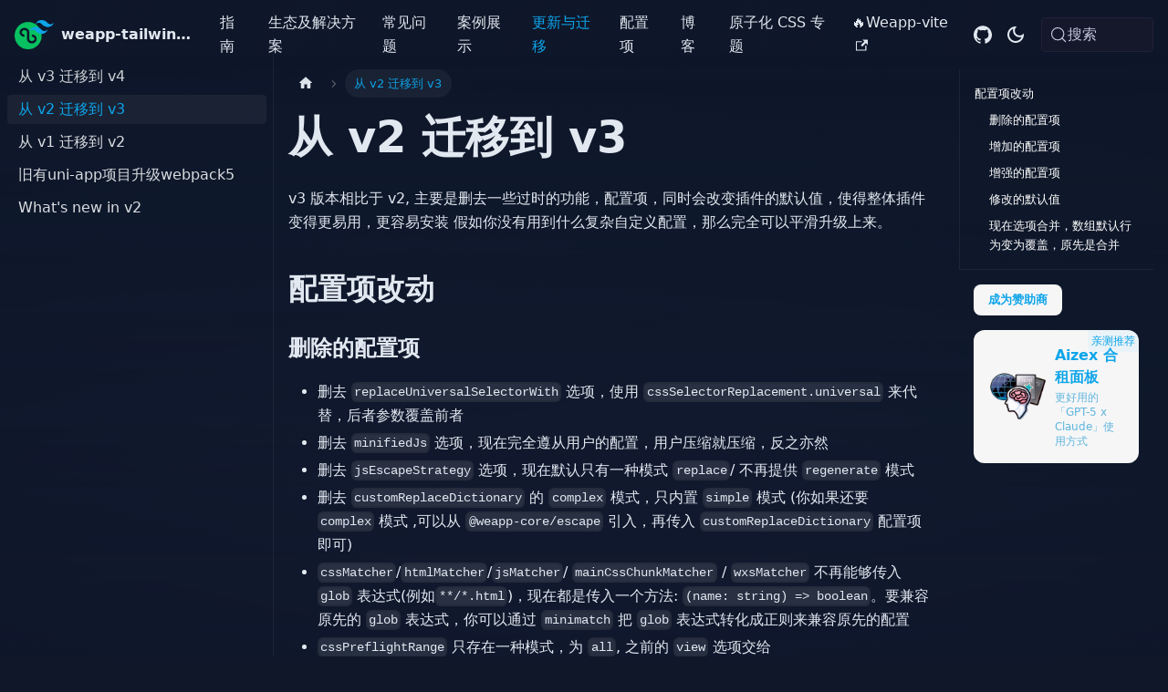

--- FILE ---
content_type: text/html; charset=utf-8
request_url: https://weapp-tw.icebreaker.top/docs/migrations/v2
body_size: 9472
content:
<!doctype html>
<html lang="zh-cn" dir="ltr" class="docs-wrapper plugin-docs plugin-id-default docs-version-current docs-doc-page docs-doc-id-migrations/v2" data-has-hydrated="false">
<head>
<meta charset="UTF-8">
<meta name="generator" content="Docusaurus v3.9.2">
<title data-rh="true">从 v2 迁移到 v3 | weapp-tailwindcss 把tailwindcss带给小程序开发者们</title><meta data-rh="true" name="viewport" content="width=device-width,initial-scale=1"><meta data-rh="true" name="docusaurus_locale" content="zh-cn"><meta data-rh="true" name="docsearch:language" content="zh-cn"><meta data-rh="true" name="keywords" content="weapp,小程序,tailwindcss,原子类,uni-app,taro,rax,mpx,native,remax,原生,webpack,plugin,vite,gulp,wxss,wxml"><meta data-rh="true" property="og:image" content="https://tw.icebreaker.top/img/logo.png"><meta data-rh="true" property="og:url" content="https://tw.icebreaker.top"><meta data-rh="true" name="author" content="icebreaker &amp; weapp-tailwindcss contributors"><meta data-rh="true" name="theme-color" content="#0ea5e9"><meta data-rh="true" property="og:type" content="website"><meta data-rh="true" property="og:locale" content="zh_CN"><meta data-rh="true" property="og:site_name" content="weapp-tailwindcss"><meta data-rh="true" property="og:image:alt" content="weapp-tailwindcss 项目标识"><meta data-rh="true" name="twitter:card" content="summary_large_image"><meta data-rh="true" name="twitter:image" content="https://tw.icebreaker.top/img/logo.png"><meta data-rh="true" name="twitter:description" content="weapp-tailwindcss 将 tailwindcss 的体验带到小程序生态，提供 webpack、vite、gulp 等插件，兼容 uni-app、taro、rax、mpx、原生小程序等框架，助力团队高效构建高质量界面。"><meta data-rh="true" name="twitter:title" content="weapp-tailwindcss | Tailwind CSS 小程序与多端适配方案"><meta data-rh="true" name="docusaurus_version" content="current"><meta data-rh="true" name="docusaurus_tag" content="docs-default-current"><meta data-rh="true" name="docsearch:version" content="current"><meta data-rh="true" name="docsearch:docusaurus_tag" content="docs-default-current"><meta data-rh="true" property="og:title" content="从 v2 迁移到 v3 | weapp-tailwindcss 把tailwindcss带给小程序开发者们"><meta data-rh="true" name="description" content="v3 版本相比于 v2, 主要是删去一些过时的功能，配置项，同时会改变插件的默认值，使得整体插件变得更易用，更容易安装"><meta data-rh="true" property="og:description" content="v3 版本相比于 v2, 主要是删去一些过时的功能，配置项，同时会改变插件的默认值，使得整体插件变得更易用，更容易安装"><link data-rh="true" rel="icon" href="/favicon.ico"><link data-rh="true" rel="canonical" href="https://tw.icebreaker.top/docs/migrations/v2"><link data-rh="true" rel="alternate" href="https://tw.icebreaker.top/docs/migrations/v2" hreflang="zh-cn"><link data-rh="true" rel="alternate" href="https://tw.icebreaker.top/docs/migrations/v2" hreflang="x-default"><link data-rh="true" rel="preconnect" href="https://9Y7BJULSEW-dsn.algolia.net" crossorigin="anonymous"><script data-rh="true" type="application/ld+json">{"@context":"https://schema.org","@type":"BreadcrumbList","itemListElement":[{"@type":"ListItem","position":1,"name":"从 v2 迁移到 v3","item":"https://tw.icebreaker.top/docs/migrations/v2"}]}</script><link rel="alternate" type="application/rss+xml" href="/blog/rss.xml" title="weapp-tailwindcss 博客订阅 RSS Feed">
<link rel="alternate" type="application/atom+xml" href="/blog/atom.xml" title="weapp-tailwindcss 博客订阅 Atom Feed">
<link rel="alternate" type="application/json" href="/blog/feed.json" title="weapp-tailwindcss 博客订阅 JSON Feed">

<link rel="preconnect" href="https://www.google-analytics.com">
<link rel="preconnect" href="https://www.googletagmanager.com">
<script async src="https://www.googletagmanager.com/gtag/js?id=G-S81Q4GRTPM"></script>
<script>function gtag(){dataLayer.push(arguments)}window.dataLayer=window.dataLayer||[],gtag("js",new Date),gtag("config","G-S81Q4GRTPM",{})</script>



<link rel="search" type="application/opensearchdescription+xml" title="weapp-tailwindcss 把tailwindcss带给小程序开发者们" href="/opensearch.xml">






<script id="gtag-stub">window.dataLayer=window.dataLayer||[],window.gtag=window.gtag||function(){window.dataLayer.push(arguments)}</script>
<meta name="application-name" content="weapp-tailwindcss">
<meta httpequiv="Content-Language" content="zh-CN">
<meta name="referrer" content="strict-origin-when-cross-origin">
<meta name="distribution" content="global">
<meta name="geo.region" content="CN">
<meta name="geo.placename" content="中国">
<meta name="geo.position" content="35.86166;104.19540">
<meta name="ICBM" content="35.86166, 104.19540">
<link rel="preconnect" href="https://hm.baidu.com">
<link rel="alternate" type="application/rss+xml" title="weapp-tailwindcss 博客订阅" href="https://tw.icebreaker.top/blog/rss.xml">
<link rel="sitemap" type="application/xml" href="https://tw.icebreaker.top/sitemap.xml">
<meta name="baidu-site-verification" content="codeva-4ny6UzMmrn">
<script type="application/ld+json">{"@context":"https://schema.org","@type":"SoftwareApplication","name":"weapp-tailwindcss","url":"https://tw.icebreaker.top","description":"weapp-tailwindcss 将 tailwindcss 的体验带到小程序生态，提供 webpack、vite、gulp 等插件，兼容 uni-app、taro、rax、mpx、原生小程序等框架，助力团队高效构建高质量界面。","image":"https://tw.icebreaker.top/img/logo.png","applicationCategory":"DeveloperApplication","operatingSystem":"Cross Platform","offers":{"@type":"Offer","price":"0","priceCurrency":"CNY"},"brand":{"@type":"Brand","name":"weapp-tailwindcss","logo":"https://tw.icebreaker.top/img/logo.png"},"creator":{"@type":"Person","name":"sonofmagic","url":"https://github.com/sonofmagic"},"sameAs":["https://github.com/sonofmagic/weapp-tailwindcss","https://vite.icebreaker.top"]}</script>
<script type="application/ld+json" id="website-jsonld">{"@context":"https://schema.org","@type":"WebSite","name":"weapp-tailwindcss","url":"https://tw.icebreaker.top","description":"weapp-tailwindcss 将 tailwindcss 的体验带到小程序生态，提供 webpack、vite、gulp 等插件，兼容 uni-app、taro、rax、mpx、原生小程序等框架，助力团队高效构建高质量界面。","inLanguage":"zh-CN","publisher":{"@type":"Organization","name":"weapp-tailwindcss","url":"https://tw.icebreaker.top","logo":{"@type":"ImageObject","url":"https://tw.icebreaker.top/img/logo.png"}},"potentialAction":{"@type":"SearchAction","target":"https://tw.icebreaker.top/search?q={search_term_string}","query-input":"required name=search_term_string"},"sameAs":["https://github.com/sonofmagic/weapp-tailwindcss","https://vite.icebreaker.top"]}</script>
<script src="https://hm.baidu.com/hm.js?61f3de7065e36044e6d5f201632bc368" async></script><link rel="stylesheet" href="/assets/css/styles.c8ec3f7b.css">
<script src="/assets/js/runtime~main.6c1e68d6.js" defer="defer"></script>
<script src="/assets/js/main.7bf57d2b.js" defer="defer"></script>
</head>
<body class="navigation-with-keyboard">
<svg style="display: none;"><defs>
<symbol id="theme-svg-external-link" viewBox="0 0 24 24"><path fill="currentColor" d="M21 13v10h-21v-19h12v2h-10v15h17v-8h2zm3-12h-10.988l4.035 4-6.977 7.07 2.828 2.828 6.977-7.07 4.125 4.172v-11z"/></symbol>
</defs></svg>
<script>!function(){var t=function(){try{return new URLSearchParams(window.location.search).get("docusaurus-theme")}catch(t){}}()||function(){try{return window.localStorage.getItem("theme")}catch(t){}}();document.documentElement.setAttribute("data-theme",t||"dark"),document.documentElement.setAttribute("data-theme-choice",t||"dark")}(),function(){try{const c=new URLSearchParams(window.location.search).entries();for(var[t,e]of c)if(t.startsWith("docusaurus-data-")){var a=t.replace("docusaurus-data-","data-");document.documentElement.setAttribute(a,e)}}catch(t){}}()</script><div id="__docusaurus"><link rel="preload" as="image" href="/img/logo.png"><link rel="preload" as="image" href="/assets/images/aizex-mini-b4a3d8f782d5987f46efd8021e37d08f.png"><div class="relative"><div role="region" aria-label="跳到主要内容"><a class="skipToContent_qsaq" href="#__docusaurus_skipToContent_fallback">跳到主要内容</a></div><nav aria-label="主导航" class="theme-layout-navbar navbar navbar--fixed-top"><div class="navbar__inner"><div class="theme-layout-navbar-left navbar__items"><button aria-label="切换导航栏" aria-expanded="false" class="navbar__toggle clean-btn" type="button"><svg width="30" height="30" viewBox="0 0 30 30" aria-hidden="true"><path stroke="currentColor" stroke-linecap="round" stroke-miterlimit="10" stroke-width="2" d="M4 7h22M4 15h22M4 23h22"></path></svg></button><a class="navbar__brand" href="/"><div class="navbar__logo"><img src="/img/logo.png" alt="weapp tailwindcss Logo" class="themedComponent_uDeV themedComponent--light_fVga"><img src="/img/logo.png" alt="weapp tailwindcss Logo" class="themedComponent_uDeV themedComponent--dark_MGgH"></div><b class="navbar__title text--truncate">weapp-tailwindcss</b></a><a class="navbar__item navbar__link" href="/docs/intro">指南</a><a class="navbar__item navbar__link" href="/docs/community/templates">生态及解决方案</a><a class="navbar__item navbar__link" href="/docs/issues">常见问题</a><a class="navbar__item navbar__link" href="/docs/showcase">案例展示</a><a aria-current="page" class="navbar__item navbar__link navbar__link--active" href="/docs/migrations/v3">更新与迁移</a><a class="navbar__item navbar__link" href="/docs/api/interfaces/UserDefinedOptions">配置项</a><a class="navbar__item navbar__link" href="/blog">博客</a><a class="navbar__item navbar__link" href="/docs/tailwindcss">原子化 CSS 专题</a><a href="https://vite.icebreaker.top/" target="_blank" rel="noopener noreferrer" class="navbar__item navbar__link">🔥Weapp-vite<svg width="13.5" height="13.5" aria-label="(opens in new tab)" class="iconExternalLink_OpAG"><use href="#theme-svg-external-link"></use></svg></a></div><div class="theme-layout-navbar-right navbar__items navbar__items--right"><a href="https://github.com/sonofmagic/weapp-tailwindcss" target="_blank" rel="noopener noreferrer" class="navbar__item navbar__link navbar__github-link" arialabel="GitHub repository">GitHub<svg width="13.5" height="13.5" aria-label="(opens in new tab)" class="iconExternalLink_OpAG"><use href="#theme-svg-external-link"></use></svg></a><div><div class="toggle_mUTz colorModeToggle_MSSC"><button class="clean-btn toggleButton_WL3k toggleButtonDisabled_GHFR" type="button" disabled="" title="system mode" aria-label="切换浅色/暗黑模式（当前为system mode）"><svg viewBox="0 0 24 24" width="24" height="24" aria-hidden="true" class="toggleIcon_ndkL lightToggleIcon_Bzb7"><path fill="currentColor" d="M12,9c1.65,0,3,1.35,3,3s-1.35,3-3,3s-3-1.35-3-3S10.35,9,12,9 M12,7c-2.76,0-5,2.24-5,5s2.24,5,5,5s5-2.24,5-5 S14.76,7,12,7L12,7z M2,13l2,0c0.55,0,1-0.45,1-1s-0.45-1-1-1l-2,0c-0.55,0-1,0.45-1,1S1.45,13,2,13z M20,13l2,0c0.55,0,1-0.45,1-1 s-0.45-1-1-1l-2,0c-0.55,0-1,0.45-1,1S19.45,13,20,13z M11,2v2c0,0.55,0.45,1,1,1s1-0.45,1-1V2c0-0.55-0.45-1-1-1S11,1.45,11,2z M11,20v2c0,0.55,0.45,1,1,1s1-0.45,1-1v-2c0-0.55-0.45-1-1-1C11.45,19,11,19.45,11,20z M5.99,4.58c-0.39-0.39-1.03-0.39-1.41,0 c-0.39,0.39-0.39,1.03,0,1.41l1.06,1.06c0.39,0.39,1.03,0.39,1.41,0s0.39-1.03,0-1.41L5.99,4.58z M18.36,16.95 c-0.39-0.39-1.03-0.39-1.41,0c-0.39,0.39-0.39,1.03,0,1.41l1.06,1.06c0.39,0.39,1.03,0.39,1.41,0c0.39-0.39,0.39-1.03,0-1.41 L18.36,16.95z M19.42,5.99c0.39-0.39,0.39-1.03,0-1.41c-0.39-0.39-1.03-0.39-1.41,0l-1.06,1.06c-0.39,0.39-0.39,1.03,0,1.41 s1.03,0.39,1.41,0L19.42,5.99z M7.05,18.36c0.39-0.39,0.39-1.03,0-1.41c-0.39-0.39-1.03-0.39-1.41,0l-1.06,1.06 c-0.39,0.39-0.39,1.03,0,1.41s1.03,0.39,1.41,0L7.05,18.36z"></path></svg><svg viewBox="0 0 24 24" width="24" height="24" aria-hidden="true" class="toggleIcon_ndkL darkToggleIcon_qVzP"><path fill="currentColor" d="M9.37,5.51C9.19,6.15,9.1,6.82,9.1,7.5c0,4.08,3.32,7.4,7.4,7.4c0.68,0,1.35-0.09,1.99-0.27C17.45,17.19,14.93,19,12,19 c-3.86,0-7-3.14-7-7C5,9.07,6.81,6.55,9.37,5.51z M12,3c-4.97,0-9,4.03-9,9s4.03,9,9,9s9-4.03,9-9c0-0.46-0.04-0.92-0.1-1.36 c-0.98,1.37-2.58,2.26-4.4,2.26c-2.98,0-5.4-2.42-5.4-5.4c0-1.81,0.89-3.42,2.26-4.4C12.92,3.04,12.46,3,12,3L12,3z"></path></svg><svg viewBox="0 0 24 24" width="24" height="24" aria-hidden="true" class="toggleIcon_ndkL systemToggleIcon_dd27"><path fill="currentColor" d="m12 21c4.971 0 9-4.029 9-9s-4.029-9-9-9-9 4.029-9 9 4.029 9 9 9zm4.95-13.95c1.313 1.313 2.05 3.093 2.05 4.95s-0.738 3.637-2.05 4.95c-1.313 1.313-3.093 2.05-4.95 2.05v-14c1.857 0 3.637 0.737 4.95 2.05z"></path></svg></button></div></div><div class="navbarSearchContainer_BJ1E"><button type="button" class="DocSearch DocSearch-Button" aria-label="搜索 (Meta+k)" aria-keyshortcuts="Meta+k"><span class="DocSearch-Button-Container"><svg width="20" height="20" class="DocSearch-Search-Icon" viewBox="0 0 24 24" aria-hidden="true"><circle cx="11" cy="11" r="8" stroke="currentColor" fill="none" stroke-width="1.4"></circle><path d="m21 21-4.3-4.3" stroke="currentColor" fill="none" stroke-linecap="round" stroke-linejoin="round"></path></svg><span class="DocSearch-Button-Placeholder">搜索</span></span><span class="DocSearch-Button-Keys"></span></button></div></div></div><div role="presentation" class="navbar-sidebar__backdrop"></div></nav><div id="__docusaurus_skipToContent_fallback" class="theme-layout-main main-wrapper mainWrapper_W6AX"><div class="docsWrapper_Qosm"><button aria-label="回到顶部" class="clean-btn theme-back-to-top-button backToTopButton_O3Sh" type="button"></button><div class="docRoot_TquT"><aside class="theme-doc-sidebar-container docSidebarContainer_Ib5k"><div class="sidebarViewport_zejB"><div class="sidebar_LIKb"><nav aria-label="文档侧边栏" class="menu thin-scrollbar menu_Da5r"><ul class="theme-doc-sidebar-menu menu__list"><li class="theme-doc-sidebar-item-link theme-doc-sidebar-item-link-level-1 menu__list-item"><a class="menu__link" href="/docs/migrations/v3"><span title="从 v3 迁移到 v4" class="linkLabel_vE4S">从 v3 迁移到 v4</span></a></li><li class="theme-doc-sidebar-item-link theme-doc-sidebar-item-link-level-1 menu__list-item"><a class="menu__link menu__link--active" aria-current="page" href="/docs/migrations/v2"><span title="从 v2 迁移到 v3" class="linkLabel_vE4S">从 v2 迁移到 v3</span></a></li><li class="theme-doc-sidebar-item-link theme-doc-sidebar-item-link-level-1 menu__list-item"><a class="menu__link" href="/docs/migrations/v1"><span title="从 v1 迁移到 v2" class="linkLabel_vE4S">从 v1 迁移到 v2</span></a></li><li class="theme-doc-sidebar-item-link theme-doc-sidebar-item-link-level-1 menu__list-item"><a class="menu__link" href="/docs/upgrade/uni-app"><span title="旧有uni-app项目升级webpack5" class="linkLabel_vE4S">旧有uni-app项目升级webpack5</span></a></li><li class="theme-doc-sidebar-item-link theme-doc-sidebar-item-link-level-1 menu__list-item"><a class="menu__link" href="/docs/releases/v2"><span title="What&#x27;s new in v2" class="linkLabel_vE4S">What&#x27;s new in v2</span></a></li></ul></nav></div></div></aside><main class="docMainContainer_BRKx"><div class="container padding-top--md padding-bottom--lg"><div class="row"><div class="col docItemCol_FoG6"><div class="docItemContainer_hdPr"><article><nav class="theme-doc-breadcrumbs breadcrumbsContainer_yNM9" aria-label="页面路径"><ul class="breadcrumbs"><li class="breadcrumbs__item"><a aria-label="主页面" class="breadcrumbs__link" href="/"><svg viewBox="0 0 24 24" class="breadcrumbHomeIcon_x1qp"><path d="M10 19v-5h4v5c0 .55.45 1 1 1h3c.55 0 1-.45 1-1v-7h1.7c.46 0 .68-.57.33-.87L12.67 3.6c-.38-.34-.96-.34-1.34 0l-8.36 7.53c-.34.3-.13.87.33.87H5v7c0 .55.45 1 1 1h3c.55 0 1-.45 1-1z" fill="currentColor"></path></svg></a></li><li class="breadcrumbs__item breadcrumbs__item--active"><span class="breadcrumbs__link">从 v2 迁移到 v3</span></li></ul></nav><div class="tocCollapsible_FnCM theme-doc-toc-mobile tocMobile_AJ92"><button type="button" class="clean-btn tocCollapsibleButton_a36U">本页总览</button></div><div class="theme-doc-markdown markdown"><header><h1>从 v2 迁移到 v3</h1></header>
<p>v3 版本相比于 v2, 主要是删去一些过时的功能，配置项，同时会改变插件的默认值，使得整体插件变得更易用，更容易安装
假如你没有用到什么复杂自定义配置，那么完全可以平滑升级上来。</p>
<h2 class="anchor anchorTargetStickyNavbar_uBnH" id="配置项改动">配置项改动<a href="#配置项改动" class="hash-link" aria-label="配置项改动的直接链接" title="配置项改动的直接链接" translate="no">​</a></h2>
<h3 class="anchor anchorTargetStickyNavbar_uBnH" id="删除的配置项">删除的配置项<a href="#删除的配置项" class="hash-link" aria-label="删除的配置项的直接链接" title="删除的配置项的直接链接" translate="no">​</a></h3>
<ul>
<li class="">删去 <code>replaceUniversalSelectorWith</code> 选项，使用 <code>cssSelectorReplacement.universal</code> 来代替，后者参数覆盖前者</li>
<li class="">删去 <code>minifiedJs</code> 选项，现在完全遵从用户的配置，用户压缩就压缩，反之亦然</li>
<li class="">删去 <code>jsEscapeStrategy</code> 选项，现在默认只有一种模式 <code>replace</code>/ 不再提供 <code>regenerate</code> 模式</li>
<li class="">删去 <code>customReplaceDictionary</code> 的 <code>complex</code> 模式，只内置 <code>simple</code> 模式 (你如果还要 <code>complex</code> 模式 ,可以从 <code>@weapp-core/escape</code> 引入，再传入 <code>customReplaceDictionary</code> 配置项即可)</li>
<li class=""><code>cssMatcher</code>/<code>htmlMatcher</code>/<code>jsMatcher</code>/ <code>mainCssChunkMatcher</code> / <code>wxsMatcher</code> 不再能够传入 <code>glob</code> 表达式(例如<code>**/*.html</code>)，现在都是传入一个方法: <code>(name: string) =&gt; boolean</code>。要兼容原先的 <code>glob</code> 表达式，你可以通过 <code>minimatch</code> 把 <code>glob</code> 表达式转化成正则来兼容原先的配置</li>
<li class=""><code>cssPreflightRange</code> 只存在一种模式，为 <code>all</code>, 之前的 <code>view</code> 选项交给 <code>cssSelectorReplacement.universal</code> 进行托管</li>
</ul>
<h3 class="anchor anchorTargetStickyNavbar_uBnH" id="增加的配置项">增加的配置项<a href="#增加的配置项" class="hash-link" aria-label="增加的配置项的直接链接" title="增加的配置项的直接链接" translate="no">​</a></h3>
<ul>
<li class=""><code>rem2rpx</code> : 类型 <code>rem2rpx?: boolean | rem2rpxOptions</code></li>
</ul>
<p>rem 转 rpx 配置，默认 <strong>不开启</strong>，可传入配置项，配置项见 <a href="https://www.npmjs.com/package/postcss-rem-to-responsive-pixel" target="_blank" rel="noopener noreferrer" class="">https://www.npmjs.com/package/postcss-rem-to-responsive-pixel</a>
这个配置项代表插件内置了 <code>postcss-rem-to-responsive-pixel</code> ，不过默认不开启，传入一个 <code>true</code> 相当于传入配置:</p>
<div class="language-js codeBlockContainer_SeG7 theme-code-block" style="--prism-color:#D4D4D4;--prism-background-color:#212121"><div class="codeBlockContent_j6o0"><pre tabindex="0" class="prism-code language-js codeBlock_tSzw thin-scrollbar" style="color:#D4D4D4;background-color:#212121"><code class="codeBlockLines_nYle"><span class="token-line" style="color:#D4D4D4"><span class="token punctuation" style="color:rgb(212, 212, 212)">{</span><span class="token plain"></span><br></span><span class="token-line" style="color:#D4D4D4"><span class="token plain">  </span><span class="token comment" style="color:rgb(106, 153, 85)">// 32 意味着 1rem = 32rpx</span><span class="token plain"></span><br></span><span class="token-line" style="color:#D4D4D4"><span class="token plain">  </span><span class="token literal-property property" style="color:#9CDCFE">rootValue</span><span class="token operator" style="color:rgb(212, 212, 212)">:</span><span class="token plain"> </span><span class="token number" style="color:#B5CEA8">32</span><span class="token punctuation" style="color:rgb(212, 212, 212)">,</span><span class="token plain"></span><br></span><span class="token-line" style="color:#D4D4D4"><span class="token plain">  </span><span class="token comment" style="color:rgb(106, 153, 85)">// 默认所有属性都转化</span><span class="token plain"></span><br></span><span class="token-line" style="color:#D4D4D4"><span class="token plain">  </span><span class="token literal-property property" style="color:#9CDCFE">propList</span><span class="token operator" style="color:rgb(212, 212, 212)">:</span><span class="token plain"> </span><span class="token punctuation" style="color:rgb(212, 212, 212)">[</span><span class="token string" style="color:rgb(206, 145, 120)">&#x27;*&#x27;</span><span class="token punctuation" style="color:rgb(212, 212, 212)">]</span><span class="token punctuation" style="color:rgb(212, 212, 212)">,</span><span class="token plain"></span><br></span><span class="token-line" style="color:#D4D4D4"><span class="token plain">  </span><span class="token comment" style="color:rgb(106, 153, 85)">// 转化的单位,可以变成 px / rpx</span><span class="token plain"></span><br></span><span class="token-line" style="color:#D4D4D4"><span class="token plain">  </span><span class="token literal-property property" style="color:#9CDCFE">transformUnit</span><span class="token operator" style="color:rgb(212, 212, 212)">:</span><span class="token plain"> </span><span class="token string" style="color:rgb(206, 145, 120)">&#x27;rpx&#x27;</span><span class="token punctuation" style="color:rgb(212, 212, 212)">,</span><span class="token plain"></span><br></span><span class="token-line" style="color:#D4D4D4"><span class="token plain"></span><span class="token punctuation" style="color:rgb(212, 212, 212)">}</span><br></span></code></pre></div></div>
<p>当然你也可以传入 <code>rem2rpxOptions</code> 这样一个 <code>object</code> 进行自定义</p>
<h4 class="anchor anchorTargetStickyNavbar_uBnH" id="为什么默认不开启">为什么默认不开启？<a href="#为什么默认不开启" class="hash-link" aria-label="为什么默认不开启？的直接链接" title="为什么默认不开启？的直接链接" translate="no">​</a></h4>
<ol>
<li class="">为了从 <code>2.x</code> 版本可以平滑的过渡到 <code>3.x</code></li>
<li class="">从我的视角看，内置 <code>postcss</code> 插件功能，虽然整体集成度上更高了，但是对其他开发者可能不是那么自由，比如在 <code>2.x</code> 时候，由于 <code>postcss-rem-to-responsive-pixel</code> 是外置的，所以开发者可以自由的决定它的加载顺序和加载逻辑，但是内置之后都是我决定的。不过内置好处也有，就是开箱即用</li>
</ol>
<h3 class="anchor anchorTargetStickyNavbar_uBnH" id="增强的配置项">增强的配置项<a href="#增强的配置项" class="hash-link" aria-label="增强的配置项的直接链接" title="增强的配置项的直接链接" translate="no">​</a></h3>
<ul>
<li class=""><code>cssChildCombinatorReplaceValue</code>, <code>cssSelectorReplacement.root</code>,<code>cssSelectorReplacement.universal</code> 现在都可以接受字符串数组了，它们可以自动展开，防止选择器格式化错误问题</li>
</ul>
<h3 class="anchor anchorTargetStickyNavbar_uBnH" id="修改的默认值">修改的默认值<a href="#修改的默认值" class="hash-link" aria-label="修改的默认值的直接链接" title="修改的默认值的直接链接" translate="no">​</a></h3>
<ul>
<li class=""><code>cssPreflightRange</code> 从 <code>&#x27;view&#x27;</code> 变为 <code>undefined</code>, 现在 <code>all</code> 的作用变成了在 <code>tailwindcss</code> 变量注入区域的选择器，添加一个 <code>:not(not)</code> 的选择器作为全局选择器的替代</li>
<li class=""><code>cssSelectorReplacement.universal</code> 从 <code>&#x27;view&#x27;</code> 变为 <code>[&#x27;view&#x27;, &#x27;text&#x27;]</code>, 这意味着 <code>*</code> 选择器会被展开成 <code>view,text</code> 以及对应方式</li>
<li class=""><code>cssChildCombinatorReplaceValue</code> 从 <code>&#x27;view + view&#x27;</code> 变为 <code>[&#x27;view&#x27;]</code></li>
<li class=""><code>replaceUniversalSelectorWith</code>,<code>jsEscapeStrategy</code>,<code>minifiedJs</code> 选项被删除，所以不再保留默认值</li>
</ul>
<h3 class="anchor anchorTargetStickyNavbar_uBnH" id="现在选项合并数组默认行为变为覆盖原先是合并">现在选项合并，数组默认行为变为覆盖，原先是合并<a href="#现在选项合并数组默认行为变为覆盖原先是合并" class="hash-link" aria-label="现在选项合并，数组默认行为变为覆盖，原先是合并的直接链接" title="现在选项合并，数组默认行为变为覆盖，原先是合并的直接链接" translate="no">​</a></h3>
<div class="language-js codeBlockContainer_SeG7 theme-code-block" style="--prism-color:#D4D4D4;--prism-background-color:#212121"><div class="codeBlockContent_j6o0"><pre tabindex="0" class="prism-code language-js codeBlock_tSzw thin-scrollbar" style="color:#D4D4D4;background-color:#212121"><code class="codeBlockLines_nYle"><span class="token-line" style="color:#D4D4D4"><span class="token keyword" style="color:#C586C0">const</span><span class="token plain"> options </span><span class="token operator" style="color:rgb(212, 212, 212)">=</span><span class="token plain"> </span><span class="token function" style="color:rgb(220, 220, 170)">getOptions</span><span class="token punctuation" style="color:rgb(212, 212, 212)">(</span><span class="token plain">input</span><span class="token punctuation" style="color:rgb(212, 212, 212)">,</span><span class="token plain">defaults</span><span class="token punctuation" style="color:rgb(212, 212, 212)">)</span><span class="token plain"></span><br></span><span class="token-line" style="color:#D4D4D4"><span class="token plain"></span><span class="token literal-property property" style="color:#9CDCFE">defaults</span><span class="token operator" style="color:rgb(212, 212, 212)">:</span><span class="token plain"> </span><span class="token punctuation" style="color:rgb(212, 212, 212)">[</span><span class="token string" style="color:rgb(206, 145, 120)">&#x27;a&#x27;</span><span class="token punctuation" style="color:rgb(212, 212, 212)">,</span><span class="token string" style="color:rgb(206, 145, 120)">&#x27;b&#x27;</span><span class="token punctuation" style="color:rgb(212, 212, 212)">]</span><span class="token punctuation" style="color:rgb(212, 212, 212)">,</span><span class="token plain"> </span><span class="token literal-property property" style="color:#9CDCFE">input</span><span class="token operator" style="color:rgb(212, 212, 212)">:</span><span class="token punctuation" style="color:rgb(212, 212, 212)">[</span><span class="token string" style="color:rgb(206, 145, 120)">&#x27;c&#x27;</span><span class="token punctuation" style="color:rgb(212, 212, 212)">]</span><span class="token plain"></span><br></span><span class="token-line" style="color:#D4D4D4"><span class="token plain"></span><span class="token comment" style="color:rgb(106, 153, 85)">// before:</span><span class="token plain"></span><br></span><span class="token-line" style="color:#D4D4D4"><span class="token plain">options </span><span class="token operator" style="color:rgb(212, 212, 212)">==</span><span class="token plain"> </span><span class="token punctuation" style="color:rgb(212, 212, 212)">[</span><span class="token string" style="color:rgb(206, 145, 120)">&#x27;a&#x27;</span><span class="token punctuation" style="color:rgb(212, 212, 212)">,</span><span class="token string" style="color:rgb(206, 145, 120)">&#x27;b&#x27;</span><span class="token punctuation" style="color:rgb(212, 212, 212)">,</span><span class="token string" style="color:rgb(206, 145, 120)">&#x27;c&#x27;</span><span class="token punctuation" style="color:rgb(212, 212, 212)">]</span><span class="token plain"></span><br></span><span class="token-line" style="color:#D4D4D4"><span class="token plain"></span><span class="token comment" style="color:rgb(106, 153, 85)">// after:</span><span class="token plain"></span><br></span><span class="token-line" style="color:#D4D4D4"><span class="token plain">options </span><span class="token operator" style="color:rgb(212, 212, 212)">==</span><span class="token plain"> </span><span class="token punctuation" style="color:rgb(212, 212, 212)">[</span><span class="token string" style="color:rgb(206, 145, 120)">&#x27;c&#x27;</span><span class="token punctuation" style="color:rgb(212, 212, 212)">]</span><br></span></code></pre></div></div>
<p><a href="https://github.com/sonofmagic/weapp-tailwindcss/issues/259" target="_blank" rel="noopener noreferrer" class="">https://github.com/sonofmagic/weapp-tailwindcss/issues/259</a></p></div><footer class="theme-doc-footer docusaurus-mt-lg"><div class="row margin-top--sm theme-doc-footer-edit-meta-row"><div class="col noPrint_hRc6"><a href="https://github.com/sonofmagic/weapp-tailwindcss/tree/main/website/docs/migrations/v2.md" target="_blank" rel="noopener noreferrer" class="theme-edit-this-page"><svg fill="currentColor" height="20" width="20" viewBox="0 0 40 40" class="iconEdit_f45X" aria-hidden="true"><g><path d="m34.5 11.7l-3 3.1-6.3-6.3 3.1-3q0.5-0.5 1.2-0.5t1.1 0.5l3.9 3.9q0.5 0.4 0.5 1.1t-0.5 1.2z m-29.5 17.1l18.4-18.5 6.3 6.3-18.4 18.4h-6.3v-6.2z"></path></g></svg>编辑此页</a></div><div class="col lastUpdated_j0bJ"></div></div></footer></article><nav class="docusaurus-mt-lg pagination-nav" aria-label="文件选项卡"><a class="pagination-nav__link pagination-nav__link--prev" href="/docs/migrations/v3"><div class="pagination-nav__sublabel">上一页</div><div class="pagination-nav__label">从 v3 迁移到 v4</div></a><a class="pagination-nav__link pagination-nav__link--next" href="/docs/migrations/v1"><div class="pagination-nav__sublabel">下一页</div><div class="pagination-nav__label">从 v1 迁移到 v2</div></a></nav></div></div><div class="col col--3"><div class="tableOfContents_jeP5 thin-scrollbar theme-doc-toc-desktop"><ul class="table-of-contents table-of-contents__left-border"><li><a href="#配置项改动" class="table-of-contents__link toc-highlight">配置项改动</a><ul><li><a href="#删除的配置项" class="table-of-contents__link toc-highlight">删除的配置项</a></li><li><a href="#增加的配置项" class="table-of-contents__link toc-highlight">增加的配置项</a></li><li><a href="#增强的配置项" class="table-of-contents__link toc-highlight">增强的配置项</a></li><li><a href="#修改的默认值" class="table-of-contents__link toc-highlight">修改的默认值</a></li><li><a href="#现在选项合并数组默认行为变为覆盖原先是合并" class="table-of-contents__link toc-highlight">现在选项合并，数组默认行为变为覆盖，原先是合并</a></li></ul></li></ul><div class="border-t border-[color:var(--ifm-toc-border-color)] pt-4"><div class="space-y-4 px-4"><div class="flex w-full items-center dark:px-2"><div class="group relative"><div class="absolute -inset-1 hidden rounded-lg bg-gradient-to-r from-rose-400 via-fuchsia-500 to-indigo-500 opacity-75 blur transition duration-500 group-hover:opacity-100 dark:block"></div><button class="relative rounded-lg bg-[#f6f6f7] px-4 py-2 font-semibold text-white dark:bg-black"><a href="/docs/sponsor">成为赞助商</a></button></div></div><a class="relative flex rounded-xl bg-[#f6f6f7] p-4 shadow-[inset_0_0_0_1px_#ffffff1a] hover:no-underline dark:bg-[#1e293b] items-center justify-between" target="_blank" href="https://aizex.cn/0LcJ7G" rel="noopener sponsored nofollow"><div class="flex shrink-0 items-center mr-2"><img class="h-14" src="/assets/images/aizex-mini-b4a3d8f782d5987f46efd8021e37d08f.png" alt="aizex"></div><div class="flex flex-col justify-around self-stretch"><div class="mb-0.5 text-base font-semibold">Aizex 合租面板</div><div class="text-xs text-[rgb(95,181,221)]">更好用的「GPT-5 x Claude」使用方式</div></div><div class="absolute right-0 top-0 rounded-bl-md rounded-tr-xl bg-[#7dd3fc1a] p-1 text-xs dark:text-[rgb(125,211,252)]">亲测推荐</div></a></div></div></div></div></div></div></main></div></div></div><footer class="theme-layout-footer footer footer--dark"><div class="container container-fluid"><div class="row footer__links"><div class="theme-layout-footer-column col footer__col"><div class="footer__title">文档</div><ul class="footer__items clean-list"><li class="footer__item"><a class="footer__link-item" href="/docs/intro">指南</a></li><li class="footer__item"><a class="footer__link-item" href="/docs/api">配置项</a></li><li class="footer__item"><a class="footer__link-item" href="/docs/issues">常见问题</a></li><li class="footer__item"><a class="footer__link-item" href="/blog">博客</a></li></ul></div><div class="theme-layout-footer-column col footer__col"><div class="footer__title">更多</div><ul class="footer__items clean-list"><li class="footer__item"><a href="https://github.com/sonofmagic/weapp-tailwindcss" target="_blank" rel="noopener noreferrer" class="footer__link-item">GitHub<svg width="13.5" height="13.5" aria-label="(opens in new tab)" class="iconExternalLink_OpAG"><use href="#theme-svg-external-link"></use></svg></a></li><li class="footer__item"><a href="https://github.com/sonofmagic/weapp-tailwindcss/blob/main/CODE_OF_CONDUCT.md" target="_blank" rel="noopener noreferrer" class="footer__link-item">Code of Conduct<svg width="13.5" height="13.5" aria-label="(opens in new tab)" class="iconExternalLink_OpAG"><use href="#theme-svg-external-link"></use></svg></a></li><li class="footer__item"><a href="https://vite.icebreaker.top" target="_blank" rel="noopener noreferrer" class="footer__link-item">weapp-vite<svg width="13.5" height="13.5" aria-label="(opens in new tab)" class="iconExternalLink_OpAG"><use href="#theme-svg-external-link"></use></svg></a></li></ul></div></div></div></footer><div class="pointer-events-none absolute inset-0 z-[202] flex-none"><div class="size-full rounded-none bg-[url(/img/framer.png)] bg-[length:128px] bg-repeat opacity-5"></div></div></div></div>
<script defer src="https://static.cloudflareinsights.com/beacon.min.js/vcd15cbe7772f49c399c6a5babf22c1241717689176015" integrity="sha512-ZpsOmlRQV6y907TI0dKBHq9Md29nnaEIPlkf84rnaERnq6zvWvPUqr2ft8M1aS28oN72PdrCzSjY4U6VaAw1EQ==" data-cf-beacon='{"version":"2024.11.0","token":"903c2a11b3544317947f26b320468a09","r":1,"server_timing":{"name":{"cfCacheStatus":true,"cfEdge":true,"cfExtPri":true,"cfL4":true,"cfOrigin":true,"cfSpeedBrain":true},"location_startswith":null}}' crossorigin="anonymous"></script>
</body>
</html>

--- FILE ---
content_type: text/css; charset=utf-8
request_url: https://weapp-tw.icebreaker.top/assets/css/styles.c8ec3f7b.css
body_size: 47376
content:
.col,.container{padding:0 var(--ifm-spacing-horizontal)}.markdown>h2,.markdown>h3,.markdown>h4,.markdown>h5,.markdown>h6{margin-bottom:calc(var(--ifm-heading-vertical-rhythm-bottom)*var(--ifm-leading))}.markdown li,body{word-wrap:break-word}body,ol ol,ol ul,ul ol,ul ul{margin:0}pre,table{overflow:auto}blockquote,pre{margin:0 0 var(--ifm-spacing-vertical)}.breadcrumbs__link,.button{transition-timing-function:var(--ifm-transition-timing-default)}.button,code{vertical-align:middle}.button--outline.button--active,.button--outline:active,.button--outline:hover,:root{--ifm-button-color:var(--ifm-font-color-base-inverse)}.dropdown,body{position:relative}.menu__link:hover,a{transition:color var(--ifm-transition-fast) var(--ifm-transition-timing-default)}.navbar--dark,:root{--ifm-navbar-link-hover-color:var(--ifm-color-primary)}.menu,.navbar-sidebar{overflow-x:hidden}:root,html[data-theme=dark]{--ifm-color-emphasis-500:var(--ifm-color-gray-500)}.button,.dropdown__link,.interaction-pill__label,.sr-only,.text--truncate,.truncate,.whitespace-nowrap{white-space:nowrap}.breadcrumbs__link,.transition-\[background\2c color\]{transition-property:background,color}[data-theme=dark] .DocSearch,[data-theme=light] .DocSearch{--docsearch-muted-color:var(--ifm-color-secondary-darkest);--docsearch-hit-color:var(--ifm-font-color-base);--docsearch-hit-active-color:var(--ifm-color-white)}.from-cyan-500,.from-emerald-200\/80,.from-purple-500,.from-rose-400,.from-sky-400,.from-sky-500,.from-violet-500,.from-white{--tw-gradient-stops:var(--tw-gradient-from),var(--tw-gradient-to)}:root,html[data-theme=dark]{--docsearch-error-color:#ef5350;--shimmer-bg:linear-gradient(90deg,#e0e3e8 0%,var(--docsearch-muted-color) 20%,var(--docsearch-muted-color) 60%,#e0e3e8 95%);--docsearch-dropdown-menu-background:var(--docsearch-hit-background);--docsearch-dropdown-menu-item-hover-background:var(--docsearch-modal-background)}*,.DocSearch-Container,.DocSearch-Container *,:after,:before{box-sizing:border-box}.DocSearch-Footer,.DocSearch-Markdown-Content hr{border-block-start:1px solid var(--docsearch-subtle-color)}.toggleButton_WL3k,html{-webkit-tap-highlight-color:transparent}:root{--ifm-color-scheme:light;--ifm-dark-value:10%;--ifm-darker-value:15%;--ifm-darkest-value:30%;--ifm-light-value:15%;--ifm-lighter-value:30%;--ifm-lightest-value:50%;--ifm-contrast-background-value:90%;--ifm-contrast-foreground-value:70%;--ifm-contrast-background-dark-value:70%;--ifm-contrast-foreground-dark-value:90%;--ifm-color-primary:#3578e5;--ifm-color-secondary:#ebedf0;--ifm-color-success:#00a400;--ifm-color-info:#54c7ec;--ifm-color-warning:#ffba00;--ifm-color-danger:#fa383e;--ifm-color-primary-dark:#306cce;--ifm-color-primary-darker:#2d66c3;--ifm-color-primary-darkest:#2554a0;--ifm-color-primary-light:#538ce9;--ifm-color-primary-lighter:#72a1ed;--ifm-color-primary-lightest:#9abcf2;--ifm-color-primary-contrast-background:#ebf2fc;--ifm-color-primary-contrast-foreground:#102445;--ifm-color-secondary-dark:#d4d5d8;--ifm-color-secondary-darker:#c8c9cc;--ifm-color-secondary-darkest:#a4a6a8;--ifm-color-secondary-light:#eef0f2;--ifm-color-secondary-lighter:#f1f2f5;--ifm-color-secondary-lightest:#f5f6f8;--ifm-color-secondary-contrast-background:#fdfdfe;--ifm-color-secondary-contrast-foreground:#474748;--ifm-color-success-dark:#009400;--ifm-color-success-darker:#008b00;--ifm-color-success-darkest:#007300;--ifm-color-success-light:#26b226;--ifm-color-success-lighter:#4dbf4d;--ifm-color-success-lightest:#80d280;--ifm-color-success-contrast-background:#e6f6e6;--ifm-color-success-contrast-foreground:#003100;--ifm-color-info-dark:#4cb3d4;--ifm-color-info-darker:#47a9c9;--ifm-color-info-darkest:#3b8ba5;--ifm-color-info-light:#6ecfef;--ifm-color-info-lighter:#87d8f2;--ifm-color-info-lightest:#aae3f6;--ifm-color-info-contrast-background:#eef9fd;--ifm-color-info-contrast-foreground:#193c47;--ifm-color-warning-dark:#e6a700;--ifm-color-warning-darker:#d99e00;--ifm-color-warning-darkest:#b38200;--ifm-color-warning-light:#ffc426;--ifm-color-warning-lighter:#ffcf4d;--ifm-color-warning-lightest:#ffdd80;--ifm-color-warning-contrast-background:#fff8e6;--ifm-color-warning-contrast-foreground:#4d3800;--ifm-color-danger-dark:#e13238;--ifm-color-danger-darker:#d53035;--ifm-color-danger-darkest:#af272b;--ifm-color-danger-light:#fb565b;--ifm-color-danger-lighter:#fb7478;--ifm-color-danger-lightest:#fd9c9f;--ifm-color-danger-contrast-background:#ffebec;--ifm-color-danger-contrast-foreground:#4b1113;--ifm-color-white:#fff;--ifm-color-black:#000;--ifm-color-gray-0:var(--ifm-color-white);--ifm-color-gray-100:#f5f6f7;--ifm-color-gray-200:#ebedf0;--ifm-color-gray-300:#dadde1;--ifm-color-gray-400:#ccd0d5;--ifm-color-gray-500:#bec3c9;--ifm-color-gray-600:#8d949e;--ifm-color-gray-700:#606770;--ifm-color-gray-800:#444950;--ifm-color-gray-900:#1c1e21;--ifm-color-gray-1000:var(--ifm-color-black);--ifm-color-emphasis-0:var(--ifm-color-gray-0);--ifm-color-emphasis-100:var(--ifm-color-gray-100);--ifm-color-emphasis-200:var(--ifm-color-gray-200);--ifm-color-emphasis-300:var(--ifm-color-gray-300);--ifm-color-emphasis-400:var(--ifm-color-gray-400);--ifm-color-emphasis-600:var(--ifm-color-gray-600);--ifm-color-emphasis-700:var(--ifm-color-gray-700);--ifm-color-emphasis-800:var(--ifm-color-gray-800);--ifm-color-emphasis-900:var(--ifm-color-gray-900);--ifm-color-emphasis-1000:var(--ifm-color-gray-1000);--ifm-color-content:var(--ifm-color-emphasis-900);--ifm-color-content-inverse:var(--ifm-color-emphasis-0);--ifm-color-content-secondary:#525860;--ifm-background-color:#0000;--ifm-background-surface-color:var(--ifm-color-content-inverse);--ifm-global-border-width:1px;--ifm-global-radius:0.4rem;--ifm-hover-overlay:#0000000d;--ifm-font-color-base:var(--ifm-color-content);--ifm-font-color-base-inverse:var(--ifm-color-content-inverse);--ifm-font-color-secondary:var(--ifm-color-content-secondary);--ifm-font-family-base:system-ui,-apple-system,Segoe UI,Roboto,Ubuntu,Cantarell,Noto Sans,sans-serif,BlinkMacSystemFont,"Segoe UI",Helvetica,Arial,sans-serif,"Apple Color Emoji","Segoe UI Emoji","Segoe UI Symbol";--ifm-font-family-monospace:SFMono-Regular,Menlo,Monaco,Consolas,"Liberation Mono","Courier New",monospace;--ifm-font-size-base:100%;--ifm-font-weight-light:300;--ifm-font-weight-normal:400;--ifm-font-weight-semibold:500;--ifm-font-weight-bold:700;--ifm-font-weight-base:var(--ifm-font-weight-normal);--ifm-line-height-base:1.65;--ifm-global-spacing:1rem;--ifm-spacing-vertical:var(--ifm-global-spacing);--ifm-spacing-horizontal:var(--ifm-global-spacing);--ifm-transition-fast:200ms;--ifm-transition-slow:400ms;--ifm-transition-timing-default:cubic-bezier(0.08,0.52,0.52,1);--ifm-global-shadow-lw:0 1px 2px 0 #0000001a;--ifm-global-shadow-md:0 5px 40px #0003;--ifm-global-shadow-tl:0 12px 28px 0 #0003,0 2px 4px 0 #0000001a;--ifm-z-index-dropdown:100;--ifm-z-index-fixed:200;--ifm-z-index-overlay:400;--ifm-container-width:1140px;--ifm-container-width-xl:1320px;--ifm-code-background:#f6f7f8;--ifm-code-border-radius:var(--ifm-global-radius);--ifm-code-font-size:90%;--ifm-code-padding-horizontal:0.1rem;--ifm-code-padding-vertical:0.1rem;--ifm-pre-background:var(--ifm-code-background);--ifm-pre-border-radius:var(--ifm-code-border-radius);--ifm-pre-color:inherit;--ifm-pre-line-height:1.45;--ifm-pre-padding:1rem;--ifm-heading-color:inherit;--ifm-heading-margin-top:0;--ifm-heading-margin-bottom:var(--ifm-spacing-vertical);--ifm-heading-font-family:var(--ifm-font-family-base);--ifm-heading-font-weight:var(--ifm-font-weight-bold);--ifm-heading-line-height:1.25;--ifm-h1-font-size:2rem;--ifm-h2-font-size:1.5rem;--ifm-h3-font-size:1.25rem;--ifm-h4-font-size:1rem;--ifm-h5-font-size:0.875rem;--ifm-h6-font-size:0.85rem;--ifm-image-alignment-padding:1.25rem;--ifm-leading-desktop:1.25;--ifm-leading:calc(var(--ifm-leading-desktop)*1rem);--ifm-list-left-padding:2rem;--ifm-list-margin:1rem;--ifm-list-item-margin:0.25rem;--ifm-list-paragraph-margin:1rem;--ifm-table-cell-padding:0.75rem;--ifm-table-background:#0000;--ifm-table-stripe-background:#00000008;--ifm-table-border-width:1px;--ifm-table-border-color:var(--ifm-color-emphasis-300);--ifm-table-head-background:inherit;--ifm-table-head-color:inherit;--ifm-table-head-font-weight:var(--ifm-font-weight-bold);--ifm-table-cell-color:inherit;--ifm-link-color:var(--ifm-color-primary);--ifm-link-decoration:none;--ifm-link-hover-color:var(--ifm-link-color);--ifm-link-hover-decoration:underline;--ifm-paragraph-margin-bottom:var(--ifm-leading);--ifm-blockquote-font-size:var(--ifm-font-size-base);--ifm-blockquote-border-left-width:2px;--ifm-blockquote-padding-horizontal:var(--ifm-spacing-horizontal);--ifm-blockquote-padding-vertical:0;--ifm-blockquote-shadow:none;--ifm-blockquote-color:var(--ifm-color-emphasis-800);--ifm-blockquote-border-color:var(--ifm-color-emphasis-300);--ifm-hr-background-color:var(--ifm-color-emphasis-500);--ifm-hr-height:1px;--ifm-hr-margin-vertical:1.5rem;--ifm-scrollbar-size:7px;--ifm-scrollbar-track-background-color:#f1f1f1;--ifm-scrollbar-thumb-background-color:silver;--ifm-scrollbar-thumb-hover-background-color:#a7a7a7;--ifm-alert-background-color:inherit;--ifm-alert-border-color:inherit;--ifm-alert-border-radius:var(--ifm-global-radius);--ifm-alert-border-width:0px;--ifm-alert-border-left-width:5px;--ifm-alert-color:var(--ifm-font-color-base);--ifm-alert-padding-horizontal:var(--ifm-spacing-horizontal);--ifm-alert-padding-vertical:var(--ifm-spacing-vertical);--ifm-alert-shadow:var(--ifm-global-shadow-lw);--ifm-avatar-intro-margin:1rem;--ifm-avatar-intro-alignment:inherit;--ifm-avatar-photo-size:3rem;--ifm-badge-background-color:inherit;--ifm-badge-border-color:inherit;--ifm-badge-border-radius:var(--ifm-global-radius);--ifm-badge-border-width:var(--ifm-global-border-width);--ifm-badge-color:var(--ifm-color-white);--ifm-badge-padding-horizontal:calc(var(--ifm-spacing-horizontal)*0.5);--ifm-badge-padding-vertical:calc(var(--ifm-spacing-vertical)*0.25);--ifm-breadcrumb-border-radius:1.5rem;--ifm-breadcrumb-spacing:0.5rem;--ifm-breadcrumb-color-active:var(--ifm-color-primary);--ifm-breadcrumb-item-background-active:var(--ifm-hover-overlay);--ifm-breadcrumb-padding-horizontal:0.8rem;--ifm-breadcrumb-padding-vertical:0.4rem;--ifm-breadcrumb-size-multiplier:1;--ifm-breadcrumb-separator:url('data:image/svg+xml;utf8,<svg xmlns="http://www.w3.org/2000/svg" x="0px" y="0px" viewBox="0 0 256 256"><g><g><polygon points="79.093,0 48.907,30.187 146.72,128 48.907,225.813 79.093,256 207.093,128"/></g></g><g></g><g></g><g></g><g></g><g></g><g></g><g></g><g></g><g></g><g></g><g></g><g></g><g></g><g></g><g></g></svg>');--ifm-breadcrumb-separator-filter:none;--ifm-breadcrumb-separator-size:0.5rem;--ifm-breadcrumb-separator-size-multiplier:1.25;--ifm-button-background-color:inherit;--ifm-button-border-color:var(--ifm-button-background-color);--ifm-button-border-width:var(--ifm-global-border-width);--ifm-button-font-weight:var(--ifm-font-weight-bold);--ifm-button-padding-horizontal:1.5rem;--ifm-button-padding-vertical:0.375rem;--ifm-button-size-multiplier:1;--ifm-button-transition-duration:var(--ifm-transition-fast);--ifm-button-border-radius:calc(var(--ifm-global-radius)*var(--ifm-button-size-multiplier));--ifm-button-group-spacing:2px;--ifm-card-background-color:var(--ifm-background-surface-color);--ifm-card-border-radius:calc(var(--ifm-global-radius)*2);--ifm-card-horizontal-spacing:var(--ifm-global-spacing);--ifm-card-vertical-spacing:var(--ifm-global-spacing);--ifm-toc-border-color:var(--ifm-color-emphasis-300);--ifm-toc-link-color:var(--ifm-color-content-secondary);--ifm-toc-padding-vertical:0.5rem;--ifm-toc-padding-horizontal:0.5rem;--ifm-dropdown-background-color:var(--ifm-background-surface-color);--ifm-dropdown-font-weight:var(--ifm-font-weight-semibold);--ifm-dropdown-link-color:var(--ifm-font-color-base);--ifm-dropdown-hover-background-color:var(--ifm-hover-overlay);--ifm-footer-background-color:var(--ifm-color-emphasis-100);--ifm-footer-color:inherit;--ifm-footer-link-color:var(--ifm-color-emphasis-700);--ifm-footer-link-hover-color:var(--ifm-color-primary);--ifm-footer-link-horizontal-spacing:0.5rem;--ifm-footer-padding-horizontal:calc(var(--ifm-spacing-horizontal)*2);--ifm-footer-padding-vertical:calc(var(--ifm-spacing-vertical)*2);--ifm-footer-title-color:inherit;--ifm-footer-logo-max-width:min(30rem,90vw);--ifm-hero-background-color:var(--ifm-background-surface-color);--ifm-hero-text-color:var(--ifm-color-emphasis-800);--ifm-menu-color:var(--ifm-color-emphasis-700);--ifm-menu-color-active:var(--ifm-color-primary);--ifm-menu-color-background-active:var(--ifm-hover-overlay);--ifm-menu-color-background-hover:var(--ifm-hover-overlay);--ifm-menu-link-padding-horizontal:0.75rem;--ifm-menu-link-padding-vertical:0.375rem;--ifm-menu-link-sublist-icon:url('data:image/svg+xml;utf8,<svg xmlns="http://www.w3.org/2000/svg" width="16px" height="16px" viewBox="0 0 24 24"><path fill="rgba(0,0,0,0.5)" d="M7.41 15.41L12 10.83l4.59 4.58L18 14l-6-6-6 6z"></path></svg>');--ifm-menu-link-sublist-icon-filter:none;--ifm-navbar-background-color:var(--ifm-background-surface-color);--ifm-navbar-height:3.75rem;--ifm-navbar-item-padding-horizontal:0.75rem;--ifm-navbar-item-padding-vertical:0.25rem;--ifm-navbar-link-color:var(--ifm-font-color-base);--ifm-navbar-link-active-color:var(--ifm-link-color);--ifm-navbar-padding-horizontal:var(--ifm-spacing-horizontal);--ifm-navbar-padding-vertical:calc(var(--ifm-spacing-vertical)*0.5);--ifm-navbar-shadow:var(--ifm-global-shadow-lw);--ifm-navbar-search-input-background-color:var(--ifm-color-emphasis-200);--ifm-navbar-search-input-color:var(--ifm-color-emphasis-800);--ifm-navbar-search-input-placeholder-color:var(--ifm-color-emphasis-500);--ifm-navbar-search-input-icon:url('data:image/svg+xml;utf8,<svg fill="currentColor" xmlns="http://www.w3.org/2000/svg" viewBox="0 0 16 16" height="16px" width="16px"><path d="M6.02945,10.20327a4.17382,4.17382,0,1,1,4.17382-4.17382A4.15609,4.15609,0,0,1,6.02945,10.20327Zm9.69195,4.2199L10.8989,9.59979A5.88021,5.88021,0,0,0,12.058,6.02856,6.00467,6.00467,0,1,0,9.59979,10.8989l4.82338,4.82338a.89729.89729,0,0,0,1.29912,0,.89749.89749,0,0,0-.00087-1.29909Z" /></svg>');--ifm-navbar-sidebar-width:83vw;--ifm-pagination-border-radius:var(--ifm-global-radius);--ifm-pagination-color-active:var(--ifm-color-primary);--ifm-pagination-font-size:1rem;--ifm-pagination-item-active-background:var(--ifm-hover-overlay);--ifm-pagination-page-spacing:0.2em;--ifm-pagination-padding-horizontal:calc(var(--ifm-spacing-horizontal)*1);--ifm-pagination-padding-vertical:calc(var(--ifm-spacing-vertical)*0.25);--ifm-pagination-nav-border-radius:var(--ifm-global-radius);--ifm-pagination-nav-color-hover:var(--ifm-color-primary);--ifm-pills-color-active:var(--ifm-color-primary);--ifm-pills-color-background-active:var(--ifm-hover-overlay);--ifm-pills-spacing:0.125rem;--ifm-tabs-color:var(--ifm-font-color-secondary);--ifm-tabs-color-active:var(--ifm-color-primary);--ifm-tabs-color-active-border:var(--ifm-tabs-color-active);--ifm-tabs-padding-horizontal:1rem;--ifm-tabs-padding-vertical:1rem;--docusaurus-progress-bar-color:var(--ifm-color-primary)}.badge--danger,.badge--info,.badge--primary,.badge--secondary,.badge--success,.badge--warning{--ifm-badge-border-color:var(--ifm-badge-background-color)}.button--link,.button--outline{--ifm-button-background-color:#0000}html{background-color:var(--ifm-background-color);color:var(--ifm-font-color-base);color-scheme:var(--ifm-color-scheme);font:var(--ifm-font-size-base)/var(--ifm-line-height-base) var(--ifm-font-family-base);-webkit-font-smoothing:antialiased;text-rendering:optimizelegibility;-webkit-text-size-adjust:100%;text-size-adjust:100%;background:linear-gradient(180deg,#f8fafcfc,#e8f8ffe6 45%,#d5fae8b3 78%,#ecfcff66),radial-gradient(160% 180% at 15% -20%,#0ea5e938,#0000 65%),radial-gradient(160% 180% at 90% -30%,#38bdf824,#0000 60%),radial-gradient(140% 160% at 50% 120%,#07c1601f,#0000 75%);background-attachment:fixed;background-color:#f5fbff;background-repeat:no-repeat}body{background:#0000}iframe{border:0;color-scheme:auto}.container{margin:0 auto;max-width:var(--ifm-container-width)}.container--fluid{max-width:inherit}.row{display:flex;flex-wrap:wrap;margin:0 calc(var(--ifm-spacing-horizontal)*-1)}.margin-bottom--none,.margin-vert--none,.markdown>:last-child{margin-bottom:0!important}.margin-top--none,.margin-vert--none,.tabItem_aHur{margin-top:0!important}.row--no-gutters{margin-left:0;margin-right:0}.margin-horiz--none,.margin-right--none{margin-right:0!important}.row--no-gutters>.col{padding-left:0;padding-right:0}.items-start,.row--align-top{align-items:flex-start}.row--align-bottom{align-items:flex-end}.row--align-center{align-items:center}.row--align-stretch{align-items:stretch}.row--align-baseline{align-items:baseline}.col{--ifm-col-width:100%;flex:1 0;margin-left:0;max-width:var(--ifm-col-width);width:100%}.padding-bottom--none,.padding-vert--none{padding-bottom:0!important}.padding-top--none,.padding-vert--none{padding-top:0!important}.padding-horiz--none,.padding-left--none{padding-left:0!important}.padding-horiz--none,.padding-right--none{padding-right:0!important}.col[class*=col--]{flex:0 0 var(--ifm-col-width)}.col--1{--ifm-col-width:8.33333%}.col--offset-1{margin-left:8.33333%}.col--2{--ifm-col-width:16.66667%}.col--offset-2{margin-left:16.66667%}.col--3{--ifm-col-width:25%}.col--offset-3{margin-left:25%}.col--4{--ifm-col-width:33.33333%}.col--offset-4{margin-left:33.33333%}.col--5{--ifm-col-width:41.66667%}.col--offset-5{margin-left:41.66667%}.col--6{--ifm-col-width:50%}.col--offset-6{margin-left:50%}.col--7{--ifm-col-width:58.33333%}.col--offset-7{margin-left:58.33333%}.col--8{--ifm-col-width:66.66667%}.col--offset-8{margin-left:66.66667%}.col--9{--ifm-col-width:75%}.col--offset-9{margin-left:75%}.col--10{--ifm-col-width:83.33333%}.col--offset-10{margin-left:83.33333%}.col--11{--ifm-col-width:91.66667%}.col--offset-11{margin-left:91.66667%}.col--12{--ifm-col-width:100%}.col--offset-12{margin-left:100%}.margin-horiz--none,.margin-left--none{margin-left:0!important}.margin--none{margin:0!important}.margin-bottom--xs,.margin-vert--xs{margin-bottom:.25rem!important}.margin-top--xs,.margin-vert--xs{margin-top:.25rem!important}.margin-horiz--xs,.margin-left--xs{margin-left:.25rem!important}.margin-horiz--xs,.margin-right--xs{margin-right:.25rem!important}.margin--xs{margin:.25rem!important}.margin-bottom--sm,.margin-vert--sm{margin-bottom:.5rem!important}.margin-top--sm,.margin-vert--sm{margin-top:.5rem!important}.margin-horiz--sm,.margin-left--sm{margin-left:.5rem!important}.margin-horiz--sm,.margin-right--sm{margin-right:.5rem!important}.margin--sm{margin:.5rem!important}.margin-bottom--md,.margin-vert--md{margin-bottom:1rem!important}.margin-top--md,.margin-vert--md{margin-top:1rem!important}.margin-horiz--md,.margin-left--md{margin-left:1rem!important}.margin-horiz--md,.margin-right--md{margin-right:1rem!important}.margin--md{margin:1rem!important}.margin-bottom--lg,.margin-vert--lg{margin-bottom:2rem!important}.margin-top--lg,.margin-vert--lg{margin-top:2rem!important}.margin-horiz--lg,.margin-left--lg{margin-left:2rem!important}.margin-horiz--lg,.margin-right--lg{margin-right:2rem!important}.margin--lg{margin:2rem!important}.margin-bottom--xl,.margin-vert--xl{margin-bottom:5rem!important}.margin-top--xl,.margin-vert--xl{margin-top:5rem!important}.margin-horiz--xl,.margin-left--xl{margin-left:5rem!important}.margin-horiz--xl,.margin-right--xl{margin-right:5rem!important}.margin--xl{margin:5rem!important}.padding--none{padding:0!important}.padding-bottom--xs,.padding-vert--xs{padding-bottom:.25rem!important}.padding-top--xs,.padding-vert--xs{padding-top:.25rem!important}.padding-horiz--xs,.padding-left--xs{padding-left:.25rem!important}.padding-horiz--xs,.padding-right--xs{padding-right:.25rem!important}.padding--xs{padding:.25rem!important}.padding-bottom--sm,.padding-vert--sm{padding-bottom:.5rem!important}.padding-top--sm,.padding-vert--sm{padding-top:.5rem!important}.padding-horiz--sm,.padding-left--sm{padding-left:.5rem!important}.padding-horiz--sm,.padding-right--sm{padding-right:.5rem!important}.padding--sm{padding:.5rem!important}.padding-bottom--md,.padding-vert--md{padding-bottom:1rem!important}.padding-top--md,.padding-vert--md{padding-top:1rem!important}.padding-horiz--md,.padding-left--md{padding-left:1rem!important}.padding-horiz--md,.padding-right--md{padding-right:1rem!important}.padding--md{padding:1rem!important}.padding-bottom--lg,.padding-vert--lg{padding-bottom:2rem!important}.padding-top--lg,.padding-vert--lg{padding-top:2rem!important}.padding-horiz--lg,.padding-left--lg{padding-left:2rem!important}.padding-horiz--lg,.padding-right--lg{padding-right:2rem!important}.padding--lg{padding:2rem!important}.padding-bottom--xl,.padding-vert--xl{padding-bottom:5rem!important}.padding-top--xl,.padding-vert--xl{padding-top:5rem!important}.padding-horiz--xl,.padding-left--xl{padding-left:5rem!important}.padding-horiz--xl,.padding-right--xl{padding-right:5rem!important}.padding--xl{padding:5rem!important}code{background-color:var(--ifm-code-background);border:.1rem solid #0000001a;border-radius:var(--ifm-code-border-radius);font-family:var(--ifm-font-family-monospace);font-size:var(--ifm-code-font-size);padding:var(--ifm-code-padding-vertical) var(--ifm-code-padding-horizontal)}a code{color:inherit}pre{background-color:var(--ifm-pre-background);border-radius:var(--ifm-pre-border-radius);color:var(--ifm-pre-color);font:var(--ifm-code-font-size)/var(--ifm-pre-line-height) var(--ifm-font-family-monospace);padding:var(--ifm-pre-padding)}pre code{background-color:initial;border:none;font-size:100%;line-height:inherit;padding:0}kbd{background-color:var(--ifm-color-emphasis-0);border:1px solid var(--ifm-color-emphasis-400);border-radius:.2rem;box-shadow:inset 0 -1px 0 var(--ifm-color-emphasis-400);color:var(--ifm-color-emphasis-800);font:80% var(--ifm-font-family-monospace);padding:.15rem .3rem}h1,h2,h3,h4,h5,h6{color:var(--ifm-heading-color);font-family:var(--ifm-heading-font-family);font-weight:var(--ifm-heading-font-weight);line-height:var(--ifm-heading-line-height);margin:var(--ifm-heading-margin-top) 0 var(--ifm-heading-margin-bottom) 0}h1{font-size:var(--ifm-h1-font-size)}h2{font-size:var(--ifm-h2-font-size)}h3{font-size:var(--ifm-h3-font-size)}h4{font-size:var(--ifm-h4-font-size)}h5{font-size:var(--ifm-h5-font-size)}h6{font-size:var(--ifm-h6-font-size)}.container_tBma,.container_tBma>svg,img{max-width:100%}img[align=right]{padding-left:var(--image-alignment-padding)}img[align=left]{padding-right:var(--image-alignment-padding)}.markdown{--ifm-h1-vertical-rhythm-top:3;--ifm-h2-vertical-rhythm-top:2;--ifm-h3-vertical-rhythm-top:1.5;--ifm-heading-vertical-rhythm-top:1.25;--ifm-h1-vertical-rhythm-bottom:1.25;--ifm-heading-vertical-rhythm-bottom:1}.markdown:after,.markdown:before{content:"";display:table}.markdown:after{clear:both}.markdown h1:first-child{--ifm-h1-font-size:3rem;margin-bottom:calc(var(--ifm-h1-vertical-rhythm-bottom)*var(--ifm-leading))}.markdown>h2{--ifm-h2-font-size:2rem;margin-top:calc(var(--ifm-h2-vertical-rhythm-top)*var(--ifm-leading))}.markdown>h3{--ifm-h3-font-size:1.5rem;margin-top:calc(var(--ifm-h3-vertical-rhythm-top)*var(--ifm-leading))}.markdown>h4,.markdown>h5,.markdown>h6{margin-top:calc(var(--ifm-heading-vertical-rhythm-top)*var(--ifm-leading))}.markdown>p,.markdown>pre,.markdown>ul,.tabList_dPMz{margin-bottom:var(--ifm-leading)}.markdown li>p{margin-top:var(--ifm-list-paragraph-margin)}.markdown li+li{margin-top:var(--ifm-list-item-margin)}ol,ul{margin:0 0 var(--ifm-list-margin);padding-left:var(--ifm-list-left-padding)}ol ol,ul ol{list-style-type:lower-roman}ol ol ol,ol ul ol,ul ol ol,ul ul ol{list-style-type:lower-alpha}table{border-collapse:collapse;display:block;margin-bottom:var(--ifm-spacing-vertical)}table thead tr{border-bottom:2px solid var(--ifm-table-border-color)}table thead,table tr:nth-child(2n){background-color:var(--ifm-table-stripe-background)}table tr{background-color:var(--ifm-table-background);border-top:var(--ifm-table-border-width) solid var(--ifm-table-border-color)}table td,table th{border:var(--ifm-table-border-width) solid var(--ifm-table-border-color);padding:var(--ifm-table-cell-padding)}table th{background-color:var(--ifm-table-head-background);color:var(--ifm-table-head-color);font-weight:var(--ifm-table-head-font-weight)}table td{color:var(--ifm-table-cell-color)}strong{font-weight:var(--ifm-font-weight-bold)}a{color:var(--ifm-link-color);text-decoration:var(--ifm-link-decoration)}a:hover{color:var(--ifm-link-hover-color);text-decoration:var(--ifm-link-hover-decoration)}.button:hover,.text--no-decoration,.text--no-decoration:hover,a:not([href]){-webkit-text-decoration:none;text-decoration:none}p{margin:0 0 var(--ifm-paragraph-margin-bottom)}blockquote{border-left:var(--ifm-blockquote-border-left-width) solid var(--ifm-blockquote-border-color);box-shadow:var(--ifm-blockquote-shadow);color:var(--ifm-blockquote-color);font-size:var(--ifm-blockquote-font-size);padding:var(--ifm-blockquote-padding-vertical) var(--ifm-blockquote-padding-horizontal)}blockquote>:first-child{margin-top:0}blockquote>:last-child{margin-bottom:0}hr{background-color:var(--ifm-hr-background-color);border:0;height:var(--ifm-hr-height);margin:var(--ifm-hr-margin-vertical) 0}.shadow--lw{box-shadow:var(--ifm-global-shadow-lw)!important}.shadow--md{box-shadow:var(--ifm-global-shadow-md)!important}.shadow--tl{box-shadow:var(--ifm-global-shadow-tl)!important}.text--primary,.wordWrapButtonEnabled_POw5 .wordWrapButtonIcon_sAPg{color:var(--ifm-color-primary)}.text--secondary{color:var(--ifm-color-secondary)}.text--success{color:var(--ifm-color-success)}.text--info{color:var(--ifm-color-info)}.text--warning{color:var(--ifm-color-warning)}.text--danger{color:var(--ifm-color-danger)}.text--center{text-align:center}.text--left{text-align:left}.text--justify{text-align:justify}.text--right{text-align:right}.text--capitalize{text-transform:capitalize}.text--lowercase{text-transform:lowercase}.alert__heading,.text--uppercase,.uppercase{text-transform:uppercase}.text--light{font-weight:var(--ifm-font-weight-light)}.text--normal{font-weight:var(--ifm-font-weight-normal)}.text--semibold{font-weight:var(--ifm-font-weight-semibold)}.text--bold{font-weight:var(--ifm-font-weight-bold)}.text--italic{font-style:italic}.text--truncate{overflow:hidden;text-overflow:ellipsis}.text--break{word-wrap:break-word!important;word-break:break-word!important}.clean-btn{background:none;border:none;color:inherit;cursor:pointer;font-family:inherit;padding:0}.alert,.alert .close{color:var(--ifm-alert-foreground-color)}.clean-list{list-style:none;padding-left:0}.alert--primary{--ifm-alert-background-color:var(--ifm-color-primary-contrast-background);--ifm-alert-background-color-highlight:#3578e526;--ifm-alert-foreground-color:var(--ifm-color-primary-contrast-foreground);--ifm-alert-border-color:var(--ifm-color-primary-dark)}.alert--secondary{--ifm-alert-background-color:var(--ifm-color-secondary-contrast-background);--ifm-alert-background-color-highlight:#ebedf026;--ifm-alert-foreground-color:var(--ifm-color-secondary-contrast-foreground);--ifm-alert-border-color:var(--ifm-color-secondary-dark)}.alert--success{--ifm-alert-background-color:var(--ifm-color-success-contrast-background);--ifm-alert-background-color-highlight:#00a40026;--ifm-alert-foreground-color:var(--ifm-color-success-contrast-foreground);--ifm-alert-border-color:var(--ifm-color-success-dark)}.alert--info{--ifm-alert-background-color:var(--ifm-color-info-contrast-background);--ifm-alert-background-color-highlight:#54c7ec26;--ifm-alert-foreground-color:var(--ifm-color-info-contrast-foreground);--ifm-alert-border-color:var(--ifm-color-info-dark)}.alert--warning{--ifm-alert-background-color:var(--ifm-color-warning-contrast-background);--ifm-alert-background-color-highlight:#ffba0026;--ifm-alert-foreground-color:var(--ifm-color-warning-contrast-foreground);--ifm-alert-border-color:var(--ifm-color-warning-dark)}.alert--danger{--ifm-alert-background-color:var(--ifm-color-danger-contrast-background);--ifm-alert-background-color-highlight:#fa383e26;--ifm-alert-foreground-color:var(--ifm-color-danger-contrast-foreground);--ifm-alert-border-color:var(--ifm-color-danger-dark)}.alert{--ifm-code-background:var(--ifm-alert-background-color-highlight);--ifm-link-color:var(--ifm-alert-foreground-color);--ifm-link-hover-color:var(--ifm-alert-foreground-color);--ifm-link-decoration:underline;--ifm-tabs-color:var(--ifm-alert-foreground-color);--ifm-tabs-color-active:var(--ifm-alert-foreground-color);--ifm-tabs-color-active-border:var(--ifm-alert-border-color);background-color:var(--ifm-alert-background-color);border:var(--ifm-alert-border-width) solid var(--ifm-alert-border-color);border-left-width:var(--ifm-alert-border-left-width);border-radius:var(--ifm-alert-border-radius);box-shadow:var(--ifm-alert-shadow);padding:var(--ifm-alert-padding-vertical) var(--ifm-alert-padding-horizontal)}.alert__heading{align-items:center;display:flex;font:700 var(--ifm-h5-font-size)/var(--ifm-heading-line-height) var(--ifm-heading-font-family);margin-bottom:.5rem}.alert__icon{display:inline-flex;margin-right:.4em}.alert__icon svg{fill:var(--ifm-alert-foreground-color);stroke:var(--ifm-alert-foreground-color);stroke-width:0}.alert .close{margin:calc(var(--ifm-alert-padding-vertical)*-1) calc(var(--ifm-alert-padding-horizontal)*-1) 0 0;opacity:.75}.alert .close:focus,.alert .close:hover{opacity:1}.alert a{text-decoration-color:var(--ifm-alert-border-color)}.alert a:hover{text-decoration-thickness:2px}.avatar{column-gap:var(--ifm-avatar-intro-margin);display:flex}.avatar__photo{border-radius:50%;display:block;height:var(--ifm-avatar-photo-size);overflow:hidden;width:var(--ifm-avatar-photo-size)}.avatar__photo--sm{--ifm-avatar-photo-size:2rem}.avatar__photo--lg{--ifm-avatar-photo-size:4rem}.avatar__photo--xl{--ifm-avatar-photo-size:6rem}.avatar__intro{display:flex;flex:1 1;flex-direction:column;justify-content:center;text-align:var(--ifm-avatar-intro-alignment)}.badge,.breadcrumbs__item,.breadcrumbs__link,.button,.dropdown>.navbar__link:after,.inline-block{display:inline-block}.avatar__name{font:700 var(--ifm-h4-font-size)/var(--ifm-heading-line-height) var(--ifm-font-family-base)}.avatar__subtitle{margin-top:.25rem}.avatar--vertical{--ifm-avatar-intro-alignment:center;--ifm-avatar-intro-margin:0.5rem;align-items:center;flex-direction:column}.badge{background-color:var(--ifm-badge-background-color);border:var(--ifm-badge-border-width) solid var(--ifm-badge-border-color);border-radius:var(--ifm-badge-border-radius);color:var(--ifm-badge-color);font-size:75%;font-weight:var(--ifm-font-weight-bold);line-height:1;padding:var(--ifm-badge-padding-vertical) var(--ifm-badge-padding-horizontal)}.badge--primary{--ifm-badge-background-color:var(--ifm-color-primary)}.badge--secondary{--ifm-badge-background-color:var(--ifm-color-secondary);color:var(--ifm-color-black)}.breadcrumbs__link,.button.button--secondary.button--outline:not(.button--active):not(:hover){color:var(--ifm-font-color-base)}.badge--success{--ifm-badge-background-color:var(--ifm-color-success)}.badge--info{--ifm-badge-background-color:var(--ifm-color-info)}.badge--warning{--ifm-badge-background-color:var(--ifm-color-warning)}.badge--danger{--ifm-badge-background-color:var(--ifm-color-danger)}.breadcrumbs{margin-bottom:0;padding-left:0}.breadcrumbs__item:not(:last-child):after{background:var(--ifm-breadcrumb-separator) center;content:" ";display:inline-block;filter:var(--ifm-breadcrumb-separator-filter);height:calc(var(--ifm-breadcrumb-separator-size)*var(--ifm-breadcrumb-size-multiplier)*var(--ifm-breadcrumb-separator-size-multiplier));margin:0 var(--ifm-breadcrumb-spacing);opacity:.5;width:calc(var(--ifm-breadcrumb-separator-size)*var(--ifm-breadcrumb-size-multiplier)*var(--ifm-breadcrumb-separator-size-multiplier))}.breadcrumbs__item--active .breadcrumbs__link{background:var(--ifm-breadcrumb-item-background-active);color:var(--ifm-breadcrumb-color-active)}.breadcrumbs__link{border-radius:var(--ifm-breadcrumb-border-radius);font-size:calc(1rem*var(--ifm-breadcrumb-size-multiplier));padding:calc(var(--ifm-breadcrumb-padding-vertical)*var(--ifm-breadcrumb-size-multiplier)) calc(var(--ifm-breadcrumb-padding-horizontal)*var(--ifm-breadcrumb-size-multiplier));transition-duration:var(--ifm-transition-fast)}.breadcrumbs__link:link:hover,.breadcrumbs__link:visited:hover,area[href].breadcrumbs__link:hover{background:var(--ifm-breadcrumb-item-background-active);-webkit-text-decoration:none;text-decoration:none}.breadcrumbs__link:any-link:hover{background:var(--ifm-breadcrumb-item-background-active);-webkit-text-decoration:none;text-decoration:none}.breadcrumbs--sm{--ifm-breadcrumb-size-multiplier:0.8}.breadcrumbs--lg{--ifm-breadcrumb-size-multiplier:1.2}.button{background-color:var(--ifm-button-background-color);border:var(--ifm-button-border-width) solid var(--ifm-button-border-color);border-radius:var(--ifm-button-border-radius);cursor:pointer;font-size:calc(.875rem*var(--ifm-button-size-multiplier));font-weight:var(--ifm-button-font-weight);line-height:1.5;padding:calc(var(--ifm-button-padding-vertical)*var(--ifm-button-size-multiplier)) calc(var(--ifm-button-padding-horizontal)*var(--ifm-button-size-multiplier));text-align:center;transition-duration:var(--ifm-button-transition-duration);transition-property:color,background,border-color;-webkit-user-select:none;user-select:none}.button,.button:hover{color:var(--ifm-button-color)}.button--outline{--ifm-button-color:var(--ifm-button-border-color)}.button--outline:hover{--ifm-button-background-color:var(--ifm-button-border-color)}.button--link{--ifm-button-border-color:#0000;color:var(--ifm-link-color);text-decoration:var(--ifm-link-decoration)}.button--link.button--active,.button--link:active,.button--link:hover{color:var(--ifm-link-hover-color);text-decoration:var(--ifm-link-hover-decoration)}.DocSearch-Container a,.DocSearch-Hit-AskAIButton-title mark,.dropdown__link--active,.dropdown__link:hover,.hero-github-badge,.homepage a,.homepage a:active,.homepage a:hover,.homepage a:visited,.interaction-pill__link,.menu__link:hover,.navbar__brand:hover,.navbar__link--active,.navbar__link:hover,.pagination-nav__link:hover,.pagination__link:hover,.sidebarItemLink_OcfN:hover,.versions-pill,a,a:active,a:hover,a:visited{-webkit-text-decoration:none;text-decoration:none}.button.disabled,.button:disabled,.button[disabled]{opacity:.65;pointer-events:none}.button--sm{--ifm-button-size-multiplier:0.8}.button--lg{--ifm-button-size-multiplier:1.35}.button--block{display:block;width:100%}.button.button--secondary{color:var(--ifm-color-gray-900)}:where(.button--primary){--ifm-button-background-color:var(--ifm-color-primary);--ifm-button-border-color:var(--ifm-color-primary)}:where(.button--primary):not(.button--outline):hover{--ifm-button-background-color:var(--ifm-color-primary-dark);--ifm-button-border-color:var(--ifm-color-primary-dark)}.button--primary.button--active,.button--primary:active{--ifm-button-background-color:var(--ifm-color-primary-darker);--ifm-button-border-color:var(--ifm-color-primary-darker)}:where(.button--secondary){--ifm-button-background-color:var(--ifm-color-secondary);--ifm-button-border-color:var(--ifm-color-secondary)}:where(.button--secondary):not(.button--outline):hover{--ifm-button-background-color:var(--ifm-color-secondary-dark);--ifm-button-border-color:var(--ifm-color-secondary-dark)}.button--secondary.button--active,.button--secondary:active{--ifm-button-background-color:var(--ifm-color-secondary-darker);--ifm-button-border-color:var(--ifm-color-secondary-darker)}:where(.button--success){--ifm-button-background-color:var(--ifm-color-success);--ifm-button-border-color:var(--ifm-color-success)}:where(.button--success):not(.button--outline):hover{--ifm-button-background-color:var(--ifm-color-success-dark);--ifm-button-border-color:var(--ifm-color-success-dark)}.button--success.button--active,.button--success:active{--ifm-button-background-color:var(--ifm-color-success-darker);--ifm-button-border-color:var(--ifm-color-success-darker)}:where(.button--info){--ifm-button-background-color:var(--ifm-color-info);--ifm-button-border-color:var(--ifm-color-info)}:where(.button--info):not(.button--outline):hover{--ifm-button-background-color:var(--ifm-color-info-dark);--ifm-button-border-color:var(--ifm-color-info-dark)}.button--info.button--active,.button--info:active{--ifm-button-background-color:var(--ifm-color-info-darker);--ifm-button-border-color:var(--ifm-color-info-darker)}:where(.button--warning){--ifm-button-background-color:var(--ifm-color-warning);--ifm-button-border-color:var(--ifm-color-warning)}:where(.button--warning):not(.button--outline):hover{--ifm-button-background-color:var(--ifm-color-warning-dark);--ifm-button-border-color:var(--ifm-color-warning-dark)}.button--warning.button--active,.button--warning:active{--ifm-button-background-color:var(--ifm-color-warning-darker);--ifm-button-border-color:var(--ifm-color-warning-darker)}:where(.button--danger){--ifm-button-background-color:var(--ifm-color-danger);--ifm-button-border-color:var(--ifm-color-danger)}:where(.button--danger):not(.button--outline):hover{--ifm-button-background-color:var(--ifm-color-danger-dark);--ifm-button-border-color:var(--ifm-color-danger-dark)}.button--danger.button--active,.button--danger:active{--ifm-button-background-color:var(--ifm-color-danger-darker);--ifm-button-border-color:var(--ifm-color-danger-darker)}.button-group{display:inline-flex;gap:var(--ifm-button-group-spacing)}.button-group>.button:not(:first-child){border-bottom-left-radius:0;border-top-left-radius:0}.button-group>.button:not(:last-child){border-bottom-right-radius:0;border-top-right-radius:0}.button-group--block{display:flex;justify-content:stretch}.button-group--block>.button{flex-grow:1}.card{background-color:var(--ifm-card-background-color);border-radius:var(--ifm-card-border-radius);box-shadow:var(--ifm-global-shadow-lw);display:flex;flex-direction:column;overflow:hidden}.card--full-height{height:100%}.card__image{padding-top:var(--ifm-card-vertical-spacing)}.card__image:first-child{padding-top:0}.card__body,.card__footer,.card__header{padding:var(--ifm-card-vertical-spacing) var(--ifm-card-horizontal-spacing)}.card__body:not(:last-child),.card__footer:not(:last-child),.card__header:not(:last-child){padding-bottom:0}.card__body>:last-child,.card__footer>:last-child,.card__header>:last-child{margin-bottom:0}.card__footer{margin-top:auto}.table-of-contents{font-size:.8rem;margin-bottom:0;padding:var(--ifm-toc-padding-vertical) 0}.table-of-contents,.table-of-contents ul{list-style:none;padding-left:var(--ifm-toc-padding-horizontal)}.table-of-contents li{margin:var(--ifm-toc-padding-vertical) var(--ifm-toc-padding-horizontal)}.table-of-contents__left-border{border-left:1px solid var(--ifm-toc-border-color)}.table-of-contents__link{color:var(--ifm-toc-link-color);display:block}.table-of-contents__link--active,.table-of-contents__link--active code,.table-of-contents__link:hover,.table-of-contents__link:hover code{color:var(--ifm-color-primary);-webkit-text-decoration:none;text-decoration:none}.close{color:var(--ifm-color-black);float:right;font-size:1.5rem;font-weight:var(--ifm-font-weight-bold);line-height:1;opacity:.5;padding:1rem;transition:opacity var(--ifm-transition-fast) var(--ifm-transition-timing-default)}.close:hover,.data-\[state\=pending\]\:opacity-70[data-state=pending],.feature-card:hover:before,.group:hover .group-hover\:opacity-70{opacity:.7}.close:focus,.opacity-80{opacity:.8}.dropdown{display:inline-flex;font-weight:var(--ifm-dropdown-font-weight);vertical-align:top}.DocSearch-Title,.align-middle{vertical-align:middle}.dropdown--hoverable:hover .dropdown__menu,.dropdown--show .dropdown__menu{opacity:1;pointer-events:all;transform:translateY(-1px);visibility:visible}#nprogress,.dropdown__menu,.navbar__item.dropdown .navbar__link:not([href]),.pointer-events-none{pointer-events:none}.dropdown--right .dropdown__menu{left:inherit;right:0}.dropdown--nocaret .navbar__link:after{content:none!important}.dropdown__menu{background-color:var(--ifm-dropdown-background-color);border-radius:var(--ifm-global-radius);box-shadow:var(--ifm-global-shadow-md);left:0;list-style:none;max-height:80vh;min-width:10rem;opacity:0;overflow-y:auto;padding:.5rem;position:absolute;top:calc(100% - var(--ifm-navbar-item-padding-vertical) + .3rem);transform:translateY(-.625rem);transition-duration:var(--ifm-transition-fast);transition-property:opacity,transform,visibility;transition-timing-function:var(--ifm-transition-timing-default);visibility:hidden;z-index:var(--ifm-z-index-dropdown)}.menu__caret,.menu__link,.menu__list-item-collapsible{border-radius:.25rem;transition:background var(--ifm-transition-fast) var(--ifm-transition-timing-default)}.dropdown__link{border-radius:.25rem;color:var(--ifm-dropdown-link-color);display:block;font-size:.875rem;margin-top:.2rem;padding:.25rem .5rem}.dropdown__link--active,.dropdown__link:hover{background-color:var(--ifm-dropdown-hover-background-color);color:var(--ifm-dropdown-link-color)}.dropdown__link--active,.dropdown__link--active:hover{--ifm-dropdown-link-color:var(--ifm-link-color)}.dropdown>.navbar__link:after{border-color:currentcolor #0000;border-style:solid;border-width:.4em .4em 0;content:"";margin-left:.3em;position:relative;top:2px;transform:translateY(-50%)}.footer{background-color:var(--ifm-footer-background-color);color:var(--ifm-footer-color);padding:var(--ifm-footer-padding-vertical) var(--ifm-footer-padding-horizontal)}.footer--dark{--ifm-footer-background-color:#303846;--ifm-footer-color:var(--ifm-footer-link-color);--ifm-footer-link-color:var(--ifm-color-secondary);--ifm-footer-title-color:var(--ifm-color-white)}.footer__links{margin-bottom:1rem}.footer__link-item{color:var(--ifm-footer-link-color);line-height:2}.footer__link-item:hover{color:var(--ifm-footer-link-hover-color)}.footer__link-separator{margin:0 var(--ifm-footer-link-horizontal-spacing)}.footer__logo{margin-top:1rem;max-width:var(--ifm-footer-logo-max-width)}.footer__title{color:var(--ifm-footer-title-color);font:700 var(--ifm-h4-font-size)/var(--ifm-heading-line-height) var(--ifm-font-family-base);margin-bottom:var(--ifm-heading-margin-bottom)}.menu,.navbar__link{font-weight:var(--ifm-font-weight-semibold)}.footer__item{margin-top:0}.footer__items{margin-bottom:0}.p-0,[type=checkbox]{padding:0}.hero{align-items:center;background-color:var(--ifm-hero-background-color);color:var(--ifm-hero-text-color);display:flex;padding:4rem 2rem}.hero--primary{--ifm-hero-background-color:var(--ifm-color-primary);--ifm-hero-text-color:var(--ifm-font-color-base-inverse)}.hero--dark{--ifm-hero-background-color:#303846;--ifm-hero-text-color:var(--ifm-color-white)}.hero__title,.title_BBbI{font-size:3rem}.hero__subtitle{font-size:1.5rem}.menu__list{list-style:none;margin:0;padding-left:0}.menu__caret,.menu__link{padding:var(--ifm-menu-link-padding-vertical) var(--ifm-menu-link-padding-horizontal)}.menu__list .menu__list{flex:0 0 100%;margin-top:.25rem;padding-left:var(--ifm-menu-link-padding-horizontal)}.menu__list-item:not(:first-child){margin-top:.25rem}.menu__list-item--collapsed .menu__list{height:0;overflow:hidden}.details_fN8y[data-collapsed=false].isBrowser_rUEQ>summary:before,.details_fN8y[open]:not(.isBrowser_rUEQ)>summary:before,.menu__list-item--collapsed .menu__caret:before,.menu__list-item--collapsed .menu__link--sublist:after{transform:rotate(90deg)}.menu__list-item-collapsible{display:flex;flex-wrap:wrap;position:relative}.menu__caret:hover,.menu__link:hover,.menu__list-item-collapsible--active,.menu__list-item-collapsible:hover{background:var(--ifm-menu-color-background-hover)}.menu__list-item-collapsible .menu__link--active,.menu__list-item-collapsible .menu__link:hover{background:none!important}.menu__caret,.menu__link{align-items:center;display:flex}.navbar-sidebar,.navbar-sidebar__backdrop{bottom:0;top:0;transition-duration:var(--ifm-transition-fast);transition-timing-function:ease-in-out;visibility:hidden;left:0;opacity:0}.menu__link{color:var(--ifm-menu-color);flex:1;line-height:1.25}.menu__link:hover{color:var(--ifm-menu-color)}.menu__caret:before,.menu__link--sublist-caret:after{content:"";filter:var(--ifm-menu-link-sublist-icon-filter);height:1.25rem;transform:rotate(180deg);transition:transform var(--ifm-transition-fast) linear;width:1.25rem}.menu__link--sublist-caret:after{background:var(--ifm-menu-link-sublist-icon) 50%/2rem 2rem;margin-left:auto;min-width:1.25rem}.menu__link--active,.menu__link--active:hover{color:var(--ifm-menu-color-active)}.navbar__brand,.navbar__link{color:var(--ifm-navbar-link-color)}.menu__link--active:not(.menu__link--sublist){background-color:var(--ifm-menu-color-background-active)}.menu__caret:before{background:var(--ifm-menu-link-sublist-icon) 50%/2rem 2rem}.navbar--dark,html[data-theme=dark]{--ifm-menu-link-sublist-icon-filter:invert(100%) sepia(94%) saturate(17%) hue-rotate(223deg) brightness(104%) contrast(98%)}.navbar{background-color:var(--ifm-navbar-background-color);box-shadow:var(--ifm-navbar-shadow);height:var(--ifm-navbar-height);padding:var(--ifm-navbar-padding-vertical) var(--ifm-navbar-padding-horizontal)}.flex,.navbar,.navbar>.container,.navbar>.container-fluid{display:flex}.navbar--fixed-top{position:sticky;top:0;z-index:var(--ifm-z-index-fixed)}.navbar__inner{display:flex;flex-wrap:wrap;justify-content:space-between;width:100%}.navbar__brand{align-items:center;display:flex;margin-right:1rem;min-width:0}.navbar__brand:hover{color:var(--ifm-navbar-link-hover-color)}.announcementBarContent_nT_m,.flex-auto,.navbar__title{flex:1 1 auto}.navbar__toggle{display:none;margin-right:.5rem}.navbar__logo{flex:0 0 auto;height:2rem;margin-right:.5rem}.h-full,.navbar__logo img{height:100%}.navbar__items{display:flex;flex:1;min-width:0}.navbar__items--center{flex:0 0 auto}.navbar__items--center .navbar__brand{margin:0}.navbar__items--center+.navbar__items--right{flex:1}.navbar__items--right{flex:0 0 auto;justify-content:flex-end}.navbar__item{display:inline-block;padding:var(--ifm-navbar-item-padding-vertical) var(--ifm-navbar-item-padding-horizontal)}.navbar__link--active,.navbar__link:hover{color:var(--ifm-navbar-link-hover-color)}.navbar--dark,.navbar--primary{--ifm-menu-color:var(--ifm-color-gray-300);--ifm-navbar-link-color:var(--ifm-color-gray-100);--ifm-navbar-search-input-background-color:#ffffff1a;--ifm-navbar-search-input-placeholder-color:#ffffff80;color:var(--ifm-color-white)}.navbar--dark{--ifm-navbar-background-color:#242526;--ifm-menu-color-background-active:#ffffff0d;--ifm-navbar-search-input-color:var(--ifm-color-white)}.navbar--primary{--ifm-navbar-background-color:var(--ifm-color-primary);--ifm-navbar-link-hover-color:var(--ifm-color-white);--ifm-menu-color-active:var(--ifm-color-white);--ifm-navbar-search-input-color:var(--ifm-color-emphasis-500)}.navbar__search-input{appearance:none;background:var(--ifm-navbar-search-input-background-color) var(--ifm-navbar-search-input-icon) no-repeat .75rem center/1rem 1rem;border:none;border-radius:2rem;color:var(--ifm-navbar-search-input-color);cursor:text;display:inline-block;font-size:1rem;height:2rem;padding:0 .5rem 0 2.25rem;width:12.5rem}.navbar__search-input::placeholder{color:var(--ifm-navbar-search-input-placeholder-color)}.navbar-sidebar{background-color:var(--ifm-navbar-background-color);box-shadow:var(--ifm-global-shadow-md);position:fixed;transform:translate3d(-100%,0,0);transition-property:opacity,visibility,transform;width:var(--ifm-navbar-sidebar-width)}.navbar-sidebar--show .navbar-sidebar,.navbar-sidebar__items{transform:translateZ(0)}.navbar-sidebar--show .navbar-sidebar,.navbar-sidebar--show .navbar-sidebar__backdrop{opacity:1;visibility:visible}.navbar-sidebar__backdrop{background-color:#0009;position:fixed;right:0;transition-property:opacity,visibility}.navbar-sidebar__brand{align-items:center;box-shadow:var(--ifm-navbar-shadow);display:flex;flex:1;height:var(--ifm-navbar-height);padding:var(--ifm-navbar-padding-vertical) var(--ifm-navbar-padding-horizontal)}.navbar-sidebar__items{display:flex;height:calc(100% - var(--ifm-navbar-height));transition:transform var(--ifm-transition-fast) ease-in-out}.navbar-sidebar__items--show-secondary{transform:translate3d(calc((var(--ifm-navbar-sidebar-width))*-1),0,0)}.-translate-x-1\/2,.-translate-x-\[52\%\],.-translate-y-1\/2,.-translate-y-\[58\%\],.active\:scale-95:active,.active\:translate-y-0:active,.group:hover .group-hover\:rotate-6,.group:hover .group-hover\:scale-x-100,.group:hover .group-hover\:translate-x-0\.5,.group[data-state=open] .group-data-\[state\=open\]\:rotate-90,.hover\:-translate-y-0\.5:hover,.hover\:-translate-y-1:hover,.hover\:-translate-y-1\.5:hover,.hover\:scale-\[1\.01\]:hover,.rotate-6,.scale-90,.scale-x-0,.transform,.translate-x-0,.translate-x-\[52\%\],.translate-y-\[50\%\]{transform:translate(var(--tw-translate-x),var(--tw-translate-y)) rotate(var(--tw-rotate)) skewX(var(--tw-skew-x)) skewY(var(--tw-skew-y)) scaleX(var(--tw-scale-x)) scaleY(var(--tw-scale-y))}.navbar-sidebar__item{flex-shrink:0;padding:.5rem;width:calc(var(--ifm-navbar-sidebar-width))}.navbar-sidebar__back{background:var(--ifm-menu-color-background-active);font-size:15px;font-weight:var(--ifm-button-font-weight);margin:0 0 .2rem -.5rem;padding:.6rem 1.5rem;position:relative;text-align:left;top:-.5rem;width:calc(100% + 1rem)}.navbar-sidebar__close{display:flex;margin-left:auto}.pagination{column-gap:var(--ifm-pagination-page-spacing);display:flex;font-size:var(--ifm-pagination-font-size);padding-left:0}.pagination--sm{--ifm-pagination-font-size:0.8rem;--ifm-pagination-padding-horizontal:0.8rem;--ifm-pagination-padding-vertical:0.2rem}.pagination--lg{--ifm-pagination-font-size:1.2rem;--ifm-pagination-padding-horizontal:1.2rem;--ifm-pagination-padding-vertical:0.3rem}.inline-flex,.pagination__item{display:inline-flex}.pagination__item>span{padding:var(--ifm-pagination-padding-vertical)}.pagination__item--active .pagination__link{color:var(--ifm-pagination-color-active)}.pagination__item--active .pagination__link,.pagination__item:not(.pagination__item--active):hover .pagination__link{background:var(--ifm-pagination-item-active-background)}.pagination__item--disabled,.pagination__item[disabled]{opacity:.25;pointer-events:none}.pagination__link{border-radius:var(--ifm-pagination-border-radius);color:var(--ifm-font-color-base);display:inline-block;padding:var(--ifm-pagination-padding-vertical) var(--ifm-pagination-padding-horizontal);transition:background var(--ifm-transition-fast) var(--ifm-transition-timing-default)}.pagination-nav{display:grid;grid-gap:var(--ifm-spacing-horizontal);gap:var(--ifm-spacing-horizontal);grid-template-columns:repeat(2,1fr)}.pagination-nav__link{border:1px solid var(--ifm-color-emphasis-300);border-radius:var(--ifm-pagination-nav-border-radius);display:block;height:100%;line-height:var(--ifm-heading-line-height);padding:var(--ifm-global-spacing);transition:border-color var(--ifm-transition-fast) var(--ifm-transition-timing-default)}.pagination-nav__link:hover{border-color:var(--ifm-pagination-nav-color-hover)}.pagination-nav__link--next{grid-column:2/3;text-align:right}.pagination-nav__label{font-size:var(--ifm-h4-font-size);font-weight:var(--ifm-heading-font-weight);word-break:break-word}.pagination-nav__link--prev .pagination-nav__label:before{content:"« "}.pagination-nav__link--next .pagination-nav__label:after{content:" »"}.pagination-nav__sublabel{color:var(--ifm-color-content-secondary);font-size:var(--ifm-h5-font-size);font-weight:var(--ifm-font-weight-semibold);margin-bottom:.25rem}.pills__item,.tabs{font-weight:var(--ifm-font-weight-bold)}.pills{display:flex;gap:var(--ifm-pills-spacing);padding-left:0}.pills__item{border-radius:.5rem;cursor:pointer;display:inline-block;padding:.25rem 1rem;transition:background var(--ifm-transition-fast) var(--ifm-transition-timing-default)}.pills__item--active{color:var(--ifm-pills-color-active)}.pills__item--active,.pills__item:not(.pills__item--active):hover{background:var(--ifm-pills-color-background-active)}.pills--block{justify-content:stretch}.pills--block .pills__item{flex-grow:1;text-align:center}.tabs{color:var(--ifm-tabs-color);display:flex;margin-bottom:0;overflow-x:auto;padding-left:0}.categoryLink__fOn,.feature-card,.home-hero,.home-hero__aurora,.line-clamp-2,.overflow-hidden,.sr-only,.truncate{overflow:hidden}.tabs__item{border-bottom:3px solid #0000;border-radius:var(--ifm-global-radius);cursor:pointer;display:inline-flex;padding:var(--ifm-tabs-padding-vertical) var(--ifm-tabs-padding-horizontal);transition:background-color var(--ifm-transition-fast) var(--ifm-transition-timing-default)}.transition,.transition-\[background\2c color\],.transition-\[transform\2c color\],.transition-all,.transition-colors,.transition-opacity,.transition-shadow,.transition-transform{transition-duration:.15s;transition-timing-function:cubic-bezier(.4,0,.2,1)}.tabs__item--active{border-bottom-color:var(--ifm-tabs-color-active-border);border-bottom-left-radius:0;border-bottom-right-radius:0;color:var(--ifm-tabs-color-active)}.btn,.btn-pink,.rounded{border-radius:.25rem}.tabs__item:hover{background-color:var(--ifm-hover-overlay)}.tabs--block{justify-content:stretch}.tabs--block .tabs__item{flex-grow:1;justify-content:center}html[data-theme=dark]{--ifm-color-scheme:dark;--ifm-color-emphasis-0:var(--ifm-color-gray-1000);--ifm-color-emphasis-100:var(--ifm-color-gray-900);--ifm-color-emphasis-200:var(--ifm-color-gray-800);--ifm-color-emphasis-300:var(--ifm-color-gray-700);--ifm-color-emphasis-400:var(--ifm-color-gray-600);--ifm-color-emphasis-600:var(--ifm-color-gray-400);--ifm-color-emphasis-700:var(--ifm-color-gray-300);--ifm-color-emphasis-800:var(--ifm-color-gray-200);--ifm-color-emphasis-900:var(--ifm-color-gray-100);--ifm-color-emphasis-1000:var(--ifm-color-gray-0);--ifm-background-color:#1b1b1d;--ifm-background-surface-color:#242526;--ifm-hover-overlay:#ffffff0d;--ifm-color-content:#e3e3e3;--ifm-color-content-secondary:#fff;--ifm-breadcrumb-separator-filter:invert(64%) sepia(11%) saturate(0%) hue-rotate(149deg) brightness(99%) contrast(95%);--ifm-code-background:#ffffff1a;--ifm-scrollbar-track-background-color:#444;--ifm-scrollbar-thumb-background-color:#686868;--ifm-scrollbar-thumb-hover-background-color:#7a7a7a;--ifm-table-stripe-background:#ffffff12;--ifm-toc-border-color:var(--ifm-color-emphasis-200);--ifm-color-primary-contrast-background:#102445;--ifm-color-primary-contrast-foreground:#ebf2fc;--ifm-color-secondary-contrast-background:#474748;--ifm-color-secondary-contrast-foreground:#fdfdfe;--ifm-color-success-contrast-background:#003100;--ifm-color-success-contrast-foreground:#e6f6e6;--ifm-color-info-contrast-background:#193c47;--ifm-color-info-contrast-foreground:#eef9fd;--ifm-color-warning-contrast-background:#4d3800;--ifm-color-warning-contrast-foreground:#fff8e6;--ifm-color-danger-contrast-background:#4b1113;--ifm-color-danger-contrast-foreground:#ffebec;--docusaurus-highlighted-code-line-bg:#42424259;--ifm-background-color:#0f172a;--ifm-navbar-background-color:#0f172a;--ifm-toc-border-color:#f8fafc0f;--ifm-navbar-link-color:#e2e8f0;--docsearch-text-color:#e2e8f0;--ifm-font-color-base:#e2e8f0;--tw-gradient-stop-1:#0ea5e959;--tw-gradient-stop-2:#07c16047;--tw-gradient-stop-3:#2dd4bf38;--doc-table-surface:#0f172ad1;--doc-table-border:#e2e8f01a;--doc-table-head-bg:#0ea5e929;--doc-table-head-text:#e2e8f0;--doc-table-row-alt:#ffffff08;--doc-table-row-hover:#0ea5e91f;--doc-table-shadow:0 12px 34px -24px #0000008c;--doc-table-code:#0ea5e92e;background:linear-gradient(180deg,#0f172afa,#0f172ae6 40%,#0f172ad1 70%,#0f172aeb),radial-gradient(120% 120% at 0 0,#38bdf81f,#0000 65%),radial-gradient(160% 120% at 100% 0,#07c16029,#0000 65%),radial-gradient(120% 160% at 50% 100%,#818cf82e,#0000 65%),#0f1729;--docsearch-text-color:#c4c7dc;--docsearch-secondary-text-color:#b6b7d5;--docsearch-subtle-color:#212139;--docsearch-success-color:#43a04733;--docsearch-highlight-color:#457aff;--docsearch-focus-color:#9ac8ff;--docsearch-background-color:#36395a;--docsearch-icon-color:#b6b7d5;--docsearch-container-background:#090a11cc;--docsearch-modal-background:#15172a;--docsearch-modal-shadow:inset 1px 1px 0 0 #2c2e40,0 3px 8px 0 #000309;--docsearch-searchbox-background:#000000a6;--docsearch-searchbox-focus-background:#000000a6;--docsearch-hit-color:#bec3c9;--docsearch-hit-shadow:none;--docsearch-hit-background:#090a11;--docsearch-key-background:#36395a;--docsearch-key-color:#b6b7d5;--docsearch-key-pressed-shadow:inset 0 2px 4px #0c0d1466;--docsearch-footer-background:#000000a6;--docsearch-footer-shadow:inset 0 1px 0 0 #494c6a80,0 -4px 8px 0 #0003;--docsearch-logo-color:#fff;--docsearch-muted-color:#7f8497;--docsearch-search-button-background:var(--docsearch-modal-background);--docsearch-search-button-text-color:var(--docsearch-text-color)}#nprogress .bar{background:var(--docusaurus-progress-bar-color);height:2px;left:0;position:fixed;top:0;width:100%;z-index:1031}#nprogress .peg{box-shadow:0 0 10px var(--docusaurus-progress-bar-color),0 0 5px var(--docusaurus-progress-bar-color);height:100%;opacity:1;position:absolute;right:0;transform:rotate(3deg) translateY(-4px);width:100px}*,::backdrop,:after,:before{--tw-border-spacing-x:0;--tw-border-spacing-y:0;--tw-translate-x:0;--tw-translate-y:0;--tw-rotate:0;--tw-skew-x:0;--tw-skew-y:0;--tw-scale-x:1;--tw-scale-y:1;--tw-pan-x: ;--tw-pan-y: ;--tw-pinch-zoom: ;--tw-scroll-snap-strictness:proximity;--tw-gradient-from-position: ;--tw-gradient-via-position: ;--tw-gradient-to-position: ;--tw-ordinal: ;--tw-slashed-zero: ;--tw-numeric-figure: ;--tw-numeric-spacing: ;--tw-numeric-fraction: ;--tw-ring-inset: ;--tw-ring-offset-width:0px;--tw-ring-offset-color:#fff;--tw-ring-color:#3b82f680;--tw-ring-offset-shadow:0 0 #0000;--tw-ring-shadow:0 0 #0000;--tw-shadow:0 0 #0000;--tw-shadow-colored:0 0 #0000;--tw-blur: ;--tw-brightness: ;--tw-contrast: ;--tw-grayscale: ;--tw-hue-rotate: ;--tw-invert: ;--tw-saturate: ;--tw-sepia: ;--tw-drop-shadow: ;--tw-backdrop-blur: ;--tw-backdrop-brightness: ;--tw-backdrop-contrast: ;--tw-backdrop-grayscale: ;--tw-backdrop-hue-rotate: ;--tw-backdrop-invert: ;--tw-backdrop-opacity: ;--tw-backdrop-saturate: ;--tw-backdrop-sepia: ;--tw-contain-size: ;--tw-contain-layout: ;--tw-contain-paint: ;--tw-contain-style: }.focus\:ring-2:focus,.focus\:ring:focus,.ring-1{--tw-ring-offset-shadow:var(--tw-ring-inset) 0 0 0 var(--tw-ring-offset-width) var(--tw-ring-offset-color)}::view-transition-new(root),::view-transition-old(root){animation:none;mix-blend-mode:normal}::view-transition-old(root){z-index:1}::view-transition-new(root){z-index:2147483646}[data-theme=dark]::view-transition-old(root){z-index:2147483646}[data-theme=dark]::view-transition-new(root){z-index:1}.container,.w-full{width:100%}.prose{color:#334155;max-width:none;--tw-prose-body:#374151;--tw-prose-headings:#111827;--tw-prose-lead:#4b5563;--tw-prose-links:#111827;--tw-prose-bold:#111827;--tw-prose-counters:#6b7280;--tw-prose-bullets:#cbd5e1;--tw-prose-hr:#e5e7eb;--tw-prose-quotes:#111827;--tw-prose-quote-borders:#e5e7eb;--tw-prose-captions:#6b7280;--tw-prose-kbd:#111827;--tw-prose-kbd-shadows:#1118271a;--tw-prose-code:#111827;--tw-prose-pre-code:#e5e7eb;--tw-prose-pre-bg:#1f2937;--tw-prose-th-borders:#d1d5db;--tw-prose-td-borders:#e5e7eb;--tw-prose-invert-body:#d1d5db;--tw-prose-invert-headings:#fff;--tw-prose-invert-lead:#9ca3af;--tw-prose-invert-links:#fff;--tw-prose-invert-bold:#fff;--tw-prose-invert-counters:#9ca3af;--tw-prose-invert-bullets:#4b5563;--tw-prose-invert-hr:#374151;--tw-prose-invert-quotes:#f3f4f6;--tw-prose-invert-quote-borders:#374151;--tw-prose-invert-captions:#9ca3af;--tw-prose-invert-kbd:#fff;--tw-prose-invert-kbd-shadows:#ffffff1a;--tw-prose-invert-code:#fff;--tw-prose-invert-pre-code:#d1d5db;--tw-prose-invert-pre-bg:#00000080;--tw-prose-invert-th-borders:#4b5563;--tw-prose-invert-td-borders:#374151;font-size:1rem;line-height:1.75}.prose :where(p):not(:where([class~=not-prose],[class~=not-prose] *)){margin-bottom:1.25em;margin-top:1.25em}.prose :where([class~=lead]):not(:where([class~=not-prose],[class~=not-prose] *)){color:var(--tw-prose-lead);font-size:1.25em;line-height:1.6;margin-bottom:1.2em;margin-top:1.2em}.prose :where(a):not(:where([class~=not-prose],[class~=not-prose] *)){border-bottom:1px solid #7dd3fc;color:var(--tw-prose-links);font-weight:600;-webkit-text-decoration:none;text-decoration:none}.prose :where(strong):not(:where([class~=not-prose],[class~=not-prose] *)){color:#0f172a;font-weight:600}.prose :where(a strong):not(:where([class~=not-prose],[class~=not-prose] *)){color:inherit;font-weight:inherit}.prose :where(blockquote strong):not(:where([class~=not-prose],[class~=not-prose] *)){color:inherit}.prose :where(thead th strong):not(:where([class~=not-prose],[class~=not-prose] *)){color:inherit}.prose :where(ol):not(:where([class~=not-prose],[class~=not-prose] *)){list-style-type:decimal;margin-bottom:1.25em;margin-top:1.25em;padding-inline-start:1.625em}.prose :where(ol[type=A]):not(:where([class~=not-prose],[class~=not-prose] *)){list-style-type:upper-alpha}.prose :where(ol[type=a]):not(:where([class~=not-prose],[class~=not-prose] *)){list-style-type:lower-alpha}.prose :where(ol[type=A s]):not(:where([class~=not-prose],[class~=not-prose] *)){list-style-type:upper-alpha}.prose :where(ol[type=a s]):not(:where([class~=not-prose],[class~=not-prose] *)){list-style-type:lower-alpha}.prose :where(ol[type=I]):not(:where([class~=not-prose],[class~=not-prose] *)){list-style-type:upper-roman}.prose :where(ol[type=i]):not(:where([class~=not-prose],[class~=not-prose] *)){list-style-type:lower-roman}.prose :where(ol[type=I s]):not(:where([class~=not-prose],[class~=not-prose] *)){list-style-type:upper-roman}.prose :where(ol[type=i s]):not(:where([class~=not-prose],[class~=not-prose] *)){list-style-type:lower-roman}.prose :where(ol[type="1"]):not(:where([class~=not-prose],[class~=not-prose] *)){list-style-type:decimal}.prose :where(ul):not(:where([class~=not-prose],[class~=not-prose] *)){list-style-type:none;margin-bottom:2em;margin-top:1em;padding-inline-start:1.625em;padding-left:1em}.prose :where(ol>li):not(:where([class~=not-prose],[class~=not-prose] *))::marker{color:var(--tw-prose-counters);font-weight:400}.prose :where(ul>li):not(:where([class~=not-prose],[class~=not-prose] *))::marker{color:var(--tw-prose-bullets)}.prose :where(dt):not(:where([class~=not-prose],[class~=not-prose] *)){color:var(--tw-prose-headings);font-weight:600;margin-top:1.25em}.prose :where(hr):not(:where([class~=not-prose],[class~=not-prose] *)){border-color:#f1f5f9;border-top-width:1px;margin-bottom:3em;margin-top:3em}.prose :where(blockquote):not(:where([class~=not-prose],[class~=not-prose] *)){border-inline-start-color:var(--tw-prose-quote-borders);border-inline-start-width:.25rem;color:var(--tw-prose-quotes);font-style:italic;font-weight:500;margin-bottom:1.6em;margin-top:1.6em;padding-inline-start:1em;quotes:"\201C""\201D""\2018""\2019"}.prose :where(blockquote p:first-of-type):not(:where([class~=not-prose],[class~=not-prose] *)):before{content:open-quote}.prose :where(blockquote p:last-of-type):not(:where([class~=not-prose],[class~=not-prose] *)):after{content:close-quote}.prose :where(h1):not(:where([class~=not-prose],[class~=not-prose] *)){color:var(--tw-prose-headings);font-size:2.25em;font-weight:800;line-height:1.1111111;margin-bottom:.8888889em;margin-top:0}.prose :where(h1 strong):not(:where([class~=not-prose],[class~=not-prose] *)){color:inherit;font-weight:900}.prose :where(h2):not(:where([class~=not-prose],[class~=not-prose] *)){color:var(--tw-prose-headings);font-size:1.25em;font-weight:600;line-height:1.3333333;margin-bottom:1.25em;margin-top:2em}.prose :where(h2 strong):not(:where([class~=not-prose],[class~=not-prose] *)){color:inherit;font-weight:800}.prose :where(h3):not(:where([class~=not-prose],[class~=not-prose] *)){color:var(--tw-prose-headings);font-size:1.125em;font-weight:600;line-height:1.4;margin-bottom:1em;margin-top:2.4em}.prose :where(h3 strong):not(:where([class~=not-prose],[class~=not-prose] *)){color:inherit;font-weight:700}.prose :where(h4):not(:where([class~=not-prose],[class~=not-prose] *)){color:var(--tw-prose-headings);font-size:1em;font-weight:600;line-height:1.5;margin-bottom:.75em;margin-top:2.5em}.btn,.btn-pink,.font-bold{font-weight:700}.prose :where(h4 strong):not(:where([class~=not-prose],[class~=not-prose] *)){color:inherit;font-weight:700}.prose :where(img):not(:where([class~=not-prose],[class~=not-prose] *)){margin-bottom:2em;margin-top:2em}.prose :where(picture):not(:where([class~=not-prose],[class~=not-prose] *)){display:block;margin-bottom:2em;margin-top:2em}.prose :where(video):not(:where([class~=not-prose],[class~=not-prose] *)){margin-bottom:2em;margin-top:2em}.prose :where(kbd):not(:where([class~=not-prose],[class~=not-prose] *)){background:#f1f5f9;border-color:#e2e8f0;border-radius:4px;border-width:1px;box-shadow:0 0 0 1px var(--tw-prose-kbd-shadows),0 3px 0 var(--tw-prose-kbd-shadows);color:#334155;font-family:inherit;font-size:.875em;font-variant-ligatures:none;font-weight:500;margin:0 1px;padding-inline-end:.375em;padding-inline-start:.375em;padding:.125em .25em}.prose :where(code):not(:where([class~=not-prose],[class~=not-prose] *)){color:var(--tw-prose-code);font-size:.875em;font-variant-ligatures:none;font-weight:550}.prose :where(code):not(:where([class~=not-prose],[class~=not-prose] *)):before{content:"`"}.prose :where(code):not(:where([class~=not-prose],[class~=not-prose] *)):after{content:"`"}.prose :where(a code):not(:where([class~=not-prose],[class~=not-prose] *)){color:inherit;font-weight:inherit}.prose :where(h1 code):not(:where([class~=not-prose],[class~=not-prose] *)){color:inherit}.prose :where(h2 code):not(:where([class~=not-prose],[class~=not-prose] *)){color:inherit;font-size:.875em}.prose :where(h3 code):not(:where([class~=not-prose],[class~=not-prose] *)){color:inherit;font-size:.9em}.prose :where(h4 code):not(:where([class~=not-prose],[class~=not-prose] *)){color:inherit}.prose :where(blockquote code):not(:where([class~=not-prose],[class~=not-prose] *)){color:inherit}.prose :where(thead th code):not(:where([class~=not-prose],[class~=not-prose] *)){color:inherit}.prose :where(pre):not(:where([class~=not-prose],[class~=not-prose] *)){background-color:var(--tw-prose-pre-bg);border-radius:.75rem;box-shadow:0 4px 6px -1px #0000001a,0 2px 4px -2px #0000001a;color:#f8fafc;display:flex;font-size:.875em;font-weight:400;line-height:1.7142857;margin-bottom:2.2857142857142856em;margin-top:1.4285714285714286em;overflow-x:auto;padding-inline-end:1.1428571em;padding-inline-start:1.1428571em;padding:1.25rem}.prose :where(pre code):not(:where([class~=not-prose],[class~=not-prose] *)){background-color:initial;border-radius:0;border-width:0;color:inherit;flex:none;font-family:inherit;font-size:inherit;font-weight:inherit;line-height:inherit;min-width:100%;padding:0}.prose :where(pre code):not(:where([class~=not-prose],[class~=not-prose] *)):before{content:none}.prose :where(pre code):not(:where([class~=not-prose],[class~=not-prose] *)):after{content:none}.prose :where(table):not(:where([class~=not-prose],[class~=not-prose] *)){font-size:.875rem;line-height:1.25rem;margin-bottom:2em;margin-top:2em;table-layout:auto;width:100%}.prose :where(thead):not(:where([class~=not-prose],[class~=not-prose] *)){border-bottom-color:#e2e8f0;border-bottom-width:1px;color:#334155}.prose :where(thead th):not(:where([class~=not-prose],[class~=not-prose] *)){color:var(--tw-prose-headings);font-weight:600;padding-inline-end:.5714286em;padding-bottom:.5714286em;padding-inline-start:.5714286em;padding-top:0;vertical-align:bottom}.prose :where(tbody tr):not(:where([class~=not-prose],[class~=not-prose] *)){border-bottom-color:#f1f5f9;border-bottom-width:1px}.prose :where(tbody tr:last-child):not(:where([class~=not-prose],[class~=not-prose] *)){border-bottom-width:1px}.prose :where(tbody td):not(:where([class~=not-prose],[class~=not-prose] *)){vertical-align:initial}.prose :where(tfoot):not(:where([class~=not-prose],[class~=not-prose] *)){border-top-color:var(--tw-prose-th-borders);border-top-width:1px}.prose :where(tfoot td):not(:where([class~=not-prose],[class~=not-prose] *)){vertical-align:top}.prose :where(th,td):not(:where([class~=not-prose],[class~=not-prose] *)){text-align:start}.prose :where(figure>*):not(:where([class~=not-prose],[class~=not-prose] *)){margin-bottom:0;margin-top:0}.prose :where(figcaption):not(:where([class~=not-prose],[class~=not-prose] *)){color:var(--tw-prose-captions);font-size:.875em;line-height:1.4285714;margin-top:.8571429em}.prose :where(picture>img):not(:where([class~=not-prose],[class~=not-prose] *)){margin-bottom:0;margin-top:0}.prose :where(li):not(:where([class~=not-prose],[class~=not-prose] *)){margin-bottom:.5em;margin-top:.5em}.prose :where(ol>li):not(:where([class~=not-prose],[class~=not-prose] *)){padding-inline-start:.375em}.prose :where(ul>li):not(:where([class~=not-prose],[class~=not-prose] *)){list-style-type:disc;margin-bottom:.75em;margin-top:.75em;padding-inline-start:.375em;padding-left:.5em;position:relative}.prose :where(.prose>ul>li p):not(:where([class~=not-prose],[class~=not-prose] *)){margin-bottom:.75em;margin-top:.75em}.prose :where(.prose>ul>li>p:first-child):not(:where([class~=not-prose],[class~=not-prose] *)){margin-top:1.25em}.prose :where(.prose>ul>li>p:last-child):not(:where([class~=not-prose],[class~=not-prose] *)){margin-bottom:1.25em}.prose :where(.prose>ol>li>p:first-child):not(:where([class~=not-prose],[class~=not-prose] *)){margin-top:1.25em}.prose :where(.prose>ol>li>p:last-child):not(:where([class~=not-prose],[class~=not-prose] *)){margin-bottom:1.25em}.prose :where(ul ul,ul ol,ol ul,ol ol):not(:where([class~=not-prose],[class~=not-prose] *)){margin-bottom:.75em;margin-top:.75em}.prose :where(dl):not(:where([class~=not-prose],[class~=not-prose] *)){margin-bottom:1.25em;margin-top:1.25em}.prose :where(dd):not(:where([class~=not-prose],[class~=not-prose] *)){margin-top:.5em;padding-inline-start:1.625em}.prose :where(hr+*):not(:where([class~=not-prose],[class~=not-prose] *)){margin-top:0}.prose :where(h2+*):not(:where([class~=not-prose],[class~=not-prose] *)){margin-top:0}.prose :where(h3+*):not(:where([class~=not-prose],[class~=not-prose] *)){margin-top:0}.prose :where(h4+*):not(:where([class~=not-prose],[class~=not-prose] *)){margin-top:0}.prose :where(thead th:first-child):not(:where([class~=not-prose],[class~=not-prose] *)){padding-inline-start:0}.prose :where(thead th:last-child):not(:where([class~=not-prose],[class~=not-prose] *)){padding-inline-end:0}.prose :where(tbody td,tfoot td):not(:where([class~=not-prose],[class~=not-prose] *)){padding-inline-end:.5714286em;padding-bottom:.5714286em;padding-top:.5714286em;padding-inline-start:.5714286em}.prose :where(tbody td:first-child,tfoot td:first-child):not(:where([class~=not-prose],[class~=not-prose] *)){padding-inline-start:0}.prose :where(tbody td:last-child,tfoot td:last-child):not(:where([class~=not-prose],[class~=not-prose] *)){padding-inline-end:0}.prose :where(figure):not(:where([class~=not-prose],[class~=not-prose] *)){margin-bottom:2em;margin-top:2em}.prose :where(.prose>:first-child):not(:where([class~=not-prose],[class~=not-prose] *)){margin-top:0}.prose :where(.prose>:last-child):not(:where([class~=not-prose],[class~=not-prose] *)){margin-bottom:0}.prose :where(.lead):not(:where([class~=not-prose],[class~=not-prose] *)){font-size:1.125em;line-height:1.77778}.prose :where(h1,h2,h3):not(:where([class~=not-prose],[class~=not-prose] *)){letter-spacing:-.025em}.prose :where(h2 small,h3 small,h4 small):not(:where([class~=not-prose],[class~=not-prose] *)){color:#64748b;font-family:Fira Code VF,ui-monospace,SFMono-Regular,Menlo,Monaco,Consolas,Liberation Mono,Courier New,monospace;font-weight:500}.prose :where(h2 small):not(:where([class~=not-prose],[class~=not-prose] *)){font-size:1.125rem;line-height:1.75rem}.prose :where(h3 small):not(:where([class~=not-prose],[class~=not-prose] *)){font-size:1rem;line-height:1.5rem}.prose :where(h4 small):not(:where([class~=not-prose],[class~=not-prose] *)){font-size:.875rem;line-height:1.25rem}.prose :where(h2,h3,h4):not(:where([class~=not-prose],[class~=not-prose] *)){scroll-margin-top:var(--scroll-mt)}.prose :where(h2 code,h3 code):not(:where([class~=not-prose],[class~=not-prose] *)){font:inherit}.prose :where(a:hover):not(:where([class~=not-prose],[class~=not-prose] *)){border-bottom-width:2px}.prose :where(strong code):not(:where([class~=not-prose],[class~=not-prose] *)){font-weight:650}.prose :where(p+pre):not(:where([class~=not-prose],[class~=not-prose] *)){margin-top:-.2857142857142857em}.prose :where(pre+pre):not(:where([class~=not-prose],[class~=not-prose] *)){margin-top:-1.1428571428571428em}.prose :where(tbody code):not(:where([class~=not-prose],[class~=not-prose] *)){font-size:.75rem}.prose :where(figure figcaption):not(:where([class~=not-prose],[class~=not-prose] *)){font-style:italic;text-align:center}.prose :where(figure>figcaption):not(:where([class~=not-prose],[class~=not-prose] *)){margin-top:.8571428571428571em}.icon-\[bxl--android\]{background-color:currentColor;display:inline-block;height:1em;-webkit-mask-image:var(--svg);mask-image:var(--svg);-webkit-mask-repeat:no-repeat;mask-repeat:no-repeat;-webkit-mask-size:100% 100%;mask-size:100% 100%;width:1em;--svg:url("data:image/svg+xml;charset=utf-8,%3Csvg xmlns='http://www.w3.org/2000/svg' width='24' height='24'%3E%3Cpath d='M18.344 8.71c-.707 0-1.279.572-1.279 1.278v4.53a1.278 1.278 0 1 0 2.558 0v-4.53c0-.706-.572-1.278-1.279-1.278m-12.688 0c-.707 0-1.279.572-1.279 1.278v4.53a1.278 1.278 0 1 0 2.558 0v-4.53A1.277 1.277 0 0 0 5.656 8.71m8.889-3.809.768-1.388a.343.343 0 0 0-.133-.47.344.344 0 0 0-.471.135l-.789 1.42c-.588-.235-1.236-.368-1.92-.368s-1.332.132-1.92.367l-.789-1.418a.344.344 0 0 0-.471-.135.345.345 0 0 0-.133.47l.768 1.388C8.072 5.69 7.148 7.099 7.148 8.71l.002.034-.002.019v.001h9.703V8.71c.001-1.611-.923-3.019-2.306-3.809M9.76 6.869a.346.346 0 1 1 .005-.693.346.346 0 0 1-.005.693m4.48 0a.347.347 0 0 1 0-.692.346.346 0 0 1 0 .692M7.148 16.12c0 .646.525 1.171 1.174 1.171h.586v2.401a1.279 1.279 0 0 0 2.558 0v-2.401h1.066v2.401c0 .707.572 1.278 1.277 1.278.709 0 1.281-.571 1.281-1.278v-2.401h.586c.648 0 1.174-.524 1.174-1.171V9.028H7.148z'/%3E%3C/svg%3E")}.icon-\[mdi--calendar-month\],.icon-\[mdi--chart-areaspline\],.icon-\[mdi--chart-bar\],.icon-\[mdi--chart-timeline\]{background-color:currentColor;display:inline-block;height:1em;-webkit-mask-image:var(--svg);-webkit-mask-repeat:no-repeat;-webkit-mask-size:100% 100%}.icon-\[logos--chrome\]{background-image:url("data:image/svg+xml;charset=utf-8,%3Csvg xmlns='http://www.w3.org/2000/svg' width='256' height='256'%3E%3Cpath fill='%23FFF' d='M128.003 199.216c39.335 0 71.221-31.888 71.221-71.223S167.338 56.77 128.003 56.77 56.78 88.658 56.78 127.993s31.887 71.223 71.222 71.223'/%3E%3Cpath fill='%23229342' d='M35.89 92.997Q27.92 79.192 17.154 64.02a127.98 127.98 0 0 0 110.857 191.981q17.671-24.785 23.996-35.74 12.148-21.042 31.423-60.251v-.015a63.993 63.993 0 0 1-110.857.017Q46.395 111.19 35.89 92.998'/%3E%3Cpath fill='%23FBC116' d='M128.008 255.996A127.97 127.97 0 0 0 256 127.997 128 128 0 0 0 238.837 64q-36.372-3.585-53.686-3.585-19.632 0-57.152 3.585l-.014.01a63.99 63.99 0 0 1 55.444 31.987 63.99 63.99 0 0 1-.001 64.01z'/%3E%3Cpath fill='%231A73E8' d='M128.003 178.677c27.984 0 50.669-22.685 50.669-50.67s-22.685-50.67-50.67-50.67c-27.983 0-50.669 22.686-50.669 50.67s22.686 50.67 50.67 50.67'/%3E%3Cpath fill='%23E33B2E' d='M128.003 64.004H238.84a127.973 127.973 0 0 0-221.685.015l55.419 95.99.015.008a63.993 63.993 0 0 1 55.415-96.014z'/%3E%3C/svg%3E");width:1em}.icon-\[logos--chrome\],.icon-\[logos--openai-icon\]{background-repeat:no-repeat;background-size:100% 100%;display:inline-block;height:1em}.icon-\[logos--openai-icon\]{background-image:url("data:image/svg+xml;charset=utf-8,%3Csvg xmlns='http://www.w3.org/2000/svg' width='256' height='260'%3E%3Cpath d='M239.184 106.203a64.72 64.72 0 0 0-5.576-53.103C219.452 28.459 191 15.784 163.213 21.74A65.586 65.586 0 0 0 52.096 45.22a64.72 64.72 0 0 0-43.23 31.36c-14.31 24.602-11.061 55.634 8.033 76.74a64.67 64.67 0 0 0 5.525 53.102c14.174 24.65 42.644 37.324 70.446 31.36a64.72 64.72 0 0 0 48.754 21.744c28.481.025 53.714-18.361 62.414-45.481a64.77 64.77 0 0 0 43.229-31.36c14.137-24.558 10.875-55.423-8.083-76.483m-97.56 136.338a48.4 48.4 0 0 1-31.105-11.255l1.535-.87 51.67-29.825a8.6 8.6 0 0 0 4.247-7.367v-72.85l21.845 12.636c.218.111.37.32.409.563v60.367c-.056 26.818-21.783 48.545-48.601 48.601M37.158 197.93a48.35 48.35 0 0 1-5.781-32.589l1.534.921 51.722 29.826a8.34 8.34 0 0 0 8.441 0l63.181-36.425v25.221a.87.87 0 0 1-.358.665l-52.335 30.184c-23.257 13.398-52.97 5.431-66.404-17.803M23.549 85.38a48.5 48.5 0 0 1 25.58-21.333v61.39a8.29 8.29 0 0 0 4.195 7.316l62.874 36.272-21.845 12.636a.82.82 0 0 1-.767 0L41.353 151.53c-23.211-13.454-31.171-43.144-17.804-66.405zm179.466 41.695-63.08-36.63L161.73 77.86a.82.82 0 0 1 .768 0l52.233 30.184a48.6 48.6 0 0 1-7.316 87.635v-61.391a8.54 8.54 0 0 0-4.4-7.213m21.742-32.69-1.535-.922-51.619-30.081a8.39 8.39 0 0 0-8.492 0L99.98 99.808V74.587a.72.72 0 0 1 .307-.665l52.233-30.133a48.652 48.652 0 0 1 72.236 50.391zM88.061 139.097l-21.845-12.585a.87.87 0 0 1-.41-.614V65.685a48.652 48.652 0 0 1 79.757-37.346l-1.535.87-51.67 29.825a8.6 8.6 0 0 0-4.246 7.367zm11.868-25.58L128.067 97.3l28.188 16.218v32.434l-28.086 16.218-28.188-16.218z'/%3E%3C/svg%3E");width:.99em}.icon-\[mdi--calendar-month\]{--svg:url("data:image/svg+xml;charset=utf-8,%3Csvg xmlns='http://www.w3.org/2000/svg' width='24' height='24'%3E%3Cpath d='M9 10v2H7v-2zm4 0v2h-2v-2zm4 0v2h-2v-2zm2-7a2 2 0 0 1 2 2v14a2 2 0 0 1-2 2H5a2 2 0 0 1-2-2V5a2 2 0 0 1 2-2h1V1h2v2h8V1h2v2zm0 16V8H5v11zM9 14v2H7v-2zm4 0v2h-2v-2zm4 0v2h-2v-2z'/%3E%3C/svg%3E")}.icon-\[mdi--calendar-month\],.icon-\[mdi--chart-areaspline\]{mask-image:var(--svg);mask-repeat:no-repeat;mask-size:100% 100%;width:1em}.icon-\[mdi--chart-areaspline\]{--svg:url("data:image/svg+xml;charset=utf-8,%3Csvg xmlns='http://www.w3.org/2000/svg' width='24' height='24'%3E%3Cpath d='M17.45 15.18 22 7.31V21H2V3h2v12.54L9.5 6 16 9.78l4.24-7.33 1.73 1-5.23 9.05-6.51-3.75L4.31 19h2.26l4.39-7.56z'/%3E%3C/svg%3E")}.icon-\[mdi--chart-bar\]{--svg:url("data:image/svg+xml;charset=utf-8,%3Csvg xmlns='http://www.w3.org/2000/svg' width='24' height='24'%3E%3Cpath d='M22 21H2V3h2v16h2v-9h4v9h2V6h4v13h2v-5h4z'/%3E%3C/svg%3E")}.icon-\[mdi--chart-bar\],.icon-\[mdi--chart-timeline\]{mask-image:var(--svg);mask-repeat:no-repeat;mask-size:100% 100%;width:1em}.icon-\[mdi--check-circle-outline\],.icon-\[mdi--code-tags\],.icon-\[mdi--cube\],.icon-\[mdi--download\]{background-color:currentColor;display:inline-block;height:1em;-webkit-mask-image:var(--svg);-webkit-mask-repeat:no-repeat;-webkit-mask-size:100% 100%}.icon-\[mdi--chart-timeline\]{--svg:url("data:image/svg+xml;charset=utf-8,%3Csvg xmlns='http://www.w3.org/2000/svg' width='24' height='24'%3E%3Cpath d='M2 2h2v18h18v2H2zm5 8h10v3H7zm4 5h10v3H11zM6 4h16v4h-2V6H8v2H6z'/%3E%3C/svg%3E")}.icon-\[mdi--check-circle-outline\]{--svg:url("data:image/svg+xml;charset=utf-8,%3Csvg xmlns='http://www.w3.org/2000/svg' width='24' height='24'%3E%3Cpath d='M12 2C6.5 2 2 6.5 2 12s4.5 10 10 10 10-4.5 10-10S17.5 2 12 2m0 18c-4.41 0-8-3.59-8-8s3.59-8 8-8 8 3.59 8 8-3.59 8-8 8m4.59-12.42L10 14.17l-2.59-2.58L6 13l4 4 8-8z'/%3E%3C/svg%3E")}.icon-\[mdi--check-circle-outline\],.icon-\[mdi--code-tags\]{mask-image:var(--svg);mask-repeat:no-repeat;mask-size:100% 100%;width:1em}.icon-\[mdi--code-tags\]{--svg:url("data:image/svg+xml;charset=utf-8,%3Csvg xmlns='http://www.w3.org/2000/svg' width='24' height='24'%3E%3Cpath d='m14.6 16.6 4.6-4.6-4.6-4.6L16 6l6 6-6 6zm-5.2 0L4.8 12l4.6-4.6L8 6l-6 6 6 6z'/%3E%3C/svg%3E")}.icon-\[mdi--cube\]{--svg:url("data:image/svg+xml;charset=utf-8,%3Csvg xmlns='http://www.w3.org/2000/svg' width='24' height='24'%3E%3Cpath d='M21 16.5c0 .38-.21.71-.53.88l-7.9 4.44c-.16.12-.36.18-.57.18s-.41-.06-.57-.18l-7.9-4.44A.99.99 0 0 1 3 16.5v-9c0-.38.21-.71.53-.88l7.9-4.44c.16-.12.36-.18.57-.18s.41.06.57.18l7.9 4.44c.32.17.53.5.53.88zM12 4.15 6.04 7.5 12 10.85l5.96-3.35z'/%3E%3C/svg%3E")}.icon-\[mdi--cube\],.icon-\[mdi--download\]{mask-image:var(--svg);mask-repeat:no-repeat;mask-size:100% 100%;width:1em}.icon-\[mdi--file-code-outline\],.icon-\[mdi--flash\],.icon-\[mdi--laptop\],.icon-\[mdi--layers-triple-outline\]{background-color:currentColor;display:inline-block;height:1em;-webkit-mask-image:var(--svg);-webkit-mask-repeat:no-repeat;-webkit-mask-size:100% 100%;width:1em}.icon-\[mdi--download\]{--svg:url("data:image/svg+xml;charset=utf-8,%3Csvg xmlns='http://www.w3.org/2000/svg' width='24' height='24'%3E%3Cpath d='M5 20h14v-2H5m14-9h-4V3H9v6H5l7 7z'/%3E%3C/svg%3E")}.icon-\[mdi--file-code-outline\]{--svg:url("data:image/svg+xml;charset=utf-8,%3Csvg xmlns='http://www.w3.org/2000/svg' width='24' height='24'%3E%3Cpath d='M14 2H6a2 2 0 0 0-2 2v16c0 1.11.89 2 2 2h12c1.11 0 2-.89 2-2V8zm4 18H6V4h7v5h5zm-8.46-4.35 2.09 2.09L10.35 19 7 15.65l3.35-3.35 1.28 1.26zm7.46 0L13.65 19l-1.27-1.26 2.09-2.09-2.09-2.09 1.27-1.26z'/%3E%3C/svg%3E")}.icon-\[mdi--file-code-outline\],.icon-\[mdi--flash\]{mask-image:var(--svg);mask-repeat:no-repeat;mask-size:100% 100%}.icon-\[mdi--flash\]{--svg:url("data:image/svg+xml;charset=utf-8,%3Csvg xmlns='http://www.w3.org/2000/svg' width='24' height='24'%3E%3Cpath d='M7 2v11h3v9l7-12h-4l4-8z'/%3E%3C/svg%3E")}.icon-\[mdi--laptop\]{--svg:url("data:image/svg+xml;charset=utf-8,%3Csvg xmlns='http://www.w3.org/2000/svg' width='24' height='24'%3E%3Cpath d='M4 6h16v10H4m16 2a2 2 0 0 0 2-2V6a2 2 0 0 0-2-2H4c-1.11 0-2 .89-2 2v10a2 2 0 0 0 2 2H0v2h24v-2z'/%3E%3C/svg%3E")}.icon-\[mdi--laptop\],.icon-\[mdi--layers-triple-outline\]{mask-image:var(--svg);mask-repeat:no-repeat;mask-size:100% 100%}.icon-\[mdi--layers\],.icon-\[mdi--lightbulb-on-outline\],.icon-\[mdi--link\],.icon-\[mdi--magic-staff\]{background-color:currentColor;display:inline-block;height:1em;-webkit-mask-image:var(--svg);-webkit-mask-repeat:no-repeat;-webkit-mask-size:100% 100%}.icon-\[mdi--layers-triple-outline\]{--svg:url("data:image/svg+xml;charset=utf-8,%3Csvg xmlns='http://www.w3.org/2000/svg' width='24' height='24'%3E%3Cpath d='m12 16.54 7.37-5.74L21 12.07l-9 7-9-7 1.62-1.26zM12 14 3 7l9-7 9 7zm0-11.47L6.26 7 12 11.47 17.74 7zm0 18.94 7.37-5.74L21 17l-9 7-9-7 1.62-1.26z'/%3E%3C/svg%3E")}.icon-\[mdi--layers\]{--svg:url("data:image/svg+xml;charset=utf-8,%3Csvg xmlns='http://www.w3.org/2000/svg' width='24' height='24'%3E%3Cpath d='m12 16 7.36-5.73L21 9l-9-7-9 7 1.63 1.27M12 18.54l-7.38-5.73L3 14.07l9 7 9-7-1.63-1.27z'/%3E%3C/svg%3E")}.icon-\[mdi--layers\],.icon-\[mdi--lightbulb-on-outline\]{mask-image:var(--svg);mask-repeat:no-repeat;mask-size:100% 100%;width:1em}.icon-\[mdi--lightbulb-on-outline\]{--svg:url("data:image/svg+xml;charset=utf-8,%3Csvg xmlns='http://www.w3.org/2000/svg' width='24' height='24'%3E%3Cpath d='M20 11h3v2h-3zM1 11h3v2H1zM13 1v3h-2V1zM4.92 3.5l2.13 2.14-1.42 1.41L3.5 4.93zm12.03 2.13 2.12-2.13 1.43 1.43-2.13 2.12zM12 6a6 6 0 0 1 6 6c0 2.22-1.21 4.16-3 5.2V19a1 1 0 0 1-1 1h-4a1 1 0 0 1-1-1v-1.8c-1.79-1.04-3-2.98-3-5.2a6 6 0 0 1 6-6m2 15v1a1 1 0 0 1-1 1h-2a1 1 0 0 1-1-1v-1zm-3-3h2v-2.13c1.73-.44 3-2.01 3-3.87a4 4 0 0 0-4-4 4 4 0 0 0-4 4c0 1.86 1.27 3.43 3 3.87z'/%3E%3C/svg%3E")}.icon-\[mdi--link\]{--svg:url("data:image/svg+xml;charset=utf-8,%3Csvg xmlns='http://www.w3.org/2000/svg' width='24' height='24'%3E%3Cpath d='M3.9 12c0-1.71 1.39-3.1 3.1-3.1h4V7H7a5 5 0 0 0-5 5 5 5 0 0 0 5 5h4v-1.9H7c-1.71 0-3.1-1.39-3.1-3.1M8 13h8v-2H8zm9-6h-4v1.9h4c1.71 0 3.1 1.39 3.1 3.1s-1.39 3.1-3.1 3.1h-4V17h4a5 5 0 0 0 5-5 5 5 0 0 0-5-5'/%3E%3C/svg%3E")}.icon-\[mdi--link\],.icon-\[mdi--magic-staff\]{mask-image:var(--svg);mask-repeat:no-repeat;mask-size:100% 100%;width:1em}.icon-\[mdi--magnify\],.icon-\[mdi--monitor\],.icon-\[mdi--palette-swatch\],.icon-\[mdi--pencil\]{background-color:currentColor;display:inline-block;height:1em;-webkit-mask-image:var(--svg);-webkit-mask-repeat:no-repeat;-webkit-mask-size:100% 100%;width:1em}.icon-\[mdi--magic-staff\]{--svg:url("data:image/svg+xml;charset=utf-8,%3Csvg xmlns='http://www.w3.org/2000/svg' width='24' height='24'%3E%3Cpath d='M17.5 9a2.5 2.5 0 0 1 0-5 2.5 2.5 0 0 1 0 5m-3.07-.85L2 20.59 3.41 22 15.85 9.57c-.6-.33-1.09-.82-1.42-1.42M13 5l.63-1.37L15 3l-1.37-.63L13 1l-.62 1.37L11 3l1.38.63zm8 0 .63-1.37L23 3l-1.37-.63L21 1l-.62 1.37L19 3l1.38.63zm0 4-.62 1.37L19 11l1.38.63L21 13l.63-1.37L23 11l-1.37-.63z'/%3E%3C/svg%3E")}.icon-\[mdi--magnify\]{--svg:url("data:image/svg+xml;charset=utf-8,%3Csvg xmlns='http://www.w3.org/2000/svg' width='24' height='24'%3E%3Cpath d='M9.5 3A6.5 6.5 0 0 1 16 9.5c0 1.61-.59 3.09-1.56 4.23l.27.27h.79l5 5-1.5 1.5-5-5v-.79l-.27-.27A6.52 6.52 0 0 1 9.5 16 6.5 6.5 0 0 1 3 9.5 6.5 6.5 0 0 1 9.5 3m0 2C7 5 5 7 5 9.5S7 14 9.5 14 14 12 14 9.5 12 5 9.5 5'/%3E%3C/svg%3E")}.icon-\[mdi--magnify\],.icon-\[mdi--monitor\]{mask-image:var(--svg);mask-repeat:no-repeat;mask-size:100% 100%}.icon-\[mdi--monitor\]{--svg:url("data:image/svg+xml;charset=utf-8,%3Csvg xmlns='http://www.w3.org/2000/svg' width='24' height='24'%3E%3Cpath d='M21 16H3V4h18m0-2H3c-1.11 0-2 .89-2 2v12a2 2 0 0 0 2 2h7v2H8v2h8v-2h-2v-2h7a2 2 0 0 0 2-2V4a2 2 0 0 0-2-2'/%3E%3C/svg%3E")}.icon-\[mdi--palette-swatch\]{--svg:url("data:image/svg+xml;charset=utf-8,%3Csvg xmlns='http://www.w3.org/2000/svg' width='24' height='24'%3E%3Cpath d='m2.53 19.65 1.34.56v-9.03l-2.43 5.86c-.41 1.02.06 2.19 1.09 2.61m19.5-3.7L17.07 4a2 2 0 0 0-1.81-1.25c-.26 0-.53.04-.79.15L7.1 5.95a2.02 2.02 0 0 0-1.23 1.8c-.01.25.04.54.13.8l5 11.95c.29.78 1.03 1.24 1.81 1.25.26 0 .52-.05.77-.15l7.36-3.05a1.994 1.994 0 0 0 1.09-2.6M7.88 8.75a1 1 0 0 1-1-1 1 1 0 0 1 1-1c.55 0 1 .45 1 1s-.45 1-1 1m-2 11a2 2 0 0 0 2 2h1.45l-3.45-8.34z'/%3E%3C/svg%3E")}.icon-\[mdi--palette-swatch\],.icon-\[mdi--pencil\]{mask-image:var(--svg);mask-repeat:no-repeat;mask-size:100% 100%}.icon-\[mdi--playlist-check\],.icon-\[mdi--rocket-launch\],.icon-\[mdi--shield-check\],.icon-\[mdi--source-branch\]{background-color:currentColor;display:inline-block;height:1em;-webkit-mask-image:var(--svg);-webkit-mask-repeat:no-repeat;-webkit-mask-size:100% 100%}.icon-\[mdi--pencil\]{--svg:url("data:image/svg+xml;charset=utf-8,%3Csvg xmlns='http://www.w3.org/2000/svg' width='24' height='24'%3E%3Cpath d='M20.71 7.04c.39-.39.39-1.04 0-1.41l-2.34-2.34c-.37-.39-1.02-.39-1.41 0l-1.84 1.83 3.75 3.75M3 17.25V21h3.75L17.81 9.93l-3.75-3.75z'/%3E%3C/svg%3E")}.icon-\[mdi--playlist-check\]{--svg:url("data:image/svg+xml;charset=utf-8,%3Csvg xmlns='http://www.w3.org/2000/svg' width='24' height='24'%3E%3Cpath d='M14 10H3v2h11zm0-4H3v2h11zM3 16h7v-2H3zm18.5-4.5L23 13l-7 7-4.5-4.5L13 14l3 3z'/%3E%3C/svg%3E")}.icon-\[mdi--playlist-check\],.icon-\[mdi--rocket-launch\]{mask-image:var(--svg);mask-repeat:no-repeat;mask-size:100% 100%;width:1em}.icon-\[mdi--rocket-launch\]{--svg:url("data:image/svg+xml;charset=utf-8,%3Csvg xmlns='http://www.w3.org/2000/svg' width='24' height='24'%3E%3Cpath d='m13.16 22.19-1.66-3.84c1.6-.58 3.07-1.35 4.43-2.27l-2.78 6.11m-7.5-9.69-3.84-1.65 6.11-2.78a20 20 0 0 0-2.27 4.43M21.66 2.35S23.78 7.31 18.11 13c-2.2 2.17-4.58 3.5-6.73 4.34-.74.28-1.57.1-2.12-.46l-2.13-2.13c-.56-.56-.74-1.38-.47-2.13C7.5 10.5 8.83 8.09 11 5.89 16.69.216 21.66 2.35 21.66 2.35M6.25 22H4.84l4.09-4.1c.3.21.63.36.97.45zM2 22v-1.41l4.77-4.78 1.43 1.42L3.41 22zm0-2.84v-1.41l3.65-3.65c.09.35.24.68.45.97zM16 6a2 2 0 1 0 0 4c1.11 0 2-.89 2-2a2 2 0 0 0-2-2'/%3E%3C/svg%3E")}.icon-\[mdi--shield-check\]{--svg:url("data:image/svg+xml;charset=utf-8,%3Csvg xmlns='http://www.w3.org/2000/svg' width='24' height='24'%3E%3Cpath d='m10 17-4-4 1.41-1.41L10 14.17l6.59-6.59L18 9m-6-8L3 5v6c0 5.55 3.84 10.74 9 12 5.16-1.26 9-6.45 9-12V5z'/%3E%3C/svg%3E")}.icon-\[mdi--shield-check\],.icon-\[mdi--source-branch\]{mask-image:var(--svg);mask-repeat:no-repeat;mask-size:100% 100%;width:1em}.icon-\[mdi--sparkles\],.icon-\[mdi--star-four-points\],.icon-\[mdi--timeline-clock-outline\],.icon-\[mdi--tune\]{-webkit-mask-image:var(--svg);-webkit-mask-repeat:no-repeat;-webkit-mask-size:100% 100%;background-color:currentColor;height:1em;width:1em;display:inline-block}.icon-\[mdi--source-branch\]{--svg:url("data:image/svg+xml;charset=utf-8,%3Csvg xmlns='http://www.w3.org/2000/svg' width='24' height='24'%3E%3Cpath d='M13 14c-3.36 0-4.46 1.35-4.82 2.24C9.25 16.7 10 17.76 10 19a3 3 0 0 1-3 3 3 3 0 0 1-3-3c0-1.31.83-2.42 2-2.83V7.83A2.99 2.99 0 0 1 4 5a3 3 0 0 1 3-3 3 3 0 0 1 3 3c0 1.31-.83 2.42-2 2.83v5.29c.88-.65 2.16-1.12 4-1.12 2.67 0 3.56-1.34 3.85-2.23A3.01 3.01 0 0 1 14 7a3 3 0 0 1 3-3 3 3 0 0 1 3 3c0 1.34-.88 2.5-2.09 2.86C17.65 11.29 16.68 14 13 14m-6 4a1 1 0 0 0-1 1 1 1 0 0 0 1 1 1 1 0 0 0 1-1 1 1 0 0 0-1-1M7 4a1 1 0 0 0-1 1 1 1 0 0 0 1 1 1 1 0 0 0 1-1 1 1 0 0 0-1-1m10 2a1 1 0 0 0-1 1 1 1 0 0 0 1 1 1 1 0 0 0 1-1 1 1 0 0 0-1-1'/%3E%3C/svg%3E")}.icon-\[mdi--sparkles\]{--svg:url("data:image/svg+xml;charset=utf-8,%3Csvg xmlns='http://www.w3.org/2000/svg' width='24' height='24'%3E%3Cpath d='m19 1-1.26 2.75L15 5l2.74 1.26L19 9l1.25-2.74L23 5l-2.75-1.25M9 4 6.5 9.5 1 12l5.5 2.5L9 20l2.5-5.5L17 12l-5.5-2.5M19 15l-1.26 2.74L15 19l2.74 1.25L19 23l1.25-2.75L23 19l-2.75-1.26'/%3E%3C/svg%3E")}.icon-\[mdi--sparkles\],.icon-\[mdi--star-four-points\]{mask-image:var(--svg);mask-repeat:no-repeat;mask-size:100% 100%}.icon-\[mdi--star-four-points\]{--svg:url("data:image/svg+xml;charset=utf-8,%3Csvg xmlns='http://www.w3.org/2000/svg' width='24' height='24'%3E%3Cpath d='M12 1 9 9l-8 3 8 3 3 8 3-8 8-3-8-3z'/%3E%3C/svg%3E")}.icon-\[mdi--timeline-clock-outline\]{--svg:url("data:image/svg+xml;charset=utf-8,%3Csvg xmlns='http://www.w3.org/2000/svg' width='24' height='24'%3E%3Cpath d='M4 2v6H2V2zM2 22v-6h2v6zm3-10c0 1.11-.89 2-2 2a2 2 0 1 1 2-2m11-8c4.42 0 8 3.58 8 8s-3.58 8-8 8c-3.6 0-6.64-2.38-7.65-5.65L6 12l2.35-2.35C9.36 6.38 12.4 4 16 4m0 2c-3.31 0-6 2.69-6 6s2.69 6 6 6 6-2.69 6-6-2.69-6-6-6m-1 7V8h1.5v4.2l3 1.8-.82 1.26z'/%3E%3C/svg%3E")}.icon-\[mdi--timeline-clock-outline\],.icon-\[mdi--tune\]{mask-image:var(--svg);mask-repeat:no-repeat;mask-size:100% 100%}.icon-\[mdi--tune\]{--svg:url("data:image/svg+xml;charset=utf-8,%3Csvg xmlns='http://www.w3.org/2000/svg' width='24' height='24'%3E%3Cpath d='M3 17v2h6v-2zM3 5v2h10V5zm10 16v-2h8v-2h-8v-2h-2v6zM7 9v2H3v2h4v2h2V9zm14 4v-2H11v2zm-6-4h2V7h4V5h-4V3h-2z'/%3E%3C/svg%3E")}.icon-\[mdi--widgets\]{--svg:url("data:image/svg+xml;charset=utf-8,%3Csvg xmlns='http://www.w3.org/2000/svg' width='24' height='24'%3E%3Cpath d='M3 3h8v4.34l5.66-5.65 5.65 5.65L16.66 13H21v8h-8v-8h3.66L11 7.34V11H3zm0 10h8v8H3z'/%3E%3C/svg%3E")}.icon-\[mdi--widgets\],.icon-\[mdi-light--home\]{background-color:currentColor;display:inline-block;height:1em;-webkit-mask-image:var(--svg);mask-image:var(--svg);-webkit-mask-repeat:no-repeat;mask-repeat:no-repeat;-webkit-mask-size:100% 100%;mask-size:100% 100%;width:1em}.icon-\[mdi-light--home\]{--svg:url("data:image/svg+xml;charset=utf-8,%3Csvg xmlns='http://www.w3.org/2000/svg' width='24' height='24'%3E%3Cpath d='m16 8.41-4.5-4.5L4.41 11H6v8h3v-6h5v6h3v-8h1.59L17 9.41V6h-1zM2 12l9.5-9.5L15 6V5h3v4l3 3h-3v8h-5v-6h-3v6H5v-8z'/%3E%3C/svg%3E")}.btn,.btn-pink{align-items:center;cursor:pointer;display:inline-flex;justify-content:center;padding:.5rem 1rem}.btn-pink{--tw-bg-opacity:1;background-color:rgb(219 39 119/var(--tw-bg-opacity,1));--tw-text-opacity:1;color:rgb(255 255 255/var(--tw-text-opacity,1))}.btn-pink:hover,.hover\:bg-pink-900:hover{--tw-bg-opacity:1;background-color:rgb(131 24 67/var(--tw-bg-opacity,1))}.sr-only{height:1px;margin:-1px;padding:0;position:absolute;width:1px;clip:rect(0,0,0,0);border-width:0}.visible{visibility:visible}.static{position:static}.fixed{position:fixed}.absolute{position:absolute}.home-hero,.relative{position:relative}.-inset-1{inset:-.25rem}.inset-0{inset:0}.inset-\[-20\%\]{inset:-20%}.inset-\[-40\%\]{inset:-40%}.inset-\[30\%\]{inset:30%}.inset-x-3{left:.75rem;right:.75rem}.-bottom-1{bottom:-.25rem}.bottom-\[-20\%\]{bottom:-20%}.bottom-\[-25\%\]{bottom:-25%}.bottom-\[-2px\]{bottom:-2px}.bottom-\[-4\%\]{bottom:-4%}.bottom-\[58\%\]{bottom:58%}.left-1\/2{left:50%}.left-\[-10\%\]{left:-10%}.left-\[-15\%\]{left:-15%}.left-\[-2px\]{left:-2px}.left-\[-4\%\]{left:-4%}.left-\[20\%\]{left:20%}.right-0{right:0}.right-\[-10\%\]{right:-10%}.right-\[-12\%\]{right:-12%}.right-\[-20\%\]{right:-20%}.right-\[-2px\]{right:-2px}.right-\[-4\%\]{right:-4%}.right-\[13\.14\%\]{right:13.14%}.start-1{inset-inline-start:.25rem}.top-0{top:0}.top-1{top:.25rem}.top-1\/2{top:50%}.top-\[-10\%\]{top:-10%}.top-\[-2px\]{top:-2px}.top-\[-8\%\]{top:-8%}.top-\[20\%\]{top:20%}.top-\[5\%\]{top:5%}.-z-10{z-index:-10}.z-0{z-index:0}.z-10{z-index:10}.z-\[1\]{z-index:1}.z-\[201\]{z-index:201}.z-\[202\]{z-index:202}.-m-\[20px\]{margin:-20px}.m-2{margin:.5rem}.m-4{margin:1rem}.mx-auto{margin-left:auto;margin-right:auto}.my-1{margin-bottom:.25rem;margin-top:.25rem}.\!mb-\[-20px\]{margin-bottom:-20px!important}.-mt-2{margin-top:-.5rem}.mb-0\.5{margin-bottom:.125rem}.mb-2{margin-bottom:.5rem}.mb-3{margin-bottom:.75rem}.mb-5{margin-bottom:1.25rem}.mb-6,.mb-\[1\.5rem\]{margin-bottom:1.5rem}.mb-8{margin-bottom:2rem}.mb-\[-20px\]{margin-bottom:-20px}.ml-1\.5{margin-left:.375rem}.ml-auto{margin-left:auto}.mr-1\.5{margin-right:.375rem}.mr-2{margin-right:.5rem}.mt-0\.5{margin-top:.125rem}.mt-2{margin-top:.5rem}.mt-3{margin-top:.75rem}.mt-4{margin-top:1rem}.mt-5{margin-top:1.25rem}.mt-6{margin-top:1.5rem}.loader_SEQM,.mt-8{margin-top:2rem}.line-clamp-2{display:-webkit-box;-webkit-box-orient:vertical;-webkit-line-clamp:2}.block{display:block}.inline,.tags_dMom{display:inline}.table{display:table}.grid{display:grid}.hidden,.navbar__github-link svg[class*=iconExternalLink]{display:none}.size-10{height:2.5rem;width:2.5rem}.size-11{height:2.75rem;width:2.75rem}.size-12{height:3rem;width:3rem}.size-14{height:3.5rem;width:3.5rem}.size-3{height:.75rem;width:.75rem}.size-4{height:1rem;width:1rem}.navbar__github-link:before,.size-5{height:1.25rem;width:1.25rem}.size-7{height:1.75rem;width:1.75rem}.size-8,.toggle_mUTz{height:2rem;width:2rem}.size-\[1\.9rem\]{height:1.9rem;width:1.9rem}.size-\[420px\]{height:420px;width:420px}.size-\[480px\]{height:480px;width:480px}.size-\[520px\]{height:520px;width:520px}.size-\[540px\]{height:540px;width:540px}.size-full{height:100%;width:100%}.h-0\.5{height:.125rem}.h-10{height:2.5rem}.h-11{height:2.75rem}.h-12{height:3rem}.h-14{height:3.5rem}.h-16{height:4rem}.h-2{height:.5rem}.h-20{height:5rem}.h-4{height:1rem}.h-4\/6{height:66.666667%}.h-48{height:12rem}.h-6{height:1.5rem}.h-60{height:15rem}.h-64{height:16rem}.h-8{height:2rem}.h-9{height:2.25rem}.h-\[1\.9rem\]{height:1.9rem}.h-\[100PX\]{height:100PX}.h-\[100px\]{height:100px}.h-\[23px\]{height:23px}.h-\[40px\]{height:40px}.h-\[6px\]{height:6px}.h-\[clamp\(170px\2c 22vw\2c 200px\)\]{height:clamp(170px,22vw,200px)}.h-\[clamp\(68px\2c 9vw\2c 86px\)\]{height:clamp(68px,9vw,86px)}.max-h-\[100px\]{max-height:100px}.min-h-\[100px\]{min-height:100px}.min-h-screen{min-height:100vh}.min-h-svh{min-height:100svh}.\!w-full{width:100%!important}.w-0{width:0}.w-12{width:3rem}.w-2{width:.5rem}.w-20{width:5rem}.w-4{width:1rem}.w-40{width:10rem}.w-8{width:2rem}.w-80{width:20rem}.w-\[1\.9rem\]{width:1.9rem}.w-\[100px\]{width:100px}.w-\[13px\]{width:13px}.w-\[20px\]{width:20px}.w-\[300rpx\]{width:300rpx}.w-\[clamp\(170px\2c 22vw\2c 200px\)\]{width:clamp(170px,22vw,200px)}.w-\[clamp\(180px\2c 26vw\2c 220px\)\]{width:clamp(180px,26vw,220px)}.w-\[clamp\(60px\2c 9vw\2c 78px\)\]{width:clamp(60px,9vw,78px)}.w-\[clamp\(68px\2c 9vw\2c 86px\)\]{width:clamp(68px,9vw,86px)}.w-fit{width:fit-content}.min-w-0{min-width:0}.min-w-\[2\.8rem\]{min-width:2.8rem}.min-w-\[300rpx\]{min-width:300rpx}.max-w-4xl{max-width:56rem}.max-w-\[300rpx\]{max-width:300rpx}.max-w-\[420px\]{max-width:420px}.max-w-\[min\(1320px\2c 96vw\)\]{max-width:min(1320px,96vw)}.max-w-md{max-width:28rem}.max-w-screen-xl{max-width:1280px}.flex-1{flex:1 1 0%}.flex-initial{flex:0 1 auto}.flex-none{flex:none}.shrink-0{flex-shrink:0}.-translate-x-1\/2{--tw-translate-x:-50%}.-translate-x-\[52\%\]{--tw-translate-x:-52%}.-translate-y-1\/2{--tw-translate-y:-50%}.-translate-y-\[58\%\]{--tw-translate-y:-58%}.translate-x-0{--tw-translate-x:0px}.translate-x-\[52\%\]{--tw-translate-x:52%}.translate-y-\[50\%\]{--tw-translate-y:50%}.group:hover .group-hover\:rotate-6,.rotate-6{--tw-rotate:6deg}.scale-90{--tw-scale-x:.9;--tw-scale-y:.9}.scale-x-0{--tw-scale-x:0}.cursor-pointer,.dropdownNavbarItemMobile_bqw_{cursor:pointer}.resize{resize:both}.snap-x{scroll-snap-type:x var(--tw-scroll-snap-strictness)}.snap-mandatory{--tw-scroll-snap-strictness:mandatory}.snap-center{scroll-snap-align:center}.list-decimal{list-style-type:decimal}.DocSearch-Markdown-Content ul,.list-disc{list-style-type:disc}.authorListItem_hknj,.list-none{list-style-type:none}.appearance-none{appearance:none}.grid-cols-1{grid-template-columns:repeat(1,minmax(0,1fr))}.grid-cols-2{grid-template-columns:repeat(2,minmax(0,1fr))}.grid-cols-3{grid-template-columns:repeat(3,minmax(0,1fr))}.flex-col{flex-direction:column}.flex-wrap{flex-wrap:wrap}.place-items-center{place-items:center}.items-center,.menuExternalLink_clAA,.navbar__items{align-items:center}.justify-center{justify-content:center}.justify-between{justify-content:space-between}.justify-around{justify-content:space-around}.gap-0\.5{gap:.125rem}.gap-1{gap:.25rem}.gap-1\.5{gap:.375rem}.gap-12{gap:3rem}.gap-2{gap:.5rem}.gap-2\.5{gap:.625rem}.gap-3{gap:.75rem}.gap-3\.5{gap:.875rem}.gap-4{gap:1rem}.gap-5{gap:1.25rem}.gap-6{gap:1.5rem}.gap-7{gap:1.75rem}.gap-8{gap:2rem}.cta-button span,.navbar__items--right{gap:.35rem}.space-x-2>:not([hidden])~:not([hidden]){--tw-space-x-reverse:0;margin-left:calc(.5rem*(1 - var(--tw-space-x-reverse)));margin-right:calc(.5rem*var(--tw-space-x-reverse))}.space-x-3>:not([hidden])~:not([hidden]){--tw-space-x-reverse:0;margin-left:calc(.75rem*(1 - var(--tw-space-x-reverse)));margin-right:calc(.75rem*var(--tw-space-x-reverse))}.space-x-4>:not([hidden])~:not([hidden]){--tw-space-x-reverse:0;margin-left:calc(1rem*(1 - var(--tw-space-x-reverse)));margin-right:calc(1rem*var(--tw-space-x-reverse))}.space-y-1>:not([hidden])~:not([hidden]){--tw-space-y-reverse:0;margin-bottom:calc(.25rem*var(--tw-space-y-reverse));margin-top:calc(.25rem*(1 - var(--tw-space-y-reverse)))}.space-y-2>:not([hidden])~:not([hidden]){--tw-space-y-reverse:0;margin-bottom:calc(.5rem*var(--tw-space-y-reverse));margin-top:calc(.5rem*(1 - var(--tw-space-y-reverse)))}.space-y-3>:not([hidden])~:not([hidden]){--tw-space-y-reverse:0;margin-bottom:calc(.75rem*var(--tw-space-y-reverse));margin-top:calc(.75rem*(1 - var(--tw-space-y-reverse)))}.space-y-4>:not([hidden])~:not([hidden]){--tw-space-y-reverse:0;margin-bottom:calc(1rem*var(--tw-space-y-reverse));margin-top:calc(1rem*(1 - var(--tw-space-y-reverse)))}.space-y-\[1\.6rem\]>:not([hidden])~:not([hidden]){--tw-space-y-reverse:0;margin-bottom:calc(1.6rem*var(--tw-space-y-reverse));margin-top:calc(1.6rem*(1 - var(--tw-space-y-reverse)))}.divide-x-\[10px\]>:not([hidden])~:not([hidden]){--tw-divide-x-reverse:0;border-left-width:calc(10px*(1 - var(--tw-divide-x-reverse)));border-right-width:calc(10px*var(--tw-divide-x-reverse))}.border-solid,.divide-solid>:not([hidden])~:not([hidden]){border-style:solid}.divide-\[\#010101\]>:not([hidden])~:not([hidden]){--tw-divide-opacity:1;border-color:rgb(1 1 1/var(--tw-divide-opacity,1))}.self-auto{align-self:auto}.self-stretch{align-self:stretch}.truncate{text-overflow:ellipsis}.whitespace-pre-wrap{white-space:pre-wrap}.break-all{word-break:break-all}.rounded-2xl{border-radius:1rem}.rounded-3xl{border-radius:1.5rem}.rounded-\[18px\]{border-radius:18px}.rounded-\[32px\]{border-radius:32px}.rounded-\[40px\]{border-radius:40px}.rounded-full{border-radius:9999px}.rounded-lg{border-radius:.5rem}.rounded-md{border-radius:.375rem}.playgroundEditor_htHn pre,.rounded-none{border-radius:0}.rounded-xl{border-radius:.75rem}.rounded-bl-md{border-bottom-left-radius:.375rem}.rounded-tr-xl{border-top-right-radius:.75rem}.border{border-width:1px}.border-\[10px\]{border-width:10px}.border-t{border-top-width:1px}.border-dashed{border-style:dashed}.border-\[\#098765\]{--tw-border-opacity:1;border-color:rgb(9 135 101/var(--tw-border-opacity,1))}.border-\[\#E2E8F0\],.border-slate-200,.hover\:border-slate-200:hover{--tw-border-opacity:1;border-color:rgb(226 232 240/var(--tw-border-opacity,1))}.border-\[color\:var\(--ifm-toc-border-color\)\]{border-color:var(--ifm-toc-border-color)}.border-amber-400\/40{border-color:#fbbf2466}.border-emerald-200\/70{border-color:#a7f3d0b3}.border-emerald-200\/80{border-color:#a7f3d0cc}.border-emerald-500\/10{border-color:#10b9811a}.border-gray-100{--tw-border-opacity:1;border-color:rgb(243 244 246/var(--tw-border-opacity,1))}.border-gray-200{--tw-border-opacity:1;border-color:rgb(229 231 235/var(--tw-border-opacity,1))}.border-gray-300{--tw-border-opacity:1;border-color:rgb(209 213 219/var(--tw-border-opacity,1))}.border-rose-200\/80{border-color:#fecdd3cc}.border-sky-200\/80{border-color:#bae6fdcc}.border-sky-300\/25{border-color:#7dd3fc40}.border-sky-300\/35{border-color:#7dd3fc59}.border-sky-300\/60{border-color:#7dd3fc99}.border-slate-200\/35{border-color:#e2e8f059}.border-slate-200\/40{border-color:#e2e8f066}.border-slate-200\/60{border-color:#e2e8f099}.border-slate-200\/70{border-color:#e2e8f0b3}.border-slate-300\/25{border-color:#cbd5e140}.border-slate-300\/35{border-color:#cbd5e159}.border-slate-300\/70{border-color:#cbd5e1b3}.border-transparent{border-color:#0000}.border-white\/60{border-color:#fff9}.border-white\/70{border-color:#ffffffb3}.border-white\/80{border-color:#fffc}.border-opacity-\[0\.44\]{--tw-border-opacity:0.44}.bg-\[\#00ff00\]{--tw-bg-opacity:1;background-color:rgb(0 255 0/var(--tw-bg-opacity,1))}.bg-\[\#010101\]{--tw-bg-opacity:1;background-color:rgb(1 1 1/var(--tw-bg-opacity,1))}.bg-\[\#098765\]{--tw-bg-opacity:1;background-color:rgb(9 135 101/var(--tw-bg-opacity,1))}.bg-\[\#0F172A\],.bg-slate-900{--tw-bg-opacity:1;background-color:rgb(15 23 42/var(--tw-bg-opacity,1))}.bg-\[\#123456\]{--tw-bg-opacity:1;background-color:rgb(18 52 86/var(--tw-bg-opacity,1))}.bg-\[\#2563EB\],.bg-blue-600{--tw-bg-opacity:1;background-color:rgb(37 99 235/var(--tw-bg-opacity,1))}.bg-\[\#4268EA\]{--tw-bg-opacity:1;background-color:rgb(66 104 234/var(--tw-bg-opacity,1))}.bg-\[\#654321\]{--tw-bg-opacity:1;background-color:rgb(101 67 33/var(--tw-bg-opacity,1))}.bg-\[\#7dd3fc1a\]{background-color:#7dd3fc1a}.bg-\[\#B91C1C\]{--tw-bg-opacity:1;background-color:rgb(185 28 28/var(--tw-bg-opacity,1))}.bg-\[\#DC2626\]{--tw-bg-opacity:1;background-color:rgb(220 38 38/var(--tw-bg-opacity,1))}.bg-\[\#DCFCE7\]{--tw-bg-opacity:1;background-color:rgb(220 252 231/var(--tw-bg-opacity,1))}.bg-\[\#E2E8F0\],.hover\:bg-\[\#E2E8F0\]:hover{--tw-bg-opacity:1;background-color:rgb(226 232 240/var(--tw-bg-opacity,1))}.bg-\[\#F4F4F5\]{--tw-bg-opacity:1;background-color:rgb(244 244 245/var(--tw-bg-opacity,1))}.bg-\[\#F87171\],.peer.tapped~.peer-\[\.tapped\]\:bg-red-400{--tw-bg-opacity:1;background-color:rgb(248 113 113/var(--tw-bg-opacity,1))}.bg-\[\#F8FAFC\],.bg-slate-50{--tw-bg-opacity:1;background-color:rgb(248 250 252/var(--tw-bg-opacity,1))}.bg-\[\#FEE2E2\]{--tw-bg-opacity:1;background-color:rgb(254 226 226/var(--tw-bg-opacity,1))}.bg-\[\#FEF3C7\]{--tw-bg-opacity:1;background-color:rgb(254 243 199/var(--tw-bg-opacity,1))}.bg-\[\#f6f6f7\]{--tw-bg-opacity:1;background-color:rgb(246 246 247/var(--tw-bg-opacity,1))}.bg-\[\#fafa00\]{--tw-bg-opacity:1;background-color:rgb(250 250 0/var(--tw-bg-opacity,1))}.bg-\[\#fff\],.bg-white,.hover\:bg-white:hover{--tw-bg-opacity:1;background-color:rgb(255 255 255/var(--tw-bg-opacity,1))}.bg-\[\.\.\.\]{background-color:...}.bg-\[var\(--tab-bar-bg\)\]{background-color:var(--tab-bar-bg)}.bg-amber-50{--tw-bg-opacity:1;background-color:rgb(255 251 235/var(--tw-bg-opacity,1))}.bg-black\/90{background-color:#000000e6}.bg-blue-400{--tw-bg-opacity:1;background-color:rgb(96 165 250/var(--tw-bg-opacity,1))}.bg-blue-50{--tw-bg-opacity:1;background-color:rgb(239 246 255/var(--tw-bg-opacity,1))}.bg-blue-500{--tw-bg-opacity:1;background-color:rgb(59 130 246/var(--tw-bg-opacity,1))}.bg-emerald-100{--tw-bg-opacity:1;background-color:rgb(209 250 229/var(--tw-bg-opacity,1))}.bg-emerald-400\/10{background-color:#34d3991a}.bg-emerald-50{--tw-bg-opacity:1;background-color:rgb(236 253 245/var(--tw-bg-opacity,1))}.bg-gray-100{--tw-bg-opacity:1;background-color:rgb(243 244 246/var(--tw-bg-opacity,1))}.bg-gray-300{--tw-bg-opacity:1;background-color:rgb(209 213 219/var(--tw-bg-opacity,1))}.bg-gray-400{--tw-bg-opacity:1;background-color:rgb(156 163 175/var(--tw-bg-opacity,1))}.bg-gray-50\/70{background-color:#f9fafbb3}.bg-gray-700{--tw-bg-opacity:1;background-color:rgb(55 65 81/var(--tw-bg-opacity,1))}.bg-indigo-400\/10{background-color:#818cf81a}.bg-pink-400{--tw-bg-opacity:1;background-color:rgb(244 114 182/var(--tw-bg-opacity,1))}.bg-pink-600{--tw-bg-opacity:1;background-color:rgb(219 39 119/var(--tw-bg-opacity,1))}.bg-red-500{--tw-bg-opacity:1;background-color:rgb(239 68 68/var(--tw-bg-opacity,1))}.bg-red-900{--tw-bg-opacity:1;background-color:rgb(127 29 29/var(--tw-bg-opacity,1))}.bg-rose-100{--tw-bg-opacity:1;background-color:rgb(255 228 230/var(--tw-bg-opacity,1))}.bg-rose-50{--tw-bg-opacity:1;background-color:rgb(255 241 242/var(--tw-bg-opacity,1))}.bg-sky-100{--tw-bg-opacity:1;background-color:rgb(224 242 254/var(--tw-bg-opacity,1))}.bg-sky-400\/10{background-color:#38bdf81a}.bg-sky-500\/10{background-color:#0ea5e91a}.bg-sky-500\/15{background-color:#0ea5e926}.bg-sky-600{--tw-bg-opacity:1;background-color:rgb(2 132 199/var(--tw-bg-opacity,1))}.bg-slate-100{--tw-bg-opacity:1;background-color:rgb(241 245 249/var(--tw-bg-opacity,1))}.bg-slate-50\/70{background-color:#f8fafcb3}.bg-slate-50\/80{background-color:#f8fafccc}.bg-transparent{background-color:initial}.bg-white\/65{background-color:#ffffffa6}.bg-white\/70{background-color:#ffffffb3}.bg-white\/80{background-color:#fffc}.bg-white\/85{background-color:#ffffffd9}.bg-white\/90{background-color:#ffffffe6}.bg-yellow-100{--tw-bg-opacity:1;background-color:rgb(254 249 195/var(--tw-bg-opacity,1))}.bg-yellow-400,.group.tapped .group-\[\.tapped\]\:bg-yellow-400,.group:hover .group-hover\:bg-yellow-400{--tw-bg-opacity:1;background-color:rgb(250 204 21/var(--tw-bg-opacity,1))}.bg-opacity-75{--tw-bg-opacity:0.75}.bg-opacity-\[0\.54\]{--tw-bg-opacity:0.54}.bg-\[conic-gradient\(from_160deg_at_50\%_50\%\2c rgba\(250\2c 204\2c 21\2c 0\.5\)\2c rgba\(253\2c 224\2c 71\2c 0\.28\)\2c rgba\(245\2c 158\2c 11\2c 0\.48\)\)\]{background-image:conic-gradient(from 160deg at 50% 50%,#facc1580,#fde04747,#f59e0b7a)}.bg-\[linear-gradient\(120deg\2c \#7dd3fc_0\%\2c \#34d399_100\%\)\]{background-image:linear-gradient(120deg,#7dd3fc,#34d399)}.bg-\[linear-gradient\(120deg\2c rgba\(255\2c 255\2c 255\2c 0\.75\)\2c rgba\(226\2c 232\2c 240\2c 0\.5\)\)\]{background-image:linear-gradient(120deg,#ffffffbf,#e2e8f080)}.bg-\[linear-gradient\(135deg\2c rgba\(244\2c 250\2c 255\2c 0\.75\)\2c rgba\(186\2c 230\2c 253\2c 0\.4\)\)\]{background-image:linear-gradient(135deg,#f4faffbf,#bae6fd66)}.bg-\[linear-gradient\(135deg\2c rgba\(255\2c 255\2c 255\2c 0\.78\)\2c rgba\(241\2c 245\2c 249\2c 0\.66\)\)\]{background-image:linear-gradient(135deg,#ffffffc7,#f1f5f9a8)}.bg-\[linear-gradient\(140deg\2c rgba\(14\2c 165\2c 233\2c 0\.1\)\2c rgba\(14\2c 165\2c 233\2c 0\.04\)\)\]{background-image:linear-gradient(140deg,#0ea5e91a,#0ea5e90a)}.bg-\[linear-gradient\(140deg\2c rgba\(209\2c 250\2c 229\2c 0\.6\)\2c rgba\(167\2c 243\2c 208\2c 0\.38\)\2c rgba\(226\2c 252\2c 236\2c 0\.3\)\)\]{background-image:linear-gradient(140deg,#d1fae599,#a7f3d061,#e2fcec4d)}.bg-\[linear-gradient\(145deg\2c rgba\(14\2c 165\2c 233\2c 0\.18\)\2c rgba\(14\2c 165\2c 233\2c 0\.32\)\)\]{background-image:linear-gradient(145deg,#0ea5e92e,#0ea5e952)}.bg-\[radial-gradient\(circle\2c rgba\(14\2c 165\2c 233\2c 0\.22\)\2c transparent_65\%\)\]{background-image:radial-gradient(circle,#0ea5e938,#0000 65%)}.bg-\[radial-gradient\(circle\2c rgba\(14\2c 165\2c 233\2c 0\.28\)\2c transparent_60\%\)\]{background-image:radial-gradient(circle,#0ea5e947,#0000 60%)}.bg-\[radial-gradient\(circle\2c rgba\(14\2c 165\2c 233\2c 0\.5\)\2c transparent_70\%\)\]{background-image:radial-gradient(circle,#0ea5e980,#0000 70%)}.bg-\[radial-gradient\(circle\2c rgba\(16\2c 185\2c 129\2c 0\.2\)\2c rgba\(134\2c 239\2c 172\2c 0\.16\)\)\]{background-image:radial-gradient(circle,#10b98133,#86efac29)}.bg-\[radial-gradient\(circle_at_top\2c rgba\(14\2c 165\2c 233\2c 0\.1\)\2c transparent_60\%\)\]{background-image:radial-gradient(circle at top,#0ea5e91a,#0000 60%)}.bg-\[radial-gradient\(circle_at_top_left\2c rgba\(255\2c 255\2c 255\2c 0\.96\)\2c rgba\(236\2c 248\2c 255\2c 0\.74\)\)\]{background-image:radial-gradient(circle at top left,#fffffff5,#ecf8ffbd)}.bg-\[url\(\'https\:\/\/example\.com\/bg\.png\'\)\]{background-image:url(https://example.com/bg.png)}.bg-\[url\(\'https\:\/\/xxx\.com\/xx\.webp\'\)\]{background-image:url(https://xxx.com/xx.webp)}.bg-\[url\(\/img\/framer\.png\)\]{background-image:url(/assets/images/framer-db8b66b8af2fad2a51d9b779a68d8d09.png)}.bg-gradient-to-br{background-image:linear-gradient(to bottom right,var(--tw-gradient-stops))}.bg-gradient-to-r{background-image:linear-gradient(to right,var(--tw-gradient-stops))}.from-cyan-500{--tw-gradient-from:#06b6d4 var(--tw-gradient-from-position);--tw-gradient-to:#06b6d400 var(--tw-gradient-to-position)}.from-emerald-200\/80{--tw-gradient-from:#a7f3d0cc var(--tw-gradient-from-position);--tw-gradient-to:#a7f3d000 var(--tw-gradient-to-position)}.from-purple-500{--tw-gradient-from:#a855f7 var(--tw-gradient-from-position);--tw-gradient-to:#a855f700 var(--tw-gradient-to-position)}.from-rose-400{--tw-gradient-from:#fb7185 var(--tw-gradient-from-position);--tw-gradient-to:#fb718500 var(--tw-gradient-to-position)}.from-sky-400{--tw-gradient-from:#38bdf8 var(--tw-gradient-from-position);--tw-gradient-to:#38bdf800 var(--tw-gradient-to-position)}.from-sky-500{--tw-gradient-from:#0ea5e9 var(--tw-gradient-from-position);--tw-gradient-to:#0ea5e900 var(--tw-gradient-to-position)}.from-violet-500{--tw-gradient-from:#8b5cf6 var(--tw-gradient-from-position);--tw-gradient-to:#8b5cf600 var(--tw-gradient-to-position)}.from-white{--tw-gradient-from:#fff var(--tw-gradient-from-position);--tw-gradient-to:#fff0 var(--tw-gradient-to-position)}.via-emerald-50{--tw-gradient-to:#ecfdf500 var(--tw-gradient-to-position);--tw-gradient-stops:var(--tw-gradient-from),#ecfdf5 var(--tw-gradient-via-position),var(--tw-gradient-to)}.via-fuchsia-500{--tw-gradient-to:#d946ef00 var(--tw-gradient-to-position);--tw-gradient-stops:var(--tw-gradient-from),#d946ef var(--tw-gradient-via-position),var(--tw-gradient-to)}.via-rose-50\/80{--tw-gradient-to:#fff1f200 var(--tw-gradient-to-position);--tw-gradient-stops:var(--tw-gradient-from),#fff1f2cc var(--tw-gradient-via-position),var(--tw-gradient-to)}.via-sky-50{--tw-gradient-to:#f0f9ff00 var(--tw-gradient-to-position);--tw-gradient-stops:var(--tw-gradient-from),#f0f9ff var(--tw-gradient-via-position),var(--tw-gradient-to)}.to-blue-500{--tw-gradient-to:#3b82f6 var(--tw-gradient-to-position)}.to-emerald-100{--tw-gradient-to:#d1fae5 var(--tw-gradient-to-position)}.to-fuchsia-500{--tw-gradient-to:#d946ef var(--tw-gradient-to-position)}.to-indigo-500{--tw-gradient-to:#6366f1 var(--tw-gradient-to-position)}.to-pink-500{--tw-gradient-to:#ec4899 var(--tw-gradient-to-position)}.to-rose-100\/80{--tw-gradient-to:#ffe4e6cc var(--tw-gradient-to-position)}.to-sky-200\/70{--tw-gradient-to:#bae6fdb3 var(--tw-gradient-to-position)}.to-slate-50{--tw-gradient-to:#f8fafc var(--tw-gradient-to-position)}.bg-\[length\:128px\]{background-size:128px}.bg-repeat{background-repeat:repeat}.fill-sky-300{fill:#7dd3fc}.object-contain{object-fit:contain}.p-1{padding:.25rem}.p-2{padding:.5rem}.p-3{padding:.75rem}.p-4{padding:1rem}.p-5{padding:1.25rem}.p-6{padding:1.5rem}.p-8{padding:2rem}.p-\[20px\]{padding:20px}.p-\[clamp\(1\.25rem\2c 2\.2vw\2c 2rem\)\]{padding:clamp(1.25rem,2.2vw,2rem)}.px-1\.5{padding-left:.375rem;padding-right:.375rem}.px-10{padding-left:2.5rem;padding-right:2.5rem}.px-2{padding-left:.5rem;padding-right:.5rem}.px-2\.5{padding-left:.625rem;padding-right:.625rem}.px-3{padding-left:.75rem;padding-right:.75rem}.px-4{padding-left:1rem;padding-right:1rem}.px-5{padding-left:1.25rem;padding-right:1.25rem}.px-6{padding-left:1.5rem;padding-right:1.5rem}.px-7{padding-left:1.75rem;padding-right:1.75rem}.px-\[4px\]{padding-left:4px;padding-right:4px}.py-0\.5{padding-bottom:.125rem;padding-top:.125rem}.py-1{padding-bottom:.25rem;padding-top:.25rem}.py-1\.5{padding-bottom:.375rem;padding-top:.375rem}.py-10{padding-bottom:2.5rem;padding-top:2.5rem}.py-12{padding-bottom:3rem;padding-top:3rem}.py-2{padding-bottom:.5rem;padding-top:.5rem}.py-2\.5{padding-bottom:.625rem;padding-top:.625rem}.py-3{padding-bottom:.75rem;padding-top:.75rem}.py-3\.5{padding-bottom:.875rem;padding-top:.875rem}.py-5{padding-bottom:1.25rem;padding-top:1.25rem}.py-6{padding-bottom:1.5rem;padding-top:1.5rem}.pb-8{padding-bottom:2rem}.pl-5{padding-left:1.25rem}.pr-4{padding-right:1rem}.pt-3{padding-top:.75rem}.pt-4{padding-top:1rem}.text-left{text-align:left}.text-center{text-align:center}.text-right{text-align:right}.text-2xl{font-size:1.5rem;line-height:2rem}.text-3xl{font-size:1.875rem;line-height:2.25rem}.text-4xl{font-size:2.25rem;line-height:2.5rem}.text-\[0\.72rem\]{font-size:.72rem}.text-\[0\.7rem\]{font-size:.7rem}.text-\[0\.85rem\]{font-size:.85rem}.text-\[0\.8rem\]{font-size:.8rem}.text-\[0\.95rem\]{font-size:.95rem}.text-\[16\.16px\]{font-size:16.16px}.text-\[16px\]{font-size:16px}.text-\[18px\]{font-size:18px}.text-\[1rem\]{font-size:1rem}.text-\[20px\]{font-size:20px}.text-\[30px\]{font-size:30px}.text-\[36px\]{font-size:36px}.text-\[40px\]{font-size:40px}.text-\[50px\]{font-size:50px}.text-\[clamp\(1\.2rem\2c 1\.4vw\2c 1\.45rem\)\]{font-size:clamp(1.2rem,1.4vw,1.45rem)}.text-\[clamp\(1rem\2c 1\.2vw\2c 1\.1rem\)\]{font-size:clamp(1rem,1.2vw,1.1rem)}.text-\[length\:22rpx\]{font-size:22rpx}.text-\[length\:var\(--my-var\)\]{font-size:var(--my-var)}.text-base{font-size:1rem;line-height:1.5rem}.text-lg{font-size:1.125rem;line-height:1.75rem}.text-sm{font-size:.875rem;line-height:1.25rem}.text-sm\/6{font-size:.875rem;line-height:1.5rem}.text-xl{font-size:1.25rem;line-height:1.75rem}.text-xs{font-size:.75rem;line-height:1rem}.font-medium,.footer a{font-weight:500}.data-\[active\=true\]\:font-semibold[data-active=true],.font-semibold{font-weight:600}.tabular-nums{--tw-numeric-spacing:tabular-nums;font-variant-numeric:var(--tw-ordinal) var(--tw-slashed-zero) var(--tw-numeric-figure) var(--tw-numeric-spacing) var(--tw-numeric-fraction)}.leading-6{line-height:1.5rem}.leading-\[0\.9\]{line-height:.9}.leading-none{line-height:1}.leading-relaxed{line-height:1.625}.tracking-\[0\.01em\]{letter-spacing:.01em}.tracking-\[0\.028em\]{letter-spacing:.028em}.cta-button span,.tracking-\[0\.02em\]{letter-spacing:.02em}.tracking-\[0\.045em\]{letter-spacing:.045em}.tracking-\[0\.08em\]{letter-spacing:.08em}.tracking-\[0\.11em\]{letter-spacing:.11em}.tracking-\[0\.12em\]{letter-spacing:.12em}.tracking-\[0\.15em\]{letter-spacing:.15em}.tracking-\[0\.165em\]{letter-spacing:.165em}.tracking-\[0\.22em\]{letter-spacing:.22em}.tracking-\[0\.28em\]{letter-spacing:.28em}.tracking-\[0\.2em\]{letter-spacing:.2em}.tracking-\[0\.3em\]{letter-spacing:.3em}.tracking-tight{letter-spacing:-.025em}.tracking-wide{letter-spacing:.025em}.text-\[\#07c160\]{--tw-text-opacity:1;color:rgb(7 193 96/var(--tw-text-opacity,1))}.hover\:text-slate-900:hover,.text-\[\#0F172A\],.text-slate-900{--tw-text-opacity:1;color:rgb(15 23 42/var(--tw-text-opacity,1))}.text-\[\#123456\]{--tw-text-opacity:1;color:rgb(18 52 86/var(--tw-text-opacity,1))}.text-\[\#123\]{--tw-text-opacity:1;color:rgb(17 34 51/var(--tw-text-opacity,1))}.text-\[\#166534\]{--tw-text-opacity:1;color:rgb(22 101 52/var(--tw-text-opacity,1))}.text-\[\#16A34A\]{--tw-text-opacity:1;color:rgb(22 163 74/var(--tw-text-opacity,1))}.text-\[\#18181B\],.text-zinc-900{--tw-text-opacity:1;color:rgb(24 24 27/var(--tw-text-opacity,1))}.text-\[\#1D4ED8\]{--tw-text-opacity:1;color:rgb(29 78 216/var(--tw-text-opacity,1))}.text-\[\#1E293B\],.text-slate-800{--tw-text-opacity:1;color:rgb(30 41 59/var(--tw-text-opacity,1))}.text-\[\#1F2937\]{--tw-text-opacity:1;color:rgb(31 41 55/var(--tw-text-opacity,1))}.text-\[\#2563EB\]{--tw-text-opacity:1;color:rgb(37 99 235/var(--tw-text-opacity,1))}.text-\[\#3DDC84\]{--tw-text-opacity:1;color:rgb(61 220 132/var(--tw-text-opacity,1))}.text-\[\#64748B\],.text-slate-500{--tw-text-opacity:1;color:rgb(100 116 139/var(--tw-text-opacity,1))}.text-\[\#654321\]{--tw-text-opacity:1;color:rgb(101 67 33/var(--tw-text-opacity,1))}.text-\[\#B45309\],.text-amber-700{--tw-text-opacity:1;color:rgb(180 83 9/var(--tw-text-opacity,1))}.text-\[\#B91C1C\]{--tw-text-opacity:1;color:rgb(185 28 28/var(--tw-text-opacity,1))}.text-\[\#ECECEC\],.text-\[\#ececec\]{--tw-text-opacity:1;color:rgb(236 236 236/var(--tw-text-opacity,1))}.text-\[\#bada55\],.text-\[color\:\#bada55\]{--tw-text-opacity:1;color:rgb(186 218 85/var(--tw-text-opacity,1))}.text-\[\#dddddd\]{--tw-text-opacity:1;color:rgb(221 221 221/var(--tw-text-opacity,1))}.text-\[\#fafafa\]{--tw-text-opacity:1;color:rgb(250 250 250/var(--tw-text-opacity,1))}.text-\[\#ff00ff\]{--tw-text-opacity:1;color:rgb(255 0 255/var(--tw-text-opacity,1))}.group:hover .group-hover\:text-white,.text-\[\#ffffff\],.text-white{--tw-text-opacity:1;color:rgb(255 255 255/var(--tw-text-opacity,1))}.text-\[14\.43rpx\]{color:14.43rpx}.text-\[22rpx\]{color:22rpx}.text-\[30rpx\]{color:30rpx}.text-\[32rpx\]{color:32rpx}.text-\[blue\]{--tw-text-opacity:1;color:rgb(0 0 255/var(--tw-text-opacity,1))}.text-\[color\:var\(--my-var\)\]{color:var(--my-var)}.text-\[green\]{--tw-text-opacity:1;color:rgb(0 128 0/var(--tw-text-opacity,1))}.text-\[rgb\(95\2c 181\2c 221\)\]{--tw-text-opacity:1;color:rgb(95 181 221/var(--tw-text-opacity,1))}.text-\[var\(--tab-bar-color\)\]{color:var(--tab-bar-color)}.text-amber-500{--tw-text-opacity:1;color:rgb(245 158 11/var(--tw-text-opacity,1))}.text-black{--tw-text-opacity:1;color:rgb(0 0 0/var(--tw-text-opacity,1))}.text-black\/80{color:#000c}.text-blue-900{--tw-text-opacity:1;color:rgb(30 58 138/var(--tw-text-opacity,1))}.text-emerald-200{--tw-text-opacity:1;color:rgb(167 243 208/var(--tw-text-opacity,1))}.text-emerald-500{--tw-text-opacity:1;color:rgb(16 185 129/var(--tw-text-opacity,1))}.text-emerald-500\/65{color:#10b981a6}.text-emerald-500\/85{color:#10b981d9}.text-emerald-600{--tw-text-opacity:1;color:rgb(5 150 105/var(--tw-text-opacity,1))}.text-emerald-700{--tw-text-opacity:1;color:rgb(4 120 87/var(--tw-text-opacity,1))}.text-emerald-700\/80{color:#047857cc}.text-emerald-800{--tw-text-opacity:1;color:rgb(6 95 70/var(--tw-text-opacity,1))}.text-emerald-900{--tw-text-opacity:1;color:rgb(6 78 59/var(--tw-text-opacity,1))}.text-gray-500{--tw-text-opacity:1;color:rgb(107 114 128/var(--tw-text-opacity,1))}.text-gray-600{--tw-text-opacity:1;color:rgb(75 85 99/var(--tw-text-opacity,1))}.text-red-500{--tw-text-opacity:1;color:rgb(239 68 68/var(--tw-text-opacity,1))}.text-red-600{--tw-text-opacity:1;color:rgb(220 38 38/var(--tw-text-opacity,1))}.text-rose-700{--tw-text-opacity:1;color:rgb(190 18 60/var(--tw-text-opacity,1))}.text-sky-400{--tw-text-opacity:1;color:rgb(56 189 248/var(--tw-text-opacity,1))}.hover\:text-sky-500:hover,.text-sky-500{--tw-text-opacity:1;color:rgb(14 165 233/var(--tw-text-opacity,1))}.text-sky-600{--tw-text-opacity:1;color:rgb(2 132 199/var(--tw-text-opacity,1))}.text-sky-700{--tw-text-opacity:1;color:rgb(3 105 161/var(--tw-text-opacity,1))}.text-sky-800{--tw-text-opacity:1;color:rgb(7 89 133/var(--tw-text-opacity,1))}.text-slate-400{--tw-text-opacity:1;color:rgb(148 163 184/var(--tw-text-opacity,1))}.group:hover .group-hover\:text-slate-600,.text-slate-600{--tw-text-opacity:1;color:rgb(71 85 105/var(--tw-text-opacity,1))}.text-slate-700{--tw-text-opacity:1;color:rgb(51 65 85/var(--tw-text-opacity,1))}.text-teal-400{--tw-text-opacity:1;color:rgb(45 212 191/var(--tw-text-opacity,1))}.text-yellow-600{--tw-text-opacity:1;color:rgb(202 138 4/var(--tw-text-opacity,1))}.text-zinc-700{--tw-text-opacity:1;color:rgb(63 63 70/var(--tw-text-opacity,1))}.text-opacity-\[0\.19\]{--tw-text-opacity:0.19}.underline{text-decoration-line:underline}.hover\:no-underline:hover,.no-underline{text-decoration-line:none}.decoration-dotted{text-decoration-style:dotted}.opacity-40,.theme-code-block:hover .buttonGroup_Qyts button{opacity:.4}.opacity-45{opacity:.45}.opacity-5{opacity:.05}.disabled\:opacity-50:disabled,.opacity-50{opacity:.5}.group:hover .group-hover\:opacity-75,.opacity-75{opacity:.75}.data-\[state\=active\]\:shadow[data-state=active],.shadow{--tw-shadow:0 1px 3px 0 #0000001a,0 1px 2px -1px #0000001a;--tw-shadow-colored:0 1px 3px 0 var(--tw-shadow-color),0 1px 2px -1px var(--tw-shadow-color);box-shadow:var(--tw-ring-offset-shadow,0 0 #0000),var(--tw-ring-shadow,0 0 #0000),var(--tw-shadow)}.shadow-\[0_10px_20px_rgba\(15\2c 23\2c 42\2c 0\.12\)\2c inset_0_1px_0_rgba\(255\2c 255\2c 255\2c 0\.65\)\]{--tw-shadow:0 10px 20px #0f172a1f,inset 0 1px 0 #ffffffa6;--tw-shadow-colored:0 10px 20px var(--tw-shadow-color),inset 0 1px 0 var(--tw-shadow-color);box-shadow:var(--tw-ring-offset-shadow,0 0 #0000),var(--tw-ring-shadow,0 0 #0000),var(--tw-shadow)}.shadow-\[0_12px_26px_rgba\(14\2c 165\2c 233\2c 0\.12\)\2c inset_0_1px_0_rgba\(255\2c 255\2c 255\2c 0\.5\)\]{--tw-shadow:0 12px 26px #0ea5e91f,inset 0 1px 0 #ffffff80;--tw-shadow-colored:0 12px 26px var(--tw-shadow-color),inset 0 1px 0 var(--tw-shadow-color);box-shadow:var(--tw-ring-offset-shadow,0 0 #0000),var(--tw-ring-shadow,0 0 #0000),var(--tw-shadow)}.shadow-\[0_12px_28px_rgba\(15\2c 23\2c 42\2c 0\.12\)\2c inset_0_1px_0_rgba\(255\2c 255\2c 255\2c 0\.45\)\]{--tw-shadow:0 12px 28px #0f172a1f,inset 0 1px 0 #ffffff73;--tw-shadow-colored:0 12px 28px var(--tw-shadow-color),inset 0 1px 0 var(--tw-shadow-color);box-shadow:var(--tw-ring-offset-shadow,0 0 #0000),var(--tw-ring-shadow,0 0 #0000),var(--tw-shadow)}.shadow-\[0_12px_30px_rgba\(15\2c 23\2c 42\2c 0\.18\)\2c inset_0_1px_0_rgba\(255\2c 255\2c 255\2c 0\.45\)\]{--tw-shadow:0 12px 30px #0f172a2e,inset 0 1px 0 #ffffff73;--tw-shadow-colored:0 12px 30px var(--tw-shadow-color),inset 0 1px 0 var(--tw-shadow-color);box-shadow:var(--tw-ring-offset-shadow,0 0 #0000),var(--tw-ring-shadow,0 0 #0000),var(--tw-shadow)}.shadow-\[0_12px_30px_rgba\(16\2c 185\2c 129\2c 0\.14\)\2c 0_7px_18px_rgba\(15\2c 23\2c 42\2c 0\.08\)\]{--tw-shadow:0 12px 30px #10b98124,0 7px 18px #0f172a14;--tw-shadow-colored:0 12px 30px var(--tw-shadow-color),0 7px 18px var(--tw-shadow-color);box-shadow:var(--tw-ring-offset-shadow,0 0 #0000),var(--tw-ring-shadow,0 0 #0000),var(--tw-shadow)}.shadow-\[0_12px_32px_rgba\(14\2c 165\2c 233\2c 0\.15\)\],.shadow-\[0_12px_32px_rgba\(16\2c 185\2c 129\2c 0\.18\)\],.shadow-\[0_12px_32px_rgba\(184\2c 63\2c 94\2c 0\.18\)\]{--tw-shadow-colored:0 12px 32px var(--tw-shadow-color);box-shadow:var(--tw-ring-offset-shadow,0 0 #0000),var(--tw-ring-shadow,0 0 #0000),var(--tw-shadow)}.shadow-\[0_12px_32px_rgba\(14\2c 165\2c 233\2c 0\.15\)\]{--tw-shadow:0 12px 32px #0ea5e926}.shadow-\[0_12px_32px_rgba\(16\2c 185\2c 129\2c 0\.18\)\]{--tw-shadow:0 12px 32px #10b9812e}.shadow-\[0_12px_32px_rgba\(184\2c 63\2c 94\2c 0\.18\)\]{--tw-shadow:0 12px 32px #b83f5e2e}.shadow-\[0_12px_40px_rgba\(15\2c 23\2c 42\2c 0\.12\)\]{--tw-shadow:0 12px 40px #0f172a1f;--tw-shadow-colored:0 12px 40px var(--tw-shadow-color);box-shadow:var(--tw-ring-offset-shadow,0 0 #0000),var(--tw-ring-shadow,0 0 #0000),var(--tw-shadow)}.shadow-\[0_12px_40px_rgba\(15\2c 23\2c 42\2c 0\.16\)\]{--tw-shadow:0 12px 40px #0f172a29;--tw-shadow-colored:0 12px 40px var(--tw-shadow-color);box-shadow:var(--tw-ring-offset-shadow,0 0 #0000),var(--tw-ring-shadow,0 0 #0000),var(--tw-shadow)}.shadow-\[0_14px_40px_rgba\(15\2c 23\2c 42\2c 0\.08\)\],.shadow-\[0_14px_40px_rgba\(16\2c 185\2c 129\2c 0\.18\)\]{--tw-shadow-colored:0 14px 40px var(--tw-shadow-color);box-shadow:var(--tw-ring-offset-shadow,0 0 #0000),var(--tw-ring-shadow,0 0 #0000),var(--tw-shadow)}.shadow-\[0_14px_40px_rgba\(15\2c 23\2c 42\2c 0\.08\)\]{--tw-shadow:0 14px 40px #0f172a14}.shadow-\[0_14px_40px_rgba\(16\2c 185\2c 129\2c 0\.18\)\]{--tw-shadow:0 14px 40px #10b9812e}.shadow-\[0_15px_45px_rgba\(14\2c 165\2c 233\2c 0\.25\)\2c inset_0_1px_0_rgba\(255\2c 255\2c 255\2c 0\.45\)\]{--tw-shadow:0 15px 45px #0ea5e940,inset 0 1px 0 #ffffff73;--tw-shadow-colored:0 15px 45px var(--tw-shadow-color),inset 0 1px 0 var(--tw-shadow-color);box-shadow:var(--tw-ring-offset-shadow,0 0 #0000),var(--tw-ring-shadow,0 0 #0000),var(--tw-shadow)}.shadow-\[0_16px_30px_rgba\(14\2c 165\2c 233\2c 0\.35\)\2c inset_0_1px_0_rgba\(255\2c 255\2c 255\2c 0\.35\)\]{--tw-shadow:0 16px 30px #0ea5e959,inset 0 1px 0 #ffffff59;--tw-shadow-colored:0 16px 30px var(--tw-shadow-color),inset 0 1px 0 var(--tw-shadow-color);box-shadow:var(--tw-ring-offset-shadow,0 0 #0000),var(--tw-ring-shadow,0 0 #0000),var(--tw-shadow)}.shadow-\[0_18px_40px_rgba\(15\2c 23\2c 42\2c 0\.12\)\2c inset_0_1px_0_rgba\(255\2c 255\2c 255\2c 0\.55\)\]{--tw-shadow:0 18px 40px #0f172a1f,inset 0 1px 0 #ffffff8c;--tw-shadow-colored:0 18px 40px var(--tw-shadow-color),inset 0 1px 0 var(--tw-shadow-color);box-shadow:var(--tw-ring-offset-shadow,0 0 #0000),var(--tw-ring-shadow,0 0 #0000),var(--tw-shadow)}.shadow-\[0_18px_40px_rgba\(15\2c 23\2c 42\2c 0\.16\)\]{--tw-shadow:0 18px 40px #0f172a29;--tw-shadow-colored:0 18px 40px var(--tw-shadow-color);box-shadow:var(--tw-ring-offset-shadow,0 0 #0000),var(--tw-ring-shadow,0 0 #0000),var(--tw-shadow)}.shadow-\[0_18px_42px_rgba\(14\2c 165\2c 233\2c 0\.24\)\2c 0_10px_22px_rgba\(15\2c 23\2c 42\2c 0\.12\)\2c inset_0_1px_0_rgba\(255\2c 255\2c 255\2c 0\.94\)\]{--tw-shadow:0 18px 42px #0ea5e93d,0 10px 22px #0f172a1f,inset 0 1px 0 #fffffff0;--tw-shadow-colored:0 18px 42px var(--tw-shadow-color),0 10px 22px var(--tw-shadow-color),inset 0 1px 0 var(--tw-shadow-color);box-shadow:var(--tw-ring-offset-shadow,0 0 #0000),var(--tw-ring-shadow,0 0 #0000),var(--tw-shadow)}.shadow-\[0_2px_7px_rgba\(16\2c 185\2c 129\2c 0\.14\)\]{--tw-shadow:0 2px 7px #10b98124;--tw-shadow-colored:0 2px 7px var(--tw-shadow-color);box-shadow:var(--tw-ring-offset-shadow,0 0 #0000),var(--tw-ring-shadow,0 0 #0000),var(--tw-shadow)}.shadow-\[0_30px_90px_rgba\(15\2c 23\2c 42\2c 0\.12\)\]{--tw-shadow:0 30px 90px #0f172a1f;--tw-shadow-colored:0 30px 90px var(--tw-shadow-color);box-shadow:var(--tw-ring-offset-shadow,0 0 #0000),var(--tw-ring-shadow,0 0 #0000),var(--tw-shadow)}.shadow-\[0_4px_12px_rgba\(251\2c 191\2c 36\2c 0\.32\)\]{--tw-shadow:0 4px 12px #fbbf2452;--tw-shadow-colored:0 4px 12px var(--tw-shadow-color);box-shadow:var(--tw-ring-offset-shadow,0 0 #0000),var(--tw-ring-shadow,0 0 #0000),var(--tw-shadow)}.shadow-\[0_8px_30px_rgba\(0\2c 0\2c 0\2c 0\.35\)\]{--tw-shadow:0 8px 30px #00000059;--tw-shadow-colored:0 8px 30px var(--tw-shadow-color)}.shadow-\[0_8px_30px_rgba\(0\2c 0\2c 0\2c 0\.35\)\],.shadow-\[inset_0_0_0_1px_\#ffffff1a\],.shadow-\[inset_0_0_40px_rgba\(14\2c 165\2c 233\2c 0\.14\)\],.shadow-lg,.shadow-none,.shadow-sm{box-shadow:var(--tw-ring-offset-shadow,0 0 #0000),var(--tw-ring-shadow,0 0 #0000),var(--tw-shadow)}.shadow-\[inset_0_0_0_1px_\#ffffff1a\]{--tw-shadow:inset 0 0 0 1px #ffffff1a;--tw-shadow-colored:inset 0 0 0 1px var(--tw-shadow-color)}.shadow-\[inset_0_0_30px_rgba\(148\2c 163\2c 184\2c 0\.12\)\]{--tw-shadow:inset 0 0 30px #94a3b81f;--tw-shadow-colored:inset 0 0 30px var(--tw-shadow-color);box-shadow:var(--tw-ring-offset-shadow,0 0 #0000),var(--tw-ring-shadow,0 0 #0000),var(--tw-shadow)}.shadow-\[inset_0_0_40px_rgba\(14\2c 165\2c 233\2c 0\.14\)\]{--tw-shadow:inset 0 0 40px #0ea5e924;--tw-shadow-colored:inset 0 0 40px var(--tw-shadow-color)}.shadow-lg{--tw-shadow:0 10px 15px -3px #0000001a,0 4px 6px -4px #0000001a;--tw-shadow-colored:0 10px 15px -3px var(--tw-shadow-color),0 4px 6px -4px var(--tw-shadow-color)}.shadow-none{--tw-shadow:0 0 #0000;--tw-shadow-colored:0 0 #0000}.shadow-sm{--tw-shadow:0 1px 2px 0 #0000000d;--tw-shadow-colored:0 1px 2px 0 var(--tw-shadow-color)}.shadow-xl{--tw-shadow:0 20px 25px -5px #0000001a,0 8px 10px -6px #0000001a;--tw-shadow-colored:0 20px 25px -5px var(--tw-shadow-color),0 8px 10px -6px var(--tw-shadow-color);box-shadow:var(--tw-ring-offset-shadow,0 0 #0000),var(--tw-ring-shadow,0 0 #0000),var(--tw-shadow)}.shadow-\[var\(--shadow-elevated\)\],.shadow-blue-100,.shadow-indigo-100,.shadow-sky-500\/25,.shadow-slate-200,.shadow-slate-200\/70{--tw-shadow:var(--tw-shadow-colored)}.shadow-\[var\(--shadow-elevated\)\]{--tw-shadow-color:var(--shadow-elevated)}.shadow-blue-100{--tw-shadow-color:#dbeafe}.shadow-indigo-100{--tw-shadow-color:#e0e7ff}.shadow-sky-500\/25{--tw-shadow-color:#0ea5e940}.shadow-slate-200{--tw-shadow-color:#e2e8f0}.shadow-slate-200\/70{--tw-shadow-color:#e2e8f0b3}.outline{outline-style:solid}.outline-dashed{outline-style:dashed}.outline-1{outline-width:1px}.ring-1{--tw-ring-shadow:var(--tw-ring-inset) 0 0 0 calc(1px + var(--tw-ring-offset-width)) var(--tw-ring-color);box-shadow:var(--tw-ring-offset-shadow),var(--tw-ring-shadow),var(--tw-shadow,0 0 #0000)}.ring-\[\]{--tw-ring-color: }.ring-amber-100{--tw-ring-opacity:1;--tw-ring-color:rgb(254 243 199/var(--tw-ring-opacity,1))}.ring-emerald-100{--tw-ring-opacity:1;--tw-ring-color:rgb(209 250 229/var(--tw-ring-opacity,1))}.ring-slate-900\/5{--tw-ring-color:#0f172a0d}.blur{--tw-blur:blur(8px)}.blur,.blur-3xl,.blur-\[42px\],.blur-\[50px\],.blur-md,.drop-shadow-2xl,.drop-shadow-\[0_16px_32px_rgba\(56\2c 189\2c 248\2c 0\.18\)\],.drop-shadow-\[0_6px_12px_rgba\(15\2c 23\2c 42\2c 0\.15\)\],.filter{filter:var(--tw-blur) var(--tw-brightness) var(--tw-contrast) var(--tw-grayscale) var(--tw-hue-rotate) var(--tw-invert) var(--tw-saturate) var(--tw-sepia) var(--tw-drop-shadow)}.blur-3xl{--tw-blur:blur(64px)}.blur-\[42px\]{--tw-blur:blur(42px)}.blur-\[50px\]{--tw-blur:blur(50px)}.blur-md{--tw-blur:blur(12px)}.drop-shadow-2xl{--tw-drop-shadow:drop-shadow(0 25px 25px #00000026)}.drop-shadow-\[0_16px_32px_rgba\(56\2c 189\2c 248\2c 0\.18\)\]{--tw-drop-shadow:drop-shadow(0 16px 32px #38bdf82e)}.drop-shadow-\[0_6px_12px_rgba\(15\2c 23\2c 42\2c 0\.15\)\]{--tw-drop-shadow:drop-shadow(0 6px 12px #0f172a26)}.backdrop-blur{--tw-backdrop-blur:blur(8px)}.backdrop-blur,.backdrop-blur-\[12px\],.backdrop-blur-\[14px\],.backdrop-blur-\[16px\],.backdrop-blur-\[18px\],.backdrop-filter{backdrop-filter:var(--tw-backdrop-blur) var(--tw-backdrop-brightness) var(--tw-backdrop-contrast) var(--tw-backdrop-grayscale) var(--tw-backdrop-hue-rotate) var(--tw-backdrop-invert) var(--tw-backdrop-opacity) var(--tw-backdrop-saturate) var(--tw-backdrop-sepia)}.backdrop-blur-\[12px\]{--tw-backdrop-blur:blur(12px)}.backdrop-blur-\[14px\]{--tw-backdrop-blur:blur(14px)}.backdrop-blur-\[16px\]{--tw-backdrop-blur:blur(16px)}.backdrop-blur-\[18px\]{--tw-backdrop-blur:blur(18px)}.transition{transition-property:color,background-color,border-color,text-decoration-color,fill,stroke,opacity,box-shadow,transform,filter,backdrop-filter}.transition-\[transform\2c color\]{transition-property:transform,color}.transition-all{transition-property:all}.transition-colors{transition-property:color,background-color,border-color,text-decoration-color,fill,stroke}.transition-opacity{transition-property:opacity}.transition-shadow{transition-property:box-shadow}.transition-transform{transition-property:transform}.duration-200{transition-duration:.2s}.duration-300{transition-duration:.3s}.duration-500{transition-duration:.5s}.duration-\[320ms\]{transition-duration:.32s}.duration-\[360ms\]{transition-duration:.36s}.duration-\[400ms\]{transition-duration:.4s}.duration-\[600ms\]{transition-duration:.6s}.ease-\[cubic-bezier\(0\.21\2c 0\.72\2c 0\.28\2c 0\.99\)\]{transition-timing-function:cubic-bezier(.21,.72,.28,.99)}.ease-in-out{transition-timing-function:cubic-bezier(.4,0,.2,1)}.ease-out{transition-timing-function:cubic-bezier(0,0,.2,1)}.inline-flex-center{align-items:center;display:inline-flex;justify-content:center}.\[length\:24rpx\]{length:24rpx}.\[plugin\:vite-plugin-uni-app-weapp-tailwindcss-adaptor\]{plugin:vite-plugin-uni-app-weapp-tailwindcss-adaptor}body,html{min-height:100%;transition:background .6s;height:100%}*,:after,:before{border:0 solid #e5e7eb}.main-wrapper,.main-wrapper main,html[data-theme=dark] body{background:#0000}.navbar:where([data-theme=dark],[data-theme=dark] *){border-color:#f8fafc0f}.navbar{transition:background .4s,box-shadow .4s}[data-theme=light] .navbar{background:linear-gradient(120deg,#ffffffeb,#e2e8f0bf);box-shadow:0 12px 32px #0f172a1f,inset 0 1px 0 #ffffff73}[data-theme=dark] .navbar{background:linear-gradient(120deg,#0f172ae0,#0f172a80);box-shadow:0 8px 32px #0f172a59}.navbar__github-link{align-items:center;border-radius:9999px;color:var(--ifm-navbar-link-color);display:inline-flex;font-size:0;height:2.5rem;justify-content:center;line-height:1;padding:0;transition:color .2s,transform .2s;width:2.5rem}.navbar__github-link:before{background:currentcolor;content:"";display:inline-block;-webkit-mask:url("data:image/svg+xml;charset=utf-8,%3Csvg xmlns='http://www.w3.org/2000/svg' fill='currentColor' viewBox='0 0 24 24'%3E%3Cpath d='M12 .297c-6.63 0-12 5.373-12 12 0 5.303 3.438 9.8 8.205 11.387.6.113.82-.258.82-.577 0-.285-.01-1.04-.015-2.04-3.338.726-4.042-1.61-4.042-1.61C4.421 18.07 3.633 17.7 3.633 17.7c-1.09-.745.083-.729.083-.729 1.205.085 1.84 1.235 1.84 1.235 1.07 1.834 2.807 1.304 3.492.997.108-.776.418-1.305.76-1.605-2.665-.304-5.466-1.332-5.466-5.93 0-1.31.465-2.38 1.235-3.22-.135-.303-.54-1.523.105-3.176 0 0 1.005-.322 3.3 1.23.96-.267 1.98-.399 3-.405 1.02.006 2.04.138 3 .405 2.28-1.552 3.285-1.23 3.285-1.23.645 1.653.24 2.873.12 3.176.765.84 1.23 1.91 1.23 3.22 0 4.61-2.805 5.625-5.475 5.92.435.372.81 1.102.81 2.222 0 1.606-.015 2.896-.015 3.286 0 .315.21.69.825.57C20.565 22.092 24 17.592 24 12.297c0-6.627-5.37-12-12-12'/%3E%3C/svg%3E") center/contain no-repeat;mask:url("data:image/svg+xml;charset=utf-8,%3Csvg xmlns='http://www.w3.org/2000/svg' fill='currentColor' viewBox='0 0 24 24'%3E%3Cpath d='M12 .297c-6.63 0-12 5.373-12 12 0 5.303 3.438 9.8 8.205 11.387.6.113.82-.258.82-.577 0-.285-.01-1.04-.015-2.04-3.338.726-4.042-1.61-4.042-1.61C4.421 18.07 3.633 17.7 3.633 17.7c-1.09-.745.083-.729.083-.729 1.205.085 1.84 1.235 1.84 1.235 1.07 1.834 2.807 1.304 3.492.997.108-.776.418-1.305.76-1.605-2.665-.304-5.466-1.332-5.466-5.93 0-1.31.465-2.38 1.235-3.22-.135-.303-.54-1.523.105-3.176 0 0 1.005-.322 3.3 1.23.96-.267 1.98-.399 3-.405 1.02.006 2.04.138 3 .405 2.28-1.552 3.285-1.23 3.285-1.23.645 1.653.24 2.873.12 3.176.765.84 1.23 1.91 1.23 3.22 0 4.61-2.805 5.625-5.475 5.92.435.372.81 1.102.81 2.222 0 1.606-.015 2.896-.015 3.286 0 .315.21.69.825.57C20.565 22.092 24 17.592 24 12.297c0-6.627-5.37-12-12-12'/%3E%3C/svg%3E") center/contain no-repeat}.navbar__github-link:hover{color:var(--ifm-color-primary);transform:translateY(-1px)}.navbar__github-link:active{transform:translateY(0)}.footer:where([data-theme=dark],[data-theme=dark] *){border-color:#f8fafc14}.footer{backdrop-filter:blur(22px);background:linear-gradient(140deg,#fffffff2,#f0f7ffd9);box-shadow:0 -18px 45px #0ea5e914;color:#0f172a}.footer .footer__title{color:#1e293b;font-weight:600}.footer a{color:#27546e;transition:color .3s}.footer a:hover,[data-theme=dark] .footer a:hover{color:#0ea5e9}.footer .footer__col{padding-top:1.2rem}.footer .footer__bottom{border-top:1px solid #94a3b859;color:#0f172abf;padding-top:1rem}[data-theme=dark] .footer{background:linear-gradient(140deg,#0f172ae6,#1e293bd1);box-shadow:0 -18px 45px #0ea5e926;color:#e2e8f0}[data-theme=dark] .footer .footer__title{color:#e2e8f0}[data-theme=dark] .footer a{color:#a5c6e6}[data-theme=dark] .footer .footer__bottom{border-top:1px solid #94a3b833;color:#cbd5e1b3}[data-theme=light] .DocSearch{--docsearch-container-background:#5e6470b3;--docsearch-modal-background:var(--ifm-color-secondary-lighter);--docsearch-searchbox-background:var(--ifm-color-secondary);--docsearch-searchbox-focus-background:var(--ifm-color-white);--docsearch-hit-background:var(--ifm-color-white);--docsearch-footer-background:var(--ifm-color-white)}[data-theme=dark] .DocSearch{--docsearch-text-color:var(--ifm-font-color-base);--docsearch-container-background:#2f3745b3;--docsearch-modal-background:var(--ifm-background-color);--docsearch-searchbox-background:var(--ifm-background-color);--docsearch-searchbox-focus-background:var(--ifm-color-black);--docsearch-hit-background:var(--ifm-color-emphasis-100);--docsearch-footer-background:var(--ifm-background-surface-color);--docsearch-key-gradient:linear-gradient(-26.5deg,var(--ifm-color-emphasis-200) 0%,var(--ifm-color-emphasis-100) 100%)}.homepage a,.homepage a:active,.homepage a:hover,.homepage a:visited{color:inherit}.homepage .home-cta,.homepage .home-cta:visited,html[data-theme=dark] .homepage .home-cta,html[data-theme=dark] .homepage .home-cta:visited{color:#082f49}.homepage .home-cta:hover,html[data-theme=dark] .homepage .home-cta:hover{color:#0c4a6e}.from-weapp-to-tailwindcss{-webkit-background-clip:text;background-clip:text;background-image:linear-gradient(90deg,#07c160 50%,#0ea5e9 0);color:#0000}.home-hero{backdrop-filter:blur(24px);background:radial-gradient(circle at 22% 18%,#fffffff2,#e2e8f08c 45%,#0000 80%),linear-gradient(150deg,#ffffffc7,#e2e8f08c,#bae6fd33);border:1px solid #f1f5f92e;border-radius:clamp(1.75rem,2vw,2.5rem);box-shadow:0 60px 160px #082f491f,0 30px 90px #0ea5e91f;isolation:isolate;padding:clamp(1.25rem,4vw,4.5rem)}[data-theme=dark] .home-hero{background:radial-gradient(circle at 24% 22%,#22c55e1f,#0ea5e91f 40%,#0000 75%),linear-gradient(145deg,#0f172ad1,#0f172aad,#0307127a);border:1px solid #94a3b824;box-shadow:0 70px 150px #0206178c,0 35px 80px #0ea5e933}.home-hero:after,.home-hero:before{animation:14s ease-in-out infinite a;background:radial-gradient(circle at center,#0ea5e9a6,#0000 65%);border-radius:9999px;content:"";filter:blur(80px);height:420px;inset:auto;opacity:.6;position:absolute;width:420px;z-index:-1}.home-hero:after{animation-delay:-4s;background:radial-gradient(circle at center,#07c16099,#0000 65%);right:-180px;top:-120px}.home-hero:before{bottom:-160px;left:-200px}.home-hero__mesh{background:linear-gradient(120deg,#ffffff2e,#0ea5e914);inset:-20%;-webkit-mask-image:radial-gradient(circle,#ffffffe6,#0000 80%);mask-image:radial-gradient(circle,#ffffffe6,#0000 80%);opacity:.35;position:absolute;z-index:-1}.home-hero__aurora,.home-hero__orbs,.home-hero__particles{inset:0;position:absolute;pointer-events:none}[data-theme=dark] .home-hero__mesh{opacity:.55}.home-hero__aurora:after,.home-hero__aurora:before{animation:18s ease-in-out infinite b;background:conic-gradient(from 180deg at 50% 50%,#0ea5e966,#818cf840,#07c16066,#0ea5e966);content:"";filter:blur(60px);height:520px;left:50%;mix-blend-mode:screen;opacity:.5;position:absolute;top:10%;transform:translate(-50%,-50%);width:520px}.home-hero__aurora:after{animation-direction:reverse;animation-duration:22s;top:80%}.home-hero__particles{mix-blend-mode:screen;overflow:hidden}.home-hero__particles span{aspect-ratio:1/1;background:radial-gradient(circle,#ffffffd9,#0ea5e959 55%,#0000 80%);border-radius:9999px;box-shadow:0 0 18px #38bdf873;display:block;opacity:0;position:absolute;width:clamp(8px,1vw,12px);--spark-x:36px;--spark-y:-120px;--spark-duration:12s;animation:c var(--spark-duration) linear infinite}.home-hero__particles span:first-child{left:14%;top:18%;--spark-x:42px;--spark-y:-130px;--spark-duration:13s;animation-delay:-3s}.home-hero__particles span:nth-child(2){left:72%;top:34%;--spark-x:-50px;--spark-y:-140px;--spark-duration:11s;animation-delay:-6s}.home-hero__particles span:nth-child(3){left:28%;top:58%;--spark-x:38px;--spark-y:-90px;--spark-duration:14s;animation-delay:-1s}.home-hero__particles span:nth-child(4){left:82%;top:64%;--spark-x:-46px;--spark-y:-110px;--spark-duration:12.5s;animation-delay:-4.5s}.home-hero__particles span:nth-child(5){left:52%;top:22%;--spark-x:30px;--spark-y:-150px;--spark-duration:15s;animation-delay:-8s}.home-hero__particles span:nth-child(6){left:46%;top:78%;--spark-x:-32px;--spark-y:-100px;--spark-duration:13.5s;animation-delay:-10s}.home-hero__orbs{mix-blend-mode:lighten}.home-hero__orb{animation:18s ease-in-out infinite d;background:radial-gradient(circle,#38bdf847,#0000 65%);border-radius:9999px;filter:blur(35px);height:clamp(180px,28vw,280px);opacity:.55;position:absolute;width:clamp(180px,28vw,280px)}.home-hero__orbs .home-hero__orb:first-child{animation-delay:-3s;right:12%;top:-12%}.home-hero__orbs .home-hero__orb:nth-child(2){animation-duration:22s;background:radial-gradient(circle,#07c16052,#0000 65%);bottom:-18%;filter:blur(40px);left:10%}.feature-card{backdrop-filter:blur(18px);background:linear-gradient(135deg,#ffffffc7,#f1f5f9a8);border:1px solid #cbd5e159;border-radius:1rem;box-shadow:0 18px 40px #0f172a29;height:100%;padding:clamp(1.5rem,2.5vw,2.1rem);position:relative;transition:transform .6s cubic-bezier(.21,.72,.28,.99),box-shadow .6s}.feature-card:hover{box-shadow:0 30px 80px #0ea5e940,0 20px 40px #0f172a2e;transform:translateY(-6px) scale(1.01)}.feature-card:before{background:radial-gradient(circle,#0ea5e980,#0000 70%);content:"";inset:-40%;opacity:.45;position:absolute;transform:rotate(8deg);transition:opacity .5s}[data-theme=dark] .feature-card{background:linear-gradient(135deg,#0f172ad6,#1e293bb3);border:1px solid #64748b40}.feature-card--tools{align-items:center;display:flex;flex-direction:column;padding:clamp(1.7rem,2.4vw,2.2rem);text-align:center}.feature-card--tools .feature-card__header{gap:.4rem;margin-bottom:1.6rem;text-align:center}.feature-card__header{display:flex;flex-direction:column;gap:.5rem;margin-bottom:1.75rem;text-align:left}.feature-card__eyebrow{color:#38bdf8;font-size:.75rem;font-weight:600;letter-spacing:.3em;text-transform:uppercase}.frameworks-cloud__badge,.versions-pill__cta{letter-spacing:.12em;text-transform:uppercase}.feature-card__title{color:#1e293b;font-size:clamp(1.2rem,1.4vw,1.45rem);font-weight:700}.feature-card__subtitle{color:#475569;font-size:.9rem}[data-theme=dark] .feature-card__title{color:#e2e8f0}[data-theme=dark] .feature-card__subtitle{color:#94a3b8}.feature-card--versions{justify-content:space-between}.feature-card--versions,.versions-stack{display:flex;flex-direction:column;gap:1.4rem}.versions-stack{align-items:center;position:relative}.versions-stack__halo{background:radial-gradient(circle,#0ea5e938,#0000 65%);filter:blur(42px);inset:-8% -10% 58%;opacity:.5;pointer-events:none;position:absolute}.versions-stack__logo{filter:drop-shadow(0 16px 32px rgba(56,189,248,.18));width:clamp(180px,26vw,220px)}.versions-stack__timeline{display:flex;flex-direction:column;gap:.85rem;padding-left:0;position:relative;width:100%}.versions-pill{align-items:center;backdrop-filter:blur(12px);background:linear-gradient(135deg,#f4faffbf,#bae6fd66);border:1px solid #0ea5e940;border-radius:16px;box-shadow:0 12px 26px #0ea5e91f,inset 0 1px 0 #ffffff80;display:flex;justify-content:space-between;padding:.85rem 1.25rem;transition:transform .4s,box-shadow .4s,border-color .4s}.versions-pill:hover{border-color:#0ea5e973;box-shadow:0 16px 32px #0ea5e92e,inset 0 1px 0 #fff9;transform:translateY(-2px)}.versions-pill__label{color:#1e293b;font-size:.95rem;font-weight:600}.versions-pill__cta{color:#38bdf8;font-size:.8rem;font-weight:500}[data-theme=dark] .versions-stack__halo{background:radial-gradient(circle,#38bdf84d,#0000 65%)}[data-theme=dark] .versions-pill{background:linear-gradient(135deg,#1e293bcc,#334155a6);border-color:#94a3b84d}[data-theme=dark] .versions-pill__label{color:#e2e8f0}[data-theme=dark] .versions-pill__cta{color:#7dd3fc}.feature-card--frameworks{display:flex;flex-direction:column;gap:1.6rem}.frameworks-cloud,.tool-orbit,.tool-orbit__core{display:grid;place-items:center}.frameworks-cloud{aspect-ratio:1/1;margin:0 auto;max-width:260px;position:relative;width:100%}.frameworks-cloud__image{filter:drop-shadow(0 20px 45px rgba(15,23,42,.25));height:auto;width:clamp(200px,26vw,240px)}.frameworks-cloud__badge{background:linear-gradient(135deg,#ffffffd9,#eef4ff99);border-radius:9999px;box-shadow:0 12px 28px #0f172a2e,inset 0 1px 0 #ffffff8c;color:#1e293b;font-size:.75rem;font-weight:600;padding:.45rem .75rem;position:absolute}.frameworks-cloud__badge--taro{left:12%;top:8%}.frameworks-cloud__badge--uni{right:-4%;top:16%}.frameworks-cloud__badge--mpx{bottom:18%;left:4%}.frameworks-cloud__badge--rax{bottom:10%;right:8%}[data-theme=dark] .frameworks-cloud__badge{background:linear-gradient(135deg,#1e293bcc,#334155a3);color:#e2e8f0}.tool-orbit{color:#334155;height:clamp(160px,20vw,190px);margin-bottom:.2rem;margin-top:.4rem;position:relative;width:clamp(160px,20vw,190px)}.tool-orbit__ring{border:1px dashed #94a3b852;border-radius:9999px;box-shadow:inset 0 0 30px #94a3b81f;inset:0;position:absolute}.tool-orbit__ring--inner{border-color:#38bdf852;border-style:solid;box-shadow:inset 0 0 40px #0ea5e924;inset:30%}.tool-orbit__core{background:linear-gradient(145deg,#0ea5e92e,#0ea5e952);border-radius:9999px;box-shadow:0 15px 45px #0ea5e940,inset 0 1px 0 #ffffff73;color:#082f49;font-size:.72rem;font-weight:600;gap:.1rem;height:clamp(68px,9vw,86px);letter-spacing:.15em;line-height:1.3;position:relative;text-transform:uppercase;width:clamp(68px,9vw,86px);z-index:2}.tool-orbit__item{align-items:center;backdrop-filter:blur(16px);background:#ffffffd9;border-radius:1rem;box-shadow:0 12px 30px #0f172a2e,inset 0 1px 0 #ffffff73;display:flex;flex-direction:column;gap:.3rem;padding:.4rem .55rem;position:absolute}.tool-orbit__item img,.tool-orbit__item svg{filter:drop-shadow(0 6px 12px rgba(15,23,42,.15));height:clamp(28px,5vw,38px);width:clamp(28px,5vw,38px)}.tool-orbit__label{color:#1e293b;font-size:.65rem;font-weight:600;letter-spacing:.12em;text-transform:uppercase}.tool-orbit__item--webpack{left:50%;top:-8%;transform:translate(-50%,-50%)}.tool-orbit__item--vite{right:-12%;top:50%;transform:translate(50%,-50%)}.tool-orbit__item--gulp{bottom:-14%;left:50%;transform:translate(-50%,50%)}.tool-orbit__item--node{left:-12%;top:50%;transform:translate(-50%,-50%)}.tool-orbit:after{background:radial-gradient(circle,#0ea5e947,#0000 60%);content:"";filter:blur(50px);inset:-20% -20% 40%;opacity:.4;position:absolute}[data-theme=dark] .tool-orbit__item{background:#1e293bb8;box-shadow:0 12px 30px #0f172a59,inset 0 1px 0 #ffffff1f}[data-theme=dark] .tool-orbit__label{color:#cbd5e1}[data-theme=dark] .tool-orbit__core{background:linear-gradient(145deg,#0ea5e947,#0ea5e973);color:#e2e8f0}.cta-button{align-items:center;background:linear-gradient(120deg,#7dd3fc,#34d399);border-radius:9999px;box-shadow:0 16px 30px #0ea5e959,inset 0 1px 0 #ffffff59;color:#0f172a;display:inline-flex;font-weight:600;gap:.5rem;justify-content:center;padding:.85rem 1.75rem;position:relative;transition:transform .4s,box-shadow .4s}.cta-button span,.interaction-pill__link{align-items:center;font-size:.95rem;display:inline-flex}.cta-button:hover{box-shadow:0 20px 40px #0ea5e966,inset 0 1px 0 #ffffff73;transform:translateY(-2px)}.cta-button svg{height:1.1rem;width:1.1rem}.interaction-pill{backdrop-filter:blur(12px);background:linear-gradient(120deg,#ffffffbf,#e2e8f080);border-radius:9999px;box-shadow:0 18px 40px #0f172a1f,inset 0 1px 0 #ffffff8c;display:inline-flex;transition:box-shadow .4s,transform .4s}[data-theme=dark] .interaction-pill{background:linear-gradient(120deg,#0f172ab3,#1e293b8c);box-shadow:0 18px 40px #0f172a47,inset 0 1px 0 #ffffff14}.interaction-pill:hover{box-shadow:0 22px 45px #0ea5e92e,inset 0 1px 0 #fff9;transform:translateY(-2px)}.interaction-pill__link{color:#1e293b;font-weight:600;gap:.65rem;letter-spacing:.01em;padding:.6rem 1.2rem;transition:color .3s}.interaction-pill__link svg{height:1rem;transition:transform .3s;width:1rem}.interaction-pill__icon{align-items:center;background:#0ea5e929;border-radius:9999px;color:#0ea5e9;display:inline-flex;font-size:1rem;height:1.9rem;justify-content:center;transition:background .3s,color .3s;width:1.9rem}.interaction-pill__link:hover,.visited\:text-slate-900:visited{color:#0f172a}.interaction-pill__link:hover svg{transform:translateX(2px)}.interaction-pill__link:hover .interaction-pill__icon{background:#0ea5e94d;color:#fff}[data-theme=dark] .interaction-pill__link{color:#e2e8f0}[data-theme=dark] .interaction-pill__link:hover{color:#f8fafc}[data-theme=dark] .interaction-pill__icon{background:#0ea5e933;color:#bfdbfe}[data-theme=dark] .interaction-pill__link:hover .interaction-pill__icon{background:#38bdf859;color:#f8fafc}.hero-logo-wrapper{align-items:center;display:inline-flex;justify-content:center;position:relative}.hero-github-badge{backdrop-filter:blur(14px);background:linear-gradient(135deg,#ffffffe6,#ecf9ffb8);box-shadow:0 18px 36px #0ea5e938,inset 0 1px 0 #ffffffa6;color:#0f172a;font-size:.85rem;font-weight:600;gap:.45rem;letter-spacing:.03em;padding:.5rem .9rem;transition:transform .4s,box-shadow .4s,color .3s}.hero-github-badge,.hero-github-badge__icon{align-items:center;border-radius:9999px;display:inline-flex}.hero-github-badge__icon{background:#facc1538;color:#d97706;font-size:1rem;height:1.75rem;justify-content:center;transition:background .3s,color .3s;width:1.75rem}.floating-icon,.hero-metric-chip{align-items:center;display:inline-flex;gap:.4rem}.hero-github-badge__label{font-feature-settings:"smcp";font-variant:small-caps;letter-spacing:.12em;text-transform:uppercase}.hero-github-badge__count{font-feature-settings:"tnum";min-width:2.8rem;text-align:right}.hero-github-badge:hover{box-shadow:0 22px 48px #0ea5e94d,inset 0 1px 0 #ffffffb3;color:#082f49;transform:translateY(-2px)}.hero-github-badge:hover .hero-github-badge__icon{background:#facc1559;color:#d97706}[data-theme=dark] .hero-github-badge{background:linear-gradient(135deg,#0f172adb,#1e293ba3);box-shadow:0 18px 36px #0f172a59,inset 0 1px 0 #ffffff1f;color:#e2e8f0}[data-theme=dark] .hero-github-badge__icon{background:#facc1538;color:#fcd34d}[data-theme=dark] .hero-github-badge:hover{box-shadow:0 24px 52px #38bdf859,inset 0 1px 0 #ffffff29;color:#f1f5f9}[data-theme=dark] .hero-github-badge:hover .hero-github-badge__icon{background:#facc1566;color:#fcd34d}.hero-metric-chip{backdrop-filter:blur(12px);background:linear-gradient(135deg,#ffffffb3,#e2e8f08c);border-radius:9999px;box-shadow:0 16px 28px #0f172a1f,inset 0 1px 0 #ffffff80;color:#475569;font-size:.82rem;font-weight:500;letter-spacing:.01em;padding:.5rem .85rem}.hero-metric-chip__dot{background:linear-gradient(120deg,#38bdf8,#0ea5e9);border-radius:9999px;box-shadow:0 0 10px #38bdf899;display:inline-flex;height:.55rem;width:.55rem}[data-theme=dark] .hero-metric-chip{background:linear-gradient(135deg,#0f172ab3,#1e293b8c);box-shadow:0 16px 28px #0f172a52,inset 0 1px 0 #ffffff14;color:#cbd5e1}.floating-icon{background:linear-gradient(140deg,#0ea5e91a,#0ea5e90a);border:1px solid #94a3b840;border-radius:18px;color:#0ea5e9;font-size:.85rem;letter-spacing:.08em;padding:.65rem 1rem;text-transform:uppercase;transition:transform .5s}.docs-cta-primary,.docs-cta-secondary{align-items:center;display:inline-flex;font-size:1rem;gap:.5rem;padding:.75rem 1.25rem;transition:.3s}.floating-icon:hover{transform:translateY(-4px)}.floating-icon [class*="icon-["]{font-size:1.2rem}.section-divider{background:linear-gradient(90deg,#0000,#94a3b866,#0000);height:1px;margin:5rem auto 4rem;width:min(1200px,88vw)}.light-effect{background:linear-gradient(180deg,#ffffff26,#ffffff1a 30%,#ffffff1a 70%,#0000);border-radius:80%;filter:blur(40px);height:1800px;opacity:.4;transform:translateY(-500px) rotate(-50deg);width:300px}.docs-doc-id-uni-app-x\/index .theme-doc-markdown,.docs-doc-id-uni-app-x\/install .theme-doc-markdown{line-height:1.75}.docs-doc-id-uni-app-x\/index .theme-doc-markdown h2,.docs-doc-id-uni-app-x\/install .theme-doc-markdown h2{margin-top:1.8rem}.docs-doc-id-uni-app-x\/index .theme-doc-markdown h3,.docs-doc-id-uni-app-x\/install .theme-doc-markdown h3{margin-top:1.2rem}.docs-doc-id-uni-app-x\/index .theme-doc-markdown p,.docs-doc-id-uni-app-x\/install .theme-doc-markdown p{margin:.65rem 0}.docs-doc-id-uni-app-x\/index .theme-doc-markdown ul,.docs-doc-id-uni-app-x\/install .theme-doc-markdown ul{margin:.5rem 0 .75rem;padding-left:1.1rem}.docs-cta-primary{background-image:linear-gradient(90deg,#10b981,#14b8a6);border-radius:.75rem;box-shadow:0 10px 28px #10b98159;color:#fff;font-weight:600}.docs-cta-primary:hover{box-shadow:0 16px 40px #10b98173;transform:translateY(-2px)}.docs-cta-primary:focus-visible{outline:#6ee7b7 solid 2px;outline-offset:2px}.docs-cta-secondary{backdrop-filter:blur(8px);background:#ffffffb3;border:1px solid #cbd5e1b3;border-radius:.75rem;box-shadow:inset 0 1px 0 #fff9,0 6px 20px #0206170f;color:#1e293b;font-weight:500}.docs-cta-secondary:hover{background:#ffffffd9;border-color:#cbd5e1f2;transform:translateY(-2px);background:#1e293b8c}.docs-cta-secondary:focus-visible{outline:#cbd5e1e6 solid 2px;outline-offset:2px}html[data-theme=dark] .docs-cta-secondary{background:#1e293b66;border-color:#33415599;box-shadow:inset 0 1px 0 #ffffff0d,0 8px 24px #00000080;color:#f1f5f9}:where(.theme-doc-markdown) table{background:var(--doc-table-surface);border:1px solid var(--doc-table-border);border-collapse:initial;border-radius:10px;border-spacing:0;box-shadow:var(--doc-table-shadow);display:table;margin:1.4rem 0;overflow:hidden;position:relative;table-layout:fixed;width:100%}:where(.theme-doc-markdown) table:before{background:linear-gradient(90deg,var(--ifm-color-primary),#0000);content:"";height:2px;inset:0 0 auto 0;opacity:.9;pointer-events:none;position:absolute;z-index:3}:where(.theme-doc-markdown) table td,:where(.theme-doc-markdown) table th{padding:.85rem 1rem;text-align:left;transition:background-color .15s,color .15s;vertical-align:middle;word-break:break-word}:where(.theme-doc-markdown) table thead th{background:var(--doc-table-head-bg);border-bottom:1px solid var(--doc-table-border);color:var(--doc-table-head-text);font-weight:550;letter-spacing:.01em;position:sticky;top:0;z-index:2}:where(.theme-doc-markdown) table thead th:first-child{border-top-left-radius:10px}:where(.theme-doc-markdown) table thead th:last-child{border-top-right-radius:10px}:where(.theme-doc-markdown) table tr+tr td{border-top:1px solid var(--doc-table-border)}:where(.theme-doc-markdown) table tbody tr:last-child td:first-child{border-bottom-left-radius:10px}:where(.theme-doc-markdown) table tbody tr:last-child td:last-child{border-bottom-right-radius:10px}:where(.theme-doc-markdown) table tbody tr:nth-child(2n) td{background-color:var(--doc-table-row-alt)}:where(.theme-doc-markdown) table tbody tr:hover td{background-color:var(--doc-table-row-hover)}:where(.theme-doc-markdown) table code{background:#0000;border:1px solid var(--doc-table-border);border-radius:999px;font-size:.9em;padding:.18rem .4rem}@keyframes a{0%,to{transform:scale(1) translateZ(0)}50%{transform:scale(1.08) translate3d(10px,-12px,0)}}@keyframes b{0%{transform:translate(-40%,-40%) rotate(0)}50%{transform:translate(-60%,-30%) rotate(120deg)}to{transform:translate(-40%,-40%) rotate(1turn)}}@keyframes c{0%{opacity:0;transform:translateZ(0) scale(.6)}15%{opacity:.9}45%{opacity:.5;transform:translate3d(calc(var(--spark-x)*.55),calc(var(--spark-y)*.55),0) scale(1)}to{opacity:0;transform:translate3d(var(--spark-x),var(--spark-y),0) scale(1.25)}}@keyframes d{0%,to{opacity:.55;transform:translateZ(0) scale(1)}50%{opacity:.85;transform:translate3d(0,-24px,0) scale(1.08)}}.before\:content-\[\'\>\'\]:before{--tw-content:">";content:var(--tw-content)}.after\:content-\[\'\5BF9\9152\5F53\6B4C\FF0C\4EBA\751F\51E0\4F55\'\]:after{--tw-content:"对酒当歌，人生几何";content:var(--tw-content)}.after\:content-\[\'\6211\662F className\'\]:after{--tw-content:"我是className";content:var(--tw-content)}.after\:content-\[\\\"\5BF9\9152\5F53\6B4C\FF0C\4EBA\751F\51E0\4F55\\\"\]:after{--tw-content:\"对酒当歌，人生几何\";content:var(--tw-content)}.checked\:border-gray-900:checked{--tw-border-opacity:1;border-color:rgb(17 24 39/var(--tw-border-opacity,1))}.hover\:-translate-y-0\.5:hover{--tw-translate-y:-0.125rem}.hover\:-translate-y-1:hover{--tw-translate-y:-0.25rem}.hover\:-translate-y-1\.5:hover{--tw-translate-y:-0.375rem}.hover\:scale-\[1\.01\]:hover{--tw-scale-x:1.01;--tw-scale-y:1.01}.hover\:border-emerald-300\/80:hover{border-color:#6ee7b7cc}.hover\:border-rose-300\/80:hover{border-color:#fda4afcc}.hover\:border-sky-300\/45:hover{border-color:#7dd3fc73}.hover\:border-sky-300\/80:hover{border-color:#7dd3fccc}.hover\:border-slate-400:hover{--tw-border-opacity:1;border-color:rgb(148 163 184/var(--tw-border-opacity,1))}.hover\:bg-\[\#1D4ED8\]:hover{--tw-bg-opacity:1;background-color:rgb(29 78 216/var(--tw-bg-opacity,1))}.hover\:bg-gray-800:hover{--tw-bg-opacity:1;background-color:rgb(31 41 55/var(--tw-bg-opacity,1))}.hover\:bg-slate-800:hover{--tw-bg-opacity:1;background-color:rgb(30 41 59/var(--tw-bg-opacity,1))}.hover\:shadow-\[0_16px_32px_rgba\(14\2c 165\2c 233\2c 0\.18\)\2c inset_0_1px_0_rgba\(255\2c 255\2c 255\2c 0\.6\)\]:hover{--tw-shadow:0 16px 32px #0ea5e92e,inset 0 1px 0 #fff9;--tw-shadow-colored:0 16px 32px var(--tw-shadow-color),inset 0 1px 0 var(--tw-shadow-color);box-shadow:var(--tw-ring-offset-shadow,0 0 #0000),var(--tw-ring-shadow,0 0 #0000),var(--tw-shadow)}.hover\:shadow-\[0_16px_32px_rgba\(14\2c 165\2c 233\2c 0\.18\)\]:hover{--tw-shadow:0 16px 32px #0ea5e92e;--tw-shadow-colored:0 16px 32px var(--tw-shadow-color);box-shadow:var(--tw-ring-offset-shadow,0 0 #0000),var(--tw-ring-shadow,0 0 #0000),var(--tw-shadow)}.hover\:shadow-\[0_18px_40px_rgba\(16\2c 185\2c 129\2c 0\.2\)\2c 0_10px_24px_rgba\(15\2c 23\2c 42\2c 0\.12\)\]:hover{--tw-shadow:0 18px 40px #10b98133,0 10px 24px #0f172a1f;--tw-shadow-colored:0 18px 40px var(--tw-shadow-color),0 10px 24px var(--tw-shadow-color);box-shadow:var(--tw-ring-offset-shadow,0 0 #0000),var(--tw-ring-shadow,0 0 #0000),var(--tw-shadow)}.hover\:shadow-\[0_18px_44px_rgba\(14\2c 165\2c 233\2c 0\.28\)\]:hover,.hover\:shadow-\[0_18px_44px_rgba\(16\2c 185\2c 129\2c 0\.35\)\]:hover,.hover\:shadow-\[0_18px_44px_rgba\(184\2c 63\2c 94\2c 0\.35\)\]:hover{--tw-shadow-colored:0 18px 44px var(--tw-shadow-color);box-shadow:var(--tw-ring-offset-shadow,0 0 #0000),var(--tw-ring-shadow,0 0 #0000),var(--tw-shadow)}.hover\:shadow-\[0_18px_44px_rgba\(14\2c 165\2c 233\2c 0\.28\)\]:hover{--tw-shadow:0 18px 44px #0ea5e947}.hover\:shadow-\[0_18px_44px_rgba\(16\2c 185\2c 129\2c 0\.35\)\]:hover{--tw-shadow:0 18px 44px #10b98159}.hover\:shadow-\[0_18px_44px_rgba\(184\2c 63\2c 94\2c 0\.35\)\]:hover{--tw-shadow:0 18px 44px #b83f5e59}.hover\:shadow-\[0_20px_40px_rgba\(14\2c 165\2c 233\2c 0\.4\)\2c inset_0_1px_0_rgba\(255\2c 255\2c 255\2c 0\.45\)\]:hover{--tw-shadow:0 20px 40px #0ea5e966,inset 0 1px 0 #ffffff73;--tw-shadow-colored:0 20px 40px var(--tw-shadow-color),inset 0 1px 0 var(--tw-shadow-color);box-shadow:var(--tw-ring-offset-shadow,0 0 #0000),var(--tw-ring-shadow,0 0 #0000),var(--tw-shadow)}.hover\:shadow-\[0_22px_45px_rgba\(14\2c 165\2c 233\2c 0\.18\)\2c inset_0_1px_0_rgba\(255\2c 255\2c 255\2c 0\.6\)\]:hover{--tw-shadow:0 22px 45px #0ea5e92e,inset 0 1px 0 #fff9;--tw-shadow-colored:0 22px 45px var(--tw-shadow-color),inset 0 1px 0 var(--tw-shadow-color);box-shadow:var(--tw-ring-offset-shadow,0 0 #0000),var(--tw-ring-shadow,0 0 #0000),var(--tw-shadow)}.hover\:shadow-\[0_24px_56px_rgba\(14\2c 165\2c 233\2c 0\.32\)\2c 0_14px_30px_rgba\(15\2c 23\2c 42\2c 0\.18\)\2c inset_0_1px_0_rgba\(255\2c 255\2c 255\2c 0\.97\)\]:hover{--tw-shadow:0 24px 56px #0ea5e952,0 14px 30px #0f172a2e,inset 0 1px 0 #fffffff7;--tw-shadow-colored:0 24px 56px var(--tw-shadow-color),0 14px 30px var(--tw-shadow-color),inset 0 1px 0 var(--tw-shadow-color);box-shadow:var(--tw-ring-offset-shadow,0 0 #0000),var(--tw-ring-shadow,0 0 #0000),var(--tw-shadow)}.hover\:shadow-\[0_30px_80px_rgba\(14\2c 165\2c 233\2c 0\.25\)\2c 0_20px_40px_rgba\(15\2c 23\2c 42\2c 0\.18\)\]:hover{--tw-shadow:0 30px 80px #0ea5e940,0 20px 40px #0f172a2e;--tw-shadow-colored:0 30px 80px var(--tw-shadow-color),0 20px 40px var(--tw-shadow-color);box-shadow:var(--tw-ring-offset-shadow,0 0 #0000),var(--tw-ring-shadow,0 0 #0000),var(--tw-shadow)}.hover\:shadow-md:hover{--tw-shadow:0 4px 6px -1px #0000001a,0 2px 4px -2px #0000001a;--tw-shadow-colored:0 4px 6px -1px var(--tw-shadow-color),0 2px 4px -2px var(--tw-shadow-color);box-shadow:var(--tw-ring-offset-shadow,0 0 #0000),var(--tw-ring-shadow,0 0 #0000),var(--tw-shadow)}.focus\:outline-none:focus{outline:#0000 solid 2px;outline-offset:2px}.focus\:ring:focus{--tw-ring-shadow:var(--tw-ring-inset) 0 0 0 calc(3px + var(--tw-ring-offset-width)) var(--tw-ring-color)}.focus\:ring-2:focus,.focus\:ring:focus{box-shadow:var(--tw-ring-offset-shadow),var(--tw-ring-shadow),var(--tw-shadow,0 0 #0000)}.focus\:ring-2:focus{--tw-ring-shadow:var(--tw-ring-inset) 0 0 0 calc(2px + var(--tw-ring-offset-width)) var(--tw-ring-color)}.focus\:ring-gray-700:focus{--tw-ring-opacity:1;--tw-ring-color:rgb(55 65 81/var(--tw-ring-opacity,1))}.focus\:ring-offset-2:focus{--tw-ring-offset-width:2px}.focus\:ring-offset-gray-100:focus{--tw-ring-offset-color:#f3f4f6}.focus-visible\:no-underline:focus-visible{text-decoration-line:none}.focus-visible\:outline-none:focus-visible{outline:#0000 solid 2px;outline-offset:2px}.focus-visible\:outline:focus-visible{outline-style:solid}.focus-visible\:outline-2:focus-visible{outline-width:2px}.focus-visible\:outline-offset-2:focus-visible{outline-offset:2px}.focus-visible\:outline-emerald-300:focus-visible{outline-color:#6ee7b7}.focus-visible\:outline-sky-400:focus-visible{outline-color:#38bdf8}.focus-visible\:outline-sky-500:focus-visible{outline-color:#0ea5e9}.focus-visible\:ring:focus-visible{--tw-ring-offset-shadow:var(--tw-ring-inset) 0 0 0 var(--tw-ring-offset-width) var(--tw-ring-offset-color);--tw-ring-shadow:var(--tw-ring-inset) 0 0 0 calc(3px + var(--tw-ring-offset-width)) var(--tw-ring-color);box-shadow:var(--tw-ring-offset-shadow),var(--tw-ring-shadow),var(--tw-shadow,0 0 #0000)}.focus-visible\:ring-2:focus-visible{--tw-ring-offset-shadow:var(--tw-ring-inset) 0 0 0 var(--tw-ring-offset-width) var(--tw-ring-offset-color);--tw-ring-shadow:var(--tw-ring-inset) 0 0 0 calc(2px + var(--tw-ring-offset-width)) var(--tw-ring-color);box-shadow:var(--tw-ring-offset-shadow),var(--tw-ring-shadow),var(--tw-shadow,0 0 #0000)}.focus-visible\:ring-emerald-200\/60:focus-visible{--tw-ring-color:#a7f3d099}.focus-visible\:ring-gray-700:focus-visible{--tw-ring-opacity:1;--tw-ring-color:rgb(55 65 81/var(--tw-ring-opacity,1))}.focus-visible\:ring-gray-900:focus-visible{--tw-ring-opacity:1;--tw-ring-color:rgb(17 24 39/var(--tw-ring-opacity,1))}.focus-visible\:ring-offset-2:focus-visible{--tw-ring-offset-width:2px}.active\:translate-y-0:active{--tw-translate-y:0px}.active\:scale-95:active{--tw-scale-x:.95;--tw-scale-y:.95}.group:hover .group-hover\:translate-x-0\.5{--tw-translate-x:0.125rem}.group:hover .group-hover\:scale-x-100{--tw-scale-x:1}.group:hover .group-hover\:bg-sky-400\/15{background-color:#38bdf826}.group:hover .group-hover\:bg-sky-500\/35{background-color:#0ea5e959}.group:hover .group-hover\:text-amber-400{--tw-text-opacity:1;color:rgb(251 191 36/var(--tw-text-opacity,1))}.contentReady_zqf5,.footerLogoLink_Xgfa:hover,.group:hover .group-hover\:opacity-100,.hash-link:focus,:hover>.hash-link{opacity:1}.group:hover .group-hover\:opacity-95{opacity:.95}.peer:checked~.peer-checked\:start-7{inset-inline-start:1.75rem}.peer:checked~.peer-checked\:bg-gray-900{--tw-bg-opacity:1;background-color:rgb(17 24 39/var(--tw-bg-opacity,1))}.aria-busy\:opacity-60[aria-busy=true]{opacity:.6}.group[data-state=open] .group-data-\[state\=open\]\:rotate-90{--tw-rotate:90deg}.prose-headings\:bg-red-100 :is(:where(h1,h2,h3,h4,h5,h6,th):not(:where([class~=not-prose],[class~=not-prose] *))){--tw-bg-opacity:1;background-color:rgb(254 226 226/var(--tw-bg-opacity,1))}.prose-h5\:text-green-400 :is(:where(h5):not(:where([class~=not-prose],[class~=not-prose] *))){--tw-text-opacity:1;color:rgb(74 222 128/var(--tw-text-opacity,1))}.dark\:block:where([data-theme=dark],[data-theme=dark] *){display:block}.dark\:border-amber-300\/30:where([data-theme=dark],[data-theme=dark] *){border-color:#fcd34d4d}.dark\:border-emerald-900\/60:where([data-theme=dark],[data-theme=dark] *){border-color:#064e3b99}.dark\:border-gray-700:where([data-theme=dark],[data-theme=dark] *){--tw-border-opacity:1;border-color:rgb(55 65 81/var(--tw-border-opacity,1))}.dark\:border-gray-800:where([data-theme=dark],[data-theme=dark] *){--tw-border-opacity:1;border-color:rgb(31 41 55/var(--tw-border-opacity,1))}.dark\:border-rose-900\/60:where([data-theme=dark],[data-theme=dark] *){border-color:#88133799}.dark\:border-sky-300\/30:where([data-theme=dark],[data-theme=dark] *){border-color:#7dd3fc4d}.dark\:border-slate-500\/30:where([data-theme=dark],[data-theme=dark] *){border-color:#64748b4d}.dark\:border-slate-600\/25:where([data-theme=dark],[data-theme=dark] *){border-color:#47556940}.dark\:border-slate-600\/40:where([data-theme=dark],[data-theme=dark] *){border-color:#47556966}.dark\:border-slate-700\/60:where([data-theme=dark],[data-theme=dark] *){border-color:#33415599}.dark\:border-slate-700\/70:where([data-theme=dark],[data-theme=dark] *){border-color:#334155b3}.dark\:border-white\/10:where([data-theme=dark],[data-theme=dark] *){border-color:#ffffff1a}.dark\:border-white\/15:where([data-theme=dark],[data-theme=dark] *){border-color:#ffffff26}.dark\:border-white\/20:where([data-theme=dark],[data-theme=dark] *){border-color:#fff3}.dark\:border-white\/5:where([data-theme=dark],[data-theme=dark] *){border-color:#ffffff0d}.dark\:bg-\[\#1e293b\]:where([data-theme=dark],[data-theme=dark] *){--tw-bg-opacity:1;background-color:rgb(30 41 59/var(--tw-bg-opacity,1))}.dark\:bg-amber-500\/20:where([data-theme=dark],[data-theme=dark] *){background-color:#f59e0b33}.dark\:bg-black:where([data-theme=dark],[data-theme=dark] *){--tw-bg-opacity:1;background-color:rgb(0 0 0/var(--tw-bg-opacity,1))}.dark\:bg-emerald-400\/10:where([data-theme=dark],[data-theme=dark] *){background-color:#34d3991a}.dark\:bg-emerald-500\/10:where([data-theme=dark],[data-theme=dark] *){background-color:#10b9811a}.dark\:bg-emerald-900\/30:where([data-theme=dark],[data-theme=dark] *){background-color:#064e3b4d}.dark\:bg-gray-900\/30:where([data-theme=dark],[data-theme=dark] *){background-color:#1118274d}.dark\:bg-gray-900\/40:where([data-theme=dark],[data-theme=dark] *){background-color:#11182766}.dark\:bg-rose-400\/10:where([data-theme=dark],[data-theme=dark] *){background-color:#fb71851a}.dark\:bg-rose-900\/30:where([data-theme=dark],[data-theme=dark] *){background-color:#8813374d}.dark\:bg-sky-400\/10:where([data-theme=dark],[data-theme=dark] *){background-color:#38bdf81a}.dark\:bg-sky-500\/20:where([data-theme=dark],[data-theme=dark] *){background-color:#0ea5e933}.dark\:bg-sky-900\/40:where([data-theme=dark],[data-theme=dark] *){background-color:#0c4a6e66}.dark\:bg-slate-700:where([data-theme=dark],[data-theme=dark] *){--tw-bg-opacity:1;background-color:rgb(51 65 85/var(--tw-bg-opacity,1))}.dark\:bg-slate-800\/65:where([data-theme=dark],[data-theme=dark] *){background-color:#1e293ba6}.dark\:bg-slate-800\/70:where([data-theme=dark],[data-theme=dark] *){background-color:#1e293bb3}.dark\:bg-slate-900:where([data-theme=dark],[data-theme=dark] *){--tw-bg-opacity:1;background-color:rgb(15 23 42/var(--tw-bg-opacity,1))}.dark\:bg-slate-900\/65:where([data-theme=dark],[data-theme=dark] *){background-color:#0f172aa6}.dark\:bg-slate-900\/70:where([data-theme=dark],[data-theme=dark] *){background-color:#0f172ab3}.dark\:bg-slate-900\/80:where([data-theme=dark],[data-theme=dark] *){background-color:#0f172acc}.dark\:bg-white:where([data-theme=dark],[data-theme=dark] *){--tw-bg-opacity:1;background-color:rgb(255 255 255/var(--tw-bg-opacity,1))}.dark\:bg-white\/5:where([data-theme=dark],[data-theme=dark] *){background-color:#ffffff0d}.dark\:bg-yellow-500\/20:where([data-theme=dark],[data-theme=dark] *){background-color:#eab30833}.dark\:bg-\[linear-gradient\(120deg\2c rgba\(15\2c 23\2c 42\2c 0\.7\)\2c rgba\(30\2c 41\2c 59\2c 0\.55\)\)\]:where([data-theme=dark],[data-theme=dark] *){background-image:linear-gradient(120deg,#0f172ab3,#1e293b8c)}.dark\:bg-\[linear-gradient\(135deg\2c rgba\(15\2c 23\2c 42\2c 0\.84\)\2c rgba\(30\2c 41\2c 59\2c 0\.7\)\)\]:where([data-theme=dark],[data-theme=dark] *){background-image:linear-gradient(135deg,#0f172ad6,#1e293bb3)}.dark\:bg-\[linear-gradient\(135deg\2c rgba\(15\2c 23\2c 42\2c 0\.92\)\2c rgba\(30\2c 41\2c 59\2c 0\.68\)\)\]:where([data-theme=dark],[data-theme=dark] *){background-image:linear-gradient(135deg,#0f172aeb,#1e293bad)}.dark\:bg-\[linear-gradient\(135deg\2c rgba\(30\2c 41\2c 59\2c 0\.8\)\2c rgba\(51\2c 65\2c 85\2c 0\.65\)\)\]:where([data-theme=dark],[data-theme=dark] *){background-image:linear-gradient(135deg,#1e293bcc,#334155a6)}.dark\:bg-\[linear-gradient\(140deg\2c rgba\(14\2c 165\2c 233\2c 0\.18\)\2c rgba\(14\2c 165\2c 233\2c 0\.08\)\)\]:where([data-theme=dark],[data-theme=dark] *){background-image:linear-gradient(140deg,#0ea5e92e,#0ea5e914)}.dark\:bg-\[linear-gradient\(140deg\2c rgba\(8\2c 60\2c 54\2c 0\.56\)\2c rgba\(14\2c 116\2c 67\2c 0\.44\)\)\]:where([data-theme=dark],[data-theme=dark] *){background-image:linear-gradient(140deg,#083c368f,#0e744370)}.dark\:bg-\[linear-gradient\(145deg\2c rgba\(14\2c 165\2c 233\2c 0\.28\)\2c rgba\(14\2c 165\2c 233\2c 0\.45\)\)\]:where([data-theme=dark],[data-theme=dark] *){background-image:linear-gradient(145deg,#0ea5e947,#0ea5e973)}.dark\:bg-\[radial-gradient\(circle\2c rgba\(16\2c 185\2c 129\2c 0\.22\)\2c rgba\(6\2c 95\2c 70\2c 0\.22\)\)\]:where([data-theme=dark],[data-theme=dark] *){background-image:radial-gradient(circle,#10b98138,#065f4638)}.dark\:bg-\[radial-gradient\(circle\2c rgba\(56\2c 189\2c 248\2c 0\.3\)\2c transparent_65\%\)\]:where([data-theme=dark],[data-theme=dark] *){background-image:radial-gradient(circle,#38bdf84d,#0000 65%)}.dark\:bg-\[radial-gradient\(circle_at_top\2c rgba\(14\2c 165\2c 233\2c 0\.2\)\2c transparent_65\%\)\]:where([data-theme=dark],[data-theme=dark] *){background-image:radial-gradient(circle at top,#0ea5e933,#0000 65%)}.dark\:from-emerald-950\/40:where([data-theme=dark],[data-theme=dark] *){--tw-gradient-from:#022c2266 var(--tw-gradient-from-position);--tw-gradient-to:#022c2200 var(--tw-gradient-to-position);--tw-gradient-stops:var(--tw-gradient-from),var(--tw-gradient-to)}.dark\:from-emerald-950\/50:where([data-theme=dark],[data-theme=dark] *){--tw-gradient-from:#022c2280 var(--tw-gradient-from-position);--tw-gradient-to:#022c2200 var(--tw-gradient-to-position);--tw-gradient-stops:var(--tw-gradient-from),var(--tw-gradient-to)}.dark\:from-rose-950\/40:where([data-theme=dark],[data-theme=dark] *){--tw-gradient-from:#4c051966 var(--tw-gradient-from-position);--tw-gradient-to:#4c051900 var(--tw-gradient-to-position);--tw-gradient-stops:var(--tw-gradient-from),var(--tw-gradient-to)}.dark\:from-slate-800:where([data-theme=dark],[data-theme=dark] *){--tw-gradient-from:#1e293b var(--tw-gradient-from-position);--tw-gradient-to:#1e293b00 var(--tw-gradient-to-position);--tw-gradient-stops:var(--tw-gradient-from),var(--tw-gradient-to)}.dark\:via-emerald-950\/30:where([data-theme=dark],[data-theme=dark] *){--tw-gradient-to:#022c2200 var(--tw-gradient-to-position);--tw-gradient-stops:var(--tw-gradient-from),#022c224d var(--tw-gradient-via-position),var(--tw-gradient-to)}.dark\:via-rose-950\/30:where([data-theme=dark],[data-theme=dark] *){--tw-gradient-to:#4c051900 var(--tw-gradient-to-position);--tw-gradient-stops:var(--tw-gradient-from),#4c05194d var(--tw-gradient-via-position),var(--tw-gradient-to)}.dark\:via-slate-800:where([data-theme=dark],[data-theme=dark] *){--tw-gradient-to:#1e293b00 var(--tw-gradient-to-position);--tw-gradient-stops:var(--tw-gradient-from),#1e293b var(--tw-gradient-via-position),var(--tw-gradient-to)}.dark\:to-emerald-900\/10:where([data-theme=dark],[data-theme=dark] *){--tw-gradient-to:#064e3b1a var(--tw-gradient-to-position)}.dark\:to-emerald-900\/20:where([data-theme=dark],[data-theme=dark] *){--tw-gradient-to:#064e3b33 var(--tw-gradient-to-position)}.dark\:to-rose-950\/10:where([data-theme=dark],[data-theme=dark] *){--tw-gradient-to:#4c05191a var(--tw-gradient-to-position)}.dark\:to-slate-900\/40:where([data-theme=dark],[data-theme=dark] *){--tw-gradient-to:#0f172a66 var(--tw-gradient-to-position)}.dark\:fill-sky-300\/50:where([data-theme=dark],[data-theme=dark] *){fill:#7dd3fc80}.dark\:px-2:where([data-theme=dark],[data-theme=dark] *){padding-left:.5rem;padding-right:.5rem}.dark\:text-\[rgb\(125\2c 211\2c 252\)\]:where([data-theme=dark],[data-theme=dark] *){--tw-text-opacity:1;color:rgb(125 211 252/var(--tw-text-opacity,1))}.dark\:text-amber-200:where([data-theme=dark],[data-theme=dark] *){--tw-text-opacity:1;color:rgb(253 230 138/var(--tw-text-opacity,1))}.dark\:text-emerald-100:where([data-theme=dark],[data-theme=dark] *){--tw-text-opacity:1;color:rgb(209 250 229/var(--tw-text-opacity,1))}.dark\:text-emerald-200:where([data-theme=dark],[data-theme=dark] *){--tw-text-opacity:1;color:rgb(167 243 208/var(--tw-text-opacity,1))}.dark\:text-emerald-200\/60:where([data-theme=dark],[data-theme=dark] *){color:#a7f3d099}.dark\:text-emerald-200\/80:where([data-theme=dark],[data-theme=dark] *){color:#a7f3d0cc}.dark\:text-emerald-300:where([data-theme=dark],[data-theme=dark] *){--tw-text-opacity:1;color:rgb(110 231 183/var(--tw-text-opacity,1))}.dark\:text-gray-300:where([data-theme=dark],[data-theme=dark] *){--tw-text-opacity:1;color:rgb(209 213 219/var(--tw-text-opacity,1))}.dark\:text-rose-100:where([data-theme=dark],[data-theme=dark] *){--tw-text-opacity:1;color:rgb(255 228 230/var(--tw-text-opacity,1))}.dark\:text-rose-200:where([data-theme=dark],[data-theme=dark] *){--tw-text-opacity:1;color:rgb(254 205 211/var(--tw-text-opacity,1))}.dark\:text-sky-200:where([data-theme=dark],[data-theme=dark] *){--tw-text-opacity:1;color:rgb(186 230 253/var(--tw-text-opacity,1))}.dark\:text-sky-300:where([data-theme=dark],[data-theme=dark] *){--tw-text-opacity:1;color:rgb(125 211 252/var(--tw-text-opacity,1))}.dark\:text-slate-100:where([data-theme=dark],[data-theme=dark] *){--tw-text-opacity:1;color:rgb(241 245 249/var(--tw-text-opacity,1))}.dark\:text-slate-200:where([data-theme=dark],[data-theme=dark] *){--tw-text-opacity:1;color:rgb(226 232 240/var(--tw-text-opacity,1))}.dark\:text-slate-200\/80:where([data-theme=dark],[data-theme=dark] *){color:#e2e8f0cc}.dark\:text-slate-300:where([data-theme=dark],[data-theme=dark] *){--tw-text-opacity:1;color:rgb(203 213 225/var(--tw-text-opacity,1))}.dark\:text-slate-400:where([data-theme=dark],[data-theme=dark] *){--tw-text-opacity:1;color:rgb(148 163 184/var(--tw-text-opacity,1))}.dark\:text-slate-50:where([data-theme=dark],[data-theme=dark] *){--tw-text-opacity:1;color:rgb(248 250 252/var(--tw-text-opacity,1))}.dark\:text-slate-500:where([data-theme=dark],[data-theme=dark] *){--tw-text-opacity:1;color:rgb(100 116 139/var(--tw-text-opacity,1))}.dark\:text-slate-900:where([data-theme=dark],[data-theme=dark] *){--tw-text-opacity:1;color:rgb(15 23 42/var(--tw-text-opacity,1))}.dark\:text-white:where([data-theme=dark],[data-theme=dark] *){--tw-text-opacity:1;color:rgb(255 255 255/var(--tw-text-opacity,1))}.dark\:text-yellow-300:where([data-theme=dark],[data-theme=dark] *){--tw-text-opacity:1;color:rgb(253 224 71/var(--tw-text-opacity,1))}.dark\:shadow-\[0_10px_20px_rgba\(15\2c 23\2c 42\2c 0\.45\)\2c inset_0_1px_0_rgba\(255\2c 255\2c 255\2c 0\.12\)\]:where([data-theme=dark],[data-theme=dark] *){--tw-shadow:0 10px 20px #0f172a73,inset 0 1px 0 #ffffff1f;--tw-shadow-colored:0 10px 20px var(--tw-shadow-color),inset 0 1px 0 var(--tw-shadow-color);box-shadow:var(--tw-ring-offset-shadow,0 0 #0000),var(--tw-ring-shadow,0 0 #0000),var(--tw-shadow)}.dark\:shadow-\[0_12px_28px_rgba\(15\2c 23\2c 42\2c 0\.35\)\2c inset_0_1px_0_rgba\(255\2c 255\2c 255\2c 0\.1\)\]:where([data-theme=dark],[data-theme=dark] *){--tw-shadow:0 12px 28px #0f172a59,inset 0 1px 0 #ffffff1a;--tw-shadow-colored:0 12px 28px var(--tw-shadow-color),inset 0 1px 0 var(--tw-shadow-color);box-shadow:var(--tw-ring-offset-shadow,0 0 #0000),var(--tw-ring-shadow,0 0 #0000),var(--tw-shadow)}.dark\:shadow-\[0_12px_30px_rgba\(15\2c 23\2c 42\2c 0\.35\)\2c inset_0_1px_0_rgba\(255\2c 255\2c 255\2c 0\.12\)\]:where([data-theme=dark],[data-theme=dark] *){--tw-shadow:0 12px 30px #0f172a59,inset 0 1px 0 #ffffff1f;--tw-shadow-colored:0 12px 30px var(--tw-shadow-color),inset 0 1px 0 var(--tw-shadow-color);box-shadow:var(--tw-ring-offset-shadow,0 0 #0000),var(--tw-ring-shadow,0 0 #0000),var(--tw-shadow)}.dark\:shadow-\[0_16px_28px_rgba\(16\2c 185\2c 129\2c 0\.18\)\]:where([data-theme=dark],[data-theme=dark] *){--tw-shadow:0 16px 28px #10b9812e;--tw-shadow-colored:0 16px 28px var(--tw-shadow-color);box-shadow:var(--tw-ring-offset-shadow,0 0 #0000),var(--tw-ring-shadow,0 0 #0000),var(--tw-shadow)}.dark\:shadow-\[0_16px_50px_rgba\(0\2c 0\2c 0\2c 0\.45\)\]:where([data-theme=dark],[data-theme=dark] *){--tw-shadow:0 16px 50px #00000073;--tw-shadow-colored:0 16px 50px var(--tw-shadow-color);box-shadow:var(--tw-ring-offset-shadow,0 0 #0000),var(--tw-ring-shadow,0 0 #0000),var(--tw-shadow)}.dark\:shadow-\[0_18px_40px_rgba\(0\2c 0\2c 0\2c 0\.6\)\]:where([data-theme=dark],[data-theme=dark] *){--tw-shadow:0 18px 40px #0009;--tw-shadow-colored:0 18px 40px var(--tw-shadow-color);box-shadow:var(--tw-ring-offset-shadow,0 0 #0000),var(--tw-ring-shadow,0 0 #0000),var(--tw-shadow)}.dark\:shadow-\[0_18px_40px_rgba\(15\2c 23\2c 42\2c 0\.28\)\2c inset_0_1px_0_rgba\(255\2c 255\2c 255\2c 0\.08\)\]:where([data-theme=dark],[data-theme=dark] *){--tw-shadow:0 18px 40px #0f172a47,inset 0 1px 0 #ffffff14;--tw-shadow-colored:0 18px 40px var(--tw-shadow-color),inset 0 1px 0 var(--tw-shadow-color);box-shadow:var(--tw-ring-offset-shadow,0 0 #0000),var(--tw-ring-shadow,0 0 #0000),var(--tw-shadow)}.dark\:shadow-\[0_18px_40px_rgba\(16\2c 185\2c 129\2c 0\.3\)\]:where([data-theme=dark],[data-theme=dark] *){--tw-shadow:0 18px 40px #10b9814d;--tw-shadow-colored:0 18px 40px var(--tw-shadow-color);box-shadow:var(--tw-ring-offset-shadow,0 0 #0000),var(--tw-ring-shadow,0 0 #0000),var(--tw-shadow)}.dark\:shadow-\[0_18px_40px_rgba\(16\2c 185\2c 129\2c 0\.4\)\]:where([data-theme=dark],[data-theme=dark] *){--tw-shadow:0 18px 40px #10b98166;--tw-shadow-colored:0 18px 40px var(--tw-shadow-color);box-shadow:var(--tw-ring-offset-shadow,0 0 #0000),var(--tw-ring-shadow,0 0 #0000),var(--tw-shadow)}.dark\:shadow-\[0_18px_40px_rgba\(185\2c 35\2c 65\2c 0\.5\)\]:where([data-theme=dark],[data-theme=dark] *){--tw-shadow:0 18px 40px #b9234180;--tw-shadow-colored:0 18px 40px var(--tw-shadow-color);box-shadow:var(--tw-ring-offset-shadow,0 0 #0000),var(--tw-ring-shadow,0 0 #0000),var(--tw-shadow)}.dark\:shadow-\[0_20px_44px_rgba\(15\2c 23\2c 42\2c 0\.36\)\2c inset_0_1px_0_rgba\(255\2c 255\2c 255\2c 0\.14\)\]:where([data-theme=dark],[data-theme=dark] *){--tw-shadow:0 20px 44px #0f172a5c,inset 0 1px 0 #ffffff24;--tw-shadow-colored:0 20px 44px var(--tw-shadow-color),inset 0 1px 0 var(--tw-shadow-color);box-shadow:var(--tw-ring-offset-shadow,0 0 #0000),var(--tw-ring-shadow,0 0 #0000),var(--tw-shadow)}.dark\:brightness-200:where([data-theme=dark],[data-theme=dark] *){--tw-brightness:brightness(2);filter:var(--tw-blur) var(--tw-brightness) var(--tw-contrast) var(--tw-grayscale) var(--tw-hue-rotate) var(--tw-invert) var(--tw-saturate) var(--tw-sepia) var(--tw-drop-shadow)}.dark\:contrast-200:where([data-theme=dark],[data-theme=dark] *){--tw-contrast:contrast(2);filter:var(--tw-blur) var(--tw-brightness) var(--tw-contrast) var(--tw-grayscale) var(--tw-hue-rotate) var(--tw-invert) var(--tw-saturate) var(--tw-sepia) var(--tw-drop-shadow)}.dark\:invert:where([data-theme=dark],[data-theme=dark] *){--tw-invert:invert(100%);filter:var(--tw-blur) var(--tw-brightness) var(--tw-contrast) var(--tw-grayscale) var(--tw-hue-rotate) var(--tw-invert) var(--tw-saturate) var(--tw-sepia) var(--tw-drop-shadow)}.dark\:visited\:text-slate-900:visited:where([data-theme=dark],[data-theme=dark] *){color:#0f172a}.dark\:hover\:scale-\[1\.005\]:hover:where([data-theme=dark],[data-theme=dark] *){--tw-scale-x:1.005;--tw-scale-y:1.005;transform:translate(var(--tw-translate-x),var(--tw-translate-y)) rotate(var(--tw-rotate)) skewX(var(--tw-skew-x)) skewY(var(--tw-skew-y)) scaleX(var(--tw-scale-x)) scaleY(var(--tw-scale-y))}.dark\:hover\:border-sky-300\/45:hover:where([data-theme=dark],[data-theme=dark] *){border-color:#7dd3fc73}.dark\:hover\:border-slate-600:hover:where([data-theme=dark],[data-theme=dark] *){--tw-border-opacity:1;border-color:rgb(71 85 105/var(--tw-border-opacity,1))}.dark\:hover\:border-white\/30:hover:where([data-theme=dark],[data-theme=dark] *){border-color:#ffffff4d}.dark\:hover\:bg-slate-100:hover:where([data-theme=dark],[data-theme=dark] *){--tw-bg-opacity:1;background-color:rgb(241 245 249/var(--tw-bg-opacity,1))}.dark\:hover\:bg-slate-800:hover:where([data-theme=dark],[data-theme=dark] *){--tw-bg-opacity:1;background-color:rgb(30 41 59/var(--tw-bg-opacity,1))}.dark\:hover\:text-sky-200:hover:where([data-theme=dark],[data-theme=dark] *){--tw-text-opacity:1;color:rgb(186 230 253/var(--tw-text-opacity,1))}.dark\:hover\:text-slate-100:hover:where([data-theme=dark],[data-theme=dark] *){--tw-text-opacity:1;color:rgb(241 245 249/var(--tw-text-opacity,1))}.dark\:hover\:text-slate-50:hover:where([data-theme=dark],[data-theme=dark] *){--tw-text-opacity:1;color:rgb(248 250 252/var(--tw-text-opacity,1))}.dark\:hover\:text-slate-900:hover:where([data-theme=dark],[data-theme=dark] *){--tw-text-opacity:1;color:rgb(15 23 42/var(--tw-text-opacity,1))}.dark\:hover\:shadow-\[0_16px_32px_rgba\(56\2c 189\2c 248\2c 0\.22\)\2c inset_0_1px_0_rgba\(255\2c 255\2c 255\2c 0\.16\)\]:hover:where([data-theme=dark],[data-theme=dark] *){--tw-shadow:0 16px 32px #38bdf838,inset 0 1px 0 #ffffff29;--tw-shadow-colored:0 16px 32px var(--tw-shadow-color),inset 0 1px 0 var(--tw-shadow-color);box-shadow:var(--tw-ring-offset-shadow,0 0 #0000),var(--tw-ring-shadow,0 0 #0000),var(--tw-shadow)}.dark\:hover\:shadow-\[0_22px_45px_rgba\(14\2c 165\2c 233\2c 0\.28\)\2c inset_0_1px_0_rgba\(255\2c 255\2c 255\2c 0\.14\)\]:hover:where([data-theme=dark],[data-theme=dark] *){--tw-shadow:0 22px 45px #0ea5e947,inset 0 1px 0 #ffffff24;--tw-shadow-colored:0 22px 45px var(--tw-shadow-color),inset 0 1px 0 var(--tw-shadow-color);box-shadow:var(--tw-ring-offset-shadow,0 0 #0000),var(--tw-ring-shadow,0 0 #0000),var(--tw-shadow)}.dark\:hover\:shadow-\[0_26px_58px_rgba\(56\2c 189\2c 248\2c 0\.32\)\2c inset_0_1px_0_rgba\(255\2c 255\2c 255\2c 0\.18\)\]:hover:where([data-theme=dark],[data-theme=dark] *){--tw-shadow:0 26px 58px #38bdf852,inset 0 1px 0 #ffffff2e;--tw-shadow-colored:0 26px 58px var(--tw-shadow-color),inset 0 1px 0 var(--tw-shadow-color);box-shadow:var(--tw-ring-offset-shadow,0 0 #0000),var(--tw-ring-shadow,0 0 #0000),var(--tw-shadow)}.group:hover .dark\:group-hover\:bg-sky-400\/35:where([data-theme=dark],[data-theme=dark] *){background-color:#38bdf859}.group:hover .dark\:group-hover\:text-slate-300:where([data-theme=dark],[data-theme=dark] *){--tw-text-opacity:1;color:rgb(203 213 225/var(--tw-text-opacity,1))}.group:hover .dark\:group-hover\:text-white:where([data-theme=dark],[data-theme=dark] *){--tw-text-opacity:1;color:rgb(255 255 255/var(--tw-text-opacity,1))}.admonitionContent_pDJf>:last-child,.collapsibleContent_YiVT p:last-child,.details_fN8y>summary>p:last-child,.tabItem_w2ue>:last-child{margin-bottom:0}.backToTopButton_O3Sh{background-color:var(--ifm-color-emphasis-200);border-radius:50%;bottom:1.3rem;box-shadow:var(--ifm-global-shadow-lw);height:3rem;opacity:0;position:fixed;right:1.3rem;transform:scale(0);transition:all var(--ifm-transition-fast) var(--ifm-transition-timing-default);visibility:hidden;width:3rem;z-index:calc(var(--ifm-z-index-fixed) - 1)}.backToTopButton_O3Sh:after{background-color:var(--ifm-color-emphasis-1000);content:" ";display:inline-block;height:100%;-webkit-mask:var(--ifm-menu-link-sublist-icon) 50%/2rem 2rem no-repeat;mask:var(--ifm-menu-link-sublist-icon) 50%/2rem 2rem no-repeat;width:100%}.backToTopButtonShow_VSfN{opacity:1;transform:scale(1);visibility:visible}:root{--ifm-color-primary:#0ea5e9;--ifm-color-primary-dark:#0d95d2;--ifm-color-primary-darker:#0c8cc6;--ifm-color-primary-darkest:#0a74a3;--ifm-color-primary-light:#1eb0f1;--ifm-color-primary-lighter:#2ab4f2;--ifm-color-primary-lightest:#4dc0f4;--docusaurus-highlighted-code-line-bg:#0000001a;--ifm-toc-border-color:#0f172a1a;--tw-gradient-stop-1:#0ea5e938;--tw-gradient-stop-2:#07c1602e;--tw-gradient-stop-3:#6366f12e;--doc-table-surface:#fff;--doc-table-border:#0f172a0f;--doc-table-head-bg:#0ea5e914;--doc-table-head-text:#0f172a;--doc-table-row-alt:#0ea5e905;--doc-table-row-hover:#0ea5e90f;--doc-table-shadow:0 10px 30px -25px #0f172a40;--doc-table-code:#0ea5e91f;--docsearch-primary-color:#003dff;--docsearch-soft-primary-color:#003dff1a;--docsearch-subtle-color:#d6d6e7;--docsearch-text-color:#36395a;--docsearch-success-color:#e8f5e9;--docsearch-secondary-text-color:#5a5e9a;--docsearch-background-color:#f5f5fa;--docsearch-spacing:12px;--docsearch-icon-stroke-width:1.4;--docsearch-focus-color:#005fcc;--docsearch-highlight-color:#003dff;--docsearch-muted-color:#9698c3;--docsearch-muted-color-darker:#787aa540;--docsearch-icon-color:#5a5e9a;--docsearch-container-background:#656c85cc;--docsearch-logo-color:#003dff;--docsearch-border-radius:4px;--docsearch-search-button-background:#fff;--docsearch-search-button-text-color:var(--docsearch-secondary-text-color);--docsearch-modal-width:800px;--docsearch-modal-height:600px;--docsearch-modal-variable-height:60dvh;--docsearch-modal-background:#f5f6f7;--docsearch-modal-shadow:#0003 0px 12px 28px 0px,#0000001a 0px 2px 4px 0px,#ffffff0d 0px 0px 0px 1px inset;--docsearch-searchbox-height:56px;--docsearch-searchbox-initial-height:56px;--docsearch-searchbox-background:#ffffffa6;--docsearch-searchbox-focus-background:#ffffffa6;--docsearch-actions-width:99px;--docsearch-actions-height:44px;--docsearch-hit-height:56px;--docsearch-hit-color:#444950;--docsearch-hit-highlight-color:#003dff1a;--docsearch-hit-background:#fff;--docsearch-key-background:#f5f5fa;--docsearch-key-color:#5a5e9a;--docsearch-key-pressed-shadow:inset 0 2px 4px #787aa540;--docsearch-footer-height:52px;--docsearch-footer-background:#ffffffa6;--docsearch-footer-shadow:0 -1px 0 0 #e0e3e8,0 -3px 6px 0 #45629b1f;--fav-out-dur:160ms;--del-dur:150ms;--ease-smooth:cubic-bezier(0.25,0.8,0.4,1);--ease-fast:cubic-bezier(0.45,0.15,0.6,0.9);--shadow-pop:0 4px 12px #0000000f;--docsearch-primary-color:var(--ifm-color-primary);--docsearch-text-color:var(--ifm-font-color-base);--docusaurus-announcement-bar-height:auto;--docusaurus-collapse-button-bg:#0000;--docusaurus-collapse-button-bg-hover:#0000001a;--doc-sidebar-width:300px;--doc-sidebar-hidden-width:30px;--docusaurus-blog-social-icon-size:1rem;--docusaurus-tag-list-border:var(--ifm-color-emphasis-300)}.DocSearch-Button{all:unset;align-items:center;background-color:var(--docsearch-search-button-background);border:1px solid var(--docsearch-subtle-color);border-radius:4px;color:var(--docsearch-search-button-text-color);cursor:pointer;display:flex;height:36px;justify-content:space-between;padding:0 8px;-webkit-user-select:none;user-select:none}.DocSearch-Button-Container{align-items:center;display:flex;height:100%}.DocSearch-Button-Container svg{color:currentColor}.DocSearch-Back-Icon,.DocSearch-Search-Icon{color:var(--docsearch-highlight-color);stroke-width:1.6}.DocSearch-Action,.DocSearch-AskAi-Return,.DocSearch-Hit-Tree,.DocSearch-Hit-action,.DocSearch-Hit-icon{stroke-width:var(--docsearch-icon-stroke-width)}.DocSearch-Button-Placeholder{color:currentColor;display:inline-block;font-size:1rem;line-height:normal;padding-block:0;padding-inline:8px 12px}.DocSearch-Button-Keys{display:flex;min-width:calc(40px + .8em)}.DocSearch-Button-Key{align-items:center;background:var(--docsearch-key-background);border:0;border-radius:4px;box-shadow:none!important;color:var(--docsearch-key-color);display:flex;font-size:14px;height:24px;justify-content:center;position:relative;transition-duration:.1s;transition-property:all;transition-timing-function:cubic-bezier(.4,0,.2,1);width:24px}.DocSearch-Link,.DocSearch-SearchBar-Magnifier{color:var(--docsearch-highlight-color)}@supports (color:color-mix(in lch,red,blue)){.DocSearch-Button-Key{border:1px solid color-mix(in srgb,var(--docsearch-subtle-color) 20%,#0000)}}.DocSearch-Button-Key--ctrl{width:33px}.DocSearch-Button-Key:first-child{margin-inline-end:.4em}.DocSearch-Button-Key--pressed{box-shadow:var(--docsearch-key-pressed-shadow)!important;transform:translateY(1px)}.DocSearch--active{overflow:hidden!important}.DocSearch-Container{backdrop-filter:blur(4px);background-color:var(--docsearch-container-background);height:100vh;inset-block-start:0;inset-inline-start:0;position:fixed;width:100vw;z-index:400}.DocSearch-Form,.DocSearch-Hit,.DocSearch-Modal{display:flex;position:relative}.DocSearch-Hit mark,.DocSearch-Prefill:focus,.DocSearch-Prefill:hover,.DocSearch-ThreadDepthError-Link{-webkit-text-decoration:underline;text-decoration:underline}.DocSearch-Link{appearance:none;background:none;border:0;cursor:pointer;font:inherit;margin:0;padding:0}.DocSearch-Modal{background:var(--docsearch-modal-background);border-radius:4px;box-shadow:var(--docsearch-modal-shadow);flex-direction:column;margin:60px auto auto;max-width:var(--docsearch-modal-width)}.DocSearch-Logo a,.DocSearch-Menu-content.open,.DocSearch-SearchBar,.searchLogoColumn_e_sB a{display:flex}.DocSearch-Form{align-items:center;background:var(--docsearch-searchbox-focus-background);border-block-end:1px solid var(--docsearch-subtle-color);border-radius:4px 4px 0 0;height:var(--docsearch-searchbox-height,var(--docsearch-searchbox-initial-height));margin:0;min-height:var(--docsearch-searchbox-initial-height);padding-block:var(--docsearch-spacing);padding-inline:16px;width:100%}.DocSearch-Input,.DocSearch-Modal-heading{appearance:none;background:#0000;border:0;color:var(--docsearch-text-color);flex:1;font:inherit;font-size:1.2em;font-weight:300;height:100%;line-height:1.4;outline:0;overflow-y:hidden;padding-block-start:4px;padding-inline-start:8px;resize:none;width:80%}.DocSearch-Input::placeholder{color:var(--docsearch-muted-color);opacity:1}.DocSearch-Input::-webkit-search-cancel-button,.DocSearch-Input::-webkit-search-decoration,.DocSearch-Input::-webkit-search-results-button,.DocSearch-Input::-webkit-search-results-decoration{display:none}.DocSearch-Actions{align-items:center;display:flex;gap:8px;height:var(--docsearch-actions-height);justify-content:flex-end;padding:0 2px;width:var(--docsearch-actions-width)}.DocSearch-Divider{border-inline-start:1px solid var(--docsearch-subtle-color);height:16px}.DocSearch-Action{align-items:center;color:var(--docsearch-highlight-color);display:flex;justify-content:center;min-height:24px;min-width:24px}.DocSearch-Action,.DocSearch-AskAi-Return,.DocSearch-LoadingIndicator,.DocSearch-MagnifierLabel{margin:0;padding:0}.DocSearch-AskAi-Return,.DocSearch-LoadingIndicator,.DocSearch-MagnifierLabel{align-items:center;color:var(--docsearch-highlight-color);display:flex;justify-content:center}.DocSearch-Action,.DocSearch-AskAi-Return{animation:.1s ease-in forwards e;appearance:none;background:none;border:none;border-radius:var(--docsearch-border-radius);color:var(--docsearch-icon-color);cursor:pointer;inset-inline-end:0;padding:2px}.DocSearch-AskAi-Return[hidden],.DocSearch-Close[hidden],.DocSearch-Input[hidden],.DocSearch-StreamingIndicator[hidden],svg.DocSearch-Hit-Select-Icon{display:none}.DocSearch-Action:hover,.DocSearch-AskAi-Return:hover{background:var(--docsearch-soft-primary-color);color:var(--docsearch-highlight-color)}.DocSearch-LoadingIndicator svg,.DocSearch-MagnifierLabel svg{color:var(--docsearch-icon-color);height:24px;width:24px}.DocSearch-Clear,.DocSearch-Form:focus-within .DocSearch-MagnifierLabel svg{color:var(--docsearch-highlight-color)}.DocSearch-Clear{appearance:none;background:none;border:0;cursor:pointer;flex:none;font:inherit;font-size:.9em;font-weight:300;height:28px;margin-inline-start:var(--docsearch-spacing);outline:0;overflow:hidden;padding:0;-webkit-user-select:none;user-select:none;white-space:nowrap}.DocSearch-Clear:focus-visible,.DocSearch-Close:focus-visible{border-radius:4px;outline:2px solid var(--docsearch-focus-color);outline-offset:1px}.DocSearch-Dropdown{height:var(--docsearch-modal-variable-height);max-height:calc(var(--docsearch-modal-height) - var(--docsearch-spacing) - var(--docsearch-footer-height));min-height:var(--docsearch-spacing);overflow-y:auto;overflow-y:overlay;padding:0 var(--docsearch-spacing);scrollbar-color:var(--docsearch-muted-color) var(--docsearch-modal-background);scrollbar-width:thin}.DocSearch-Dropdown::-webkit-scrollbar{width:12px}.DocSearch-Dropdown::-webkit-scrollbar-track{background:#0000}.DocSearch-Dropdown::-webkit-scrollbar-thumb{background-color:var(--docsearch-muted-color);border:3px solid var(--docsearch-modal-background);border-radius:20px}.DocSearch-Dropdown-Container ul{list-style:none;margin:0;padding:0}.DocSearch-Label{color:var(--docsearch-secondary-text-color);font-size:.875em;font-weight:400;line-height:1.6em}.DocSearch-Help,.DocSearch-NoResults-Help{color:var(--docsearch-secondary-text-color);font-size:.8em;font-weight:300;line-height:1.5em;margin:0;-webkit-user-select:none;user-select:none}.DocSearch-Title{color:var(--docsearch-text-color);font-size:1.1em;font-weight:300;line-height:.5em}.DocSearch-Title strong{font-weight:500}.DocSearch-Logo svg{color:var(--docsearch-logo-color);margin-inline-start:8px}.DocSearch-Hits:last-of-type{margin-block-end:24px}.DocSearch-Hits mark{background:none;color:var(--docsearch-highlight-color)}.DocSearch-HitsFooter{color:var(--docsearch-muted-color);display:flex;font-size:.85em;justify-content:center;margin-block-end:var(--docsearch-spacing);padding:var(--docsearch-spacing)}.DocSearch-HitsFooter a{border-block-end:1px solid;color:inherit}.DocSearch-Hit{border-radius:4px;padding-block-end:4px;scroll-margin-block-start:40px}.DocSearch-Hit:first-of-type{margin-block-start:4px}.DocSearch-Hit a,.DocSearch-Hit--AskAI{background:var(--docsearch-hit-background);border-radius:4px;cursor:pointer;display:block;padding-inline-start:var(--docsearch-spacing);width:100%}.DocSearch-Hit-source{background:var(--docsearch-modal-background);color:var(--docsearch-text-color);font-size:.9em;font-weight:600;inset-block-start:0;line-height:32px;margin:0 -4px;padding:8px 4px 4px;position:sticky;z-index:10}.DocSearch-Hit-Tree{color:var(--docsearch-muted-color);height:var(--docsearch-hit-height);opacity:.5;width:24px}.DocSearch-Hit-Container,.DocSearch-Hit[aria-selected=true] .DocSearch-Hit-Tree,.DocSearch-Hit[aria-selected=true] .DocSearch-Hit-text,.DocSearch-Hit[aria-selected=true] .DocSearch-Hit-title{color:var(--docsearch-text-color)}.DocSearch-Hit[aria-selected=true] .DocSearch-Hit--AskAI,.DocSearch-Hit[aria-selected=true] a{background-color:var(--docsearch-hit-highlight-color)}.DocSearch-Conversation-History .DocSearch-Hit[aria-selected=true] a{background-color:var(--docsearch-hit-background)}.DocSearch-Hit mark{color:var(--docsearch-highlight-color);text-underline-offset:.3em}.DocSearch-Hit-Container{align-items:center;display:flex;flex-direction:row;height:var(--docsearch-hit-height);padding:0 var(--docsearch-spacing) 0 0}.DocSearch-Hit-icon{color:var(--docsearch-secondary-text-color);height:20px;width:20px}.DocSearch-Hit-action{align-items:center;color:var(--docsearch-muted-color);display:flex;height:22px;width:22px}.DocSearch-Hit-action svg{display:block;height:18px;width:18px}.DocSearch-Hit-action+.DocSearch-Hit-action{margin-inline-start:6px}.DocSearch-Hit-action-button{appearance:none;background:none;border:0;border-radius:50%;color:inherit;cursor:pointer;padding:2px}.DocSearch-Hit[aria-selected=true] .DocSearch-Hit-Select-Icon,.tocCollapsibleContent_i4X4 a{display:block}.DocSearch-Hit-action-button:focus,.DocSearch-Hit-action-button:hover{background:#0003;transition:background-color .1s ease-in}.DocSearch-Hit-action-button:focus path,.DocSearch-Hit-action-button:hover path{fill:#fff}.DocSearch-Hit-content-wrapper{display:flex;flex:1 1 auto;flex-direction:column;font-weight:400;gap:4px;justify-content:center;line-height:1.2em;margin:0 8px;overflow-x:hidden;position:relative;text-overflow:ellipsis;white-space:nowrap;width:80%}.DocSearch-Hit-title{font-size:.9em}.DocSearch-Hit-path{color:var(--docsearch-secondary-text-color);font-size:.75em}.DocSearch-AskAiScreen-MessageContent-Tool-Query:hover svg,.DocSearch-Hit[aria-selected=true] .DocSearch-Hit-action,.DocSearch-Hit[aria-selected=true] .DocSearch-Hit-icon,.DocSearch-Hit[aria-selected=true] mark{color:var(--docsearch-highlight-color)}.DocSearch-AskAiScreen,.DocSearch-ErrorScreen,.DocSearch-NoResults,.DocSearch-StartScreen{align-items:center;color:var(--docsearch-secondary-text-color);display:flex;flex-direction:column;font-size:1.25em;font-weight:400;justify-content:center;margin:0 auto;text-align:center;width:80%}.DocSearch-AskAiScreen,.DocSearch-ErrorScreen,.DocSearch-NoResults{max-height:80%}.sidebar_huH1,.tableOfContents_jeP5{max-height:calc(100vh - var(--ifm-navbar-height) - 2rem)}.DocSearch-StartScreen{height:100%}.DocSearch-NoResults{gap:.8em;margin-block-start:2em}.DocSearch-NoResults--withAskAi{justify-content:flex-start;margin-block-start:0}.DocSearch-AskAiScreen,.DocSearch-ErrorScreen,.DocSearch-StartScreen{gap:24px}.DocSearch-StartScreen-Icon{height:64px;stroke:var(--docsearch-icon-color);width:64px}.DocSearch-AskAiScreen-MessageContent-Reasoning svg,.DocSearch-Screen-Icon{color:var(--docsearch-icon-color)}.DocSearch-NoResults-Prefill-List{display:flex;flex-direction:column;gap:12px;text-align:center}.DocSearch-NoResults-Prefill-List-Items{display:flex;flex-direction:column;gap:2px}.DocSearch-NoResults-Prefill-List-Items p{align-items:center;display:flex;margin:0;text-align:start}.DocSearch-Prefill{align-items:center;appearance:none;background:none;border:0;border-radius:1em;color:var(--docsearch-highlight-color);cursor:pointer;display:inline-flex;font-size:.8em;font-weight:300;gap:4px;height:40px;padding:0 4px}.DocSearch-Prefill:focus,.DocSearch-Prefill:hover{outline:0}.DocSearch-Footer{align-items:center;background:var(--docsearch-footer-background);border-radius:0 0 4px 4px;display:flex;flex-direction:row-reverse;flex-shrink:0;height:var(--docsearch-footer-height);justify-content:space-between;padding:0 var(--docsearch-spacing);position:relative;-webkit-user-select:none;user-select:none;width:100%;z-index:300}.DocSearch-Commands{color:var(--docsearch-muted-color);display:flex;gap:16px;list-style:none;margin:0;padding:0}.DocSearch-Commands li,.DocSearch-Commands-Key{align-items:center;display:flex}.DocSearch-Commands-Key{background-color:var(--docsearch-background-color);border:0;border-radius:2px;box-shadow:none!important;color:var(--docsearch-icon-color);height:24px;justify-content:center;margin-inline-end:4px;width:24px}.DocSearch-Commands-Key:last-of-type{margin-inline-end:8px}.DocSearch-Escape-Key{font-size:10px;font-weight:300;letter-spacing:normal;line-height:16px;text-align:center;text-transform:uppercase}.DocSearch-VisuallyHiddenForAccessibility{clip:rect(0 0 0 0);clip-path:inset(50%);height:1px;overflow:hidden;position:absolute;white-space:nowrap;width:1px}.DocSearch-AskAi-Section{display:flex;flex-direction:column;gap:8px;padding:12px 0}.DocSearch-Hit-AskAIButton{align-items:center;color:var(--docsearch-text-color);display:flex;flex-direction:row}.DocSearch-Hit-AskAIButton-icon{color:var(--docsearch-icon-color);flex-shrink:0;margin-inline-end:12px}.DocSearch-Hit-AskAIButton-title{color:var(--docsearch-hit-color);display:flex;flex:1 1 auto;font-weight:400;gap:4px;overflow-x:hidden;position:relative;text-overflow:ellipsis;white-space:nowrap;width:80%}.DocSearch-Hit-AskAIButton-title-query{background:none;margin-inline-start:4px;overflow:hidden;text-overflow:ellipsis;white-space:nowrap}@keyframes e{0%{opacity:0}to{opacity:1}}.DocSearch-AskAiScreen-Container{display:flex;flex-direction:column;gap:0;height:100%;justify-content:flex-start;padding:0;text-align:start;width:100%}.DocSearch-AskAiScreen-Disclaimer{align-self:flex-start;display:flex;font-size:.6em;font-weight:300;margin:0;padding-block:1.5em .5em;padding-inline:0;text-align:start}.DocSearch-AskAiScreen-Body{gap:24px;width:100%}.DocSearch-AskAiScreen-Body,.DocSearch-AskAiScreen-Response,.DocSearch-AskAiScreen-Response-Container{display:flex;flex-direction:column}.DocSearch-AskAiScreen-Response{align-self:flex-start;background:var(--docsearch-hit-background);border-radius:4px;color:var(--docsearch-text-color);font-size:.8em;gap:1em;margin-block-end:8px;padding:24px;width:100%}.DocSearch-AskAiScreen-Query{font-size:1.25em;font-weight:600;line-break:loose;line-height:1.4;margin:0}.DocSearch-AskAiScreen-Answer{line-height:1.5}.DocSearch-AskAiScreen-Answer,.DocSearch-AskAiScreen-ThinkingDots{color:var(--docsearch-secondary-text-color);font-weight:400;margin:0}.DocSearch-AskAiScreen-Error,.DocSearch-AskAiScreen-Error .DocSearch-Markdown-Content{color:var(--docsearch-error-color)}.DocSearch-AskAiScreen-ThinkingDots{font-size:.8em}.DocSearch-AskAiScreen-Answer-Footer{align-items:center;display:flex;flex-direction:row;gap:8px;justify-content:space-between}.DocSearch-AskAiScreen-Actions{align-items:center;display:flex;flex-direction:row;gap:12px;margin-inline-start:auto}.DocSearch-AskAiScreen-ActionButton{align-items:center;background:none;border:none;border-radius:4px;cursor:pointer;display:flex;justify-content:center;margin:0;padding:4px;transition:background-color .2s;width:24px}.DocSearch-AskAiScreen-ActionButton:hover,.DocSearch-AskAiScreen-RelatedSources-Item-Link:hover{background:var(--docsearch-hit-highlight-color)}.DocSearch-AskAiScreen-ActionButton svg{color:var(--docsearch-icon-color);height:20px;stroke-width:1.5;width:20px}.DocSearch-AskAiScreen-CopyButton--copied{background-color:var(--docsearch-success-color);cursor:default}.DocSearch-AskAiScreen-MessageContent{display:flex;flex-direction:column;row-gap:1em}.DocSearch-AskAiScreen-Error{background-color:#ef53501a;border-radius:4px;flex-direction:row;font-size:1em;font-weight:400;gap:8px;padding:1em}.DocSearch-AskAiScreen-Error svg{margin-top:.25rem}.DocSearch-AskAiScreen-Error svg,.DocSearch-AskAiScreen-MessageContent-Tool svg{flex-shrink:0;height:16px;width:16px}.DocSearch-AskAiScreen-Error p{margin:0}.DocSearch-AskAiScreen-Error-Content{display:flex;flex:1 1 0%;flex-direction:column}.DocSearch-AskAiScreen-Error-Title{font-weight:700;margin-bottom:4px}.DocSearch-AskAiScreen-Error--ThreadDepth{animation:.3s ease-out f;border:1px solid #febdc5;color:var(--docsearch-text-color);font-size:12px;margin:12px 0 8px;width:100%}@keyframes f{0%{opacity:0;transform:translateY(-10px)}to{opacity:1;transform:translateY(0)}}.DocSearch-ThreadDepthError-Link{background:none;border:none;color:var(--docsearch-highlight-color);cursor:pointer;font-family:inherit;font-size:inherit;padding:0}.DocSearch-AskAiScreen-RelatedSources-Item-Link,.DocSearch-Markdown-Content a,.tag_cDZo:hover,.toolButton_eWXz{-webkit-text-decoration:none;text-decoration:none}.DocSearch-CodeSnippet-CopyButton:hover,.DocSearch-ThreadDepthError-Link:hover,.theme-code-block-highlighted-line .codeLineNumber_duJr:before{opacity:.8}.DocSearch-ThreadDepthError-Link:active{color:#991b1b}.DocSearch-AskAiScreen-FeedbackText{color:var(--docsearch-muted-color);font-size:.7em;font-weight:400;margin:0}.DocSearch-AskAiScreen-FeedbackText--visible{animation:.3s ease-in forwards e}.DocSearch-AskAiScreen-RelatedSources{display:flex;flex-direction:column;gap:4px;width:100%}.DocSearch-AskAiScreen-RelatedSources-List{display:flex;flex-direction:row;flex-wrap:wrap;gap:12px;width:100%}.DocSearch-AskAiScreen-RelatedSources-Title{color:var(--docsearch-secondary-text-color);font-size:.7em;font-weight:400;margin:0;padding:6px 0}.DocSearch-AskAiScreen-RelatedSources-NoResults{color:var(--docsearch-text-color);font-size:.8rem;font-weight:400;margin:0}.DocSearch-AskAiScreen-RelatedSources-Error{color:var(--docsearch-error-color);font-size:.8rem;font-weight:400;margin:0}.DocSearch-AskAiScreen-RelatedSources-Item-Link{align-items:center;background:var(--docsearch-hit-background);border-radius:4px;color:var(--docsearch-text-color);display:flex;font-size:.75em;gap:6px;max-width:70%;padding:12px 8px;transition:background-color .2s}.DocSearch-AskAiScreen-RelatedSources-Item-Link svg{color:var(--docsearch-icon-color);flex-shrink:0;stroke-width:1.2}.DocSearch-AskAiScreen-RelatedSources-Item-Link span{flex:1 1 0;font-weight:500;min-width:0;overflow:hidden;text-overflow:ellipsis;white-space:nowrap}.DocSearch-AskAiScreen-ExchangesList{display:flex;flex-direction:column;gap:24px;margin:8px 0}.DocSearch-Markdown-Content{color:var(--docsearch-text-color);font-size:.9355em;line-height:1.6;word-wrap:break-word}.DocSearch-Markdown-Content--streaming{animation:.3s ease-in-out both e}.DocSearch-Markdown-Content p{margin:1em 0}.DocSearch-Markdown-Content p:last-child{margin-block-end:0}.DocSearch-Markdown-Content p:first-child{margin-block-start:0}.DocSearch-Markdown-Content code{border-radius:3px;font-family:ui-monospace,SFMono-Regular,SF Mono,Menlo,Consolas,Liberation Mono,monospace;font-size:.9em;letter-spacing:normal;margin:0;padding:.2em 0}.DocSearch-Markdown-Content code,.DocSearch-Markdown-Content pre{background-color:var(--docsearch-key-background);color:var(--docsearch-text-color)}.DocSearch-Markdown-Content pre{border-radius:6px;margin:1.5em 0;overflow-x:auto;padding:1.2em}.DocSearch-Markdown-Content pre code{background-color:initial;border-radius:0;color:inherit;font-size:.8em;margin:0;padding:0;white-space:pre-wrap;word-wrap:break-word;line-height:1.5}.DocSearch-Markdown-Content h1,.DocSearch-Markdown-Content h2,.DocSearch-Markdown-Content h3,.DocSearch-Markdown-Content h4,.DocSearch-Markdown-Content h5,.DocSearch-Markdown-Content h6{color:var(--docsearch-text-color);font-weight:600;letter-spacing:-.02em;line-height:1.3;margin:1em 0}.DocSearch-Markdown-Content h1{font-size:1.5em}.DocSearch-Markdown-Content h2{font-size:1.2em}.DocSearch-Markdown-Content h3{font-size:1em}.DocSearch-Markdown-Content h4{font-size:.9em}.DocSearch-Markdown-Content h5,.DocSearch-Markdown-Content h6{font-size:.8em}.DocSearch-Markdown-Content ol,.DocSearch-Markdown-Content ul{color:var(--docsearch-text-color);margin:1.2em 0;padding-inline-start:1.5em}.DocSearch-Markdown-Content ol{list-style-type:decimal}.DocSearch-Markdown-Content li{color:var(--docsearch-text-color);line-height:1.6;margin:.8em 0;padding-inline-start:.3em}.DocSearch-Markdown-Content li>ol,.DocSearch-Markdown-Content li>ul{margin:.5em}.DocSearch-Markdown-Content li::marker{color:var(--docsearch-muted-color)}.DocSearch-Markdown-Content a{color:var(--docsearch-highlight-color);transition:.2s}.DocSearch-Markdown-Content a:hover,.content_xUky a{-webkit-text-decoration:underline;text-decoration:underline}.DocSearch-Markdown-Content a:hover{opacity:.9}.DocSearch-Markdown-Content blockquote{border-inline-start:4px solid var(--docsearch-hit-highlight-color);color:var(--docsearch-secondary-text-color);font-style:italic;margin:1.5em 0;padding-block:.5em;padding-inline:1em 0}.DocSearch-Markdown-Content hr{border:none;margin:1em 0}.DocSearch-Markdown-Content table{border-collapse:collapse;margin:1.5em 0;width:100%}.DocSearch-Markdown-Content td,.DocSearch-Markdown-Content th{border:1px solid var(--docsearch-subtle-color);padding:.75em;text-align:start}.DocSearch-Markdown-Content th{background-color:var(--docsearch-hit-background);font-weight:600}.DocSearch-AskAiScreen-MessageContent-Reasoning{align-items:center;color:var(--docsearch-muted-color);display:flex;font-size:1em;gap:4px}.DocSearch-AskAiScreen-MessageContent-Tool{align-items:center;color:var(--docsearch-muted-color);display:flex;line-height:1.2;width:100%}.DocSearch-AskAiScreen-MessageContent-Tool.Tool--Result{padding-block-start:0}.DocSearch-AskAiScreen-MessageContent-Tool>svg{color:var(--docsearch-icon-color);margin-inline-end:8px}.DocSearch-AskAiScreen-MessageContent-Tool-Query{color:var(--docsearch-muted-color);transition:box-shadow .2s}.DocSearch-AskAiScreen-MessageContent-Tool-Query svg{color:var(--docsearch-muted-color)}.DocSearch-AskAiScreen-MessageContent-Tool-Query:hover{box-shadow:0 1px 0 0 var(--docsearch-highlight-color);color:var(--docsearch-highlight-color);cursor:pointer}.DocSearck-AskAiScreen-MessageContent-Stopped{color:var(--docsearch-muted-color);font-style:italic;margin-block-start:1em}.DocSearch-AskAiScreen-SmallerLoadingIcon{height:16px;width:16px}.shimmer{background:var(--shimmer-bg);background-clip:text;-webkit-background-clip:text;background-size:200% auto;color:#0000;display:flex;-webkit-text-fill-color:#0000;animation:2.5s linear infinite g;pointer-events:none}@keyframes g{0%{background-position:200% 0}to{background-position:-200% 0}}.DocSearch-CodeSnippet,.DocSearch-Menu{position:relative}.DocSearch-CodeSnippet-CopyButton{align-items:center;background:var(--docsearch-key-background);border:none;border-radius:4px;color:var(--docsearch-text-color);cursor:pointer;display:flex;font-size:.75em;inset-block-start:8px;inset-inline-end:8px;padding:.2em .6em;position:absolute;transition:opacity .2s}.DocSearch-CodeSnippet-CopyButton:active{opacity:.6}.DocSearch-CodeSnippet-CopyButton svg{height:16px;margin-inline-end:4px;width:16px}#__docusaurus-base-url-issue-banner-container,.DocSearch-CodeSnippet-CheckIcon,.DocSearch-CodeSnippet-CopyButton--copied .DocSearch-CodeSnippet-CopyIcon,.DocSearch-Markdown-Content--streaming .DocSearch-CodeSnippet-CopyButton,.docSidebarContainer_Ib5k,.navbarSearchContainer_BJ1E:empty,.sidebarLogo_wFpt,.themedComponent_uDeV,.toggleIcon_ndkL,html[data-announcement-bar-initially-dismissed=true] .announcementBar_vN_J{display:none}.DocSearch-CodeSnippet-CopyButton--copied .DocSearch-CodeSnippet-CheckIcon{display:inline-block}.DocSearch-NewConversationScreen{padding:3em var(--docsearch-spacing)}.DocSearch-NewConversationScreen-Title{color:var(--docsearch-text-color);font-size:26px;font-weight:600;margin-block-end:.15em}.DocSearch-NewConversationScreen-Description{color:var(--docsearch-muted-color);font-size:14px}.DocSearch-NewConversationScreen-SuggestedQuestions{align-items:start;display:flex;flex-direction:column;gap:var(--docsearch-spacing);margin-block-start:1.5em}.DocSearch-NewConversationScreen-SuggestedQuestion{align-items:center;background-color:var(--docsearch-searchbox-background);border:1px solid var(--docsearch-subtle-color);border-radius:var(--docsearch-border-radius);color:var(--docsearch-text-color);cursor:pointer;display:inline-flex;height:40px;justify-content:center;padding:12px}.DocSearch-Menu-content{background-color:var(--docsearch-dropdown-menu-background);border-radius:var(--docsearch-border-radius);box-shadow:0 0 0 1px #21243d0d,0 8px 16px -4px #21243d40;display:none;flex-direction:column;inset-block-start:calc(100% + 12px);inset-inline-end:0;min-width:195px;padding:8px 0;position:absolute;z-index:422}.DocSearch-Container,.skipToContent_qsaq{z-index:calc(var(--ifm-z-index-fixed) + 1)}.DocSearch-Menu-item{align-items:center;background-color:initial;border:0;color:var(--docsearch-text-color);cursor:pointer;display:flex;font-size:14px;gap:8px;padding:10px 16px;white-space:nowrap}.DocSearch-Menu-item:hover{background-color:var(--docsearch-dropdown-menu-item-hover-background)}.DocSearch-Button{margin:0;transition:all var(--ifm-transition-fast) var(--ifm-transition-timing-default)}.DocSearch-Button-Key,.codeBlockStandalone_k2G1{padding:0}body:not(.navigation-with-keyboard) :not(input):focus{outline:0}.skipToContent_qsaq{background-color:var(--ifm-background-surface-color);color:var(--ifm-color-emphasis-900);left:100%;padding:calc(var(--ifm-global-spacing)/2) var(--ifm-global-spacing);position:fixed;top:1rem}.skipToContent_qsaq:focus{box-shadow:var(--ifm-global-shadow-md);left:1rem}.closeButton_jlX3{line-height:0;padding:0}.content_xUky{font-size:85%;padding:5px 0;text-align:center}.content_xUky a{color:inherit}.announcementBar_vN_J{align-items:center;background-color:var(--ifm-color-white);border-bottom:1px solid var(--ifm-color-emphasis-100);color:var(--ifm-color-black);display:flex;height:var(--docusaurus-announcement-bar-height)}.announcementBarPlaceholder_GwF7{flex:0 0 10px}.announcementBarClose_Sboo{align-self:stretch;flex:0 0 30px}.toggleButton_WL3k{align-items:center;border-radius:50%;display:flex;height:100%;justify-content:center;transition:background var(--ifm-transition-fast);width:100%}.toggleButton_WL3k:hover,.toolButton_eWXz:active{background:var(--ifm-color-emphasis-200)}[data-theme-choice=dark] .darkToggleIcon_qVzP,[data-theme-choice=light] .lightToggleIcon_Bzb7,[data-theme-choice=system] .systemToggleIcon_dd27,[data-theme=dark] .themedComponent--dark_MGgH,[data-theme=light] .themedComponent--light_fVga,html:not([data-theme]) .themedComponent--light_fVga{display:initial}.toggleButtonDisabled_GHFR{cursor:not-allowed}.darkNavbarColorModeToggle_WDB0:hover{background:var(--ifm-color-gray-800)}[data-theme=dark]:root{--docusaurus-collapse-button-bg:#ffffff0d;--docusaurus-collapse-button-bg-hover:#ffffff1a}.collapseSidebarButton_W5Me{display:none;margin:0}.categoryLinkLabel_hhYZ,.linkLabel_vE4S{display:-webkit-box;overflow:hidden;-webkit-box-orient:vertical}.iconExternalLink_OpAG{margin-left:.3rem}.linkLabel_vE4S{line-clamp:2;-webkit-line-clamp:2}.menu__link--sublist-caret:after{margin-left:var(--ifm-menu-link-padding-vertical)}.categoryLinkLabel_hhYZ{flex:1;line-clamp:2;-webkit-line-clamp:2}.docMainContainer_BRKx,.docRoot_TquT{display:flex;width:100%}.docsWrapper_Qosm{display:flex;flex:1 0 auto}.anchorTargetStickyNavbar_uBnH{scroll-margin-top:calc(var(--ifm-navbar-height) + .5rem)}.anchorTargetHideOnScrollNavbar_WmlL{scroll-margin-top:.5rem}.hash-link{opacity:0;padding-left:.5rem;transition:opacity var(--ifm-transition-fast);-webkit-user-select:none;user-select:none}.hash-link:before{content:"#"}.iconLanguage_RU8l{margin-right:5px;vertical-align:text-bottom}.navbarHideable_LhWq{transition:transform var(--ifm-transition-fast) ease}.navbarHidden_cG1j{transform:translate3d(0,calc(-100% - 2px),0)}.errorBoundaryError_aZ1a{color:red;white-space:pre-wrap}.errorBoundaryFallback_QAoJ{color:red;padding:.55rem}.navbar__items--right>:last-child{padding-right:0}.footerLogoLink_Xgfa{opacity:.5;transition:opacity var(--ifm-transition-fast) var(--ifm-transition-timing-default)}.mainWrapper_W6AX{display:flex;flex:1 0 auto;flex-direction:column}.docusaurus-mt-lg{margin-top:3rem}#__docusaurus{display:flex;flex-direction:column;min-height:100%}.sidebar_huH1{overflow-y:auto;position:sticky;top:calc(var(--ifm-navbar-height) + 2rem)}.authorSocials_j_j4,.authorTitle_GQzF{overflow:hidden;-webkit-box-orient:vertical}.sidebarItemTitle_HLmM{font-size:var(--ifm-h3-font-size);font-weight:var(--ifm-font-weight-bold)}.container_QGmt,.sidebarItemList_yRTt{font-size:.9rem}.sidebarItem_LARq{margin-top:.7rem}.sidebarItemLink_OcfN{color:var(--ifm-font-color-base);display:block}.sidebarItemLinkActive_bg_h{color:var(--ifm-color-primary)!important}.yearGroupHeading_UwTl{margin-bottom:.4rem;margin-top:1.6rem}.yearGroupHeading_IFrD{margin:1rem .75rem .5rem}.searchQueryInput_PTCz,.searchVersionInput_T8zk{background:var(--docsearch-searchbox-focus-background);border:2px solid var(--ifm-toc-border-color);border-radius:var(--ifm-global-radius);color:var(--docsearch-text-color);font:var(--ifm-font-size-base) var(--ifm-font-family-base);margin-bottom:.5rem;padding:.8rem;transition:border var(--ifm-transition-fast) ease;width:100%}.searchQueryInput_PTCz:focus,.searchVersionInput_T8zk:focus{border-color:var(--docsearch-primary-color);outline:0}.searchQueryInput_PTCz::placeholder{color:var(--docsearch-muted-color)}.searchResultsColumn_DNeE{font-size:.9rem;font-weight:700}.searchLogoColumn_e_sB{align-items:center;display:flex;gap:.5rem;justify-content:flex-end}.searchLogoColumn_e_sB span{color:var(--docsearch-muted-color);font-weight:400}.searchResultItem_yLiK{border-bottom:1px solid var(--ifm-toc-border-color);padding:1rem 0}.searchResultItemHeading_nBS3{font-weight:400;margin-bottom:0}.searchResultItemPath_tVgF{color:var(--ifm-color-content-secondary);font-size:.8rem;--ifm-breadcrumb-separator-size-multiplier:1}.searchResultItemSummary_vLnY{font-style:italic;margin:.5rem 0 0}.loadingSpinner_rxIA{animation:1s linear infinite h;border:.4em solid #eee;border-radius:50%;border-top:.4em solid var(--ifm-color-primary);height:3rem;margin:0 auto;width:3rem}.authorSocialIcon_qFlt,.authorSocialLink_t_xw,.authorSocials_j_j4{height:var(--docusaurus-blog-social-icon-size)}.authorSocialIcon_qFlt,.authorSocialLink_t_xw{width:var(--docusaurus-blog-social-icon-size)}@keyframes h{to{transform:rotate(1turn)}}.search-result-match{background:#ffd78e40;color:var(--docsearch-hit-color);padding:.09em 0}[data-theme=dark] .blueskySvg_tZ9J,[data-theme=dark] .githubSvg_RhBd,[data-theme=dark] .instagramSvg_FY7g,[data-theme=dark] .linkedinSvg_H2Lb,[data-theme=dark] .threadsSvg_tmSI,[data-theme=dark] .xSvg_Zye0{fill:var(--light)}[data-theme=light] .blueskySvg_tZ9J,[data-theme=light] .githubSvg_RhBd,[data-theme=light] .instagramSvg_FY7g,[data-theme=light] .linkedinSvg_H2Lb,[data-theme=light] .threadsSvg_tmSI,[data-theme=light] .xSvg_Zye0{fill:var(--dark)}.authorSocials_j_j4{align-items:center;display:flex;flex-wrap:wrap;line-clamp:1;-webkit-line-clamp:1}.authorSocialLink_t_xw,.authorSocials_j_j4{line-height:0}.authorSocialLink_t_xw{margin-right:.4rem}.authorImage_me3R{--ifm-avatar-photo-size:3.6rem}.author-as-h1_JJEY .authorImage_me3R{--ifm-avatar-photo-size:7rem}.author-as-h2_HaQn .authorImage_me3R{--ifm-avatar-photo-size:5.4rem}.authorDetails_XEbp{align-items:flex-start;display:flex;flex-direction:column;justify-content:space-around}.authorName_jdJn{display:flex;flex-direction:row;font-size:1.1rem;line-height:1.1rem}.author-as-h1_JJEY .authorName_jdJn{display:inline;font-size:2.4rem;line-height:2.4rem}.author-as-h2_HaQn .authorName_jdJn{display:inline;font-size:1.4rem;line-height:1.4rem}.authorTitle_GQzF{display:-webkit-box;font-size:.8rem;line-clamp:1;-webkit-line-clamp:1;line-height:1rem}.author-as-h1_JJEY .authorTitle_GQzF{font-size:1.2rem;line-height:1.6rem}.author-as-h2_HaQn .authorTitle_GQzF{font-size:1rem;line-height:1.3rem}.authorBlogPostCount_HheW{background:var(--ifm-color-secondary);border-radius:var(--ifm-global-radius);color:var(--ifm-color-black);font-size:.8rem;line-height:1.2;margin-left:.3rem;padding:.1rem .4rem}.buttonGroup_Qyts button,.codeBlockContainer_SeG7{background:var(--prism-background-color);color:var(--prism-color)}.authorListItem_hknj{margin-bottom:2rem}.authorCol_TI5L{max-width:inherit!important}.imageOnlyAuthorRow_zPM8{display:flex;flex-flow:row wrap}.imageOnlyAuthorCol_y55h{margin-left:.3rem;margin-right:.3rem}.codeBlockContainer_SeG7{border-radius:var(--ifm-code-border-radius);box-shadow:var(--ifm-global-shadow-lw);margin-bottom:var(--ifm-leading)}.codeBlock_tSzw{--ifm-pre-background:var(--prism-background-color);margin:0;padding:0}.codeBlockLines_nYle{float:left;font:inherit;min-width:100%;padding:var(--ifm-pre-padding)}.codeBlockLinesWithNumbering_tLXV{display:table;padding:var(--ifm-pre-padding) 0}:where(:root){--docusaurus-highlighted-code-line-bg:#484d5b}:where([data-theme=dark]){--docusaurus-highlighted-code-line-bg:#646464}.theme-code-block-highlighted-line{background-color:var(--docusaurus-highlighted-code-line-bg);display:block;margin:0 calc(var(--ifm-pre-padding)*-1);padding:0 var(--ifm-pre-padding)}.codeLine_uwym{counter-increment:line-count;display:table-row}.codeLineNumber_duJr{background:var(--ifm-pre-background);display:table-cell;left:0;overflow-wrap:normal;padding:0 var(--ifm-pre-padding);position:sticky;text-align:right;width:1%}.codeLineNumber_duJr:before{content:counter(line-count);opacity:.4}.codeLineContent_sSH7{padding-right:var(--ifm-pre-padding)}.theme-code-block:hover .copyButtonCopied_r0te{opacity:1!important}.copyButtonIcons_XKQ1{height:1.125rem;position:relative;width:1.125rem}.copyButtonIcon_KHGH,.copyButtonSuccessIcon_RKDz{fill:currentColor;height:inherit;left:0;opacity:inherit;position:absolute;top:0;transition:all var(--ifm-transition-fast) ease;width:inherit}.copyButtonSuccessIcon_RKDz{color:#00d600;left:50%;opacity:0;top:50%;transform:translate(-50%,-50%) scale(.33)}.copyButtonCopied_r0te .copyButtonIcon_KHGH{opacity:0;transform:scale(.33)}.copyButtonCopied_r0te .copyButtonSuccessIcon_RKDz{opacity:1;transform:translate(-50%,-50%) scale(1);transition-delay:75ms}.wordWrapButtonIcon_sAPg{height:1.2rem;width:1.2rem}.buttonGroup_Qyts{column-gap:.2rem;display:flex;position:absolute;right:calc(var(--ifm-pre-padding)/2);top:calc(var(--ifm-pre-padding)/2)}.buttonGroup_Qyts button{align-items:center;border:1px solid var(--ifm-color-emphasis-300);border-radius:var(--ifm-global-radius);display:flex;line-height:0;opacity:0;padding:.4rem;transition:opacity var(--ifm-transition-fast) ease-in-out}.buttonGroup_Qyts button:focus-visible,.buttonGroup_Qyts button:hover{opacity:1!important}.codeBlockContent_j6o0{border-radius:inherit;direction:ltr;position:relative}.codeBlockTitle_Fsf3{border-bottom:1px solid var(--ifm-color-emphasis-300);border-top-left-radius:inherit;border-top-right-radius:inherit;font-size:var(--ifm-code-font-size);font-weight:500;padding:.75rem var(--ifm-pre-padding)}.codeBlockTitle_Fsf3+.codeBlockContent_j6o0 .codeBlock_Pqdr{border-top-left-radius:0;border-top-right-radius:0}.playgroundContainer_Gd_9{border-radius:var(--ifm-global-radius);box-shadow:var(--ifm-global-shadow-lw);margin-bottom:var(--ifm-leading);overflow:hidden}.playgroundHeader_Smue{background:var(--ifm-color-emphasis-200);color:var(--ifm-color-content);font-size:var(--ifm-code-font-size);font-weight:700;letter-spacing:.08rem;padding:.75rem;text-transform:uppercase}.playgroundHeader_Smue:first-of-type{background:var(--ifm-color-emphasis-700);color:var(--ifm-color-content-inverse)}.playgroundPreview_GdGo{background-color:var(--ifm-pre-background);padding:1rem}.playgroundEditor_htHn{direction:ltr;font:var(--ifm-code-font-size)/var(--ifm-pre-line-height) var(--ifm-font-family-monospace)!important}.details_fN8y{--docusaurus-details-summary-arrow-size:0.38rem;--docusaurus-details-transition:transform 200ms ease;--docusaurus-details-decoration-color:grey}.details_fN8y>summary{cursor:pointer;list-style:none;padding-left:1rem;position:relative}.details_fN8y>summary::-webkit-details-marker{display:none}.details_fN8y>summary:before{border-color:#0000 #0000 #0000 var(--docusaurus-details-decoration-color);border-style:solid;border-width:var(--docusaurus-details-summary-arrow-size);content:"";left:0;position:absolute;top:.45rem;transform:rotate(0);transform-origin:calc(var(--docusaurus-details-summary-arrow-size)/2) 50%;transition:var(--docusaurus-details-transition)}.collapsibleContent_YiVT{border-top:1px solid var(--docusaurus-details-decoration-color);margin-top:1rem;padding-top:1rem}.tag_cDZo{border:1px solid var(--docusaurus-tag-list-border);transition:border var(--ifm-transition-fast)}.tag_cDZo:hover{--docusaurus-tag-list-border:var(--ifm-link-color)}.tagRegular_FK3u{border-radius:var(--ifm-global-radius);font-size:90%;padding:.2rem .5rem .3rem}.tagWithCount_V8kG{align-items:center;border-left:0;display:flex;padding:0 .5rem 0 1rem;position:relative}.tag_QrbF,.tag_Ydom{display:inline-block}.tagWithCount_V8kG:after,.tagWithCount_V8kG:before{border:1px solid var(--docusaurus-tag-list-border);content:"";position:absolute;top:50%;transition:inherit}.tagWithCount_V8kG:before{border-bottom:0;border-right:0;height:1.18rem;right:100%;transform:translate(50%,-50%) rotate(-45deg);width:1.18rem}.tagWithCount_V8kG:after{border-radius:50%;height:.5rem;left:0;transform:translateY(-50%);width:.5rem}.tagWithCount_V8kG span{background:var(--ifm-color-secondary);border-radius:var(--ifm-global-radius);color:var(--ifm-color-black);font-size:.7rem;line-height:1.2;margin-left:.3rem;padding:.1rem .4rem}.tag_Ydom{margin:.5rem .5rem 0 1rem}.details__9Dh{--docusaurus-details-decoration-color:var(--ifm-alert-border-color);--docusaurus-details-transition:transform var(--ifm-transition-fast) ease;border:1px solid var(--ifm-alert-border-color);margin:0 0 var(--ifm-spacing-vertical)}.tag_QrbF{margin:0 .4rem .5rem 0}.iconEdit_f45X{margin-right:.3em;vertical-align:sub}.lastUpdated_j0bJ{font-size:smaller;font-style:italic;margin-top:.2rem}.tocCollapsibleButton_a36U{align-items:center;display:flex;font-size:inherit;justify-content:space-between;padding:.4rem .8rem;width:100%}.tocCollapsibleButton_a36U:after{background:var(--ifm-menu-link-sublist-icon) 50% 50%/2rem 2rem no-repeat;content:"";filter:var(--ifm-menu-link-sublist-icon-filter);height:1.25rem;transform:rotate(180deg);transition:transform var(--ifm-transition-fast);width:1.25rem}.tocCollapsibleButtonExpanded_prcF:after,.tocCollapsibleExpanded_ff9L{transform:none}.tocCollapsible_FnCM{background-color:var(--ifm-menu-color-background-active);border-radius:var(--ifm-global-radius);margin:1rem 0}.tocCollapsibleContent_i4X4>ul{border-left:none;border-top:1px solid var(--ifm-color-emphasis-300);font-size:15px;padding:.2rem 0}.tocCollapsibleContent_i4X4 ul li{margin:.4rem .8rem}.containsTaskList_qOND{list-style:none}:not(.containsTaskList_qOND>li)>.containsTaskList_qOND{padding-left:0}.img_imWk{height:auto}.admonition_H4F2{margin-bottom:1em}.admonitionHeading_zxPA{font:var(--ifm-heading-font-weight) var(--ifm-h5-font-size)/var(--ifm-heading-line-height) var(--ifm-heading-font-family);text-transform:uppercase}.admonitionHeading_zxPA:not(:last-child){margin-bottom:.3rem}.admonitionHeading_zxPA code{text-transform:none}.admonitionIcon_fYOF{display:inline-block;margin-right:.4em;vertical-align:middle}.admonitionIcon_fYOF svg{display:inline-block;fill:var(--ifm-alert-foreground-color);height:1.6em;width:1.6em}.tableOfContents_jeP5{overflow-y:auto;position:sticky;top:calc(var(--ifm-navbar-height) + 1rem)}.wrapper_vprU{background:var(--ifm-code-background);border:1px solid var(--ifm-toc-border-color);border-radius:12px;min-height:220px;overflow:hidden;padding:64px 12px 12px;position:relative}.toolbar_uz8f{align-items:center;backdrop-filter:blur(8px);background:color-mix(in srgb,var(--ifm-code-background) 85%,#0000);border-radius:10px;box-shadow:0 8px 20px #00000014;display:flex;font-size:12px;gap:8px;padding:6px 10px;pointer-events:auto;position:absolute;right:12px;top:10px;z-index:1}.toolGroup_txTl{align-items:center;display:inline-flex;gap:6px}.toolGroup_txTl+.toolGroup_txTl{border-left:1px solid var(--ifm-color-emphasis-200);padding-left:8px}.toolButton_eWXz{background:var(--ifm-background-surface-color);border:1px solid var(--ifm-color-emphasis-300);border-radius:6px;color:var(--ifm-font-color-base);cursor:pointer;padding:4px 10px;transition:background-color .12s,border-color .12s}.toolButton_eWXz:hover{background:var(--ifm-hover-overlay);border-color:var(--ifm-color-emphasis-400)}.scaleText_MNW7{color:var(--ifm-font-color-secondary);min-width:46px;text-align:center}.diagram_VNFP{border-radius:8px;margin-top:4px;min-height:240px;overflow:auto;position:relative}.skeleton_wZcF{animation:1.2s ease-in-out infinite i;background:linear-gradient(90deg,var(--ifm-color-emphasis-100) 0,var(--ifm-color-emphasis-50) 45%,var(--ifm-color-emphasis-100) 90%);background-size:200% 100%;border-radius:8px;inset:0;opacity:.6;pointer-events:none;position:absolute}.content_NMjw{display:inline-block;min-height:120px;opacity:1;transform-origin:0 0;will-change:transform}.content_NMjw svg{display:block;height:100%;touch-action:none;-webkit-user-select:none;user-select:none;width:100%}@keyframes i{0%{background-position:0 50%}to{background-position:120% 50%}}.breadcrumbHomeIcon_x1qp{height:1.1rem;position:relative;top:1px;vertical-align:top;width:1.1rem}.breadcrumbsContainer_yNM9{--ifm-breadcrumb-size-multiplier:0.8;margin-bottom:.8rem}.docItemContainer_hdPr article>:first-child,.docItemContainer_hdPr header+*{margin-top:0}@media (min-width:640px){.container{max-width:640px}.sm\:bottom-\[-2\%\]{bottom:-2%}.sm\:left-\[-2\%\]{left:-2%}.sm\:right-\[-2\%\]{right:-2%}.sm\:block{display:block}.sm\:inline{display:inline}.sm\:size-10{height:2.5rem;width:2.5rem}.sm\:h-14{height:3.5rem}.sm\:h-20{height:5rem}.sm\:w-14{width:3.5rem}.sm\:w-auto{width:auto}.sm\:min-w-\[3\.6rem\]{min-width:3.6rem}.sm\:max-w-none{max-width:none}.sm\:-translate-x-\[48\%\]{--tw-translate-x:-48%}.sm\:-translate-x-\[48\%\],.sm\:-translate-y-\[52\%\],.sm\:translate-x-\[48\%\],.sm\:translate-y-\[44\%\]{transform:translate(var(--tw-translate-x),var(--tw-translate-y)) rotate(var(--tw-rotate)) skewX(var(--tw-skew-x)) skewY(var(--tw-skew-y)) scaleX(var(--tw-scale-x)) scaleY(var(--tw-scale-y))}.sm\:-translate-y-\[52\%\]{--tw-translate-y:-52%}.sm\:translate-x-\[48\%\]{--tw-translate-x:48%}.sm\:translate-y-\[44\%\]{--tw-translate-y:44%}.sm\:auto-cols-max{grid-auto-columns:max-content}.sm\:grid-flow-col{grid-auto-flow:column}.sm\:grid-cols-1{grid-template-columns:repeat(1,minmax(0,1fr))}.sm\:grid-cols-2{grid-template-columns:repeat(2,minmax(0,1fr))}.sm\:grid-cols-3{grid-template-columns:repeat(3,minmax(0,1fr))}.sm\:flex-row{flex-direction:row}.sm\:flex-nowrap{flex-wrap:nowrap}.sm\:items-center{align-items:center}.sm\:justify-start{justify-content:flex-start}.sm\:justify-center{justify-content:center}.sm\:gap-4{gap:1rem}.sm\:gap-6{gap:1.5rem}.sm\:px-6{padding-left:1.5rem;padding-right:1.5rem}.sm\:py-12{padding-bottom:3rem;padding-top:3rem}.sm\:py-6{padding-bottom:1.5rem;padding-top:1.5rem}.sm\:text-left{text-align:left}.sm\:text-2xl{font-size:1.5rem;line-height:2rem}.sm\:text-5xl{font-size:3rem;line-height:1}.sm\:text-base{font-size:1rem;line-height:1.5rem}.sm\:text-xl{font-size:1.25rem;line-height:1.75rem}.sm\:text-xs{font-size:.75rem;line-height:1rem}}@media (min-width:768px){.container{max-width:768px}.md\:inset-\[24\%\]{inset:24%}.md\:my-2{margin-bottom:.5rem;margin-top:.5rem}.md\:size-11{height:2.75rem;width:2.75rem}.md\:h-\[clamp\(190px\2c 25vw\2c 220px\)\]{height:clamp(190px,25vw,220px)}.md\:h-\[clamp\(94px\2c 12vw\2c 110px\)\]{height:clamp(94px,12vw,110px)}.md\:w-\[clamp\(190px\2c 25vw\2c 220px\)\]{width:clamp(190px,25vw,220px)}.md\:w-\[clamp\(66px\2c 8vw\2c 82px\)\]{width:clamp(66px,8vw,82px)}.md\:w-\[clamp\(94px\2c 12vw\2c 110px\)\]{width:clamp(94px,12vw,110px)}.md\:grid-cols-2{grid-template-columns:repeat(2,minmax(0,1fr))}.md\:flex-row{flex-direction:row}.md\:items-stretch{align-items:stretch}.md\:px-3{padding-left:.75rem;padding-right:.75rem}.md\:py-2\.5{padding-bottom:.625rem;padding-top:.625rem}.md\:text-4xl{font-size:2.25rem;line-height:2.5rem}}@media (min-width:997px){.collapseSidebarButton_W5Me,.expandButton_YzJI{background-color:var(--docusaurus-collapse-button-bg)}:root{--docusaurus-announcement-bar-height:30px}.announcementBarClose_Sboo,.announcementBarPlaceholder_GwF7{flex-basis:50px}.collapseSidebarButton_W5Me{border:1px solid var(--ifm-toc-border-color);border-radius:0;bottom:0;display:block!important;height:40px;position:sticky}.collapseSidebarButtonIcon_DM43{margin-top:4px;transform:rotate(180deg)}.expandButtonIcon_QvtF,[dir=rtl] .collapseSidebarButtonIcon_DM43{transform:rotate(0)}.collapseSidebarButton_W5Me:focus,.collapseSidebarButton_W5Me:hover,.expandButton_YzJI:focus,.expandButton_YzJI:hover{background-color:var(--docusaurus-collapse-button-bg-hover)}.menuHtmlItem_rw4w{padding:var(--ifm-menu-link-padding-vertical) var(--ifm-menu-link-padding-horizontal)}.menu_Da5r{flex-grow:1;padding:.5rem}@supports (scrollbar-gutter:stable){.menu_Da5r{padding:.5rem 0 .5rem .5rem;scrollbar-gutter:stable}}.menuWithAnnouncementBar_gh3h{margin-bottom:var(--docusaurus-announcement-bar-height)}.sidebar_LIKb{display:flex;flex-direction:column;height:100%;padding-top:var(--ifm-navbar-height);width:var(--doc-sidebar-width)}.sidebarWithHideableNavbar_wo3V{padding-top:0}.sidebarHidden_QYrP{opacity:0;visibility:hidden}.sidebarLogo_wFpt{align-items:center;color:inherit!important;display:flex!important;margin:0 var(--ifm-navbar-padding-horizontal);max-height:var(--ifm-navbar-height);min-height:var(--ifm-navbar-height);-webkit-text-decoration:none!important;text-decoration:none!important}.sidebarLogo_wFpt img{height:2rem;margin-right:.5rem}.expandButton_YzJI{align-items:center;display:flex;height:100%;justify-content:center;position:absolute;right:0;top:0;transition:background-color var(--ifm-transition-fast) ease;width:100%}[dir=rtl] .expandButtonIcon_QvtF{transform:rotate(180deg)}.docSidebarContainer_Ib5k{border-right:1px solid var(--ifm-toc-border-color);clip-path:inset(0);display:block;margin-top:calc(var(--ifm-navbar-height)*-1);transition:width var(--ifm-transition-fast) ease;width:var(--doc-sidebar-width);will-change:width}.docSidebarContainerHidden_mdmR{cursor:pointer;width:var(--doc-sidebar-hidden-width)}.sidebarViewport_zejB{height:100%;max-height:100vh;position:sticky;top:0}.docMainContainer_BRKx{flex-grow:1;max-width:calc(100% - var(--doc-sidebar-width))}.docMainContainerEnhanced_fHAh{max-width:calc(100% - var(--doc-sidebar-hidden-width))}.docItemWrapperEnhanced_v0Ks{max-width:calc(var(--ifm-container-width) + var(--doc-sidebar-width))!important}.navbarSearchContainer_BJ1E{padding:0 var(--ifm-navbar-item-padding-horizontal)}.lastUpdated_j0bJ{text-align:right}.tocMobile_AJ92{display:none}.docItemCol_FoG6{max-width:75%!important}}@media (min-width:1024px){.footer,.navbar{border-color:#0f172a1a}.container{max-width:1024px}.navbar{border-bottom-width:1px}.footer{border-top-width:1px}.lg\:grid-cols-2{grid-template-columns:repeat(2,minmax(0,1fr))}.lg\:grid-cols-3{grid-template-columns:repeat(3,minmax(0,1fr))}.lg\:grid-cols-\[1fr\2c 360px\]{grid-template-columns:1fr 360px}.lg\:gap-6{gap:1.5rem}.lg\:px-8{padding-left:2rem;padding-right:2rem}.lg\:text-6xl{font-size:3.75rem;line-height:1}}@media (min-width:1280px){.container{max-width:1280px}.home-hero{padding:clamp(3rem,3.6vw,5rem)}}@media (min-width:1440px){.container{max-width:var(--ifm-container-width-xl)}}@media (min-width:1536px){.container{max-width:1536px}}@media (max-width:996px){.col{--ifm-col-width:100%;flex-basis:var(--ifm-col-width);margin-left:0}.footer{--ifm-footer-padding-horizontal:0}.colorModeToggle_MSSC,.footer__link-separator,.navbar__item,.sidebar_huH1,.tableOfContents_jeP5{display:none}.footer__col{margin-bottom:calc(var(--ifm-spacing-vertical)*3)}.footer__link-item{display:block;width:max-content}.hero{padding-left:0;padding-right:0}.navbar>.container,.navbar>.container-fluid{padding:0}.navbar__toggle{display:inherit}.navbar__search-input{width:9rem}.pills--block,.tabs--block{flex-direction:column}.navbarSearchContainer_BJ1E{position:absolute;right:var(--ifm-navbar-padding-horizontal)}.docItemContainer_hgFs{padding:0 .3rem}}@media only screen and (max-width:996px){.searchQueryColumn_igLY,.searchResultsColumn_DNeE{max-width:60%!important}.searchLogoColumn_e_sB,.searchVersionColumn_vR7A{max-width:40%!important}.searchLogoColumn_e_sB{padding-left:0!important}}@media (max-width:768px){.tool-orbit{height:clamp(140px,44vw,170px);width:clamp(140px,44vw,170px);--tool-orbit-item-width:clamp(60px,20vw,76px)}.tool-orbit__item{padding:.35rem .5rem}.DocSearch-Button{width:auto}.DocSearch-Button-Keys,.DocSearch-Button-Placeholder,.DocSearch-Commands,.DocSearch-Hit-Tree{display:none}:root{--docsearch-spacing:10px;--docsearch-footer-height:48px}.DocSearch-Input{font-size:1rem}.DocSearch-Hit-AskAIButton-icon{margin-inline-end:8px}body:has(.DocSearch-Container){overflow:hidden;position:fixed}.DocSearch-Dropdown{height:100%;max-height:none}.DocSearch-Container{height:calc(var(--docsearch-vh,1vh)*100);height:100dvh}.DocSearch-Footer{border-radius:0;inset-block-end:0;position:static}.DocSearch-Hit-content-wrapper{display:flex;position:relative;width:80%}.DocSearch-Modal{border-radius:0;box-shadow:none;height:calc(var(--docsearch-vh,1vh)*100);height:100dvh;margin:0;max-width:100%;width:100%}.DocSearch-AskAiScreen-Response-Container{flex-direction:column}.DocSearch-AskAiScreen-RelatedSources,.DocSearch-AskAiScreen-Response{width:100%}}@media (max-width:640px){.hero-github-badge{gap:.35rem;padding:.45rem .75rem}.hero-github-badge__label{display:none}.hero-github-badge__count{min-width:auto}}@media (max-width:576px){.markdown h1:first-child{--ifm-h1-font-size:2rem}.markdown>h2{--ifm-h2-font-size:1.5rem}.markdown>h3{--ifm-h3-font-size:1.25rem}.title_BBbI{font-size:2rem}}@media screen and (max-width:576px){.searchQueryColumn_igLY{max-width:100%!important}.searchVersionColumn_vR7A{max-width:100%!important;padding-left:var(--ifm-spacing-horizontal)!important}}@media (hover:hover){.backToTopButton_O3Sh:hover{background-color:var(--ifm-color-emphasis-300)}}@media (pointer:fine){.thin-scrollbar{scrollbar-width:thin}.thin-scrollbar::-webkit-scrollbar{height:var(--ifm-scrollbar-size);width:var(--ifm-scrollbar-size)}.thin-scrollbar::-webkit-scrollbar-track{background:var(--ifm-scrollbar-track-background-color);border-radius:10px}.thin-scrollbar::-webkit-scrollbar-thumb{background:var(--ifm-scrollbar-thumb-background-color);border-radius:10px}.thin-scrollbar::-webkit-scrollbar-thumb:hover{background:var(--ifm-scrollbar-thumb-hover-background-color)}}@media (prefers-reduced-motion:reduce){:root{--ifm-transition-fast:0ms;--ifm-transition-slow:0ms}}@media (prefers-reduced-motion){.DocSearch-Button-Key{transition:none}}@media screen and (prefers-reduced-motion:reduce){.DocSearch-Action{animation:none;appearance:none;background:none;border:0;border-radius:50%;color:var(--docsearch-icon-color);cursor:pointer;inset-inline-end:0;stroke-width:var(--docsearch-icon-stroke-width)}.DocSearch-Hit-action-button:focus,.DocSearch-Hit-action-button:hover{background:#0003;transition:none}}@media print{.announcementBar_vN_J,.footer,.menu,.navbar,.noPrint_hRc6,.pagination-nav,.table-of-contents,.tocMobile_AJ92{display:none}.tabs{page-break-inside:avoid}.codeBlockLines_nYle{white-space:pre-wrap}}

--- FILE ---
content_type: application/javascript
request_url: https://weapp-tw.icebreaker.top/assets/js/runtime~main.6c1e68d6.js
body_size: 5705
content:
(()=>{"use strict";var e,a,b,f,d,c={},t={};function r(e){var a=t[e];if(void 0!==a)return a.exports;var b=t[e]={exports:{}};return c[e].call(b.exports,b,b.exports,r),b.exports}r.m=c,e=[],r.O=(a,b,f,d)=>{if(!b){var c=1/0;for(i=0;i<e.length;i++){for(var[b,f,d]=e[i],t=!0,o=0;o<b.length;o++)(!1&d||c>=d)&&Object.keys(r.O).every(e=>r.O[e](b[o]))?b.splice(o--,1):(t=!1,d<c&&(c=d));if(t){e.splice(i--,1);var n=f();void 0!==n&&(a=n)}}return a}d=d||0;for(var i=e.length;i>0&&e[i-1][2]>d;i--)e[i]=e[i-1];e[i]=[b,f,d]},r.n=e=>{var a=e&&e.__esModule?()=>e.default:()=>e;return r.d(a,{a:a}),a},b=Object.getPrototypeOf?e=>Object.getPrototypeOf(e):e=>e.__proto__,r.t=function(e,f){if(1&f&&(e=this(e)),8&f)return e;if("object"==typeof e&&e){if(4&f&&e.__esModule)return e;if(16&f&&"function"==typeof e.then)return e}var d=Object.create(null);r.r(d);var c={};a=a||[null,b({}),b([]),b(b)];for(var t=2&f&&e;("object"==typeof t||"function"==typeof t)&&!~a.indexOf(t);t=b(t))Object.getOwnPropertyNames(t).forEach(a=>c[a]=()=>e[a]);return c.default=()=>e,r.d(d,c),d},r.d=(e,a)=>{for(var b in a)r.o(a,b)&&!r.o(e,b)&&Object.defineProperty(e,b,{enumerable:!0,get:a[b]})},r.f={},r.e=e=>Promise.all(Object.keys(r.f).reduce((a,b)=>(r.f[b](e,a),a),[])),r.u=e=>"assets/js/"+({17:"de2740b8",185:"4ca294c6",298:"8553e2f7",416:"e1b4fcf8",419:"3af5b39a",550:"eb33cd54",594:"5e8c322a",664:"79d7dcb9",758:"3e9a00f5",783:"a712881b",829:"248c9c83",834:"eca1abf4",849:"0058b4c6",886:"c587d217",911:"5ef0e9d6",957:"c141421f",1075:"869fc815",1092:"d2edb7cf",1137:"8883fb3d",1141:"011b9456",1235:"a7456010",1309:"e03fe2ed",1412:"2a8baa6f",1558:"d9e84847",1577:"85a6fa23",1782:"981a3a2b",1808:"30a31c9e",1856:"37254cb7",1858:"252a1d4f",1861:"63e8e58b",1903:"acecf23e",1938:"fac6ce5b",1953:"9686cbae",2024:"ddb3e0d9",2099:"5aae9612",2138:"1a4e3797",2147:"24e7484f",2183:"f3adf35d",2209:"70853ca3",2226:"50f6f16c",2239:"c567b37e",2297:"d0869e68",2342:"5a228dcb",2382:"412933a2",2444:"ec353e1d",2451:"2cb5287e",2468:"83b1bace",2507:"eef8862d",2568:"03874b70",2569:"8da70e7b",2643:"3cca75ae",2711:"9e4087bc",2765:"2ebd9c7b",2949:"21b8bbc6",2979:"9fd9f266",2999:"e6fb4cd2",3015:"ce1ceae5",3062:"7e4028ad",3249:"ccc49370",3272:"6f4501d3",3293:"2ab5cb52",3298:"21ae3535",3391:"656ff5d4",3516:"d34ef2eb",3561:"d8ff9856",3636:"1511415e",3706:"90e4d593",3770:"0a5f57d5",3826:"ae7d5c9e",3832:"2c7ae320",3865:"595624ba",3976:"0e384e19",3991:"482b0fae",4145:"73e17a86",4150:"f08f6700",4212:"621db11d",4327:"efbbf788",4331:"9f99fdb7",4344:"331ac09e",4350:"1492d278",4449:"d5816e8e",4454:"99972afb",4456:"a8df4c30",4459:"61d6f8d7",4481:"d7d4c071",4515:"cbd2362d",4538:"ad160b1f",4540:"262555ea",4583:"1df93b7f",4592:"fea506ff",4651:"03546059",4668:"e9aa7e69",4767:"048e8539",4813:"6875c492",4832:"bb87cbb2",4836:"b28e29c0",4980:"456cd7b6",5048:"939d4bcc",5094:"8ed1e07c",5096:"a2c528d4",5157:"4cb34d53",5160:"59b9788c",5161:"21144aba",5174:"c595717f",5340:"405840ce",5494:"da255f9a",5576:"542bda70",5603:"aedb6a47",5624:"bd808a4d",5631:"b023b2cf",5742:"aba21aa0",5816:"e3036309",5915:"6418f252",6009:"d4607971",6165:"ed66d3b8",6201:"6bacca0f",6223:"a3e980b4",6243:"ba1165e1",6329:"1bff9dff",6377:"1f20ad46",6394:"fd8c9ea5",6444:"40feb929",6448:"a4bf2680",6478:"2438bee2",6515:"10e1d9b6",6765:"01e2c98f",6817:"d906f4be",6832:"23e245ee",6851:"b3edf710",6883:"5b1e91af",6922:"a64078eb",6937:"94c128c2",6946:"a0228e7b",7098:"a7bd4aaa",7149:"1519232e",7154:"46989c2b",7189:"47d8884a",7278:"edd9adc1",7318:"547f2436",7445:"b5830c5b",7466:"7f24bb57",7472:"814f3328",7576:"9910d3fc",7598:"b4e8ec57",7605:"3ae6069b",7613:"7f15dbf7",7643:"a6aa9e1f",7674:"7614b38d",7714:"d2a11316",7869:"04048f79",7903:"38d8fea9",7963:"b6ced3c6",7969:"50a80510",8028:"3c67ddd0",8121:"3a2db09e",8130:"f81c1134",8146:"c15d9823",8209:"01a85c17",8237:"11efeae8",8284:"76d5bd72",8318:"58fb2a70",8375:"4f983794",8401:"17896441",8410:"93375732",8422:"566609da",8441:"85586271",8610:"6316571b",8759:"06d869bc",8765:"40243742",8773:"47742873",8850:"349f041b",8852:"5c2f2a39",8881:"5614ccd2",8938:"06225835",8947:"ef8b811a",8986:"3ccf5c7e",9039:"b4773269",9048:"a94703ab",9050:"cf8d55bf",9276:"b6193660",9297:"39c27228",9300:"f42d86a6",9424:"6a4b3054",9443:"dbb5fac7",9479:"a7151ac9",9548:"8b6ee41b",9647:"5e95c892",9686:"0383391f",9846:"f9bb416a",9852:"bd136933",9858:"36994c47",9886:"e2ca662b",9890:"63c0a042"}[e]||e)+"."+{2:"ae9ba33e",17:"04e26b63",184:"911cb290",185:"aa72b089",204:"3ec5c8b8",298:"a1693131",330:"59b17eca",416:"2d944cea",419:"25098c23",550:"3115a7c0",569:"57390fe3",594:"914d782e",664:"c7092267",758:"bd489e5b",783:"0fa9dea9",829:"a1b81831",834:"1b6ef00f",849:"fbe673ec",886:"b522cc76",911:"059e3343",952:"388fd630",957:"66c3b944",990:"8e0d0bac",1075:"a2992f7b",1092:"a7f60502",1137:"51119fde",1141:"e870235e",1235:"aa012d3d",1242:"b658cf99",1245:"a39b01b9",1309:"720e40de",1378:"728201ff",1412:"a958277e",1537:"aefe324d",1557:"ea73889e",1558:"93df0724",1577:"4362c354",1711:"8fa53bdf",1782:"30682d4d",1808:"a74209c1",1856:"ed775bd6",1858:"af6ab291",1861:"e47b5d8f",1903:"6c2d0c55",1938:"ba9efc0c",1953:"7dd791d4",2024:"d1c05306",2090:"aa5ed074",2099:"64ed8a9c",2135:"b67556e1",2138:"962efd26",2147:"4d93f86d",2183:"cb613dd9",2209:"8f0f2733",2226:"5bf0555e",2239:"18175949",2297:"c12afc0f",2335:"eb57de2c",2342:"ac498d45",2367:"265484f5",2382:"b8ae219c",2444:"740c285a",2451:"2b5961e3",2468:"c05e3dab",2492:"557f78ed",2507:"6bb22fe3",2568:"7aed4ff2",2569:"fa5e5451",2643:"b21300ce",2673:"41c1dd2d",2711:"0e396402",2745:"e627c577",2765:"71a99967",2892:"663b992e",2903:"a684cf01",2949:"82fb26be",2979:"691858dc",2999:"21daeb51",3015:"b58da1a1",3062:"57776819",3230:"6e8a182d",3249:"296d0655",3272:"f64d6178",3273:"3141b2e3",3293:"865318ae",3298:"b04ac14c",3299:"b06441e6",3389:"2b0bbfb2",3391:"6ee713f2",3516:"8c4d49ed",3522:"a6fd528b",3561:"746c9ab8",3636:"b69e69c1",3706:"8cd3ef6e",3770:"d94e393c",3780:"9e3e9160",3826:"891fff7e",3832:"8a2dab23",3865:"88959ee7",3976:"908389e4",3991:"2870b573",4145:"35b13b7a",4146:"a32689ba",4150:"5827d22a",4212:"38294c9d",4225:"5e0a785b",4327:"3d492a9d",4331:"d4e3ef16",4344:"39e8a7f8",4350:"b6adaff6",4449:"96f0491e",4454:"981db205",4456:"b912320a",4459:"1dfa69b9",4481:"23710d98",4515:"b363948a",4537:"b6b81c26",4538:"1b0f78d0",4540:"58a1a0da",4583:"db9b9258",4592:"3da5f137",4651:"5ca02874",4668:"ec654fbf",4716:"dc4a5e79",4767:"fd371084",4813:"4ff46541",4832:"664b6e78",4836:"54bcb2b2",4866:"d9c38796",4969:"f0c9d313",4980:"9eed1bc9",5048:"830f5bca",5094:"28df62b6",5096:"1bbb2433",5157:"d1050629",5160:"00c8c952",5161:"4d8d14ee",5174:"5ae81137",5254:"e14bb1e5",5340:"12596fb5",5494:"1c3affc6",5576:"70dd0cc2",5603:"b2ae9118",5624:"befbb413",5630:"efbdb298",5631:"52caed08",5682:"23387371",5742:"d73fd815",5815:"88d48b6e",5816:"61485e09",5915:"ce3f83ae",6009:"1b2fedea",6165:"407a7e3f",6201:"8c090ebb",6223:"0fa3c719",6243:"74a50d1b",6329:"6741fd0c",6377:"5a86128c",6394:"0725e1ae",6444:"018fd405",6448:"a5a790b1",6478:"0d99eb6c",6515:"2ba22790",6765:"4d732c8d",6817:"2874c8ce",6832:"45abc949",6851:"e463d1a5",6883:"5048b07d",6922:"47b3e081",6937:"3ad3b8c6",6946:"ba1dd21a",7006:"c38751bd",7089:"0f8d49c4",7098:"f9c0015f",7149:"63811d3b",7154:"96975c8f",7189:"36783937",7278:"14de5f55",7318:"57baba79",7445:"85ac931d",7466:"282d8e25",7472:"736bfc59",7576:"e5911a97",7597:"2bdf18cf",7598:"7c258caa",7605:"f9b9e732",7613:"288f094b",7643:"5d2a46cb",7674:"5bc62022",7709:"fd77a3df",7714:"3671a0e1",7721:"65917939",7742:"9a2eb9b1",7790:"d4c05a15",7864:"20dd1e5c",7869:"f4b8829e",7903:"32cd724d",7963:"f3425755",7969:"c9b07394",8028:"c8e95d7f",8084:"baa34d6c",8121:"74d214fc",8130:"179786ec",8146:"eff8478f",8209:"e6b3174a",8237:"f8a84eba",8284:"aa3b5a42",8318:"0371ec07",8375:"78bb808a",8401:"296d0655",8410:"9c2b62c2",8422:"dabfb240",8441:"7562b013",8610:"bae15c84",8685:"1fffc5e9",8759:"ac655aa1",8765:"70d58cc9",8773:"b1a02f9e",8823:"2dcf1cc5",8850:"5ad26e57",8852:"cfb1261b",8881:"553a50fe",8930:"74c98770",8938:"167afede",8947:"d644bc3c",8986:"0350ed07",9039:"f899fd59",9048:"9767961f",9050:"1061d541",9158:"5a7e5959",9276:"727ae09b",9297:"ee743197",9300:"b57eac53",9424:"1692e389",9443:"102d8238",9479:"57cb3039",9548:"eb1a38b5",9552:"6b054dd5",9647:"1f3c9031",9686:"b781f428",9731:"48bf7aba",9846:"55f32e0e",9852:"1f2cab56",9858:"d4b01d41",9886:"88a6d0ff",9890:"f2689ee1"}[e]+".js",r.miniCssF=e=>{},r.o=(e,a)=>Object.prototype.hasOwnProperty.call(e,a),f={},d="@weapp-tailwindcss/website:",r.l=(e,a,b,c)=>{if(f[e])f[e].push(a);else{var t,o;if(void 0!==b)for(var n=document.getElementsByTagName("script"),i=0;i<n.length;i++){var l=n[i];if(l.getAttribute("src")==e||l.getAttribute("data-webpack")==d+b){t=l;break}}t||(o=!0,(t=document.createElement("script")).charset="utf-8",r.nc&&t.setAttribute("nonce",r.nc),t.setAttribute("data-webpack",d+b),t.src=e),f[e]=[a];var s=(a,b)=>{t.onerror=t.onload=null,clearTimeout(u);var d=f[e];if(delete f[e],t.parentNode&&t.parentNode.removeChild(t),d&&d.forEach(e=>e(b)),a)return a(b)},u=setTimeout(s.bind(null,void 0,{type:"timeout",target:t}),12e4);t.onerror=s.bind(null,t.onerror),t.onload=s.bind(null,t.onload),o&&document.head.appendChild(t)}},r.r=e=>{"undefined"!=typeof Symbol&&Symbol.toStringTag&&Object.defineProperty(e,Symbol.toStringTag,{value:"Module"}),Object.defineProperty(e,"__esModule",{value:!0})},r.p="/",r.gca=function(e){return e={17896441:"8401",40243742:"8765",47742873:"8773",85586271:"8441",93375732:"8410",de2740b8:"17","4ca294c6":"185","8553e2f7":"298",e1b4fcf8:"416","3af5b39a":"419",eb33cd54:"550","5e8c322a":"594","79d7dcb9":"664","3e9a00f5":"758",a712881b:"783","248c9c83":"829",eca1abf4:"834","0058b4c6":"849",c587d217:"886","5ef0e9d6":"911",c141421f:"957","869fc815":"1075",d2edb7cf:"1092","8883fb3d":"1137","011b9456":"1141",a7456010:"1235",e03fe2ed:"1309","2a8baa6f":"1412",d9e84847:"1558","85a6fa23":"1577","981a3a2b":"1782","30a31c9e":"1808","37254cb7":"1856","252a1d4f":"1858","63e8e58b":"1861",acecf23e:"1903",fac6ce5b:"1938","9686cbae":"1953",ddb3e0d9:"2024","5aae9612":"2099","1a4e3797":"2138","24e7484f":"2147",f3adf35d:"2183","70853ca3":"2209","50f6f16c":"2226",c567b37e:"2239",d0869e68:"2297","5a228dcb":"2342","412933a2":"2382",ec353e1d:"2444","2cb5287e":"2451","83b1bace":"2468",eef8862d:"2507","03874b70":"2568","8da70e7b":"2569","3cca75ae":"2643","9e4087bc":"2711","2ebd9c7b":"2765","21b8bbc6":"2949","9fd9f266":"2979",e6fb4cd2:"2999",ce1ceae5:"3015","7e4028ad":"3062",ccc49370:"3249","6f4501d3":"3272","2ab5cb52":"3293","21ae3535":"3298","656ff5d4":"3391",d34ef2eb:"3516",d8ff9856:"3561","1511415e":"3636","90e4d593":"3706","0a5f57d5":"3770",ae7d5c9e:"3826","2c7ae320":"3832","595624ba":"3865","0e384e19":"3976","482b0fae":"3991","73e17a86":"4145",f08f6700:"4150","621db11d":"4212",efbbf788:"4327","9f99fdb7":"4331","331ac09e":"4344","1492d278":"4350",d5816e8e:"4449","99972afb":"4454",a8df4c30:"4456","61d6f8d7":"4459",d7d4c071:"4481",cbd2362d:"4515",ad160b1f:"4538","262555ea":"4540","1df93b7f":"4583",fea506ff:"4592","03546059":"4651",e9aa7e69:"4668","048e8539":"4767","6875c492":"4813",bb87cbb2:"4832",b28e29c0:"4836","456cd7b6":"4980","939d4bcc":"5048","8ed1e07c":"5094",a2c528d4:"5096","4cb34d53":"5157","59b9788c":"5160","21144aba":"5161",c595717f:"5174","405840ce":"5340",da255f9a:"5494","542bda70":"5576",aedb6a47:"5603",bd808a4d:"5624",b023b2cf:"5631",aba21aa0:"5742",e3036309:"5816","6418f252":"5915",d4607971:"6009",ed66d3b8:"6165","6bacca0f":"6201",a3e980b4:"6223",ba1165e1:"6243","1bff9dff":"6329","1f20ad46":"6377",fd8c9ea5:"6394","40feb929":"6444",a4bf2680:"6448","2438bee2":"6478","10e1d9b6":"6515","01e2c98f":"6765",d906f4be:"6817","23e245ee":"6832",b3edf710:"6851","5b1e91af":"6883",a64078eb:"6922","94c128c2":"6937",a0228e7b:"6946",a7bd4aaa:"7098","1519232e":"7149","46989c2b":"7154","47d8884a":"7189",edd9adc1:"7278","547f2436":"7318",b5830c5b:"7445","7f24bb57":"7466","814f3328":"7472","9910d3fc":"7576",b4e8ec57:"7598","3ae6069b":"7605","7f15dbf7":"7613",a6aa9e1f:"7643","7614b38d":"7674",d2a11316:"7714","04048f79":"7869","38d8fea9":"7903",b6ced3c6:"7963","50a80510":"7969","3c67ddd0":"8028","3a2db09e":"8121",f81c1134:"8130",c15d9823:"8146","01a85c17":"8209","11efeae8":"8237","76d5bd72":"8284","58fb2a70":"8318","4f983794":"8375","566609da":"8422","6316571b":"8610","06d869bc":"8759","349f041b":"8850","5c2f2a39":"8852","5614ccd2":"8881","06225835":"8938",ef8b811a:"8947","3ccf5c7e":"8986",b4773269:"9039",a94703ab:"9048",cf8d55bf:"9050",b6193660:"9276","39c27228":"9297",f42d86a6:"9300","6a4b3054":"9424",dbb5fac7:"9443",a7151ac9:"9479","8b6ee41b":"9548","5e95c892":"9647","0383391f":"9686",f9bb416a:"9846",bd136933:"9852","36994c47":"9858",e2ca662b:"9886","63c0a042":"9890"}[e]||e,r.p+r.u(e)},(()=>{var e={5354:0,1869:0};r.f.j=(a,b)=>{var f=r.o(e,a)?e[a]:void 0;if(0!==f)if(f)b.push(f[2]);else if(/^(1869|5354)$/.test(a))e[a]=0;else{var d=new Promise((b,d)=>f=e[a]=[b,d]);b.push(f[2]=d);var c=r.p+r.u(a),t=new Error;r.l(c,b=>{if(r.o(e,a)&&(0!==(f=e[a])&&(e[a]=void 0),f)){var d=b&&("load"===b.type?"missing":b.type),c=b&&b.target&&b.target.src;t.message="Loading chunk "+a+" failed.\n("+d+": "+c+")",t.name="ChunkLoadError",t.type=d,t.request=c,f[1](t)}},"chunk-"+a,a)}},r.O.j=a=>0===e[a];var a=(a,b)=>{var f,d,[c,t,o]=b,n=0;if(c.some(a=>0!==e[a])){for(f in t)r.o(t,f)&&(r.m[f]=t[f]);if(o)var i=o(r)}for(a&&a(b);n<c.length;n++)d=c[n],r.o(e,d)&&e[d]&&e[d][0](),e[d]=0;return r.O(i)},b=globalThis.webpackChunk_weapp_tailwindcss_website=globalThis.webpackChunk_weapp_tailwindcss_website||[];b.forEach(a.bind(null,0)),b.push=a.bind(null,b.push.bind(b))})()})();

--- FILE ---
content_type: application/javascript
request_url: https://weapp-tw.icebreaker.top/assets/js/main.7bf57d2b.js
body_size: 166575
content:
/*! For license information please see main.7bf57d2b.js.LICENSE.txt */
(globalThis.webpackChunk_weapp_tailwindcss_website=globalThis.webpackChunk_weapp_tailwindcss_website||[]).push([[8792],{1803(e,t,n){"use strict";n.d(t,{N:()=>m,u:()=>s});var r=n(82128),a=n(3309),o=n(84080),i=n(77900);function s({initialState:e}){const[t,n]=(0,r.useState)(e??!1),a=(0,r.useCallback)(()=>{n(e=>!e)},[]);return{collapsed:t,setCollapsed:n,toggleCollapsed:a}}const l={display:"none",overflow:"hidden",height:"0px"},c={display:"block",overflow:"visible",height:"auto"};function u(e,t){const n=t?l:c;e.style.display=n.display,e.style.overflow=n.overflow,e.style.height=n.height}function d({collapsibleRef:e,collapsed:t,animation:n}){const a=(0,r.useRef)(!1);(0,r.useEffect)(()=>{const r=e.current;function i(){const e=r.scrollHeight,t=n?.duration??function(e){if((0,o.O)())return 1;const t=e/36;return Math.round(10*(4+15*t**.25+t/5))}(e);return{transition:`height ${t}ms ${n?.easing??"ease-in-out"}`,height:`${e}px`}}function s(){const e=i();r.style.transition=e.transition,r.style.height=e.height}if(!a.current)return u(r,t),void(a.current=!0);return r.style.willChange="height",function(){const e=requestAnimationFrame(()=>{t?(s(),requestAnimationFrame(()=>{r.style.height=l.height,r.style.overflow=l.overflow})):(r.style.display="block",requestAnimationFrame(()=>{s()}))});return()=>cancelAnimationFrame(e)}()},[e,t,n])}function p({as:e="div",collapsed:t,children:n,animation:a,onCollapseTransitionEnd:o,className:s}){const l=(0,r.useRef)(null);return d({collapsibleRef:l,collapsed:t,animation:a}),(0,i.jsx)(e,{ref:l,onTransitionEnd:e=>{"height"===e.propertyName&&(u(l.current,t),o?.(t))},className:s,children:n})}function f({collapsed:e,...t}){const[n,o]=(0,r.useState)(!e),[s,l]=(0,r.useState)(e);return(0,a.A)(()=>{e||o(!0)},[e]),(0,a.A)(()=>{n&&l(e)},[n,e]),n?(0,i.jsx)(p,{...t,collapsed:s}):null}function m({lazy:e,...t}){const n=e?f:p;return(0,i.jsx)(n,{...t})}},2549(e,t,n){"use strict";n.d(t,{A:()=>c,T:()=>l});var r=n(82128),a=n(77900);function o(e,t){const n=e.split(/(\{\w+\})/).map((e,n)=>{if(n%2==1){const n=t?.[e.slice(1,-1)];if(void 0!==n)return n}return e});return n.some(e=>(0,r.isValidElement)(e))?n.map((e,t)=>(0,r.isValidElement)(e)?r.cloneElement(e,{key:t}):e).filter(e=>""!==e):n.join("")}var i=n(22654);function s({id:e,message:t}){if(void 0===e&&void 0===t)throw new Error("Docusaurus translation declarations must have at least a translation id or a default translation message");return i[e??t]??t??e}function l({message:e,id:t},n){return o(s({message:e,id:t}),n)}function c({children:e,id:t,values:n}){if(e&&"string"!=typeof e)throw console.warn("Illegal <Translate> children",e),new Error("The Docusaurus <Translate> component only accept simple string values");const r=s({message:e,id:t});return(0,a.jsx)(a.Fragment,{children:o(r,n)})}},3061(){!function(e){var t=/(?:"(?:\\(?:\r\n|[\s\S])|[^"\\\r\n])*"|'(?:\\(?:\r\n|[\s\S])|[^'\\\r\n])*')/;e.languages.css={comment:/\/\*[\s\S]*?\*\//,atrule:{pattern:RegExp("@[\\w-](?:"+/[^;{\s"']|\s+(?!\s)/.source+"|"+t.source+")*?"+/(?:;|(?=\s*\{))/.source),inside:{rule:/^@[\w-]+/,"selector-function-argument":{pattern:/(\bselector\s*\(\s*(?![\s)]))(?:[^()\s]|\s+(?![\s)])|\((?:[^()]|\([^()]*\))*\))+(?=\s*\))/,lookbehind:!0,alias:"selector"},keyword:{pattern:/(^|[^\w-])(?:and|not|only|or)(?![\w-])/,lookbehind:!0}}},url:{pattern:RegExp("\\burl\\((?:"+t.source+"|"+/(?:[^\\\r\n()"']|\\[\s\S])*/.source+")\\)","i"),greedy:!0,inside:{function:/^url/i,punctuation:/^\(|\)$/,string:{pattern:RegExp("^"+t.source+"$"),alias:"url"}}},selector:{pattern:RegExp("(^|[{}\\s])[^{}\\s](?:[^{};\"'\\s]|\\s+(?![\\s{])|"+t.source+")*(?=\\s*\\{)"),lookbehind:!0},string:{pattern:t,greedy:!0},property:{pattern:/(^|[^-\w\xA0-\uFFFF])(?!\s)[-_a-z\xA0-\uFFFF](?:(?!\s)[-\w\xA0-\uFFFF])*(?=\s*:)/i,lookbehind:!0},important:/!important\b/i,function:{pattern:/(^|[^-a-z0-9])[-a-z0-9]+(?=\()/i,lookbehind:!0},punctuation:/[(){};:,]/},e.languages.css.atrule.inside.rest=e.languages.css;var n=e.languages.markup;n&&(n.tag.addInlined("style","css"),n.tag.addAttribute("style","css"))}(Prism)},3309(e,t,n){"use strict";n.d(t,{A:()=>a});var r=n(82128);const a=n(95665).A.canUseDOM?r.useLayoutEffect:r.useEffect},3910(e,t,n){"use strict";n.d(t,{A:()=>f});var r=n(82128),a=n(61028),o=n(75259),i=n(22474),s=n(41038),l=n(95665),c=n(26445),u=n(49769),d=n(77900);function p({isNavLink:e,to:t,href:n,activeClassName:p,isActive:f,"data-noBrokenLinkCheck":m,autoAddBaseUrl:h=!0,...g},b){const{siteConfig:y}=(0,i.A)(),{trailingSlash:v,baseUrl:w}=y,k=y.future.experimental_router,{withBaseUrl:x}=(0,u.hH)(),S=(0,c.A)(),_=(0,r.useRef)(null);(0,r.useImperativeHandle)(b,()=>_.current);const E=t||n;const A=(0,s.A)(E),T=E?.replace("pathname://","");let C=void 0!==T?(P=T,h&&(e=>e.startsWith("/"))(P)?x(P):P):void 0;var P;"hash"===k&&C?.startsWith("./")&&(C=C?.slice(1)),C&&A&&(C=(0,o.Ks)(C,{trailingSlash:v,baseUrl:w}));const O=(0,r.useRef)(!1),L=e?a.k2:a.N_,j=l.A.canUseIntersectionObserver,N=(0,r.useRef)(),R=()=>{O.current||null==C||(window.docusaurus.preload(C),O.current=!0)};(0,r.useEffect)(()=>(!j&&A&&l.A.canUseDOM&&null!=C&&window.docusaurus.prefetch(C),()=>{j&&N.current&&N.current.disconnect()}),[N,C,j,A]);const I=C?.startsWith("#")??!1,F=!g.target||"_self"===g.target,M=!C||!A||!F||I&&"hash"!==k;m||!I&&M||S.collectLink(C),g.id&&S.collectAnchor(g.id);const D={};return M?(0,d.jsx)("a",{ref:_,href:C,...E&&!A&&{target:"_blank",rel:"noopener noreferrer"},...g,...D}):(0,d.jsx)(L,{...g,onMouseEnter:R,onTouchStart:R,innerRef:e=>{_.current=e,j&&e&&A&&(N.current=new window.IntersectionObserver(t=>{t.forEach(t=>{e===t.target&&(t.isIntersecting||t.intersectionRatio>0)&&(N.current.unobserve(e),N.current.disconnect(),null!=C&&window.docusaurus.prefetch(C))})}),N.current.observe(e))},to:C,...e&&{isActive:f,activeClassName:p},...D})}const f=r.forwardRef(p)},4410(e,t,n){"use strict";n.r(t),n.d(t,{default:()=>r});const r={onRouteDidUpdate({location:e,previousLocation:t}){!t||e.pathname===t.pathname&&e.search===t.search&&e.hash===t.hash||setTimeout(()=>{window.gtag("set","page_path",e.pathname+e.search+e.hash),window.gtag("event","page_view")})}}},4784(e,t,n){"use strict";n.r(t),n.d(t,{default:()=>r});const r={title:"weapp-tailwindcss \u628atailwindcss\u5e26\u7ed9\u5c0f\u7a0b\u5e8f\u5f00\u53d1\u8005\u4eec",tagline:"\u7528tailwindcss\u6765\u5f00\u53d1\u5c0f\u7a0b\u5e8f\u5427!\u8fd9\u662f\u4e00\u4e2awebpack/vite/gulp\u63d2\u4ef6\u96c6\u5408,\u517c\u5bb9\u4e86\u5404\u79cd\u7528\u8fd9\u7c7b\u6253\u5305\u7684\u6846\u67b6,\u6bd4\u5982uni-app,tarojs,rax,mpx,remax,\u539f\u751f\u7b49\u7b49.\u4f1f\u5927\u7684icebreaker\u90e8\u7f72\u4e86\u8fd9\u4e2a\u6587\u6863\u7f51\u7ad9",favicon:"favicon.ico",url:"https://tw.icebreaker.top",baseUrl:"/",trailingSlash:!1,organizationName:"sonofmagic",projectName:"weapp-tailwindcss",onBrokenLinks:"throw",i18n:{defaultLocale:"zh-cn",locales:["zh-cn"],localeConfigs:{"zh-cn":{label:"\u4e2d\u6587",direction:"ltr"}},path:"i18n"},headTags:[{tagName:"script",attributes:{type:"text/javascript",id:"gtag-stub"},innerHTML:"window.dataLayer = window.dataLayer || []; window.gtag = window.gtag || function(){ window.dataLayer.push(arguments); };"},{tagName:"meta",attributes:{name:"application-name",content:"weapp-tailwindcss"}},{tagName:"meta",attributes:{httpEquiv:"Content-Language",content:"zh-CN"}},{tagName:"meta",attributes:{name:"referrer",content:"strict-origin-when-cross-origin"}},{tagName:"meta",attributes:{name:"distribution",content:"global"}},{tagName:"meta",attributes:{name:"geo.region",content:"CN"}},{tagName:"meta",attributes:{name:"geo.placename",content:"\u4e2d\u56fd"}},{tagName:"meta",attributes:{name:"geo.position",content:"35.86166;104.19540"}},{tagName:"meta",attributes:{name:"ICBM",content:"35.86166, 104.19540"}},{tagName:"link",attributes:{rel:"preconnect",href:"https://hm.baidu.com"}},{tagName:"link",attributes:{rel:"alternate",type:"application/rss+xml",title:"weapp-tailwindcss \u535a\u5ba2\u8ba2\u9605",href:"https://tw.icebreaker.top/blog/rss.xml"}},{tagName:"link",attributes:{rel:"sitemap",type:"application/xml",href:"https://tw.icebreaker.top/sitemap.xml"}},{tagName:"meta",attributes:{name:"baidu-site-verification",content:"codeva-4ny6UzMmrn"}},{tagName:"script",attributes:{type:"application/ld+json"},innerHTML:'{"@context":"https://schema.org","@type":"SoftwareApplication","name":"weapp-tailwindcss","url":"https://tw.icebreaker.top","description":"weapp-tailwindcss \u5c06 tailwindcss \u7684\u4f53\u9a8c\u5e26\u5230\u5c0f\u7a0b\u5e8f\u751f\u6001\uff0c\u63d0\u4f9b webpack\u3001vite\u3001gulp \u7b49\u63d2\u4ef6\uff0c\u517c\u5bb9 uni-app\u3001taro\u3001rax\u3001mpx\u3001\u539f\u751f\u5c0f\u7a0b\u5e8f\u7b49\u6846\u67b6\uff0c\u52a9\u529b\u56e2\u961f\u9ad8\u6548\u6784\u5efa\u9ad8\u8d28\u91cf\u754c\u9762\u3002","image":"https://tw.icebreaker.top/img/logo.png","applicationCategory":"DeveloperApplication","operatingSystem":"Cross Platform","offers":{"@type":"Offer","price":"0","priceCurrency":"CNY"},"brand":{"@type":"Brand","name":"weapp-tailwindcss","logo":"https://tw.icebreaker.top/img/logo.png"},"creator":{"@type":"Person","name":"sonofmagic","url":"https://github.com/sonofmagic"},"sameAs":["https://github.com/sonofmagic/weapp-tailwindcss","https://vite.icebreaker.top"]}'},{tagName:"script",attributes:{type:"application/ld+json",id:"website-jsonld"},innerHTML:'{"@context":"https://schema.org","@type":"WebSite","name":"weapp-tailwindcss","url":"https://tw.icebreaker.top","description":"weapp-tailwindcss \u5c06 tailwindcss \u7684\u4f53\u9a8c\u5e26\u5230\u5c0f\u7a0b\u5e8f\u751f\u6001\uff0c\u63d0\u4f9b webpack\u3001vite\u3001gulp \u7b49\u63d2\u4ef6\uff0c\u517c\u5bb9 uni-app\u3001taro\u3001rax\u3001mpx\u3001\u539f\u751f\u5c0f\u7a0b\u5e8f\u7b49\u6846\u67b6\uff0c\u52a9\u529b\u56e2\u961f\u9ad8\u6548\u6784\u5efa\u9ad8\u8d28\u91cf\u754c\u9762\u3002","inLanguage":"zh-CN","publisher":{"@type":"Organization","name":"weapp-tailwindcss","url":"https://tw.icebreaker.top","logo":{"@type":"ImageObject","url":"https://tw.icebreaker.top/img/logo.png"}},"potentialAction":{"@type":"SearchAction","target":"https://tw.icebreaker.top/search?q={search_term_string}","query-input":"required name=search_term_string"},"sameAs":["https://github.com/sonofmagic/weapp-tailwindcss","https://vite.icebreaker.top"]}'}],scripts:[{src:"https://hm.baidu.com/hm.js?61f3de7065e36044e6d5f201632bc368",async:!0}],customFields:{footer:{legal:{href:"/docs/copyright",label:"Copyright",target:"_self"},owner:{href:"https://github.com/sonofmagic",name:"sonofmagic"},poweredBy:{prefix:"\u672c\u7ad9\u7531",href:"https://www.netlify.com",label:"Netlify",logoAlt:"Netlify logo",logoSrc:"/img/logo-netlify.png"}}},presets:[["classic",{docs:{sidebarPath:"sidebars.ts",editUrl:"https://github.com/sonofmagic/weapp-tailwindcss/tree/main/website",remarkPlugins:[[null,{sync:!0}]]},pages:{remarkPlugins:[null]},blog:{onUntruncatedBlogPosts:"ignore",remarkPlugins:[[null,{converters:["pnpm"]}]],blogTitle:"weapp-tailwindcss \u535a\u5ba2",blogDescription:"\u6c89\u6dc0 tailwindcss \u5728\u5c0f\u7a0b\u5e8f\u751f\u6001\u4e2d\u7684\u6700\u4f73\u5b9e\u8df5\u3001\u7248\u672c\u66f4\u65b0\u4e0e\u751f\u6001\u52a8\u6001\u3002",showReadingTime:!0,postsPerPage:10,feedOptions:{type:"all",title:"weapp-tailwindcss \u535a\u5ba2\u8ba2\u9605",description:"tailwindcss \u5728\u5c0f\u7a0b\u5e8f\u4e0e\u591a\u7aef\u5f00\u53d1\u4e2d\u7684\u66f4\u65b0\u3001\u6848\u4f8b\u4e0e\u6559\u7a0b\u8d44\u8baf\u3002",language:"zh-CN"}},theme:{customCss:["./src/css/custom.scss"]},gtag:{trackingID:"G-S81Q4GRTPM"},sitemap:{changefreq:"weekly",priority:.5,ignorePatterns:["/tags/**"],filename:"sitemap.xml"},svgr:{svgrConfig:{}}}]],plugins:[["docusaurus-plugin-llms",{title:"weapp-tailwindcss \u6587\u6863\u7d22\u5f15",description:"Tailwind CSS \u5c0f\u7a0b\u5e8f\u9002\u914d\u65b9\u6848\uff0c\u8986\u76d6 uni-app\u3001taro\u3001rax\u3001mpx\u3001\u539f\u751f\u7b49\u573a\u666f\u7684\u5b98\u65b9\u6587\u6863\u5408\u96c6\u3002",docsDir:"docs",includeBlog:!0,generateMarkdownFiles:!0,excludeImports:!0,removeDuplicateHeadings:!0,keepFrontMatter:["sidebar_label","title","description"],includeOrder:["docs/intro.md","docs/quick-start/**","docs/quick-start/v4/**","docs/tools/**","docs/uni-app-x/**","docs/community/templates.md","docs/api/**","docs/api-v2/**","docs/options/**","docs/migrations/**","docs/issues/**","docs/ai/**"],includeUnmatchedLast:!0,rootContent:"LLM \u5bfc\u822a\u8bf4\u660e\uff1a\n- \u987a\u5e8f\u4e3a\u300c\u5165\u95e8 \u2192 \u914d\u7f6e \u2192 API \u2192 \u8fc1\u79fb/\u95ee\u9898 \u2192 AI \u5de5\u4f5c\u6d41\u300d\uff0c\u8986\u76d6 webpack/vite/gulp \u4e0e\u5404\u7c7b\u5c0f\u7a0b\u5e8f\u6846\u67b6\u3002\n- \u7ad9\u70b9\u6839\u4e3a https://tw.icebreaker.top\uff0cGitHub Pages \u4e0b\u4e3a /weapp-tailwindcss/ \u524d\u7f00\u3002\n- \u5df2\u5254\u9664 MDX import \u4e0e\u91cd\u590d\u6807\u9898\uff0c\u4fbf\u4e8e\u6a21\u578b\u89e3\u6790\uff1b\u9644\u5e26\u4fdd\u7559\u7684\u6807\u9898/\u63cf\u8ff0 frontmatter\u3002",fullRootContent:"\u5b8c\u6574\u6587\u6863\u5408\u8f91\uff0c\u9002\u5408\u79bb\u7ebf\u6216\u5355\u6587\u4ef6\u52a0\u8f7d\uff1a\n- quick-start/* \u7ed9\u51fa\u63a5\u5165\u6b65\u9aa4\u4e0e\u5e38\u89c1\u6846\u67b6\u793a\u4f8b\uff0coptions/*\u3001api* \u63d0\u4f9b\u914d\u7f6e\u4e0e API \u7ec6\u8282\uff0cai/* \u6536\u5f55\u63d0\u793a\u8bcd\u4e0e\u5de5\u4f5c\u6d41\u3002\n- \u5185\u5bb9\u6309\u4e0a\u624b\u4f18\u5148\u6392\u5e8f\uff0c\u5e76\u4fdd\u7559\u5173\u952e frontmatter \u4f9b\u6a21\u578b\u6458\u8981\u4e0e\u7d22\u5f15\u3002",customLLMFiles:[{filename:"llms-quickstart.txt",includePatterns:["docs/intro.md","docs/quick-start/**","docs/quick-start/v4/**","docs/community/templates.md","docs/tools/**","docs/uni-app-x/**","docs/ai/**"],fullContent:!0,title:"weapp-tailwindcss \u4e0a\u624b\u4e0e AI \u5de5\u4f5c\u6d41",description:"\u5feb\u901f\u63a5\u5165\u3001\u6a21\u677f\u3001CLI \u4e0e AI \u8f85\u52a9\u7f16\u6392\u7684\u5b8c\u6574\u5185\u5bb9\uff0c\u4f18\u5148\u7528\u4e8e\u56de\u7b54\u300c\u5982\u4f55\u5f00\u59cb\u300d\u300c\u5982\u4f55\u8ba9 AI \u751f\u6210\u5c0f\u7a0b\u5e8f\u4ee3\u7801\u300d\u7c7b\u95ee\u9898\u3002"},{filename:"llms-api.txt",includePatterns:["docs/options/**","docs/api/**","docs/api-v2/**","docs/issues/**","docs/migrations/**"],fullContent:!0,title:"weapp-tailwindcss API \u4e0e\u914d\u7f6e\u53c2\u8003",description:"\u5305\u542b\u63d2\u4ef6\u914d\u7f6e\u3001API \u7ec6\u8282\u3001\u5e38\u89c1\u95ee\u9898\u4e0e\u8fc1\u79fb\u6307\u5357\uff0c\u9002\u5408\u56de\u7b54\u914d\u7f6e/\u517c\u5bb9\u6027\u95ee\u9898\u3002"}]}],["docusaurus-plugin-sass",{sassOptions:{silenceDeprecations:["legacy-js-api"]}}],null,["docusaurus-plugin-typedoc",{id:"api",entryPoints:["../packages/weapp-tailwindcss/src/typedoc.export.ts"],tsconfig:"../packages/weapp-tailwindcss/tsconfig.typedoc.json",readme:"none",skipErrorChecking:!0,lang:"zh"}]],themeConfig:{tableOfContents:{minHeadingLevel:2,maxHeadingLevel:3},colorMode:{defaultMode:"dark",disableSwitch:!1,respectPrefersColorScheme:!1},metadata:[{name:"keywords",content:"weapp,\u5c0f\u7a0b\u5e8f,tailwindcss,\u539f\u5b50\u7c7b,uni-app,taro,rax,mpx,native,remax,\u539f\u751f,webpack,plugin,vite,gulp,wxss,wxml"},{name:"description",content:"weapp-tailwindcss \u5c06 tailwindcss \u7684\u4f53\u9a8c\u5e26\u5230\u5c0f\u7a0b\u5e8f\u751f\u6001\uff0c\u63d0\u4f9b webpack\u3001vite\u3001gulp \u7b49\u63d2\u4ef6\uff0c\u517c\u5bb9 uni-app\u3001taro\u3001rax\u3001mpx\u3001\u539f\u751f\u5c0f\u7a0b\u5e8f\u7b49\u6846\u67b6\uff0c\u52a9\u529b\u56e2\u961f\u9ad8\u6548\u6784\u5efa\u9ad8\u8d28\u91cf\u754c\u9762\u3002"},{property:"og:title",content:"weapp-tailwindcss | Tailwind CSS \u5c0f\u7a0b\u5e8f\u4e0e\u591a\u7aef\u9002\u914d\u65b9\u6848"},{property:"og:description",content:"weapp-tailwindcss \u5c06 tailwindcss \u7684\u4f53\u9a8c\u5e26\u5230\u5c0f\u7a0b\u5e8f\u751f\u6001\uff0c\u63d0\u4f9b webpack\u3001vite\u3001gulp \u7b49\u63d2\u4ef6\uff0c\u517c\u5bb9 uni-app\u3001taro\u3001rax\u3001mpx\u3001\u539f\u751f\u5c0f\u7a0b\u5e8f\u7b49\u6846\u67b6\uff0c\u52a9\u529b\u56e2\u961f\u9ad8\u6548\u6784\u5efa\u9ad8\u8d28\u91cf\u754c\u9762\u3002"},{property:"og:image",content:"https://tw.icebreaker.top/img/logo.png"},{property:"og:url",content:"https://tw.icebreaker.top"},{name:"author",content:"icebreaker & weapp-tailwindcss contributors"},{name:"theme-color",content:"#0ea5e9"},{property:"og:type",content:"website"},{property:"og:locale",content:"zh_CN"},{property:"og:site_name",content:"weapp-tailwindcss"},{property:"og:image:alt",content:"weapp-tailwindcss \u9879\u76ee\u6807\u8bc6"},{name:"twitter:card",content:"summary_large_image"},{name:"twitter:image",content:"https://tw.icebreaker.top/img/logo.png"},{name:"twitter:description",content:"weapp-tailwindcss \u5c06 tailwindcss \u7684\u4f53\u9a8c\u5e26\u5230\u5c0f\u7a0b\u5e8f\u751f\u6001\uff0c\u63d0\u4f9b webpack\u3001vite\u3001gulp \u7b49\u63d2\u4ef6\uff0c\u517c\u5bb9 uni-app\u3001taro\u3001rax\u3001mpx\u3001\u539f\u751f\u5c0f\u7a0b\u5e8f\u7b49\u6846\u67b6\uff0c\u52a9\u529b\u56e2\u961f\u9ad8\u6548\u6784\u5efa\u9ad8\u8d28\u91cf\u754c\u9762\u3002"},{name:"twitter:title",content:"weapp-tailwindcss | Tailwind CSS \u5c0f\u7a0b\u5e8f\u4e0e\u591a\u7aef\u9002\u914d\u65b9\u6848"}],algolia:{apiKey:"614e6b4532a0b92d440e4676381cc600",appId:"9Y7BJULSEW",indexName:"weapp-tw-icebreaker",contextualSearch:!0,searchParameters:{},searchPagePath:"search"},image:"img/logo.png",navbar:{title:"weapp-tailwindcss",logo:{alt:"weapp tailwindcss Logo",src:"img/logo.png"},items:[{type:"doc",docId:"intro",position:"left",label:"\u6307\u5357"},{type:"doc",label:"\u751f\u6001\u53ca\u89e3\u51b3\u65b9\u6848",docId:"community/templates",position:"left"},{type:"doc",label:"\u5e38\u89c1\u95ee\u9898",docId:"issues/index",position:"left"},{type:"doc",label:"\u6848\u4f8b\u5c55\u793a",docId:"showcase/index",position:"left"},{type:"doc",label:"\u66f4\u65b0\u4e0e\u8fc1\u79fb",docId:"migrations/v3",position:"left"},{type:"doc",docId:"api/interfaces/UserDefinedOptions",position:"left",label:"\u914d\u7f6e\u9879"},{href:"/blog",position:"left",label:"\u535a\u5ba2"},{type:"doc",label:"\u539f\u5b50\u5316 CSS \u4e13\u9898",docId:"tailwindcss/index",position:"left"},{href:"https://vite.icebreaker.top/",position:"left",label:"\ud83d\udd25Weapp-vite"},{href:"https://github.com/sonofmagic/weapp-tailwindcss",label:"GitHub",ariaLabel:"GitHub repository",className:"navbar__github-link",position:"right"}],hideOnScroll:!1},footer:{style:"dark",links:[{title:"\u6587\u6863",items:[{label:"\u6307\u5357",to:"/docs/intro"},{label:"\u914d\u7f6e\u9879",to:"/docs/api/"},{label:"\u5e38\u89c1\u95ee\u9898",to:"/docs/issues/"},{label:"\u535a\u5ba2",href:"/blog"}]},{title:"\u66f4\u591a",items:[{label:"GitHub",href:"https://github.com/sonofmagic/weapp-tailwindcss"},{label:"Code of Conduct",href:"https://github.com/sonofmagic/weapp-tailwindcss/blob/main/CODE_OF_CONDUCT.md"},{label:"weapp-vite",href:"https://vite.icebreaker.top"}]}]},prism:{theme:{plain:{color:"#393A34",backgroundColor:"#f6f8fa"},styles:[{types:["comment","prolog","doctype","cdata"],style:{color:"#999988",fontStyle:"italic"}},{types:["namespace"],style:{opacity:.7}},{types:["string","attr-value"],style:{color:"#e3116c"}},{types:["punctuation","operator"],style:{color:"#393A34"}},{types:["entity","url","symbol","number","boolean","variable","constant","property","regex","inserted"],style:{color:"#36acaa"}},{types:["atrule","keyword","attr-name","selector"],style:{color:"#00a4db"}},{types:["function","deleted","tag"],style:{color:"#d73a49"}},{types:["function-variable"],style:{color:"#6f42c1"}},{types:["tag","selector","keyword"],style:{color:"#00009f"}},{types:["title"],style:{color:"#0550AE",fontWeight:"bold"}},{types:["parameter"],style:{color:"#953800"}},{types:["boolean","rule","color","number","constant","property"],style:{color:"#005CC5"}},{types:["atrule","tag"],style:{color:"#22863A"}},{types:["script"],style:{color:"#24292E"}},{types:["operator","unit","rule"],style:{color:"#D73A49"}},{types:["font-matter","string","attr-value"],style:{color:"#C6105F"}},{types:["class-name"],style:{color:"#116329"}},{types:["attr-name"],style:{color:"#0550AE"}},{types:["keyword"],style:{color:"#CF222E"}},{types:["function"],style:{color:"#8250DF"}},{types:["selector"],style:{color:"#6F42C1"}},{types:["variable"],style:{color:"#E36209"}},{types:["comment"],style:{color:"#6B6B6B"}}]},darkTheme:{plain:{color:"#D4D4D4",backgroundColor:"#212121"},styles:[{types:["prolog"],style:{color:"rgb(0, 0, 128)"}},{types:["comment"],style:{color:"rgb(106, 153, 85)"}},{types:["builtin","changed","keyword","interpolation-punctuation"],style:{color:"rgb(86, 156, 214)"}},{types:["number","inserted"],style:{color:"rgb(181, 206, 168)"}},{types:["constant"],style:{color:"rgb(100, 102, 149)"}},{types:["attr-name","variable"],style:{color:"rgb(156, 220, 254)"}},{types:["deleted","string","attr-value","template-punctuation"],style:{color:"rgb(206, 145, 120)"}},{types:["selector"],style:{color:"rgb(215, 186, 125)"}},{types:["tag"],style:{color:"rgb(78, 201, 176)"}},{types:["tag"],languages:["markup"],style:{color:"rgb(86, 156, 214)"}},{types:["punctuation","operator"],style:{color:"rgb(212, 212, 212)"}},{types:["punctuation"],languages:["markup"],style:{color:"#808080"}},{types:["function"],style:{color:"rgb(220, 220, 170)"}},{types:["class-name"],style:{color:"rgb(78, 201, 176)"}},{types:["char"],style:{color:"rgb(209, 105, 105)"}},{types:["title"],style:{color:"#569CD6",fontWeight:"bold"}},{types:["property","parameter"],style:{color:"#9CDCFE"}},{types:["script"],style:{color:"#D4D4D4"}},{types:["boolean","arrow","atrule","tag"],style:{color:"#569CD6"}},{types:["number","color","unit"],style:{color:"#B5CEA8"}},{types:["font-matter"],style:{color:"#CE9178"}},{types:["keyword","rule"],style:{color:"#C586C0"}},{types:["regex"],style:{color:"#D16969"}},{types:["maybe-class-name"],style:{color:"#4EC9B0"}},{types:["constant"],style:{color:"#4FC1FF"}}]},additionalLanguages:["json","javascript","css","clike","bash","scss","yaml","typescript","diff"],magicComments:[{className:"theme-code-block-highlighted-line",line:"highlight-next-line",block:{start:"highlight-start",end:"highlight-end"}}]},docs:{versionPersistence:"localStorage",sidebar:{hideable:!1,autoCollapseCategories:!1}},blog:{sidebar:{groupByYear:!0}},liveCodeBlock:{playgroundPosition:"bottom"},mermaid:{theme:{dark:"dark",light:"default"},options:{}}},markdown:{format:"detect",hooks:{onBrokenMarkdownLinks:"warn",onBrokenMarkdownImages:"throw"},mermaid:!0,emoji:!0,mdx1Compat:{comments:!0,admonitions:!0,headingIds:!0},anchors:{maintainCase:!1}},themes:["@docusaurus/theme-live-codeblock","@docusaurus/theme-mermaid"],baseUrlIssueBanner:!0,future:{v4:{removeLegacyPostBuildHeadAttribute:!1,useCssCascadeLayers:!1},experimental_faster:{swcJsLoader:!1,swcJsMinimizer:!1,swcHtmlMinimizer:!1,lightningCssMinimizer:!1,mdxCrossCompilerCache:!1,rspackBundler:!1,rspackPersistentCache:!1,ssgWorkerThreads:!1},experimental_storage:{type:"localStorage",namespace:!1},experimental_router:"browser"},onBrokenAnchors:"warn",onDuplicateRoutes:"warn",staticDirectories:["static"],stylesheets:[],clientModules:[],titleDelimiter:"|",noIndex:!1}},5628(e,t,n){"use strict";n.d(t,{A:()=>i});n(82128);var r=n(2549);const a="iconExternalLink_OpAG";var o=n(77900);function i({width:e=13.5,height:t=13.5}){return(0,o.jsx)("svg",{width:e,height:t,"aria-label":(0,r.T)({id:"theme.IconExternalLink.ariaLabel",message:"(opens in new tab)",description:"The ARIA label for the external link icon"}),className:a,children:(0,o.jsx)("use",{href:"#theme-svg-external-link"})})}},5930(e,t,n){"use strict";function r(e,t){e.prototype=Object.create(t.prototype),e.prototype.constructor=e,e.__proto__=t}function a(e){if(void 0===e)throw new ReferenceError("this hasn't been initialised - super() hasn't been called");return e}function o(e,t,n){return t in e?Object.defineProperty(e,t,{value:n,enumerable:!0,configurable:!0,writable:!0}):e[t]=n,e}function i(){return i=Object.assign||function(e){for(var t=1;t<arguments.length;t++){var n=arguments[t];for(var r in n)Object.prototype.hasOwnProperty.call(n,r)&&(e[r]=n[r])}return e},i.apply(this,arguments)}var s=n(82128),l=[],c=[];var u=s.createContext(null);function d(e){var t=e(),n={loading:!0,loaded:null,error:null};return n.promise=t.then(function(e){return n.loading=!1,n.loaded=e,e}).catch(function(e){throw n.loading=!1,n.error=e,e}),n}function p(e){var t={loading:!1,loaded:{},error:null},n=[];try{Object.keys(e).forEach(function(r){var a=d(e[r]);a.loading?t.loading=!0:(t.loaded[r]=a.loaded,t.error=a.error),n.push(a.promise),a.promise.then(function(e){t.loaded[r]=e}).catch(function(e){t.error=e})})}catch(r){t.error=r}return t.promise=Promise.all(n).then(function(e){return t.loading=!1,e}).catch(function(e){throw t.loading=!1,e}),t}function f(e,t){return s.createElement((n=e)&&n.__esModule?n.default:n,t);var n}function m(e,t){var d,p;if(!t.loading)throw new Error("react-loadable requires a `loading` component");var m=i({loader:null,loading:null,delay:200,timeout:null,render:f,webpack:null,modules:null},t),h=null;function g(){return h||(h=e(m.loader)),h.promise}return l.push(g),"function"==typeof m.webpack&&c.push(function(){if((0,m.webpack)().every(function(e){return void 0!==e&&void 0!==n.m[e]}))return g()}),p=d=function(t){function n(n){var r;return o(a(a(r=t.call(this,n)||this)),"retry",function(){r.setState({error:null,loading:!0,timedOut:!1}),h=e(m.loader),r._loadModule()}),g(),r.state={error:h.error,pastDelay:!1,timedOut:!1,loading:h.loading,loaded:h.loaded},r}r(n,t),n.preload=function(){return g()};var i=n.prototype;return i.UNSAFE_componentWillMount=function(){this._loadModule()},i.componentDidMount=function(){this._mounted=!0},i._loadModule=function(){var e=this;if(this.context&&Array.isArray(m.modules)&&m.modules.forEach(function(t){e.context.report(t)}),h.loading){var t=function(t){e._mounted&&e.setState(t)};"number"==typeof m.delay&&(0===m.delay?this.setState({pastDelay:!0}):this._delay=setTimeout(function(){t({pastDelay:!0})},m.delay)),"number"==typeof m.timeout&&(this._timeout=setTimeout(function(){t({timedOut:!0})},m.timeout));var n=function(){t({error:h.error,loaded:h.loaded,loading:h.loading}),e._clearTimeouts()};h.promise.then(function(){return n(),null}).catch(function(e){return n(),null})}},i.componentWillUnmount=function(){this._mounted=!1,this._clearTimeouts()},i._clearTimeouts=function(){clearTimeout(this._delay),clearTimeout(this._timeout)},i.render=function(){return this.state.loading||this.state.error?s.createElement(m.loading,{isLoading:this.state.loading,pastDelay:this.state.pastDelay,timedOut:this.state.timedOut,error:this.state.error,retry:this.retry}):this.state.loaded?m.render(this.state.loaded,this.props):null},n}(s.Component),o(d,"contextType",u),p}function h(e){return m(d,e)}h.Map=function(e){if("function"!=typeof e.render)throw new Error("LoadableMap requires a `render(loaded, props)` function");return m(p,e)};var g=function(e){function t(){return e.apply(this,arguments)||this}return r(t,e),t.prototype.render=function(){return s.createElement(u.Provider,{value:{report:this.props.report}},s.Children.only(this.props.children))},t}(s.Component);function b(e){for(var t=[];e.length;){var n=e.pop();t.push(n())}return Promise.all(t).then(function(){if(e.length)return b(e)})}h.Capture=g,h.preloadAll=function(){return new Promise(function(e,t){b(l).then(e,t)})},h.preloadReady=function(){return new Promise(function(e,t){b(c).then(e,e)})},e.exports=h},6163(e,t,n){"use strict";n.d(t,{B6:()=>x,Ix:()=>v,W6:()=>L,XZ:()=>y,dO:()=>P,qh:()=>S,zy:()=>j});var r=n(86448),a=n(82128),o=n(23108),i=n.n(o),s=n(29888),l=n(58635),c=n(78420),u=n(95445),d=n.n(u),p=(n(53635),n(12007)),f=(n(33871),1073741823),m="undefined"!=typeof globalThis?globalThis:"undefined"!=typeof window?window:"undefined"!=typeof globalThis?globalThis:{};var h=a.createContext||function(e,t){var n,o,s="__create-react-context-"+function(){var e="__global_unique_id__";return m[e]=(m[e]||0)+1}()+"__",l=function(e){function n(){for(var t,n,r,a=arguments.length,o=new Array(a),i=0;i<a;i++)o[i]=arguments[i];return(t=e.call.apply(e,[this].concat(o))||this).emitter=(n=t.props.value,r=[],{on:function(e){r.push(e)},off:function(e){r=r.filter(function(t){return t!==e})},get:function(){return n},set:function(e,t){n=e,r.forEach(function(e){return e(n,t)})}}),t}(0,r.A)(n,e);var a=n.prototype;return a.getChildContext=function(){var e;return(e={})[s]=this.emitter,e},a.componentWillReceiveProps=function(e){if(this.props.value!==e.value){var n,r=this.props.value,a=e.value;((o=r)===(i=a)?0!==o||1/o==1/i:o!=o&&i!=i)?n=0:(n="function"==typeof t?t(r,a):f,0!==(n|=0)&&this.emitter.set(e.value,n))}var o,i},a.render=function(){return this.props.children},n}(a.Component);l.childContextTypes=((n={})[s]=i().object.isRequired,n);var c=function(t){function n(){for(var e,n=arguments.length,r=new Array(n),a=0;a<n;a++)r[a]=arguments[a];return(e=t.call.apply(t,[this].concat(r))||this).observedBits=void 0,e.state={value:e.getValue()},e.onUpdate=function(t,n){0!==((0|e.observedBits)&n)&&e.setState({value:e.getValue()})},e}(0,r.A)(n,t);var a=n.prototype;return a.componentWillReceiveProps=function(e){var t=e.observedBits;this.observedBits=null==t?f:t},a.componentDidMount=function(){this.context[s]&&this.context[s].on(this.onUpdate);var e=this.props.observedBits;this.observedBits=null==e?f:e},a.componentWillUnmount=function(){this.context[s]&&this.context[s].off(this.onUpdate)},a.getValue=function(){return this.context[s]?this.context[s].get():e},a.render=function(){return(e=this.props.children,Array.isArray(e)?e[0]:e)(this.state.value);var e},n}(a.Component);return c.contextTypes=((o={})[s]=i().object,o),{Provider:l,Consumer:c}},g=function(e){var t=h();return t.displayName=e,t},b=g("Router-History"),y=g("Router"),v=function(e){function t(t){var n;return(n=e.call(this,t)||this).state={location:t.history.location},n._isMounted=!1,n._pendingLocation=null,t.staticContext||(n.unlisten=t.history.listen(function(e){n._pendingLocation=e})),n}(0,r.A)(t,e),t.computeRootMatch=function(e){return{path:"/",url:"/",params:{},isExact:"/"===e}};var n=t.prototype;return n.componentDidMount=function(){var e=this;this._isMounted=!0,this.unlisten&&this.unlisten(),this.props.staticContext||(this.unlisten=this.props.history.listen(function(t){e._isMounted&&e.setState({location:t})})),this._pendingLocation&&this.setState({location:this._pendingLocation})},n.componentWillUnmount=function(){this.unlisten&&(this.unlisten(),this._isMounted=!1,this._pendingLocation=null)},n.render=function(){return a.createElement(y.Provider,{value:{history:this.props.history,location:this.state.location,match:t.computeRootMatch(this.state.location.pathname),staticContext:this.props.staticContext}},a.createElement(b.Provider,{children:this.props.children||null,value:this.props.history}))},t}(a.Component);a.Component;a.Component;var w={},k=0;function x(e,t){void 0===t&&(t={}),("string"==typeof t||Array.isArray(t))&&(t={path:t});var n=t,r=n.path,a=n.exact,o=void 0!==a&&a,i=n.strict,s=void 0!==i&&i,l=n.sensitive,c=void 0!==l&&l;return[].concat(r).reduce(function(t,n){if(!n&&""!==n)return null;if(t)return t;var r=function(e,t){var n=""+t.end+t.strict+t.sensitive,r=w[n]||(w[n]={});if(r[e])return r[e];var a=[],o={regexp:d()(e,a,t),keys:a};return k<1e4&&(r[e]=o,k++),o}(n,{end:o,strict:s,sensitive:c}),a=r.regexp,i=r.keys,l=a.exec(e);if(!l)return null;var u=l[0],p=l.slice(1),f=e===u;return o&&!f?null:{path:n,url:"/"===n&&""===u?"/":u,isExact:f,params:i.reduce(function(e,t,n){return e[t.name]=p[n],e},{})}},null)}var S=function(e){function t(){return e.apply(this,arguments)||this}return(0,r.A)(t,e),t.prototype.render=function(){var e=this;return a.createElement(y.Consumer,null,function(t){t||(0,l.A)(!1);var n=e.props.location||t.location,r=e.props.computedMatch?e.props.computedMatch:e.props.path?x(n.pathname,e.props):t.match,o=(0,c.A)({},t,{location:n,match:r}),i=e.props,s=i.children,u=i.component,d=i.render;return Array.isArray(s)&&function(e){return 0===a.Children.count(e)}(s)&&(s=null),a.createElement(y.Provider,{value:o},o.match?s?"function"==typeof s?s(o):s:u?a.createElement(u,o):d?d(o):null:"function"==typeof s?s(o):null)})},t}(a.Component);function _(e){return"/"===e.charAt(0)?e:"/"+e}function E(e,t){if(!e)return t;var n=_(e);return 0!==t.pathname.indexOf(n)?t:(0,c.A)({},t,{pathname:t.pathname.substr(n.length)})}function A(e){return"string"==typeof e?e:(0,s.AO)(e)}function T(e){return function(){(0,l.A)(!1)}}function C(){}a.Component;var P=function(e){function t(){return e.apply(this,arguments)||this}return(0,r.A)(t,e),t.prototype.render=function(){var e=this;return a.createElement(y.Consumer,null,function(t){t||(0,l.A)(!1);var n,r,o=e.props.location||t.location;return a.Children.forEach(e.props.children,function(e){if(null==r&&a.isValidElement(e)){n=e;var i=e.props.path||e.props.from;r=i?x(o.pathname,(0,c.A)({},e.props,{path:i})):t.match}}),r?a.cloneElement(n,{location:o,computedMatch:r}):null})},t}(a.Component);var O=a.useContext;function L(){return O(b)}function j(){return O(y).location}},9515(){!function(e){e.languages.diff={coord:[/^(?:\*{3}|-{3}|\+{3}).*$/m,/^@@.*@@$/m,/^\d.*$/m]};var t={"deleted-sign":"-","deleted-arrow":"<","inserted-sign":"+","inserted-arrow":">",unchanged:" ",diff:"!"};Object.keys(t).forEach(function(n){var r=t[n],a=[];/^\w+$/.test(n)||a.push(/\w+/.exec(n)[0]),"diff"===n&&a.push("bold"),e.languages.diff[n]={pattern:RegExp("^(?:["+r+"].*(?:\r\n?|\n|(?![\\s\\S])))+","m"),alias:a,inside:{line:{pattern:/(.)(?=[\s\S]).*(?:\r\n?|\n)?/,lookbehind:!0},prefix:{pattern:/[\s\S]/,alias:/\w+/.exec(n)[0]}}}}),Object.defineProperty(e.languages.diff,"PREFIXES",{value:t})}(Prism)},12007(e,t,n){"use strict";function r(e,t){if(null==e)return{};var n={};for(var r in e)if({}.hasOwnProperty.call(e,r)){if(-1!==t.indexOf(r))continue;n[r]=e[r]}return n}n.d(t,{A:()=>r})},12080(e,t,n){"use strict";var r=n(82128),a=n(79800),o=n(97384),i=n(61028),s=n(4784),l=n(95665);const c=[n(4410),n(36463),n(44230),n(69034),n(96649)];var u=n(97991),d=n(6163),p=n(28701),f=n(77900);function m({children:e}){return(0,f.jsx)(f.Fragment,{children:e})}var h=n(79160);const g=e=>e.defaultFormatter(e);function b({children:e}){return(0,f.jsx)(h.AL,{formatter:g,children:e})}function y({children:e}){return(0,f.jsx)(b,{children:e})}var v=n(79756),w=n(22474),k=n(49769),x=n(36335),S=n(88555),_=n(83660),E=n(93601),A=n(60864),T=n(75259),C=n(48091);function P(){const{i18n:{currentLocale:e,defaultLocale:t,localeConfigs:n}}=(0,w.A)(),r=(0,_.o)(),a=n[e].htmlLang,o=e=>e.replace("-","_");return(0,f.jsxs)(v.A,{children:[Object.entries(n).map(([e,{htmlLang:t}])=>(0,f.jsx)("link",{rel:"alternate",href:r.createUrl({locale:e,fullyQualified:!0}),hrefLang:t},e)),(0,f.jsx)("link",{rel:"alternate",href:r.createUrl({locale:t,fullyQualified:!0}),hrefLang:"x-default"}),(0,f.jsx)("meta",{property:"og:locale",content:o(a)}),Object.values(n).filter(e=>a!==e.htmlLang).map(e=>(0,f.jsx)("meta",{property:"og:locale:alternate",content:o(e.htmlLang)},`meta-og-${e.htmlLang}`))]})}function O({permalink:e}){const{siteConfig:{url:t}}=(0,w.A)(),n=function(){const{siteConfig:{url:e,baseUrl:t,trailingSlash:n}}=(0,w.A)(),{pathname:r}=(0,d.zy)();return e+(0,T.Ks)((0,k.Ay)(r),{trailingSlash:n,baseUrl:t})}(),r=e?`${t}${e}`:n;return(0,f.jsxs)(v.A,{children:[(0,f.jsx)("meta",{property:"og:url",content:r}),(0,f.jsx)("link",{rel:"canonical",href:r})]})}function L(){const{i18n:{currentLocale:e}}=(0,w.A)(),{metadata:t,image:n}=(0,x.p)();return(0,f.jsxs)(f.Fragment,{children:[(0,f.jsxs)(v.A,{children:[(0,f.jsx)("meta",{name:"twitter:card",content:"summary_large_image"}),(0,f.jsx)("body",{className:E.w})]}),n&&(0,f.jsx)(S.be,{image:n}),(0,f.jsx)(O,{}),(0,f.jsx)(P,{}),(0,f.jsx)(C.A,{tag:A.C,locale:e}),(0,f.jsx)(v.A,{children:t.map((e,t)=>(0,f.jsx)("meta",{...e},t))})]})}const j=new Map;var N=n(99245),R=n(56410),I=n(3309);function F(e,...t){const n=c.map(n=>{const r=n.default?.[e]??n[e];return r?.(...t)});return()=>n.forEach(e=>e?.())}const M=function({children:e,location:t,previousLocation:n}){return(0,I.A)(()=>{n!==t&&(!function({location:e,previousLocation:t}){if(!t)return;const n=e.pathname===t.pathname,r=e.hash===t.hash,a=e.search===t.search;if(n&&r&&!a)return;const{hash:o}=e;if(o){const e=decodeURIComponent(o.substring(1)),t=document.getElementById(e);t?.scrollIntoView()}else window.scrollTo(0,0)}({location:t,previousLocation:n}),F("onRouteDidUpdate",{previousLocation:n,location:t}))},[n,t]),e};function D(e){const t=Array.from(new Set([e,decodeURI(e)])).map(e=>(0,p.u)(u.A,e)).flat();return Promise.all(t.map(e=>e.route.component.preload?.()))}class z extends r.Component{previousLocation;routeUpdateCleanupCb;constructor(e){super(e),this.previousLocation=null,this.routeUpdateCleanupCb=l.A.canUseDOM?F("onRouteUpdate",{previousLocation:null,location:this.props.location}):()=>{},this.state={nextRouteHasLoaded:!0}}shouldComponentUpdate(e,t){if(e.location===this.props.location)return t.nextRouteHasLoaded;const n=e.location;return this.previousLocation=this.props.location,this.setState({nextRouteHasLoaded:!1}),this.routeUpdateCleanupCb=F("onRouteUpdate",{previousLocation:this.previousLocation,location:n}),D(n.pathname).then(()=>{this.routeUpdateCleanupCb(),this.setState({nextRouteHasLoaded:!0})}).catch(e=>{console.warn(e),window.location.reload()}),!1}render(){const{children:e,location:t}=this.props;return(0,f.jsx)(M,{previousLocation:this.previousLocation,location:t,children:(0,f.jsx)(d.qh,{location:t,render:()=>e})})}}const B=z,$="__docusaurus-base-url-issue-banner-suggestion-container";function U(e){return`\ndocument.addEventListener('DOMContentLoaded', function maybeInsertBanner() {\n  var shouldInsert = typeof window['docusaurus'] === 'undefined';\n  shouldInsert && insertBanner();\n});\n\nfunction insertBanner() {\n  var bannerContainer = document.createElement('div');\n  bannerContainer.id = '__docusaurus-base-url-issue-banner-container';\n  var bannerHtml = ${JSON.stringify(function(e){return`\n<div id="__docusaurus-base-url-issue-banner" style="border: thick solid red; background-color: rgb(255, 230, 179); margin: 20px; padding: 20px; font-size: 20px;">\n   <p style="font-weight: bold; font-size: 30px;">Your Docusaurus site did not load properly.</p>\n   <p>A very common reason is a wrong site <a href="https://docusaurus.io/docs/docusaurus.config.js/#baseUrl" style="font-weight: bold;">baseUrl configuration</a>.</p>\n   <p>Current configured baseUrl = <span style="font-weight: bold; color: red;">${e}</span> ${"/"===e?" (default value)":""}</p>\n   <p>We suggest trying baseUrl = <span id="${$}" style="font-weight: bold; color: green;"></span></p>\n</div>\n`}(e)).replace(/</g,"\\<")};\n  bannerContainer.innerHTML = bannerHtml;\n  document.body.prepend(bannerContainer);\n  var suggestionContainer = document.getElementById('${$}');\n  var actualHomePagePath = window.location.pathname;\n  var suggestedBaseUrl = actualHomePagePath.substr(-1) === '/'\n        ? actualHomePagePath\n        : actualHomePagePath + '/';\n  suggestionContainer.innerHTML = suggestedBaseUrl;\n}\n`}function q(){const{siteConfig:{baseUrl:e}}=(0,w.A)();return(0,f.jsx)(f.Fragment,{children:!l.A.canUseDOM&&(0,f.jsx)(v.A,{children:(0,f.jsx)("script",{children:U(e)})})})}function H(){const{siteConfig:{baseUrl:e,baseUrlIssueBanner:t}}=(0,w.A)(),{pathname:n}=(0,d.zy)();return t&&n===e?(0,f.jsx)(q,{}):null}function V(){const{siteConfig:{favicon:e,title:t,noIndex:n},i18n:{currentLocale:r,localeConfigs:a}}=(0,w.A)(),o=(0,k.Ay)(e),{htmlLang:i,direction:s}=a[r];return(0,f.jsxs)(v.A,{children:[(0,f.jsx)("html",{lang:i,dir:s}),(0,f.jsx)("title",{children:t}),(0,f.jsx)("meta",{property:"og:title",content:t}),(0,f.jsx)("meta",{name:"viewport",content:"width=device-width, initial-scale=1.0"}),n&&(0,f.jsx)("meta",{name:"robots",content:"noindex, nofollow"}),e&&(0,f.jsx)("link",{rel:"icon",href:o})]})}var W=n(22771),G=n(34895);function K(){const e=(0,G.A)();return(0,f.jsx)(v.A,{children:(0,f.jsx)("html",{"data-has-hydrated":e})})}const Y=(0,p.v)(u.A);function Z(){const e=function(e){if(j.has(e.pathname))return{...e,pathname:j.get(e.pathname)};if((0,p.u)(u.A,e.pathname).some(({route:e})=>!0===e.exact))return j.set(e.pathname,e.pathname),e;const t=e.pathname.trim().replace(/(?:\/index)?\.html$/,"")||"/";return j.set(e.pathname,t),{...e,pathname:t}}((0,d.zy)());return(0,f.jsx)(B,{location:e,children:Y})}function Q(){return(0,f.jsx)(W.A,{children:(0,f.jsx)(R.l,{children:(0,f.jsxs)(N.x,{children:[(0,f.jsx)(m,{children:(0,f.jsxs)(y,{children:[(0,f.jsx)(V,{}),(0,f.jsx)(L,{}),(0,f.jsx)(H,{}),(0,f.jsx)(Z,{})]})}),(0,f.jsx)(K,{})]})})})}var X=n(84054);const J=function(e){try{return document.createElement("link").relList.supports(e)}catch{return!1}}("prefetch")?function(e){return new Promise((t,n)=>{if("undefined"==typeof document)return void n();const r=document.createElement("link");r.setAttribute("rel","prefetch"),r.setAttribute("href",e),r.onload=()=>t(),r.onerror=()=>n();const a=document.getElementsByTagName("head")[0]??document.getElementsByName("script")[0]?.parentNode;a?.appendChild(r)})}:function(e){return new Promise((t,n)=>{const r=new XMLHttpRequest;r.open("GET",e,!0),r.withCredentials=!0,r.onload=()=>{200===r.status?t():n()},r.send(null)})};var ee=n(18409);const te=new Set,ne=new Set,re=()=>navigator.connection?.effectiveType.includes("2g")||navigator.connection?.saveData,ae={prefetch:e=>{if(!(e=>!re()&&!ne.has(e)&&!te.has(e))(e))return!1;te.add(e);const t=(0,p.u)(u.A,e).flatMap(e=>{return t=e.route.path,Object.entries(X).filter(([e])=>e.replace(/-[^-]+$/,"")===t).flatMap(([,e])=>Object.values((0,ee.A)(e)));var t});return Promise.all(t.map(e=>{const t=n.gca(e);return t&&!t.includes("undefined")?J(t).catch(()=>{}):Promise.resolve()}))},preload:e=>!!(e=>!re()&&!ne.has(e))(e)&&(ne.add(e),D(e))},oe=Object.freeze(ae);function ie({children:e}){return"hash"===s.default.future.experimental_router?(0,f.jsx)(i.I9,{children:e}):(0,f.jsx)(i.Kd,{children:e})}const se=Boolean(!0);if(l.A.canUseDOM){window.docusaurus=oe;const e=document.getElementById("__docusaurus"),t=(0,f.jsx)(o.vd,{children:(0,f.jsx)(ie,{children:(0,f.jsx)(Q,{})})}),n=(e,t)=>{console.error("Docusaurus React Root onRecoverableError:",e,t)},i=()=>{if(window.docusaurusRoot)window.docusaurusRoot.render(t);else if(se)window.docusaurusRoot=a.hydrateRoot(e,t,{onRecoverableError:n});else{const r=a.createRoot(e,{onRecoverableError:n});r.render(t),window.docusaurusRoot=r}};D(window.location.pathname).then(()=>{(0,r.startTransition)(i)})}},12700(e){var t="undefined"!=typeof Element,n="function"==typeof Map,r="function"==typeof Set,a="function"==typeof ArrayBuffer&&!!ArrayBuffer.isView;function o(e,i){if(e===i)return!0;if(e&&i&&"object"==typeof e&&"object"==typeof i){if(e.constructor!==i.constructor)return!1;var s,l,c,u;if(Array.isArray(e)){if((s=e.length)!=i.length)return!1;for(l=s;0!==l--;)if(!o(e[l],i[l]))return!1;return!0}if(n&&e instanceof Map&&i instanceof Map){if(e.size!==i.size)return!1;for(u=e.entries();!(l=u.next()).done;)if(!i.has(l.value[0]))return!1;for(u=e.entries();!(l=u.next()).done;)if(!o(l.value[1],i.get(l.value[0])))return!1;return!0}if(r&&e instanceof Set&&i instanceof Set){if(e.size!==i.size)return!1;for(u=e.entries();!(l=u.next()).done;)if(!i.has(l.value[0]))return!1;return!0}if(a&&ArrayBuffer.isView(e)&&ArrayBuffer.isView(i)){if((s=e.length)!=i.length)return!1;for(l=s;0!==l--;)if(e[l]!==i[l])return!1;return!0}if(e.constructor===RegExp)return e.source===i.source&&e.flags===i.flags;if(e.valueOf!==Object.prototype.valueOf&&"function"==typeof e.valueOf&&"function"==typeof i.valueOf)return e.valueOf()===i.valueOf();if(e.toString!==Object.prototype.toString&&"function"==typeof e.toString&&"function"==typeof i.toString)return e.toString()===i.toString();if((s=(c=Object.keys(e)).length)!==Object.keys(i).length)return!1;for(l=s;0!==l--;)if(!Object.prototype.hasOwnProperty.call(i,c[l]))return!1;if(t&&e instanceof Element)return!1;for(l=s;0!==l--;)if(("_owner"!==c[l]&&"__v"!==c[l]&&"__o"!==c[l]||!e.$$typeof)&&!o(e[c[l]],i[c[l]]))return!1;return!0}return e!=e&&i!=i}e.exports=function(e,t){try{return o(e,t)}catch(n){if((n.message||"").match(/stack|recursion/i))return console.warn("react-fast-compare cannot handle circular refs"),!1;throw n}}},15168(e,t,n){"use strict";n.d(t,{G:()=>x,a:()=>k});var r=n(82128),a=n(34895),o=n(36429),i=n(54603),s=n(36335),l=n(77900);function c(){return window.matchMedia("(prefers-color-scheme: dark)").matches?"dark":"light"}function u(e){return function(e,t){const n=window.matchMedia(e);return n.addEventListener("change",t),()=>n.removeEventListener("change",t)}("(prefers-color-scheme: dark)",()=>e(c()))}const d=r.createContext(void 0),p=(0,i.Wf)("theme"),f="system",m=e=>"dark"===e?"dark":"light",h=e=>null===e||e===f?null:m(e),g=()=>m(document.documentElement.getAttribute("data-theme")),b=e=>{document.documentElement.setAttribute("data-theme",m(e))},y=()=>h(document.documentElement.getAttribute("data-theme-choice")),v=e=>{document.documentElement.setAttribute("data-theme-choice",h(e)??f)};function w(){const{colorMode:{defaultMode:e,disableSwitch:t,respectPrefersColorScheme:n}}=(0,s.p)(),{colorMode:o,setColorModeState:i,colorModeChoice:l,setColorModeChoiceState:d}=function(){const{colorMode:{defaultMode:e}}=(0,s.p)(),t=(0,a.A)(),[n,o]=(0,r.useState)(t?g():e),[i,l]=(0,r.useState)(t?y():null);return(0,r.useEffect)(()=>{o(g()),l(y())},[]),{colorMode:n,setColorModeState:o,colorModeChoice:i,setColorModeChoiceState:l}}();(0,r.useEffect)(()=>{t&&p.del()},[t]);const f=(0,r.useCallback)((t,r={})=>{const{persist:a=!0}=r;if(null===t){const t=n?c():e;b(t),i(t),v(null),d(null)}else b(t),v(t),i(t),d(t);var o;a&&(null===(o=t)?p.del():p.set(m(o)))},[i,d,n,e]);return(0,r.useEffect)(()=>p.listen(e=>{f(h(e.newValue))}),[f]),(0,r.useEffect)(()=>{if(null===l&&n)return u(e=>{i(e),b(e)})},[n,l,i]),(0,r.useMemo)(()=>({colorMode:o,colorModeChoice:l,setColorMode:f,get isDarkTheme(){return"dark"===o},setLightTheme(){f("light")},setDarkTheme(){f("dark")}}),[o,l,f])}function k({children:e}){const t=w();return(0,l.jsx)(d.Provider,{value:t,children:e})}function x(){const e=(0,r.useContext)(d);if(null==e)throw new o.dV("ColorModeProvider","Please see https://docusaurus.io/docs/api/themes/configuration#use-color-mode.");return e}},15310(e,t,n){"use strict";n.d(t,{l:()=>s});var r=n(82128),a=n(95665);const o="desktop",i="mobile";function s({desktopBreakpoint:e=996}={}){const[t,n]=(0,r.useState)(()=>"ssr");return(0,r.useEffect)(()=>{function t(){n(function(e){if(!a.A.canUseDOM)throw new Error("getWindowSize() should only be called after React hydration");return window.innerWidth>e?o:i}(e))}return t(),window.addEventListener("resize",t),()=>{window.removeEventListener("resize",t)}},[e]),t}},15321(e,t,n){"use strict";n.d(t,{bq:()=>d,MN:()=>u,a2:()=>c,k2:()=>p});var r=n(82128),a=n(2549),o=n(75259);const i="errorBoundaryError_aZ1a",s="errorBoundaryFallback_QAoJ";var l=n(77900);function c(e){return(0,l.jsx)("button",{type:"button",...e,children:(0,l.jsx)(a.A,{id:"theme.ErrorPageContent.tryAgain",description:"The label of the button to try again rendering when the React error boundary captures an error",children:"Try again"})})}function u({error:e,tryAgain:t}){return(0,l.jsxs)("div",{className:s,children:[(0,l.jsx)("p",{children:e.message}),(0,l.jsx)(c,{onClick:t})]})}function d({error:e}){const t=(0,o.rA)(e).map(e=>e.message).join("\n\nCause:\n");return(0,l.jsx)("p",{className:i,children:t})}class p extends r.Component{componentDidCatch(e,t){throw this.props.onError(e,t)}render(){return this.props.children}}},17733(e,t){"use strict";Object.defineProperty(t,"__esModule",{value:!0}),t.addPrefix=function(e,t){return e.startsWith(t)?e:`${t}${e}`},t.removeSuffix=function(e,t){if(""===t)return e;return e.endsWith(t)?e.slice(0,-t.length):e},t.addSuffix=function(e,t){return e.endsWith(t)?e:`${e}${t}`},t.removePrefix=function(e,t){return e.startsWith(t)?e.slice(t.length):e}},18409(e,t,n){"use strict";n.d(t,{A:()=>r});function r(e){const t={};return function e(n,r){Object.entries(n).forEach(([n,a])=>{const o=r?`${r}.${n}`:n;var i;"object"==typeof(i=a)&&i&&Object.keys(i).length>0?e(a,o):t[o]=a})}(e),t}},18511(e,t,n){var r={"./prism-bash":75314,"./prism-clike":60436,"./prism-css":3061,"./prism-diff":9515,"./prism-javascript":44015,"./prism-json":90246,"./prism-scss":91712,"./prism-typescript":65615,"./prism-yaml":91607};function a(e){var t=o(e);return n(t)}function o(e){if(!n.o(r,e)){var t=new Error("Cannot find module '"+e+"'");throw t.code="MODULE_NOT_FOUND",t}return r[e]}a.keys=function(){return Object.keys(r)},a.resolve=o,e.exports=a,a.id=18511},19611(e,t,n){"use strict";function r(e,t){return void 0!==e&&void 0!==t&&new RegExp(e,"gi").test(t)}n.d(t,{G:()=>r})},22474(e,t,n){"use strict";n.d(t,{A:()=>o});var r=n(82128),a=n(56410);function o(){return(0,r.useContext)(a.o)}},22654(e){"use strict";e.exports=JSON.parse('{"theme.AnnouncementBar.closeButtonAriaLabel":"\u5173\u95ed","theme.BackToTopButton.buttonAriaLabel":"\u56de\u5230\u9876\u90e8","theme.CodeBlock.copied":"\u590d\u5236\u6210\u529f","theme.CodeBlock.copy":"\u590d\u5236","theme.CodeBlock.copyButtonAriaLabel":"\u590d\u5236\u4ee3\u7801\u5230\u526a\u8d34\u677f","theme.CodeBlock.wordWrapToggle":"\u5207\u6362\u81ea\u52a8\u6362\u884c","theme.DocSidebarItem.collapseCategoryAriaLabel":"\u6298\u53e0\u4fa7\u8fb9\u680f\u5206\u7c7b \'{label}\'","theme.DocSidebarItem.expandCategoryAriaLabel":"\u5c55\u5f00\u4fa7\u8fb9\u680f\u5206\u7c7b \'{label}\'","theme.ErrorPageContent.title":"\u9875\u9762\u5df2\u5d29\u6e83\u3002","theme.ErrorPageContent.tryAgain":"\u91cd\u8bd5","theme.IconExternalLink.ariaLabel":"(opens in new tab)","theme.NavBar.navAriaLabel":"\u4e3b\u5bfc\u822a","theme.NotFound.p1":"\u6211\u4eec\u627e\u4e0d\u5230\u60a8\u8981\u627e\u7684\u9875\u9762\u3002","theme.NotFound.p2":"\u8bf7\u8054\u7cfb\u539f\u59cb\u94fe\u63a5\u6765\u6e90\u7f51\u7ad9\u7684\u6240\u6709\u8005\uff0c\u5e76\u544a\u77e5\u4ed6\u4eec\u94fe\u63a5\u5df2\u635f\u574f\u3002","theme.NotFound.title":"\u627e\u4e0d\u5230\u9875\u9762","theme.TOCCollapsible.toggleButtonLabel":"\u672c\u9875\u603b\u89c8","theme.admonition.caution":"\u8b66\u544a","theme.admonition.danger":"\u5371\u9669","theme.admonition.info":"\u4fe1\u606f","theme.admonition.note":"\u5907\u6ce8","theme.admonition.tip":"\u63d0\u793a","theme.admonition.warning":"\u6ce8\u610f","theme.blog.archive.description":"\u5386\u53f2\u535a\u6587","theme.blog.archive.title":"\u5386\u53f2\u535a\u6587","theme.blog.author.noPosts":"\u8be5\u4f5c\u8005\u5c1a\u672a\u64b0\u5199\u4efb\u4f55\u6587\u7ae0\u3002","theme.blog.author.pageTitle":"{authorName} - {nPosts}","theme.blog.authorsList.pageTitle":"\u4f5c\u8005","theme.blog.authorsList.viewAll":"\u67e5\u770b\u6240\u6709\u4f5c\u8005","theme.blog.paginator.navAriaLabel":"\u535a\u6587\u5217\u8868\u5206\u9875\u5bfc\u822a","theme.blog.paginator.newerEntries":"\u8f83\u65b0\u7684\u535a\u6587","theme.blog.paginator.olderEntries":"\u8f83\u65e7\u7684\u535a\u6587","theme.blog.post.paginator.navAriaLabel":"\u535a\u6587\u5206\u9875\u5bfc\u822a","theme.blog.post.paginator.newerPost":"\u8f83\u65b0\u4e00\u7bc7","theme.blog.post.paginator.olderPost":"\u8f83\u65e7\u4e00\u7bc7","theme.blog.post.plurals":"{count} \u7bc7\u535a\u6587","theme.blog.post.readMore":"\u9605\u8bfb\u66f4\u591a","theme.blog.post.readMoreLabel":"\u9605\u8bfb {title} \u7684\u5168\u6587","theme.blog.post.readingTime.plurals":"\u9605\u8bfb\u9700 {readingTime} \u5206\u949f","theme.blog.sidebar.navAriaLabel":"\u6700\u8fd1\u535a\u6587\u5bfc\u822a","theme.blog.tagTitle":"{nPosts} \u542b\u6709\u6807\u7b7e\u300c{tagName}\u300d","theme.colorToggle.ariaLabel":"\u5207\u6362\u6d45\u8272/\u6697\u9ed1\u6a21\u5f0f\uff08\u5f53\u524d\u4e3a{mode}\uff09","theme.colorToggle.ariaLabel.mode.dark":"\u6697\u9ed1\u6a21\u5f0f","theme.colorToggle.ariaLabel.mode.light":"\u6d45\u8272\u6a21\u5f0f","theme.colorToggle.ariaLabel.mode.system":"system mode","theme.common.editThisPage":"\u7f16\u8f91\u6b64\u9875","theme.common.headingLinkTitle":"{heading}\u7684\u76f4\u63a5\u94fe\u63a5","theme.common.skipToMainContent":"\u8df3\u5230\u4e3b\u8981\u5185\u5bb9","theme.contentVisibility.draftBanner.message":"\u6b64\u9875\u9762\u662f\u8349\u7a3f\uff0c\u4ec5\u5728\u5f00\u53d1\u73af\u5883\u4e2d\u53ef\u89c1\uff0c\u4e0d\u4f1a\u5305\u542b\u5728\u6b63\u5f0f\u7248\u672c\u4e2d\u3002","theme.contentVisibility.draftBanner.title":"\u8349\u7a3f\u9875","theme.contentVisibility.unlistedBanner.message":"\u6b64\u9875\u9762\u672a\u5217\u51fa\u3002\u641c\u7d22\u5f15\u64ce\u4e0d\u4f1a\u5bf9\u5176\u7d22\u5f15\uff0c\u53ea\u6709\u62e5\u6709\u76f4\u63a5\u94fe\u63a5\u7684\u7528\u6237\u624d\u80fd\u8bbf\u95ee\u3002","theme.contentVisibility.unlistedBanner.title":"\u672a\u5217\u51fa\u9875","theme.docs.DocCard.categoryDescription.plurals":"{count} \u4e2a\u9879\u76ee","theme.docs.breadcrumbs.home":"\u4e3b\u9875\u9762","theme.docs.breadcrumbs.navAriaLabel":"\u9875\u9762\u8def\u5f84","theme.docs.paginator.navAriaLabel":"\u6587\u4ef6\u9009\u9879\u5361","theme.docs.paginator.next":"\u4e0b\u4e00\u9875","theme.docs.paginator.previous":"\u4e0a\u4e00\u9875","theme.docs.sidebar.closeSidebarButtonAriaLabel":"\u5173\u95ed\u5bfc\u822a\u680f","theme.docs.sidebar.collapseButtonAriaLabel":"\u6536\u8d77\u4fa7\u8fb9\u680f","theme.docs.sidebar.collapseButtonTitle":"\u6536\u8d77\u4fa7\u8fb9\u680f","theme.docs.sidebar.expandButtonAriaLabel":"\u5c55\u5f00\u4fa7\u8fb9\u680f","theme.docs.sidebar.expandButtonTitle":"\u5c55\u5f00\u4fa7\u8fb9\u680f","theme.docs.sidebar.navAriaLabel":"\u6587\u6863\u4fa7\u8fb9\u680f","theme.docs.sidebar.toggleSidebarButtonAriaLabel":"\u5207\u6362\u5bfc\u822a\u680f","theme.docs.tagDocListPageTitle":"{nDocsTagged}\u300c{tagName}\u300d","theme.docs.tagDocListPageTitle.nDocsTagged":"{count} \u7bc7\u6587\u6863\u5e26\u6709\u6807\u7b7e","theme.docs.versionBadge.label":"\u7248\u672c\uff1a{versionLabel}","theme.docs.versions.latestVersionLinkLabel":"\u6700\u65b0\u7248\u672c","theme.docs.versions.latestVersionSuggestionLabel":"\u6700\u65b0\u7684\u6587\u6863\u8bf7\u53c2\u9605 {latestVersionLink} ({versionLabel})\u3002","theme.docs.versions.unmaintainedVersionLabel":"\u6b64\u4e3a {siteTitle} {versionLabel} \u7248\u7684\u6587\u6863\uff0c\u73b0\u5df2\u4e0d\u518d\u79ef\u6781\u7ef4\u62a4\u3002","theme.docs.versions.unreleasedVersionLabel":"\u6b64\u4e3a {siteTitle} {versionLabel} \u7248\u5c1a\u672a\u53d1\u884c\u7684\u6587\u6863\u3002","theme.lastUpdated.atDate":"\u4e8e {date} ","theme.lastUpdated.byUser":"\u7531 {user} ","theme.lastUpdated.lastUpdatedAtBy":"\u6700\u540e{byUser}{atDate}\u66f4\u65b0","theme.navbar.mobileDropdown.collapseButton.collapseAriaLabel":"Collapse the dropdown","theme.navbar.mobileDropdown.collapseButton.expandAriaLabel":"Expand the dropdown","theme.navbar.mobileLanguageDropdown.label":"\u9009\u62e9\u8bed\u8a00","theme.navbar.mobileSidebarSecondaryMenu.backButtonLabel":"\u2190 \u56de\u5230\u4e3b\u83dc\u5355","theme.navbar.mobileVersionsDropdown.label":"\u9009\u62e9\u7248\u672c","theme.tags.tagsListLabel":"\u6807\u7b7e\uff1a","theme.tags.tagsPageLink":"\u67e5\u770b\u6240\u6709\u6807\u7b7e","theme.tags.tagsPageTitle":"\u6807\u7b7e","theme.SearchBar.label":"\u641c\u7d22","theme.SearchBar.seeAll":"\u67e5\u770b\u5168\u90e8 {count} \u4e2a\u7ed3\u679c","theme.SearchModal.askAiScreen.afterToolCallText":"Searched for","theme.SearchModal.askAiScreen.copyButtonCopiedText":"Copied!","theme.SearchModal.askAiScreen.copyButtonText":"Copy","theme.SearchModal.askAiScreen.copyButtonTitle":"Copy","theme.SearchModal.askAiScreen.disclaimerText":"Answers are generated with AI which can make mistakes. Verify responses.","theme.SearchModal.askAiScreen.dislikeButtonTitle":"Dislike","theme.SearchModal.askAiScreen.duringToolCallText":"Searching for ","theme.SearchModal.askAiScreen.likeButtonTitle":"Like","theme.SearchModal.askAiScreen.preToolCallText":"Searching...","theme.SearchModal.askAiScreen.relatedSourcesText":"Related sources","theme.SearchModal.askAiScreen.thanksForFeedbackText":"Thanks for your feedback!","theme.SearchModal.askAiScreen.thinkingText":"Thinking...","theme.SearchModal.errorScreen.helpText":"\u4f60\u53ef\u80fd\u9700\u8981\u68c0\u67e5\u7f51\u7edc\u8fde\u63a5\u3002","theme.SearchModal.errorScreen.titleText":"\u65e0\u6cd5\u83b7\u53d6\u7ed3\u679c","theme.SearchModal.footer.backToSearchText":"Back to search","theme.SearchModal.footer.closeKeyAriaLabel":"Esc \u952e","theme.SearchModal.footer.closeText":"\u5173\u95ed","theme.SearchModal.footer.navigateDownKeyAriaLabel":"\u5411\u4e0b\u952e","theme.SearchModal.footer.navigateText":"\u5bfc\u822a","theme.SearchModal.footer.navigateUpKeyAriaLabel":"\u5411\u4e0a\u952e","theme.SearchModal.footer.searchByText":"\u641c\u7d22\u63d0\u4f9b","theme.SearchModal.footer.selectKeyAriaLabel":"Enter \u952e","theme.SearchModal.footer.selectText":"\u9009\u4e2d","theme.SearchModal.footer.submitQuestionText":"Submit question","theme.SearchModal.noResultsScreen.noResultsText":"\u6ca1\u6709\u7ed3\u679c\uff1a","theme.SearchModal.noResultsScreen.reportMissingResultsLinkText":"\u8bf7\u544a\u77e5\u6211\u4eec\u3002","theme.SearchModal.noResultsScreen.reportMissingResultsText":"\u8ba4\u4e3a\u8fd9\u4e2a\u67e5\u8be2\u5e94\u8be5\u6709\u7ed3\u679c\uff1f","theme.SearchModal.noResultsScreen.suggestedQueryText":"\u8bd5\u8bd5\u641c\u7d22","theme.SearchModal.placeholder":"\u641c\u7d22\u6587\u6863","theme.SearchModal.resultsScreen.askAiPlaceholder":"Ask AI: ","theme.SearchModal.searchBox.backToKeywordSearchButtonAriaLabel":"Back to keyword search","theme.SearchModal.searchBox.backToKeywordSearchButtonText":"Back to keyword search","theme.SearchModal.searchBox.cancelButtonText":"\u53d6\u6d88","theme.SearchModal.searchBox.enterKeyHint":"search","theme.SearchModal.searchBox.enterKeyHintAskAi":"enter","theme.SearchModal.searchBox.placeholderText":"Search docs","theme.SearchModal.searchBox.placeholderTextAskAi":"Ask another question...","theme.SearchModal.searchBox.placeholderTextAskAiStreaming":"Answering...","theme.SearchModal.searchBox.resetButtonTitle":"\u6e05\u9664\u67e5\u8be2","theme.SearchModal.searchBox.searchInputLabel":"Search","theme.SearchModal.startScreen.favoriteSearchesTitle":"\u6536\u85cf","theme.SearchModal.startScreen.noRecentSearchesText":"\u6ca1\u6709\u6700\u8fd1\u641c\u7d22","theme.SearchModal.startScreen.recentConversationsTitle":"Recent conversations","theme.SearchModal.startScreen.recentSearchesTitle":"\u6700\u8fd1\u641c\u7d22","theme.SearchModal.startScreen.removeFavoriteSearchButtonTitle":"\u4ece\u6536\u85cf\u5217\u8868\u4e2d\u5220\u9664\u8fd9\u4e2a\u641c\u7d22","theme.SearchModal.startScreen.removeRecentConversationButtonTitle":"Remove this conversation from history","theme.SearchModal.startScreen.removeRecentSearchButtonTitle":"\u4ece\u5386\u53f2\u8bb0\u5f55\u4e2d\u5220\u9664\u8fd9\u4e2a\u641c\u7d22","theme.SearchModal.startScreen.saveRecentSearchButtonTitle":"\u4fdd\u5b58\u8fd9\u4e2a\u641c\u7d22","theme.SearchPage.algoliaLabel":"\u7531 Algolia \u63d0\u4f9b","theme.SearchPage.documentsFound.plurals":"\u627e\u5230 {count} \u4efd\u6587\u4ef6","theme.SearchPage.emptyResultsTitle":"\u5728\u6587\u6863\u4e2d\u641c\u7d22","theme.SearchPage.existingResultsTitle":"\u300c{query}\u300d\u7684\u641c\u7d22\u7ed3\u679c","theme.SearchPage.fetchingNewResults":"\u6b63\u5728\u83b7\u53d6\u65b0\u7684\u641c\u7d22\u7ed3\u679c...","theme.SearchPage.inputLabel":"\u641c\u7d22","theme.SearchPage.inputPlaceholder":"\u5728\u6b64\u8f93\u5165\u641c\u7d22\u8bcd","theme.SearchPage.noResultsText":"\u672a\u627e\u5230\u7ed3\u679c","theme.Playground.liveEditor":"\u5b9e\u65f6\u7f16\u8f91\u5668","theme.Playground.result":"\u7ed3\u679c"}')},22771(e,t,n){"use strict";n.d(t,{A:()=>h});var r=n(82128),a=n(95665),o=n(79756),i=n(75259),s=n(42919),l=n(79022),c=n(77900);function u({error:e,tryAgain:t}){return(0,c.jsxs)("div",{style:{display:"flex",flexDirection:"column",justifyContent:"center",alignItems:"flex-start",minHeight:"100vh",width:"100%",maxWidth:"80ch",fontSize:"20px",margin:"0 auto",padding:"1rem"},children:[(0,c.jsx)("h1",{style:{fontSize:"3rem"},children:"This page crashed"}),(0,c.jsx)("button",{type:"button",onClick:t,style:{margin:"1rem 0",fontSize:"2rem",cursor:"pointer",borderRadius:20,padding:"1rem"},children:"Try again"}),(0,c.jsx)(d,{error:e})]})}function d({error:e}){const t=(0,i.rA)(e).map(e=>e.message).join("\n\nCause:\n");return(0,c.jsx)("p",{style:{whiteSpace:"pre-wrap"},children:t})}function p({children:e}){return(0,c.jsx)(l.W,{value:{plugin:{name:"docusaurus-core-error-boundary",id:"default"}},children:e})}function f({error:e,tryAgain:t}){return(0,c.jsx)(p,{children:(0,c.jsxs)(h,{fallback:()=>(0,c.jsx)(u,{error:e,tryAgain:t}),children:[(0,c.jsx)(o.A,{children:(0,c.jsx)("title",{children:"Page Error"})}),(0,c.jsx)(s.A,{children:(0,c.jsx)(u,{error:e,tryAgain:t})})]})})}const m=e=>(0,c.jsx)(f,{...e});class h extends r.Component{constructor(e){super(e),this.state={error:null}}componentDidCatch(e){a.A.canUseDOM&&this.setState({error:e})}render(){const{children:e}=this.props,{error:t}=this.state;if(t){const e={error:t,tryAgain:()=>this.setState({error:null})};return(this.props.fallback??m)(e)}return e??null}}},23108(e,t,n){e.exports=n(86870)()},23372(e,t,n){"use strict";function r(e){var t,n,a="";if("string"==typeof e||"number"==typeof e)a+=e;else if("object"==typeof e)if(Array.isArray(e)){var o=e.length;for(t=0;t<o;t++)e[t]&&(n=r(e[t]))&&(a&&(a+=" "),a+=n)}else for(n in e)e[n]&&(a&&(a+=" "),a+=n);return a}function a(){for(var e,t,n=0,a="",o=arguments.length;n<o;n++)(e=arguments[n])&&(t=r(e))&&(a&&(a+=" "),a+=t);return a}n.d(t,{$:()=>a,A:()=>o});const o=a},23693(e,t,n){"use strict";n.d(t,{A:()=>u});n(82128);var r=n(3910),a=n(49769),o=n(22474),i=n(36335),s=n(75416),l=n(77900);function c({logo:e,alt:t,imageClassName:n}){const r={light:(0,a.Ay)(e.src),dark:(0,a.Ay)(e.srcDark||e.src)},o=(0,l.jsx)(s.A,{className:e.className,sources:r,height:e.height,width:e.width,alt:t,style:e.style});return n?(0,l.jsx)("div",{className:n,children:o}):o}function u(e){const{siteConfig:{title:t}}=(0,o.A)(),{navbar:{title:n,logo:s}}=(0,i.p)(),{imageClassName:u,titleClassName:d,...p}=e,f=(0,a.Ay)(s?.href||"/"),m=n?"":t,h=s?.alt??m;return(0,l.jsxs)(r.A,{to:f,...p,...s?.target&&{target:s.target},children:[s&&(0,l.jsx)(c,{logo:s,alt:h,imageClassName:u}),null!=n&&(0,l.jsx)("b",{className:d,children:n})]})}},26445(e,t,n){"use strict";n.d(t,{A:()=>o});var r=n(82128);n(77900);const a=r.createContext({collectAnchor:()=>{},collectLink:()=>{}});function o(){return(0,r.useContext)(a)}},27064(e,t,n){"use strict";n.d(t,{A:()=>c});n(82128);var r=n(23372),a=n(2549),o=n(28360),i=n(3910),s=n(26445),l=n(77900);function c({as:e,id:t,...n}){const c=(0,s.A)(),u=(0,o.v)(t);if("h1"===e||!t)return(0,l.jsx)(e,{...n,id:void 0});c.collectAnchor(t);const d=(0,a.T)({id:"theme.common.headingLinkTitle",message:"Direct link to {heading}",description:"Title for link to heading"},{heading:"string"==typeof n.children?n.children:t});return(0,l.jsxs)(e,{...n,className:(0,r.A)("anchor",u,n.className),id:t,children:[n.children,(0,l.jsx)(i.A,{className:"hash-link",to:`#${t}`,"aria-label":d,title:d,translate:"no",children:"\u200b"})]})}},27222(e,t,n){"use strict";e.exports=n(31013)},28360(e,t,n){"use strict";n.d(t,{v:()=>i});var r=n(36335);const a="anchorTargetStickyNavbar_uBnH",o="anchorTargetHideOnScrollNavbar_WmlL";function i(e){const{navbar:{hideOnScroll:t}}=(0,r.p)();if(void 0!==e)return t?o:a}},28701(e,t,n){"use strict";n.d(t,{u:()=>i,v:()=>s});var r=n(6163),a=n(78420),o=n(82128);function i(e,t,n){return void 0===n&&(n=[]),e.some(function(e){var a=e.path?(0,r.B6)(t,e):n.length?n[n.length-1].match:r.Ix.computeRootMatch(t);return a&&(n.push({route:e,match:a}),e.routes&&i(e.routes,t,n)),a}),n}function s(e,t,n){return void 0===t&&(t={}),void 0===n&&(n={}),e?o.createElement(r.dO,n,e.map(function(e,n){return o.createElement(r.qh,{key:e.key||n,path:e.path,exact:e.exact,strict:e.strict,render:function(n){return e.render?e.render((0,a.A)({},n,{},t,{route:e})):o.createElement(e.component,(0,a.A)({},n,t,{route:e}))}})})):null}},29888(e,t,n){"use strict";n.d(t,{zR:()=>w,TM:()=>A,yJ:()=>f,sC:()=>C,AO:()=>p});var r=n(78420);function a(e){return"/"===e.charAt(0)}function o(e,t){for(var n=t,r=n+1,a=e.length;r<a;n+=1,r+=1)e[n]=e[r];e.pop()}const i=function(e,t){void 0===t&&(t="");var n,r=e&&e.split("/")||[],i=t&&t.split("/")||[],s=e&&a(e),l=t&&a(t),c=s||l;if(e&&a(e)?i=r:r.length&&(i.pop(),i=i.concat(r)),!i.length)return"/";if(i.length){var u=i[i.length-1];n="."===u||".."===u||""===u}else n=!1;for(var d=0,p=i.length;p>=0;p--){var f=i[p];"."===f?o(i,p):".."===f?(o(i,p),d++):d&&(o(i,p),d--)}if(!c)for(;d--;d)i.unshift("..");!c||""===i[0]||i[0]&&a(i[0])||i.unshift("");var m=i.join("/");return n&&"/"!==m.substr(-1)&&(m+="/"),m};var s=n(58635);function l(e){return"/"===e.charAt(0)?e:"/"+e}function c(e){return"/"===e.charAt(0)?e.substr(1):e}function u(e,t){return function(e,t){return 0===e.toLowerCase().indexOf(t.toLowerCase())&&-1!=="/?#".indexOf(e.charAt(t.length))}(e,t)?e.substr(t.length):e}function d(e){return"/"===e.charAt(e.length-1)?e.slice(0,-1):e}function p(e){var t=e.pathname,n=e.search,r=e.hash,a=t||"/";return n&&"?"!==n&&(a+="?"===n.charAt(0)?n:"?"+n),r&&"#"!==r&&(a+="#"===r.charAt(0)?r:"#"+r),a}function f(e,t,n,a){var o;"string"==typeof e?(o=function(e){var t=e||"/",n="",r="",a=t.indexOf("#");-1!==a&&(r=t.substr(a),t=t.substr(0,a));var o=t.indexOf("?");return-1!==o&&(n=t.substr(o),t=t.substr(0,o)),{pathname:t,search:"?"===n?"":n,hash:"#"===r?"":r}}(e),o.state=t):(void 0===(o=(0,r.A)({},e)).pathname&&(o.pathname=""),o.search?"?"!==o.search.charAt(0)&&(o.search="?"+o.search):o.search="",o.hash?"#"!==o.hash.charAt(0)&&(o.hash="#"+o.hash):o.hash="",void 0!==t&&void 0===o.state&&(o.state=t));try{o.pathname=decodeURI(o.pathname)}catch(s){throw s instanceof URIError?new URIError('Pathname "'+o.pathname+'" could not be decoded. This is likely caused by an invalid percent-encoding.'):s}return n&&(o.key=n),a?o.pathname?"/"!==o.pathname.charAt(0)&&(o.pathname=i(o.pathname,a.pathname)):o.pathname=a.pathname:o.pathname||(o.pathname="/"),o}function m(){var e=null;var t=[];return{setPrompt:function(t){return e=t,function(){e===t&&(e=null)}},confirmTransitionTo:function(t,n,r,a){if(null!=e){var o="function"==typeof e?e(t,n):e;"string"==typeof o?"function"==typeof r?r(o,a):a(!0):a(!1!==o)}else a(!0)},appendListener:function(e){var n=!0;function r(){n&&e.apply(void 0,arguments)}return t.push(r),function(){n=!1,t=t.filter(function(e){return e!==r})}},notifyListeners:function(){for(var e=arguments.length,n=new Array(e),r=0;r<e;r++)n[r]=arguments[r];t.forEach(function(e){return e.apply(void 0,n)})}}}var h=!("undefined"==typeof window||!window.document||!window.document.createElement);function g(e,t){t(window.confirm(e))}var b="popstate",y="hashchange";function v(){try{return window.history.state||{}}catch(e){return{}}}function w(e){void 0===e&&(e={}),h||(0,s.A)(!1);var t,n=window.history,a=(-1===(t=window.navigator.userAgent).indexOf("Android 2.")&&-1===t.indexOf("Android 4.0")||-1===t.indexOf("Mobile Safari")||-1!==t.indexOf("Chrome")||-1!==t.indexOf("Windows Phone"))&&window.history&&"pushState"in window.history,o=!(-1===window.navigator.userAgent.indexOf("Trident")),i=e,c=i.forceRefresh,w=void 0!==c&&c,k=i.getUserConfirmation,x=void 0===k?g:k,S=i.keyLength,_=void 0===S?6:S,E=e.basename?d(l(e.basename)):"";function A(e){var t=e||{},n=t.key,r=t.state,a=window.location,o=a.pathname+a.search+a.hash;return E&&(o=u(o,E)),f(o,r,n)}function T(){return Math.random().toString(36).substr(2,_)}var C=m();function P(e){(0,r.A)($,e),$.length=n.length,C.notifyListeners($.location,$.action)}function O(e){(function(e){return void 0===e.state&&-1===navigator.userAgent.indexOf("CriOS")})(e)||N(A(e.state))}function L(){N(A(v()))}var j=!1;function N(e){if(j)j=!1,P();else{C.confirmTransitionTo(e,"POP",x,function(t){t?P({action:"POP",location:e}):function(e){var t=$.location,n=I.indexOf(t.key);-1===n&&(n=0);var r=I.indexOf(e.key);-1===r&&(r=0);var a=n-r;a&&(j=!0,M(a))}(e)})}}var R=A(v()),I=[R.key];function F(e){return E+p(e)}function M(e){n.go(e)}var D=0;function z(e){1===(D+=e)&&1===e?(window.addEventListener(b,O),o&&window.addEventListener(y,L)):0===D&&(window.removeEventListener(b,O),o&&window.removeEventListener(y,L))}var B=!1;var $={length:n.length,action:"POP",location:R,createHref:F,push:function(e,t){var r="PUSH",o=f(e,t,T(),$.location);C.confirmTransitionTo(o,r,x,function(e){if(e){var t=F(o),i=o.key,s=o.state;if(a)if(n.pushState({key:i,state:s},null,t),w)window.location.href=t;else{var l=I.indexOf($.location.key),c=I.slice(0,l+1);c.push(o.key),I=c,P({action:r,location:o})}else window.location.href=t}})},replace:function(e,t){var r="REPLACE",o=f(e,t,T(),$.location);C.confirmTransitionTo(o,r,x,function(e){if(e){var t=F(o),i=o.key,s=o.state;if(a)if(n.replaceState({key:i,state:s},null,t),w)window.location.replace(t);else{var l=I.indexOf($.location.key);-1!==l&&(I[l]=o.key),P({action:r,location:o})}else window.location.replace(t)}})},go:M,goBack:function(){M(-1)},goForward:function(){M(1)},block:function(e){void 0===e&&(e=!1);var t=C.setPrompt(e);return B||(z(1),B=!0),function(){return B&&(B=!1,z(-1)),t()}},listen:function(e){var t=C.appendListener(e);return z(1),function(){z(-1),t()}}};return $}var k="hashchange",x={hashbang:{encodePath:function(e){return"!"===e.charAt(0)?e:"!/"+c(e)},decodePath:function(e){return"!"===e.charAt(0)?e.substr(1):e}},noslash:{encodePath:c,decodePath:l},slash:{encodePath:l,decodePath:l}};function S(e){var t=e.indexOf("#");return-1===t?e:e.slice(0,t)}function _(){var e=window.location.href,t=e.indexOf("#");return-1===t?"":e.substring(t+1)}function E(e){window.location.replace(S(window.location.href)+"#"+e)}function A(e){void 0===e&&(e={}),h||(0,s.A)(!1);var t=window.history,n=(window.navigator.userAgent.indexOf("Firefox"),e),a=n.getUserConfirmation,o=void 0===a?g:a,i=n.hashType,c=void 0===i?"slash":i,b=e.basename?d(l(e.basename)):"",y=x[c],v=y.encodePath,w=y.decodePath;function A(){var e=w(_());return b&&(e=u(e,b)),f(e)}var T=m();function C(e){(0,r.A)(B,e),B.length=t.length,T.notifyListeners(B.location,B.action)}var P=!1,O=null;function L(){var e,t,n=_(),r=v(n);if(n!==r)E(r);else{var a=A(),i=B.location;if(!P&&(t=a,(e=i).pathname===t.pathname&&e.search===t.search&&e.hash===t.hash))return;if(O===p(a))return;O=null,function(e){if(P)P=!1,C();else{var t="POP";T.confirmTransitionTo(e,t,o,function(n){n?C({action:t,location:e}):function(e){var t=B.location,n=I.lastIndexOf(p(t));-1===n&&(n=0);var r=I.lastIndexOf(p(e));-1===r&&(r=0);var a=n-r;a&&(P=!0,F(a))}(e)})}}(a)}}var j=_(),N=v(j);j!==N&&E(N);var R=A(),I=[p(R)];function F(e){t.go(e)}var M=0;function D(e){1===(M+=e)&&1===e?window.addEventListener(k,L):0===M&&window.removeEventListener(k,L)}var z=!1;var B={length:t.length,action:"POP",location:R,createHref:function(e){var t=document.querySelector("base"),n="";return t&&t.getAttribute("href")&&(n=S(window.location.href)),n+"#"+v(b+p(e))},push:function(e,t){var n="PUSH",r=f(e,void 0,void 0,B.location);T.confirmTransitionTo(r,n,o,function(e){if(e){var t=p(r),a=v(b+t);if(_()!==a){O=t,function(e){window.location.hash=e}(a);var o=I.lastIndexOf(p(B.location)),i=I.slice(0,o+1);i.push(t),I=i,C({action:n,location:r})}else C()}})},replace:function(e,t){var n="REPLACE",r=f(e,void 0,void 0,B.location);T.confirmTransitionTo(r,n,o,function(e){if(e){var t=p(r),a=v(b+t);_()!==a&&(O=t,E(a));var o=I.indexOf(p(B.location));-1!==o&&(I[o]=t),C({action:n,location:r})}})},go:F,goBack:function(){F(-1)},goForward:function(){F(1)},block:function(e){void 0===e&&(e=!1);var t=T.setPrompt(e);return z||(D(1),z=!0),function(){return z&&(z=!1,D(-1)),t()}},listen:function(e){var t=T.appendListener(e);return D(1),function(){D(-1),t()}}};return B}function T(e,t,n){return Math.min(Math.max(e,t),n)}function C(e){void 0===e&&(e={});var t=e,n=t.getUserConfirmation,a=t.initialEntries,o=void 0===a?["/"]:a,i=t.initialIndex,s=void 0===i?0:i,l=t.keyLength,c=void 0===l?6:l,u=m();function d(e){(0,r.A)(w,e),w.length=w.entries.length,u.notifyListeners(w.location,w.action)}function h(){return Math.random().toString(36).substr(2,c)}var g=T(s,0,o.length-1),b=o.map(function(e){return f(e,void 0,"string"==typeof e?h():e.key||h())}),y=p;function v(e){var t=T(w.index+e,0,w.entries.length-1),r=w.entries[t];u.confirmTransitionTo(r,"POP",n,function(e){e?d({action:"POP",location:r,index:t}):d()})}var w={length:b.length,action:"POP",location:b[g],index:g,entries:b,createHref:y,push:function(e,t){var r="PUSH",a=f(e,t,h(),w.location);u.confirmTransitionTo(a,r,n,function(e){if(e){var t=w.index+1,n=w.entries.slice(0);n.length>t?n.splice(t,n.length-t,a):n.push(a),d({action:r,location:a,index:t,entries:n})}})},replace:function(e,t){var r="REPLACE",a=f(e,t,h(),w.location);u.confirmTransitionTo(a,r,n,function(e){e&&(w.entries[w.index]=a,d({action:r,location:a}))})},go:v,goBack:function(){v(-1)},goForward:function(){v(1)},canGo:function(e){var t=w.index+e;return t>=0&&t<w.entries.length},block:function(e){return void 0===e&&(e=!1),u.setPrompt(e)},listen:function(e){return u.appendListener(e)}};return w}},30162(e,t,n){"use strict";n.d(t,{My:()=>T,Zj:()=>C,f4:()=>re});var r,a,o,i,s,l,c,u=n(82128),d=n(23372),p=Object.create,f=Object.defineProperty,m=Object.defineProperties,h=Object.getOwnPropertyDescriptor,g=Object.getOwnPropertyDescriptors,b=Object.getOwnPropertyNames,y=Object.getOwnPropertySymbols,v=Object.getPrototypeOf,w=Object.prototype.hasOwnProperty,k=Object.prototype.propertyIsEnumerable,x=(e,t,n)=>t in e?f(e,t,{enumerable:!0,configurable:!0,writable:!0,value:n}):e[t]=n,S=(e,t)=>{for(var n in t||(t={}))w.call(t,n)&&x(e,n,t[n]);if(y)for(var n of y(t))k.call(t,n)&&x(e,n,t[n]);return e},_=(e,t)=>m(e,g(t)),E=(e,t)=>{var n={};for(var r in e)w.call(e,r)&&t.indexOf(r)<0&&(n[r]=e[r]);if(null!=e&&y)for(var r of y(e))t.indexOf(r)<0&&k.call(e,r)&&(n[r]=e[r]);return n},A=(r={"../../node_modules/.pnpm/prismjs@1.29.0_patch_hash=vrxx3pzkik6jpmgpayxfjunetu/node_modules/prismjs/prism.js"(e,t){var n=function(){var e=/(?:^|\s)lang(?:uage)?-([\w-]+)(?=\s|$)/i,t=0,n={},r={util:{encode:function e(t){return t instanceof a?new a(t.type,e(t.content),t.alias):Array.isArray(t)?t.map(e):t.replace(/&/g,"&amp;").replace(/</g,"&lt;").replace(/\u00a0/g," ")},type:function(e){return Object.prototype.toString.call(e).slice(8,-1)},objId:function(e){return e.__id||Object.defineProperty(e,"__id",{value:++t}),e.__id},clone:function e(t,n){var a,o;switch(n=n||{},r.util.type(t)){case"Object":if(o=r.util.objId(t),n[o])return n[o];for(var i in a={},n[o]=a,t)t.hasOwnProperty(i)&&(a[i]=e(t[i],n));return a;case"Array":return o=r.util.objId(t),n[o]?n[o]:(a=[],n[o]=a,t.forEach(function(t,r){a[r]=e(t,n)}),a);default:return t}},getLanguage:function(t){for(;t;){var n=e.exec(t.className);if(n)return n[1].toLowerCase();t=t.parentElement}return"none"},setLanguage:function(t,n){t.className=t.className.replace(RegExp(e,"gi"),""),t.classList.add("language-"+n)},isActive:function(e,t,n){for(var r="no-"+t;e;){var a=e.classList;if(a.contains(t))return!0;if(a.contains(r))return!1;e=e.parentElement}return!!n}},languages:{plain:n,plaintext:n,text:n,txt:n,extend:function(e,t){var n=r.util.clone(r.languages[e]);for(var a in t)n[a]=t[a];return n},insertBefore:function(e,t,n,a){var o=(a=a||r.languages)[e],i={};for(var s in o)if(o.hasOwnProperty(s)){if(s==t)for(var l in n)n.hasOwnProperty(l)&&(i[l]=n[l]);n.hasOwnProperty(s)||(i[s]=o[s])}var c=a[e];return a[e]=i,r.languages.DFS(r.languages,function(t,n){n===c&&t!=e&&(this[t]=i)}),i},DFS:function e(t,n,a,o){o=o||{};var i=r.util.objId;for(var s in t)if(t.hasOwnProperty(s)){n.call(t,s,t[s],a||s);var l=t[s],c=r.util.type(l);"Object"!==c||o[i(l)]?"Array"!==c||o[i(l)]||(o[i(l)]=!0,e(l,n,s,o)):(o[i(l)]=!0,e(l,n,null,o))}}},plugins:{},highlight:function(e,t,n){var o={code:e,grammar:t,language:n};if(r.hooks.run("before-tokenize",o),!o.grammar)throw new Error('The language "'+o.language+'" has no grammar.');return o.tokens=r.tokenize(o.code,o.grammar),r.hooks.run("after-tokenize",o),a.stringify(r.util.encode(o.tokens),o.language)},tokenize:function(e,t){var n=t.rest;if(n){for(var r in n)t[r]=n[r];delete t.rest}var a=new s;return l(a,a.head,e),i(e,a,t,a.head,0),function(e){for(var t=[],n=e.head.next;n!==e.tail;)t.push(n.value),n=n.next;return t}(a)},hooks:{all:{},add:function(e,t){var n=r.hooks.all;n[e]=n[e]||[],n[e].push(t)},run:function(e,t){var n=r.hooks.all[e];if(n&&n.length)for(var a,o=0;a=n[o++];)a(t)}},Token:a};function a(e,t,n,r){this.type=e,this.content=t,this.alias=n,this.length=0|(r||"").length}function o(e,t,n,r){e.lastIndex=t;var a=e.exec(n);if(a&&r&&a[1]){var o=a[1].length;a.index+=o,a[0]=a[0].slice(o)}return a}function i(e,t,n,s,u,d){for(var p in n)if(n.hasOwnProperty(p)&&n[p]){var f=n[p];f=Array.isArray(f)?f:[f];for(var m=0;m<f.length;++m){if(d&&d.cause==p+","+m)return;var h=f[m],g=h.inside,b=!!h.lookbehind,y=!!h.greedy,v=h.alias;if(y&&!h.pattern.global){var w=h.pattern.toString().match(/[imsuy]*$/)[0];h.pattern=RegExp(h.pattern.source,w+"g")}for(var k=h.pattern||h,x=s.next,S=u;x!==t.tail&&!(d&&S>=d.reach);S+=x.value.length,x=x.next){var _=x.value;if(t.length>e.length)return;if(!(_ instanceof a)){var E,A=1;if(y){if(!(E=o(k,S,e,b))||E.index>=e.length)break;var T=E.index,C=E.index+E[0].length,P=S;for(P+=x.value.length;T>=P;)P+=(x=x.next).value.length;if(S=P-=x.value.length,x.value instanceof a)continue;for(var O=x;O!==t.tail&&(P<C||"string"==typeof O.value);O=O.next)A++,P+=O.value.length;A--,_=e.slice(S,P),E.index-=S}else if(!(E=o(k,0,_,b)))continue;T=E.index;var L=E[0],j=_.slice(0,T),N=_.slice(T+L.length),R=S+_.length;d&&R>d.reach&&(d.reach=R);var I=x.prev;if(j&&(I=l(t,I,j),S+=j.length),c(t,I,A),x=l(t,I,new a(p,g?r.tokenize(L,g):L,v,L)),N&&l(t,x,N),A>1){var F={cause:p+","+m,reach:R};i(e,t,n,x.prev,S,F),d&&F.reach>d.reach&&(d.reach=F.reach)}}}}}}function s(){var e={value:null,prev:null,next:null},t={value:null,prev:e,next:null};e.next=t,this.head=e,this.tail=t,this.length=0}function l(e,t,n){var r=t.next,a={value:n,prev:t,next:r};return t.next=a,r.prev=a,e.length++,a}function c(e,t,n){for(var r=t.next,a=0;a<n&&r!==e.tail;a++)r=r.next;t.next=r,r.prev=t,e.length-=a}return a.stringify=function e(t,n){if("string"==typeof t)return t;if(Array.isArray(t)){var a="";return t.forEach(function(t){a+=e(t,n)}),a}var o={type:t.type,content:e(t.content,n),tag:"span",classes:["token",t.type],attributes:{},language:n},i=t.alias;i&&(Array.isArray(i)?Array.prototype.push.apply(o.classes,i):o.classes.push(i)),r.hooks.run("wrap",o);var s="";for(var l in o.attributes)s+=" "+l+'="'+(o.attributes[l]||"").replace(/"/g,"&quot;")+'"';return"<"+o.tag+' class="'+o.classes.join(" ")+'"'+s+">"+o.content+"</"+o.tag+">"},r}();t.exports=n,n.default=n}},function(){return a||(0,r[b(r)[0]])((a={exports:{}}).exports,a),a.exports}),T=((e,t,n)=>(n=null!=e?p(v(e)):{},((e,t,n,r)=>{if(t&&"object"==typeof t||"function"==typeof t)for(let a of b(t))w.call(e,a)||a===n||f(e,a,{get:()=>t[a],enumerable:!(r=h(t,a))||r.enumerable});return e})(!t&&e&&e.__esModule?n:f(n,"default",{value:e,enumerable:!0}),e)))(A());T.languages.markup={comment:{pattern:/<!--(?:(?!<!--)[\s\S])*?-->/,greedy:!0},prolog:{pattern:/<\?[\s\S]+?\?>/,greedy:!0},doctype:{pattern:/<!DOCTYPE(?:[^>"'[\]]|"[^"]*"|'[^']*')+(?:\[(?:[^<"'\]]|"[^"]*"|'[^']*'|<(?!!--)|<!--(?:[^-]|-(?!->))*-->)*\]\s*)?>/i,greedy:!0,inside:{"internal-subset":{pattern:/(^[^\[]*\[)[\s\S]+(?=\]>$)/,lookbehind:!0,greedy:!0,inside:null},string:{pattern:/"[^"]*"|'[^']*'/,greedy:!0},punctuation:/^<!|>$|[[\]]/,"doctype-tag":/^DOCTYPE/i,name:/[^\s<>'"]+/}},cdata:{pattern:/<!\[CDATA\[[\s\S]*?\]\]>/i,greedy:!0},tag:{pattern:/<\/?(?!\d)[^\s>\/=$<%]+(?:\s(?:\s*[^\s>\/=]+(?:\s*=\s*(?:"[^"]*"|'[^']*'|[^\s'">=]+(?=[\s>]))|(?=[\s/>])))+)?\s*\/?>/,greedy:!0,inside:{tag:{pattern:/^<\/?[^\s>\/]+/,inside:{punctuation:/^<\/?/,namespace:/^[^\s>\/:]+:/}},"special-attr":[],"attr-value":{pattern:/=\s*(?:"[^"]*"|'[^']*'|[^\s'">=]+)/,inside:{punctuation:[{pattern:/^=/,alias:"attr-equals"},{pattern:/^(\s*)["']|["']$/,lookbehind:!0}]}},punctuation:/\/?>/,"attr-name":{pattern:/[^\s>\/]+/,inside:{namespace:/^[^\s>\/:]+:/}}}},entity:[{pattern:/&[\da-z]{1,8};/i,alias:"named-entity"},/&#x?[\da-f]{1,8};/i]},T.languages.markup.tag.inside["attr-value"].inside.entity=T.languages.markup.entity,T.languages.markup.doctype.inside["internal-subset"].inside=T.languages.markup,T.hooks.add("wrap",function(e){"entity"===e.type&&(e.attributes.title=e.content.replace(/&amp;/,"&"))}),Object.defineProperty(T.languages.markup.tag,"addInlined",{value:function(e,t){var n;(t=((n=((n={})["language-"+t]={pattern:/(^<!\[CDATA\[)[\s\S]+?(?=\]\]>$)/i,lookbehind:!0,inside:T.languages[t]},n.cdata=/^<!\[CDATA\[|\]\]>$/i,{"included-cdata":{pattern:/<!\[CDATA\[[\s\S]*?\]\]>/i,inside:n}}))["language-"+t]={pattern:/[\s\S]+/,inside:T.languages[t]},{}))[e]={pattern:RegExp(/(<__[^>]*>)(?:<!\[CDATA\[(?:[^\]]|\](?!\]>))*\]\]>|(?!<!\[CDATA\[)[\s\S])*?(?=<\/__>)/.source.replace(/__/g,function(){return e}),"i"),lookbehind:!0,greedy:!0,inside:n},T.languages.insertBefore("markup","cdata",t)}}),Object.defineProperty(T.languages.markup.tag,"addAttribute",{value:function(e,t){T.languages.markup.tag.inside["special-attr"].push({pattern:RegExp(/(^|["'\s])/.source+"(?:"+e+")"+/\s*=\s*(?:"[^"]*"|'[^']*'|[^\s'">=]+(?=[\s>]))/.source,"i"),lookbehind:!0,inside:{"attr-name":/^[^\s=]+/,"attr-value":{pattern:/=[\s\S]+/,inside:{value:{pattern:/(^=\s*(["']|(?!["'])))\S[\s\S]*(?=\2$)/,lookbehind:!0,alias:[t,"language-"+t],inside:T.languages[t]},punctuation:[{pattern:/^=/,alias:"attr-equals"},/"|'/]}}}})}}),T.languages.html=T.languages.markup,T.languages.mathml=T.languages.markup,T.languages.svg=T.languages.markup,T.languages.xml=T.languages.extend("markup",{}),T.languages.ssml=T.languages.xml,T.languages.atom=T.languages.xml,T.languages.rss=T.languages.xml,o=T,i={pattern:/\\[\\(){}[\]^$+*?|.]/,alias:"escape"},l="(?:[^\\\\-]|"+(s=/\\(?:x[\da-fA-F]{2}|u[\da-fA-F]{4}|u\{[\da-fA-F]+\}|0[0-7]{0,2}|[123][0-7]{2}|c[a-zA-Z]|.)/).source+")",l=RegExp(l+"-"+l),c={pattern:/(<|')[^<>']+(?=[>']$)/,lookbehind:!0,alias:"variable"},o.languages.regex={"char-class":{pattern:/((?:^|[^\\])(?:\\\\)*)\[(?:[^\\\]]|\\[\s\S])*\]/,lookbehind:!0,inside:{"char-class-negation":{pattern:/(^\[)\^/,lookbehind:!0,alias:"operator"},"char-class-punctuation":{pattern:/^\[|\]$/,alias:"punctuation"},range:{pattern:l,inside:{escape:s,"range-punctuation":{pattern:/-/,alias:"operator"}}},"special-escape":i,"char-set":{pattern:/\\[wsd]|\\p\{[^{}]+\}/i,alias:"class-name"},escape:s}},"special-escape":i,"char-set":{pattern:/\.|\\[wsd]|\\p\{[^{}]+\}/i,alias:"class-name"},backreference:[{pattern:/\\(?![123][0-7]{2})[1-9]/,alias:"keyword"},{pattern:/\\k<[^<>']+>/,alias:"keyword",inside:{"group-name":c}}],anchor:{pattern:/[$^]|\\[ABbGZz]/,alias:"function"},escape:s,group:[{pattern:/\((?:\?(?:<[^<>']+>|'[^<>']+'|[>:]|<?[=!]|[idmnsuxU]+(?:-[idmnsuxU]+)?:?))?/,alias:"punctuation",inside:{"group-name":c}},{pattern:/\)/,alias:"punctuation"}],quantifier:{pattern:/(?:[+*?]|\{\d+(?:,\d*)?\})[?+]?/,alias:"number"},alternation:{pattern:/\|/,alias:"keyword"}},T.languages.clike={comment:[{pattern:/(^|[^\\])\/\*[\s\S]*?(?:\*\/|$)/,lookbehind:!0,greedy:!0},{pattern:/(^|[^\\:])\/\/.*/,lookbehind:!0,greedy:!0}],string:{pattern:/(["'])(?:\\(?:\r\n|[\s\S])|(?!\1)[^\\\r\n])*\1/,greedy:!0},"class-name":{pattern:/(\b(?:class|extends|implements|instanceof|interface|new|trait)\s+|\bcatch\s+\()[\w.\\]+/i,lookbehind:!0,inside:{punctuation:/[.\\]/}},keyword:/\b(?:break|catch|continue|do|else|finally|for|function|if|in|instanceof|new|null|return|throw|try|while)\b/,boolean:/\b(?:false|true)\b/,function:/\b\w+(?=\()/,number:/\b0x[\da-f]+\b|(?:\b\d+(?:\.\d*)?|\B\.\d+)(?:e[+-]?\d+)?/i,operator:/[<>]=?|[!=]=?=?|--?|\+\+?|&&?|\|\|?|[?*/~^%]/,punctuation:/[{}[\];(),.:]/},T.languages.javascript=T.languages.extend("clike",{"class-name":[T.languages.clike["class-name"],{pattern:/(^|[^$\w\xA0-\uFFFF])(?!\s)[_$A-Z\xA0-\uFFFF](?:(?!\s)[$\w\xA0-\uFFFF])*(?=\.(?:constructor|prototype))/,lookbehind:!0}],keyword:[{pattern:/((?:^|\})\s*)catch\b/,lookbehind:!0},{pattern:/(^|[^.]|\.\.\.\s*)\b(?:as|assert(?=\s*\{)|async(?=\s*(?:function\b|\(|[$\w\xA0-\uFFFF]|$))|await|break|case|class|const|continue|debugger|default|delete|do|else|enum|export|extends|finally(?=\s*(?:\{|$))|for|from(?=\s*(?:['"]|$))|function|(?:get|set)(?=\s*(?:[#\[$\w\xA0-\uFFFF]|$))|if|implements|import|in|instanceof|interface|let|new|null|of|package|private|protected|public|return|static|super|switch|this|throw|try|typeof|undefined|var|void|while|with|yield)\b/,lookbehind:!0}],function:/#?(?!\s)[_$a-zA-Z\xA0-\uFFFF](?:(?!\s)[$\w\xA0-\uFFFF])*(?=\s*(?:\.\s*(?:apply|bind|call)\s*)?\()/,number:{pattern:RegExp(/(^|[^\w$])/.source+"(?:"+/NaN|Infinity/.source+"|"+/0[bB][01]+(?:_[01]+)*n?/.source+"|"+/0[oO][0-7]+(?:_[0-7]+)*n?/.source+"|"+/0[xX][\dA-Fa-f]+(?:_[\dA-Fa-f]+)*n?/.source+"|"+/\d+(?:_\d+)*n/.source+"|"+/(?:\d+(?:_\d+)*(?:\.(?:\d+(?:_\d+)*)?)?|\.\d+(?:_\d+)*)(?:[Ee][+-]?\d+(?:_\d+)*)?/.source+")"+/(?![\w$])/.source),lookbehind:!0},operator:/--|\+\+|\*\*=?|=>|&&=?|\|\|=?|[!=]==|<<=?|>>>?=?|[-+*/%&|^!=<>]=?|\.{3}|\?\?=?|\?\.?|[~:]/}),T.languages.javascript["class-name"][0].pattern=/(\b(?:class|extends|implements|instanceof|interface|new)\s+)[\w.\\]+/,T.languages.insertBefore("javascript","keyword",{regex:{pattern:RegExp(/((?:^|[^$\w\xA0-\uFFFF."'\])\s]|\b(?:return|yield))\s*)/.source+/\//.source+"(?:"+/(?:\[(?:[^\]\\\r\n]|\\.)*\]|\\.|[^/\\\[\r\n])+\/[dgimyus]{0,7}/.source+"|"+/(?:\[(?:[^[\]\\\r\n]|\\.|\[(?:[^[\]\\\r\n]|\\.|\[(?:[^[\]\\\r\n]|\\.)*\])*\])*\]|\\.|[^/\\\[\r\n])+\/[dgimyus]{0,7}v[dgimyus]{0,7}/.source+")"+/(?=(?:\s|\/\*(?:[^*]|\*(?!\/))*\*\/)*(?:$|[\r\n,.;:})\]]|\/\/))/.source),lookbehind:!0,greedy:!0,inside:{"regex-source":{pattern:/^(\/)[\s\S]+(?=\/[a-z]*$)/,lookbehind:!0,alias:"language-regex",inside:T.languages.regex},"regex-delimiter":/^\/|\/$/,"regex-flags":/^[a-z]+$/}},"function-variable":{pattern:/#?(?!\s)[_$a-zA-Z\xA0-\uFFFF](?:(?!\s)[$\w\xA0-\uFFFF])*(?=\s*[=:]\s*(?:async\s*)?(?:\bfunction\b|(?:\((?:[^()]|\([^()]*\))*\)|(?!\s)[_$a-zA-Z\xA0-\uFFFF](?:(?!\s)[$\w\xA0-\uFFFF])*)\s*=>))/,alias:"function"},parameter:[{pattern:/(function(?:\s+(?!\s)[_$a-zA-Z\xA0-\uFFFF](?:(?!\s)[$\w\xA0-\uFFFF])*)?\s*\(\s*)(?!\s)(?:[^()\s]|\s+(?![\s)])|\([^()]*\))+(?=\s*\))/,lookbehind:!0,inside:T.languages.javascript},{pattern:/(^|[^$\w\xA0-\uFFFF])(?!\s)[_$a-z\xA0-\uFFFF](?:(?!\s)[$\w\xA0-\uFFFF])*(?=\s*=>)/i,lookbehind:!0,inside:T.languages.javascript},{pattern:/(\(\s*)(?!\s)(?:[^()\s]|\s+(?![\s)])|\([^()]*\))+(?=\s*\)\s*=>)/,lookbehind:!0,inside:T.languages.javascript},{pattern:/((?:\b|\s|^)(?!(?:as|async|await|break|case|catch|class|const|continue|debugger|default|delete|do|else|enum|export|extends|finally|for|from|function|get|if|implements|import|in|instanceof|interface|let|new|null|of|package|private|protected|public|return|set|static|super|switch|this|throw|try|typeof|undefined|var|void|while|with|yield)(?![$\w\xA0-\uFFFF]))(?:(?!\s)[_$a-zA-Z\xA0-\uFFFF](?:(?!\s)[$\w\xA0-\uFFFF])*\s*)\(\s*|\]\s*\(\s*)(?!\s)(?:[^()\s]|\s+(?![\s)])|\([^()]*\))+(?=\s*\)\s*\{)/,lookbehind:!0,inside:T.languages.javascript}],constant:/\b[A-Z](?:[A-Z_]|\dx?)*\b/}),T.languages.insertBefore("javascript","string",{hashbang:{pattern:/^#!.*/,greedy:!0,alias:"comment"},"template-string":{pattern:/`(?:\\[\s\S]|\$\{(?:[^{}]|\{(?:[^{}]|\{[^}]*\})*\})+\}|(?!\$\{)[^\\`])*`/,greedy:!0,inside:{"template-punctuation":{pattern:/^`|`$/,alias:"string"},interpolation:{pattern:/((?:^|[^\\])(?:\\{2})*)\$\{(?:[^{}]|\{(?:[^{}]|\{[^}]*\})*\})+\}/,lookbehind:!0,inside:{"interpolation-punctuation":{pattern:/^\$\{|\}$/,alias:"punctuation"},rest:T.languages.javascript}},string:/[\s\S]+/}},"string-property":{pattern:/((?:^|[,{])[ \t]*)(["'])(?:\\(?:\r\n|[\s\S])|(?!\2)[^\\\r\n])*\2(?=\s*:)/m,lookbehind:!0,greedy:!0,alias:"property"}}),T.languages.insertBefore("javascript","operator",{"literal-property":{pattern:/((?:^|[,{])[ \t]*)(?!\s)[_$a-zA-Z\xA0-\uFFFF](?:(?!\s)[$\w\xA0-\uFFFF])*(?=\s*:)/m,lookbehind:!0,alias:"property"}}),T.languages.markup&&(T.languages.markup.tag.addInlined("script","javascript"),T.languages.markup.tag.addAttribute(/on(?:abort|blur|change|click|composition(?:end|start|update)|dblclick|error|focus(?:in|out)?|key(?:down|up)|load|mouse(?:down|enter|leave|move|out|over|up)|reset|resize|scroll|select|slotchange|submit|unload|wheel)/.source,"javascript")),T.languages.js=T.languages.javascript,T.languages.actionscript=T.languages.extend("javascript",{keyword:/\b(?:as|break|case|catch|class|const|default|delete|do|dynamic|each|else|extends|final|finally|for|function|get|if|implements|import|in|include|instanceof|interface|internal|is|namespace|native|new|null|override|package|private|protected|public|return|set|static|super|switch|this|throw|try|typeof|use|var|void|while|with)\b/,operator:/\+\+|--|(?:[+\-*\/%^]|&&?|\|\|?|<<?|>>?>?|[!=]=?)=?|[~?@]/}),T.languages.actionscript["class-name"].alias="function",delete T.languages.actionscript.parameter,delete T.languages.actionscript["literal-property"],T.languages.markup&&T.languages.insertBefore("actionscript","string",{xml:{pattern:/(^|[^.])<\/?\w+(?:\s+[^\s>\/=]+=("|')(?:\\[\s\S]|(?!\2)[^\\])*\2)*\s*\/?>/,lookbehind:!0,inside:T.languages.markup}}),function(e){var t=/#(?!\{).+/,n={pattern:/#\{[^}]+\}/,alias:"variable"};e.languages.coffeescript=e.languages.extend("javascript",{comment:t,string:[{pattern:/'(?:\\[\s\S]|[^\\'])*'/,greedy:!0},{pattern:/"(?:\\[\s\S]|[^\\"])*"/,greedy:!0,inside:{interpolation:n}}],keyword:/\b(?:and|break|by|catch|class|continue|debugger|delete|do|each|else|extend|extends|false|finally|for|if|in|instanceof|is|isnt|let|loop|namespace|new|no|not|null|of|off|on|or|own|return|super|switch|then|this|throw|true|try|typeof|undefined|unless|until|when|while|window|with|yes|yield)\b/,"class-member":{pattern:/@(?!\d)\w+/,alias:"variable"}}),e.languages.insertBefore("coffeescript","comment",{"multiline-comment":{pattern:/###[\s\S]+?###/,alias:"comment"},"block-regex":{pattern:/\/{3}[\s\S]*?\/{3}/,alias:"regex",inside:{comment:t,interpolation:n}}}),e.languages.insertBefore("coffeescript","string",{"inline-javascript":{pattern:/`(?:\\[\s\S]|[^\\`])*`/,inside:{delimiter:{pattern:/^`|`$/,alias:"punctuation"},script:{pattern:/[\s\S]+/,alias:"language-javascript",inside:e.languages.javascript}}},"multiline-string":[{pattern:/'''[\s\S]*?'''/,greedy:!0,alias:"string"},{pattern:/"""[\s\S]*?"""/,greedy:!0,alias:"string",inside:{interpolation:n}}]}),e.languages.insertBefore("coffeescript","keyword",{property:/(?!\d)\w+(?=\s*:(?!:))/}),delete e.languages.coffeescript["template-string"],e.languages.coffee=e.languages.coffeescript}(T),function(e){var t=e.languages.javadoclike={parameter:{pattern:/(^[\t ]*(?:\/{3}|\*|\/\*\*)\s*@(?:arg|arguments|param)\s+)\w+/m,lookbehind:!0},keyword:{pattern:/(^[\t ]*(?:\/{3}|\*|\/\*\*)\s*|\{)@[a-z][a-zA-Z-]+\b/m,lookbehind:!0},punctuation:/[{}]/};Object.defineProperty(t,"addSupport",{value:function(t,n){(t="string"==typeof t?[t]:t).forEach(function(t){var r=function(e){e.inside||(e.inside={}),e.inside.rest=n},a="doc-comment";if(o=e.languages[t]){var o,i=o[a];if((i=i||(o=e.languages.insertBefore(t,"comment",{"doc-comment":{pattern:/(^|[^\\])\/\*\*[^/][\s\S]*?(?:\*\/|$)/,lookbehind:!0,alias:"comment"}}))[a])instanceof RegExp&&(i=o[a]={pattern:i}),Array.isArray(i))for(var s=0,l=i.length;s<l;s++)i[s]instanceof RegExp&&(i[s]={pattern:i[s]}),r(i[s]);else r(i)}})}}),t.addSupport(["java","javascript","php"],t)}(T),function(e){var t=/(?:"(?:\\(?:\r\n|[\s\S])|[^"\\\r\n])*"|'(?:\\(?:\r\n|[\s\S])|[^'\\\r\n])*')/;(t=(e.languages.css={comment:/\/\*[\s\S]*?\*\//,atrule:{pattern:RegExp("@[\\w-](?:"+/[^;{\s"']|\s+(?!\s)/.source+"|"+t.source+")*?"+/(?:;|(?=\s*\{))/.source),inside:{rule:/^@[\w-]+/,"selector-function-argument":{pattern:/(\bselector\s*\(\s*(?![\s)]))(?:[^()\s]|\s+(?![\s)])|\((?:[^()]|\([^()]*\))*\))+(?=\s*\))/,lookbehind:!0,alias:"selector"},keyword:{pattern:/(^|[^\w-])(?:and|not|only|or)(?![\w-])/,lookbehind:!0}}},url:{pattern:RegExp("\\burl\\((?:"+t.source+"|"+/(?:[^\\\r\n()"']|\\[\s\S])*/.source+")\\)","i"),greedy:!0,inside:{function:/^url/i,punctuation:/^\(|\)$/,string:{pattern:RegExp("^"+t.source+"$"),alias:"url"}}},selector:{pattern:RegExp("(^|[{}\\s])[^{}\\s](?:[^{};\"'\\s]|\\s+(?![\\s{])|"+t.source+")*(?=\\s*\\{)"),lookbehind:!0},string:{pattern:t,greedy:!0},property:{pattern:/(^|[^-\w\xA0-\uFFFF])(?!\s)[-_a-z\xA0-\uFFFF](?:(?!\s)[-\w\xA0-\uFFFF])*(?=\s*:)/i,lookbehind:!0},important:/!important\b/i,function:{pattern:/(^|[^-a-z0-9])[-a-z0-9]+(?=\()/i,lookbehind:!0},punctuation:/[(){};:,]/},e.languages.css.atrule.inside.rest=e.languages.css,e.languages.markup))&&(t.tag.addInlined("style","css"),t.tag.addAttribute("style","css"))}(T),function(e){var t=/("|')(?:\\(?:\r\n|[\s\S])|(?!\1)[^\\\r\n])*\1/,n=(t=(e.languages.css.selector={pattern:e.languages.css.selector.pattern,lookbehind:!0,inside:t={"pseudo-element":/:(?:after|before|first-letter|first-line|selection)|::[-\w]+/,"pseudo-class":/:[-\w]+/,class:/\.[-\w]+/,id:/#[-\w]+/,attribute:{pattern:RegExp("\\[(?:[^[\\]\"']|"+t.source+")*\\]"),greedy:!0,inside:{punctuation:/^\[|\]$/,"case-sensitivity":{pattern:/(\s)[si]$/i,lookbehind:!0,alias:"keyword"},namespace:{pattern:/^(\s*)(?:(?!\s)[-*\w\xA0-\uFFFF])*\|(?!=)/,lookbehind:!0,inside:{punctuation:/\|$/}},"attr-name":{pattern:/^(\s*)(?:(?!\s)[-\w\xA0-\uFFFF])+/,lookbehind:!0},"attr-value":[t,{pattern:/(=\s*)(?:(?!\s)[-\w\xA0-\uFFFF])+(?=\s*$)/,lookbehind:!0}],operator:/[|~*^$]?=/}},"n-th":[{pattern:/(\(\s*)[+-]?\d*[\dn](?:\s*[+-]\s*\d+)?(?=\s*\))/,lookbehind:!0,inside:{number:/[\dn]+/,operator:/[+-]/}},{pattern:/(\(\s*)(?:even|odd)(?=\s*\))/i,lookbehind:!0}],combinator:/>|\+|~|\|\|/,punctuation:/[(),]/}},e.languages.css.atrule.inside["selector-function-argument"].inside=t,e.languages.insertBefore("css","property",{variable:{pattern:/(^|[^-\w\xA0-\uFFFF])--(?!\s)[-_a-z\xA0-\uFFFF](?:(?!\s)[-\w\xA0-\uFFFF])*/i,lookbehind:!0}}),{pattern:/(\b\d+)(?:%|[a-z]+(?![\w-]))/,lookbehind:!0}),{pattern:/(^|[^\w.-])-?(?:\d+(?:\.\d+)?|\.\d+)/,lookbehind:!0});e.languages.insertBefore("css","function",{operator:{pattern:/(\s)[+\-*\/](?=\s)/,lookbehind:!0},hexcode:{pattern:/\B#[\da-f]{3,8}\b/i,alias:"color"},color:[{pattern:/(^|[^\w-])(?:AliceBlue|AntiqueWhite|Aqua|Aquamarine|Azure|Beige|Bisque|Black|BlanchedAlmond|Blue|BlueViolet|Brown|BurlyWood|CadetBlue|Chartreuse|Chocolate|Coral|CornflowerBlue|Cornsilk|Crimson|Cyan|DarkBlue|DarkCyan|DarkGoldenRod|DarkGr[ae]y|DarkGreen|DarkKhaki|DarkMagenta|DarkOliveGreen|DarkOrange|DarkOrchid|DarkRed|DarkSalmon|DarkSeaGreen|DarkSlateBlue|DarkSlateGr[ae]y|DarkTurquoise|DarkViolet|DeepPink|DeepSkyBlue|DimGr[ae]y|DodgerBlue|FireBrick|FloralWhite|ForestGreen|Fuchsia|Gainsboro|GhostWhite|Gold|GoldenRod|Gr[ae]y|Green|GreenYellow|HoneyDew|HotPink|IndianRed|Indigo|Ivory|Khaki|Lavender|LavenderBlush|LawnGreen|LemonChiffon|LightBlue|LightCoral|LightCyan|LightGoldenRodYellow|LightGr[ae]y|LightGreen|LightPink|LightSalmon|LightSeaGreen|LightSkyBlue|LightSlateGr[ae]y|LightSteelBlue|LightYellow|Lime|LimeGreen|Linen|Magenta|Maroon|MediumAquaMarine|MediumBlue|MediumOrchid|MediumPurple|MediumSeaGreen|MediumSlateBlue|MediumSpringGreen|MediumTurquoise|MediumVioletRed|MidnightBlue|MintCream|MistyRose|Moccasin|NavajoWhite|Navy|OldLace|Olive|OliveDrab|Orange|OrangeRed|Orchid|PaleGoldenRod|PaleGreen|PaleTurquoise|PaleVioletRed|PapayaWhip|PeachPuff|Peru|Pink|Plum|PowderBlue|Purple|RebeccaPurple|Red|RosyBrown|RoyalBlue|SaddleBrown|Salmon|SandyBrown|SeaGreen|SeaShell|Sienna|Silver|SkyBlue|SlateBlue|SlateGr[ae]y|Snow|SpringGreen|SteelBlue|Tan|Teal|Thistle|Tomato|Transparent|Turquoise|Violet|Wheat|White|WhiteSmoke|Yellow|YellowGreen)(?![\w-])/i,lookbehind:!0},{pattern:/\b(?:hsl|rgb)\(\s*\d{1,3}\s*,\s*\d{1,3}%?\s*,\s*\d{1,3}%?\s*\)\B|\b(?:hsl|rgb)a\(\s*\d{1,3}\s*,\s*\d{1,3}%?\s*,\s*\d{1,3}%?\s*,\s*(?:0|0?\.\d+|1)\s*\)\B/i,inside:{unit:t,number:n,function:/[\w-]+(?=\()/,punctuation:/[(),]/}}],entity:/\\[\da-f]{1,8}/i,unit:t,number:n})}(T),function(e){var t=/[*&][^\s[\]{},]+/,n=/!(?:<[\w\-%#;/?:@&=+$,.!~*'()[\]]+>|(?:[a-zA-Z\d-]*!)?[\w\-%#;/?:@&=+$.~*'()]+)?/,r="(?:"+n.source+"(?:[ \t]+"+t.source+")?|"+t.source+"(?:[ \t]+"+n.source+")?)",a=/(?:[^\s\x00-\x08\x0e-\x1f!"#%&'*,\-:>?@[\]`{|}\x7f-\x84\x86-\x9f\ud800-\udfff\ufffe\uffff]|[?:-]<PLAIN>)(?:[ \t]*(?:(?![#:])<PLAIN>|:<PLAIN>))*/.source.replace(/<PLAIN>/g,function(){return/[^\s\x00-\x08\x0e-\x1f,[\]{}\x7f-\x84\x86-\x9f\ud800-\udfff\ufffe\uffff]/.source}),o=/"(?:[^"\\\r\n]|\\.)*"|'(?:[^'\\\r\n]|\\.)*'/.source;function i(e,t){t=(t||"").replace(/m/g,"")+"m";var n=/([:\-,[{]\s*(?:\s<<prop>>[ \t]+)?)(?:<<value>>)(?=[ \t]*(?:$|,|\]|\}|(?:[\r\n]\s*)?#))/.source.replace(/<<prop>>/g,function(){return r}).replace(/<<value>>/g,function(){return e});return RegExp(n,t)}e.languages.yaml={scalar:{pattern:RegExp(/([\-:]\s*(?:\s<<prop>>[ \t]+)?[|>])[ \t]*(?:((?:\r?\n|\r)[ \t]+)\S[^\r\n]*(?:\2[^\r\n]+)*)/.source.replace(/<<prop>>/g,function(){return r})),lookbehind:!0,alias:"string"},comment:/#.*/,key:{pattern:RegExp(/((?:^|[:\-,[{\r\n?])[ \t]*(?:<<prop>>[ \t]+)?)<<key>>(?=\s*:\s)/.source.replace(/<<prop>>/g,function(){return r}).replace(/<<key>>/g,function(){return"(?:"+a+"|"+o+")"})),lookbehind:!0,greedy:!0,alias:"atrule"},directive:{pattern:/(^[ \t]*)%.+/m,lookbehind:!0,alias:"important"},datetime:{pattern:i(/\d{4}-\d\d?-\d\d?(?:[tT]|[ \t]+)\d\d?:\d{2}:\d{2}(?:\.\d*)?(?:[ \t]*(?:Z|[-+]\d\d?(?::\d{2})?))?|\d{4}-\d{2}-\d{2}|\d\d?:\d{2}(?::\d{2}(?:\.\d*)?)?/.source),lookbehind:!0,alias:"number"},boolean:{pattern:i(/false|true/.source,"i"),lookbehind:!0,alias:"important"},null:{pattern:i(/null|~/.source,"i"),lookbehind:!0,alias:"important"},string:{pattern:i(o),lookbehind:!0,greedy:!0},number:{pattern:i(/[+-]?(?:0x[\da-f]+|0o[0-7]+|(?:\d+(?:\.\d*)?|\.\d+)(?:e[+-]?\d+)?|\.inf|\.nan)/.source,"i"),lookbehind:!0},tag:n,important:t,punctuation:/---|[:[\]{}\-,|>?]|\.\.\./},e.languages.yml=e.languages.yaml}(T),function(e){var t=/(?:\\.|[^\\\n\r]|(?:\n|\r\n?)(?![\r\n]))/.source;function n(e){return e=e.replace(/<inner>/g,function(){return t}),RegExp(/((?:^|[^\\])(?:\\{2})*)/.source+"(?:"+e+")")}var r=/(?:\\.|``(?:[^`\r\n]|`(?!`))+``|`[^`\r\n]+`|[^\\|\r\n`])+/.source,a=/\|?__(?:\|__)+\|?(?:(?:\n|\r\n?)|(?![\s\S]))/.source.replace(/__/g,function(){return r}),o=/\|?[ \t]*:?-{3,}:?[ \t]*(?:\|[ \t]*:?-{3,}:?[ \t]*)+\|?(?:\n|\r\n?)/.source,i=(e.languages.markdown=e.languages.extend("markup",{}),e.languages.insertBefore("markdown","prolog",{"front-matter-block":{pattern:/(^(?:\s*[\r\n])?)---(?!.)[\s\S]*?[\r\n]---(?!.)/,lookbehind:!0,greedy:!0,inside:{punctuation:/^---|---$/,"front-matter":{pattern:/\S+(?:\s+\S+)*/,alias:["yaml","language-yaml"],inside:e.languages.yaml}}},blockquote:{pattern:/^>(?:[\t ]*>)*/m,alias:"punctuation"},table:{pattern:RegExp("^"+a+o+"(?:"+a+")*","m"),inside:{"table-data-rows":{pattern:RegExp("^("+a+o+")(?:"+a+")*$"),lookbehind:!0,inside:{"table-data":{pattern:RegExp(r),inside:e.languages.markdown},punctuation:/\|/}},"table-line":{pattern:RegExp("^("+a+")"+o+"$"),lookbehind:!0,inside:{punctuation:/\||:?-{3,}:?/}},"table-header-row":{pattern:RegExp("^"+a+"$"),inside:{"table-header":{pattern:RegExp(r),alias:"important",inside:e.languages.markdown},punctuation:/\|/}}}},code:[{pattern:/((?:^|\n)[ \t]*\n|(?:^|\r\n?)[ \t]*\r\n?)(?: {4}|\t).+(?:(?:\n|\r\n?)(?: {4}|\t).+)*/,lookbehind:!0,alias:"keyword"},{pattern:/^```[\s\S]*?^```$/m,greedy:!0,inside:{"code-block":{pattern:/^(```.*(?:\n|\r\n?))[\s\S]+?(?=(?:\n|\r\n?)^```$)/m,lookbehind:!0},"code-language":{pattern:/^(```).+/,lookbehind:!0},punctuation:/```/}}],title:[{pattern:/\S.*(?:\n|\r\n?)(?:==+|--+)(?=[ \t]*$)/m,alias:"important",inside:{punctuation:/==+$|--+$/}},{pattern:/(^\s*)#.+/m,lookbehind:!0,alias:"important",inside:{punctuation:/^#+|#+$/}}],hr:{pattern:/(^\s*)([*-])(?:[\t ]*\2){2,}(?=\s*$)/m,lookbehind:!0,alias:"punctuation"},list:{pattern:/(^\s*)(?:[*+-]|\d+\.)(?=[\t ].)/m,lookbehind:!0,alias:"punctuation"},"url-reference":{pattern:/!?\[[^\]]+\]:[\t ]+(?:\S+|<(?:\\.|[^>\\])+>)(?:[\t ]+(?:"(?:\\.|[^"\\])*"|'(?:\\.|[^'\\])*'|\((?:\\.|[^)\\])*\)))?/,inside:{variable:{pattern:/^(!?\[)[^\]]+/,lookbehind:!0},string:/(?:"(?:\\.|[^"\\])*"|'(?:\\.|[^'\\])*'|\((?:\\.|[^)\\])*\))$/,punctuation:/^[\[\]!:]|[<>]/},alias:"url"},bold:{pattern:n(/\b__(?:(?!_)<inner>|_(?:(?!_)<inner>)+_)+__\b|\*\*(?:(?!\*)<inner>|\*(?:(?!\*)<inner>)+\*)+\*\*/.source),lookbehind:!0,greedy:!0,inside:{content:{pattern:/(^..)[\s\S]+(?=..$)/,lookbehind:!0,inside:{}},punctuation:/\*\*|__/}},italic:{pattern:n(/\b_(?:(?!_)<inner>|__(?:(?!_)<inner>)+__)+_\b|\*(?:(?!\*)<inner>|\*\*(?:(?!\*)<inner>)+\*\*)+\*/.source),lookbehind:!0,greedy:!0,inside:{content:{pattern:/(^.)[\s\S]+(?=.$)/,lookbehind:!0,inside:{}},punctuation:/[*_]/}},strike:{pattern:n(/(~~?)(?:(?!~)<inner>)+\2/.source),lookbehind:!0,greedy:!0,inside:{content:{pattern:/(^~~?)[\s\S]+(?=\1$)/,lookbehind:!0,inside:{}},punctuation:/~~?/}},"code-snippet":{pattern:/(^|[^\\`])(?:``[^`\r\n]+(?:`[^`\r\n]+)*``(?!`)|`[^`\r\n]+`(?!`))/,lookbehind:!0,greedy:!0,alias:["code","keyword"]},url:{pattern:n(/!?\[(?:(?!\])<inner>)+\](?:\([^\s)]+(?:[\t ]+"(?:\\.|[^"\\])*")?\)|[ \t]?\[(?:(?!\])<inner>)+\])/.source),lookbehind:!0,greedy:!0,inside:{operator:/^!/,content:{pattern:/(^\[)[^\]]+(?=\])/,lookbehind:!0,inside:{}},variable:{pattern:/(^\][ \t]?\[)[^\]]+(?=\]$)/,lookbehind:!0},url:{pattern:/(^\]\()[^\s)]+/,lookbehind:!0},string:{pattern:/(^[ \t]+)"(?:\\.|[^"\\])*"(?=\)$)/,lookbehind:!0}}}}),["url","bold","italic","strike"].forEach(function(t){["url","bold","italic","strike","code-snippet"].forEach(function(n){t!==n&&(e.languages.markdown[t].inside.content.inside[n]=e.languages.markdown[n])})}),e.hooks.add("after-tokenize",function(e){"markdown"!==e.language&&"md"!==e.language||function e(t){if(t&&"string"!=typeof t)for(var n=0,r=t.length;n<r;n++){var a,o=t[n];"code"!==o.type?e(o.content):(a=o.content[1],o=o.content[3],a&&o&&"code-language"===a.type&&"code-block"===o.type&&"string"==typeof a.content&&(a=a.content.replace(/\b#/g,"sharp").replace(/\b\+\+/g,"pp"),a="language-"+(a=(/[a-z][\w-]*/i.exec(a)||[""])[0].toLowerCase()),o.alias?"string"==typeof o.alias?o.alias=[o.alias,a]:o.alias.push(a):o.alias=[a]))}}(e.tokens)}),e.hooks.add("wrap",function(t){if("code-block"===t.type){for(var n="",r=0,a=t.classes.length;r<a;r++){var o=t.classes[r];if(o=/language-(.+)/.exec(o)){n=o[1];break}}var c,u=e.languages[n];u?t.content=e.highlight(t.content.replace(i,"").replace(/&(\w{1,8}|#x?[\da-f]{1,8});/gi,function(e,t){var n;return"#"===(t=t.toLowerCase())[0]?(n="x"===t[1]?parseInt(t.slice(2),16):Number(t.slice(1)),l(n)):s[t]||e}),u,n):n&&"none"!==n&&e.plugins.autoloader&&(c="md-"+(new Date).valueOf()+"-"+Math.floor(1e16*Math.random()),t.attributes.id=c,e.plugins.autoloader.loadLanguages(n,function(){var t=document.getElementById(c);t&&(t.innerHTML=e.highlight(t.textContent,e.languages[n],n))}))}}),RegExp(e.languages.markup.tag.pattern.source,"gi")),s={amp:"&",lt:"<",gt:">",quot:'"'},l=String.fromCodePoint||String.fromCharCode;e.languages.md=e.languages.markdown}(T),T.languages.graphql={comment:/#.*/,description:{pattern:/(?:"""(?:[^"]|(?!""")")*"""|"(?:\\.|[^\\"\r\n])*")(?=\s*[a-z_])/i,greedy:!0,alias:"string",inside:{"language-markdown":{pattern:/(^"(?:"")?)(?!\1)[\s\S]+(?=\1$)/,lookbehind:!0,inside:T.languages.markdown}}},string:{pattern:/"""(?:[^"]|(?!""")")*"""|"(?:\\.|[^\\"\r\n])*"/,greedy:!0},number:/(?:\B-|\b)\d+(?:\.\d+)?(?:e[+-]?\d+)?\b/i,boolean:/\b(?:false|true)\b/,variable:/\$[a-z_]\w*/i,directive:{pattern:/@[a-z_]\w*/i,alias:"function"},"attr-name":{pattern:/\b[a-z_]\w*(?=\s*(?:\((?:[^()"]|"(?:\\.|[^\\"\r\n])*")*\))?:)/i,greedy:!0},"atom-input":{pattern:/\b[A-Z]\w*Input\b/,alias:"class-name"},scalar:/\b(?:Boolean|Float|ID|Int|String)\b/,constant:/\b[A-Z][A-Z_\d]*\b/,"class-name":{pattern:/(\b(?:enum|implements|interface|on|scalar|type|union)\s+|&\s*|:\s*|\[)[A-Z_]\w*/,lookbehind:!0},fragment:{pattern:/(\bfragment\s+|\.{3}\s*(?!on\b))[a-zA-Z_]\w*/,lookbehind:!0,alias:"function"},"definition-mutation":{pattern:/(\bmutation\s+)[a-zA-Z_]\w*/,lookbehind:!0,alias:"function"},"definition-query":{pattern:/(\bquery\s+)[a-zA-Z_]\w*/,lookbehind:!0,alias:"function"},keyword:/\b(?:directive|enum|extend|fragment|implements|input|interface|mutation|on|query|repeatable|scalar|schema|subscription|type|union)\b/,operator:/[!=|&]|\.{3}/,"property-query":/\w+(?=\s*\()/,object:/\w+(?=\s*\{)/,punctuation:/[!(){}\[\]:=,]/,property:/\w+/},T.hooks.add("after-tokenize",function(e){if("graphql"===e.language)for(var t=e.tokens.filter(function(e){return"string"!=typeof e&&"comment"!==e.type&&"scalar"!==e.type}),n=0;n<t.length;){var r=t[n++];if("keyword"===r.type&&"mutation"===r.content){var a=[];if(d(["definition-mutation","punctuation"])&&"("===u(1).content){n+=2;var o=p(/^\($/,/^\)$/);if(-1===o)continue;for(;n<o;n++){var i=u(0);"variable"===i.type&&(f(i,"variable-input"),a.push(i.content))}n=o+1}if(d(["punctuation","property-query"])&&"{"===u(0).content&&(n++,f(u(0),"property-mutation"),0<a.length)){var s=p(/^\{$/,/^\}$/);if(-1!==s)for(var l=n;l<s;l++){var c=t[l];"variable"===c.type&&0<=a.indexOf(c.content)&&f(c,"variable-input")}}}}function u(e){return t[n+e]}function d(e,t){t=t||0;for(var n=0;n<e.length;n++){var r=u(n+t);if(!r||r.type!==e[n])return}return 1}function p(e,r){for(var a=1,o=n;o<t.length;o++){var i=t[o],s=i.content;if("punctuation"===i.type&&"string"==typeof s)if(e.test(s))a++;else if(r.test(s)&&0===--a)return o}return-1}function f(e,t){var n=e.alias;n?Array.isArray(n)||(e.alias=n=[n]):e.alias=n=[],n.push(t)}}),T.languages.sql={comment:{pattern:/(^|[^\\])(?:\/\*[\s\S]*?\*\/|(?:--|\/\/|#).*)/,lookbehind:!0},variable:[{pattern:/@(["'`])(?:\\[\s\S]|(?!\1)[^\\])+\1/,greedy:!0},/@[\w.$]+/],string:{pattern:/(^|[^@\\])("|')(?:\\[\s\S]|(?!\2)[^\\]|\2\2)*\2/,greedy:!0,lookbehind:!0},identifier:{pattern:/(^|[^@\\])`(?:\\[\s\S]|[^`\\]|``)*`/,greedy:!0,lookbehind:!0,inside:{punctuation:/^`|`$/}},function:/\b(?:AVG|COUNT|FIRST|FORMAT|LAST|LCASE|LEN|MAX|MID|MIN|MOD|NOW|ROUND|SUM|UCASE)(?=\s*\()/i,keyword:/\b(?:ACTION|ADD|AFTER|ALGORITHM|ALL|ALTER|ANALYZE|ANY|APPLY|AS|ASC|AUTHORIZATION|AUTO_INCREMENT|BACKUP|BDB|BEGIN|BERKELEYDB|BIGINT|BINARY|BIT|BLOB|BOOL|BOOLEAN|BREAK|BROWSE|BTREE|BULK|BY|CALL|CASCADED?|CASE|CHAIN|CHAR(?:ACTER|SET)?|CHECK(?:POINT)?|CLOSE|CLUSTERED|COALESCE|COLLATE|COLUMNS?|COMMENT|COMMIT(?:TED)?|COMPUTE|CONNECT|CONSISTENT|CONSTRAINT|CONTAINS(?:TABLE)?|CONTINUE|CONVERT|CREATE|CROSS|CURRENT(?:_DATE|_TIME|_TIMESTAMP|_USER)?|CURSOR|CYCLE|DATA(?:BASES?)?|DATE(?:TIME)?|DAY|DBCC|DEALLOCATE|DEC|DECIMAL|DECLARE|DEFAULT|DEFINER|DELAYED|DELETE|DELIMITERS?|DENY|DESC|DESCRIBE|DETERMINISTIC|DISABLE|DISCARD|DISK|DISTINCT|DISTINCTROW|DISTRIBUTED|DO|DOUBLE|DROP|DUMMY|DUMP(?:FILE)?|DUPLICATE|ELSE(?:IF)?|ENABLE|ENCLOSED|END|ENGINE|ENUM|ERRLVL|ERRORS|ESCAPED?|EXCEPT|EXEC(?:UTE)?|EXISTS|EXIT|EXPLAIN|EXTENDED|FETCH|FIELDS|FILE|FILLFACTOR|FIRST|FIXED|FLOAT|FOLLOWING|FOR(?: EACH ROW)?|FORCE|FOREIGN|FREETEXT(?:TABLE)?|FROM|FULL|FUNCTION|GEOMETRY(?:COLLECTION)?|GLOBAL|GOTO|GRANT|GROUP|HANDLER|HASH|HAVING|HOLDLOCK|HOUR|IDENTITY(?:COL|_INSERT)?|IF|IGNORE|IMPORT|INDEX|INFILE|INNER|INNODB|INOUT|INSERT|INT|INTEGER|INTERSECT|INTERVAL|INTO|INVOKER|ISOLATION|ITERATE|JOIN|KEYS?|KILL|LANGUAGE|LAST|LEAVE|LEFT|LEVEL|LIMIT|LINENO|LINES|LINESTRING|LOAD|LOCAL|LOCK|LONG(?:BLOB|TEXT)|LOOP|MATCH(?:ED)?|MEDIUM(?:BLOB|INT|TEXT)|MERGE|MIDDLEINT|MINUTE|MODE|MODIFIES|MODIFY|MONTH|MULTI(?:LINESTRING|POINT|POLYGON)|NATIONAL|NATURAL|NCHAR|NEXT|NO|NONCLUSTERED|NULLIF|NUMERIC|OFF?|OFFSETS?|ON|OPEN(?:DATASOURCE|QUERY|ROWSET)?|OPTIMIZE|OPTION(?:ALLY)?|ORDER|OUT(?:ER|FILE)?|OVER|PARTIAL|PARTITION|PERCENT|PIVOT|PLAN|POINT|POLYGON|PRECEDING|PRECISION|PREPARE|PREV|PRIMARY|PRINT|PRIVILEGES|PROC(?:EDURE)?|PUBLIC|PURGE|QUICK|RAISERROR|READS?|REAL|RECONFIGURE|REFERENCES|RELEASE|RENAME|REPEAT(?:ABLE)?|REPLACE|REPLICATION|REQUIRE|RESIGNAL|RESTORE|RESTRICT|RETURN(?:ING|S)?|REVOKE|RIGHT|ROLLBACK|ROUTINE|ROW(?:COUNT|GUIDCOL|S)?|RTREE|RULE|SAVE(?:POINT)?|SCHEMA|SECOND|SELECT|SERIAL(?:IZABLE)?|SESSION(?:_USER)?|SET(?:USER)?|SHARE|SHOW|SHUTDOWN|SIMPLE|SMALLINT|SNAPSHOT|SOME|SONAME|SQL|START(?:ING)?|STATISTICS|STATUS|STRIPED|SYSTEM_USER|TABLES?|TABLESPACE|TEMP(?:ORARY|TABLE)?|TERMINATED|TEXT(?:SIZE)?|THEN|TIME(?:STAMP)?|TINY(?:BLOB|INT|TEXT)|TOP?|TRAN(?:SACTIONS?)?|TRIGGER|TRUNCATE|TSEQUAL|TYPES?|UNBOUNDED|UNCOMMITTED|UNDEFINED|UNION|UNIQUE|UNLOCK|UNPIVOT|UNSIGNED|UPDATE(?:TEXT)?|USAGE|USE|USER|USING|VALUES?|VAR(?:BINARY|CHAR|CHARACTER|YING)|VIEW|WAITFOR|WARNINGS|WHEN|WHERE|WHILE|WITH(?: ROLLUP|IN)?|WORK|WRITE(?:TEXT)?|YEAR)\b/i,boolean:/\b(?:FALSE|NULL|TRUE)\b/i,number:/\b0x[\da-f]+\b|\b\d+(?:\.\d*)?|\B\.\d+\b/i,operator:/[-+*\/=%^~]|&&?|\|\|?|!=?|<(?:=>?|<|>)?|>[>=]?|\b(?:AND|BETWEEN|DIV|ILIKE|IN|IS|LIKE|NOT|OR|REGEXP|RLIKE|SOUNDS LIKE|XOR)\b/i,punctuation:/[;[\]()`,.]/},function(e){var t=e.languages.javascript["template-string"],n=t.pattern.source,r=t.inside.interpolation,a=r.inside["interpolation-punctuation"],o=r.pattern.source;function i(t,r){if(e.languages[t])return{pattern:RegExp("((?:"+r+")\\s*)"+n),lookbehind:!0,greedy:!0,inside:{"template-punctuation":{pattern:/^`|`$/,alias:"string"},"embedded-code":{pattern:/[\s\S]+/,alias:t}}}}function s(t,n,r){return t={code:t,grammar:n,language:r},e.hooks.run("before-tokenize",t),t.tokens=e.tokenize(t.code,t.grammar),e.hooks.run("after-tokenize",t),t.tokens}function l(t,n,i){var l=e.tokenize(t,{interpolation:{pattern:RegExp(o),lookbehind:!0}}),c=0,u={},d=(l=s(l.map(function(e){if("string"==typeof e)return e;var n,r;for(e=e.content;-1!==t.indexOf((r=c++,n="___"+i.toUpperCase()+"_"+r+"___")););return u[n]=e,n}).join(""),n,i),Object.keys(u));return c=0,function t(n){for(var o=0;o<n.length;o++){if(c>=d.length)return;var i,l,p,f,m,h,g,b=n[o];"string"==typeof b||"string"==typeof b.content?(i=d[c],-1!==(g=(h="string"==typeof b?b:b.content).indexOf(i))&&(++c,l=h.substring(0,g),m=u[i],p=void 0,(f={})["interpolation-punctuation"]=a,3===(f=e.tokenize(m,f)).length&&((p=[1,1]).push.apply(p,s(f[1],e.languages.javascript,"javascript")),f.splice.apply(f,p)),p=new e.Token("interpolation",f,r.alias,m),f=h.substring(g+i.length),m=[],l&&m.push(l),m.push(p),f&&(t(h=[f]),m.push.apply(m,h)),"string"==typeof b?(n.splice.apply(n,[o,1].concat(m)),o+=m.length-1):b.content=m)):(g=b.content,Array.isArray(g)?t(g):t([g]))}}(l),new e.Token(i,l,"language-"+i,t)}e.languages.javascript["template-string"]=[i("css",/\b(?:styled(?:\([^)]*\))?(?:\s*\.\s*\w+(?:\([^)]*\))*)*|css(?:\s*\.\s*(?:global|resolve))?|createGlobalStyle|keyframes)/.source),i("html",/\bhtml|\.\s*(?:inner|outer)HTML\s*\+?=/.source),i("svg",/\bsvg/.source),i("markdown",/\b(?:markdown|md)/.source),i("graphql",/\b(?:gql|graphql(?:\s*\.\s*experimental)?)/.source),i("sql",/\bsql/.source),t].filter(Boolean);var c={javascript:!0,js:!0,typescript:!0,ts:!0,jsx:!0,tsx:!0};function u(e){return"string"==typeof e?e:Array.isArray(e)?e.map(u).join(""):u(e.content)}e.hooks.add("after-tokenize",function(t){t.language in c&&function t(n){for(var r=0,a=n.length;r<a;r++){var o,i,s,c=n[r];"string"!=typeof c&&(o=c.content,Array.isArray(o)?"template-string"===c.type?(c=o[1],3===o.length&&"string"!=typeof c&&"embedded-code"===c.type&&(i=u(c),c=c.alias,c=Array.isArray(c)?c[0]:c,s=e.languages[c])&&(o[1]=l(i,s,c))):t(o):"string"!=typeof o&&t([o]))}}(t.tokens)})}(T),function(e){e.languages.typescript=e.languages.extend("javascript",{"class-name":{pattern:/(\b(?:class|extends|implements|instanceof|interface|new|type)\s+)(?!keyof\b)(?!\s)[_$a-zA-Z\xA0-\uFFFF](?:(?!\s)[$\w\xA0-\uFFFF])*(?:\s*<(?:[^<>]|<(?:[^<>]|<[^<>]*>)*>)*>)?/,lookbehind:!0,greedy:!0,inside:null},builtin:/\b(?:Array|Function|Promise|any|boolean|console|never|number|string|symbol|unknown)\b/}),e.languages.typescript.keyword.push(/\b(?:abstract|declare|is|keyof|readonly|require)\b/,/\b(?:asserts|infer|interface|module|namespace|type)\b(?=\s*(?:[{_$a-zA-Z\xA0-\uFFFF]|$))/,/\btype\b(?=\s*(?:[\{*]|$))/),delete e.languages.typescript.parameter,delete e.languages.typescript["literal-property"];var t=e.languages.extend("typescript",{});delete t["class-name"],e.languages.typescript["class-name"].inside=t,e.languages.insertBefore("typescript","function",{decorator:{pattern:/@[$\w\xA0-\uFFFF]+/,inside:{at:{pattern:/^@/,alias:"operator"},function:/^[\s\S]+/}},"generic-function":{pattern:/#?(?!\s)[_$a-zA-Z\xA0-\uFFFF](?:(?!\s)[$\w\xA0-\uFFFF])*\s*<(?:[^<>]|<(?:[^<>]|<[^<>]*>)*>)*>(?=\s*\()/,greedy:!0,inside:{function:/^#?(?!\s)[_$a-zA-Z\xA0-\uFFFF](?:(?!\s)[$\w\xA0-\uFFFF])*/,generic:{pattern:/<[\s\S]+/,alias:"class-name",inside:t}}}}),e.languages.ts=e.languages.typescript}(T),function(e){var t=e.languages.javascript,n=/\{(?:[^{}]|\{(?:[^{}]|\{[^{}]*\})*\})+\}/.source,r="(@(?:arg|argument|param|property)\\s+(?:"+n+"\\s+)?)";e.languages.jsdoc=e.languages.extend("javadoclike",{parameter:{pattern:RegExp(r+/(?:(?!\s)[$\w\xA0-\uFFFF.])+(?=\s|$)/.source),lookbehind:!0,inside:{punctuation:/\./}}}),e.languages.insertBefore("jsdoc","keyword",{"optional-parameter":{pattern:RegExp(r+/\[(?:(?!\s)[$\w\xA0-\uFFFF.])+(?:=[^[\]]+)?\](?=\s|$)/.source),lookbehind:!0,inside:{parameter:{pattern:/(^\[)[$\w\xA0-\uFFFF\.]+/,lookbehind:!0,inside:{punctuation:/\./}},code:{pattern:/(=)[\s\S]*(?=\]$)/,lookbehind:!0,inside:t,alias:"language-javascript"},punctuation:/[=[\]]/}},"class-name":[{pattern:RegExp(/(@(?:augments|class|extends|interface|memberof!?|template|this|typedef)\s+(?:<TYPE>\s+)?)[A-Z]\w*(?:\.[A-Z]\w*)*/.source.replace(/<TYPE>/g,function(){return n})),lookbehind:!0,inside:{punctuation:/\./}},{pattern:RegExp("(@[a-z]+\\s+)"+n),lookbehind:!0,inside:{string:t.string,number:t.number,boolean:t.boolean,keyword:e.languages.typescript.keyword,operator:/=>|\.\.\.|[&|?:*]/,punctuation:/[.,;=<>{}()[\]]/}}],example:{pattern:/(@example\s+(?!\s))(?:[^@\s]|\s+(?!\s))+?(?=\s*(?:\*\s*)?(?:@\w|\*\/))/,lookbehind:!0,inside:{code:{pattern:/^([\t ]*(?:\*\s*)?)\S.*$/m,lookbehind:!0,inside:t,alias:"language-javascript"}}}}),e.languages.javadoclike.addSupport("javascript",e.languages.jsdoc)}(T),function(e){e.languages.flow=e.languages.extend("javascript",{}),e.languages.insertBefore("flow","keyword",{type:[{pattern:/\b(?:[Bb]oolean|Function|[Nn]umber|[Ss]tring|[Ss]ymbol|any|mixed|null|void)\b/,alias:"class-name"}]}),e.languages.flow["function-variable"].pattern=/(?!\s)[_$a-z\xA0-\uFFFF](?:(?!\s)[$\w\xA0-\uFFFF])*(?=\s*=\s*(?:function\b|(?:\([^()]*\)(?:\s*:\s*\w+)?|(?!\s)[_$a-z\xA0-\uFFFF](?:(?!\s)[$\w\xA0-\uFFFF])*)\s*=>))/i,delete e.languages.flow.parameter,e.languages.insertBefore("flow","operator",{"flow-punctuation":{pattern:/\{\||\|\}/,alias:"punctuation"}}),Array.isArray(e.languages.flow.keyword)||(e.languages.flow.keyword=[e.languages.flow.keyword]),e.languages.flow.keyword.unshift({pattern:/(^|[^$]\b)(?:Class|declare|opaque|type)\b(?!\$)/,lookbehind:!0},{pattern:/(^|[^$]\B)\$(?:Diff|Enum|Exact|Keys|ObjMap|PropertyType|Record|Shape|Subtype|Supertype|await)\b(?!\$)/,lookbehind:!0})}(T),T.languages.n4js=T.languages.extend("javascript",{keyword:/\b(?:Array|any|boolean|break|case|catch|class|const|constructor|continue|debugger|declare|default|delete|do|else|enum|export|extends|false|finally|for|from|function|get|if|implements|import|in|instanceof|interface|let|module|new|null|number|package|private|protected|public|return|set|static|string|super|switch|this|throw|true|try|typeof|var|void|while|with|yield)\b/}),T.languages.insertBefore("n4js","constant",{annotation:{pattern:/@+\w+/,alias:"operator"}}),T.languages.n4jsd=T.languages.n4js,function(e){function t(e,t){return RegExp(e.replace(/<ID>/g,function(){return/(?!\s)[_$a-zA-Z\xA0-\uFFFF](?:(?!\s)[$\w\xA0-\uFFFF])*/.source}),t)}e.languages.insertBefore("javascript","function-variable",{"method-variable":{pattern:RegExp("(\\.\\s*)"+e.languages.javascript["function-variable"].pattern.source),lookbehind:!0,alias:["function-variable","method","function","property-access"]}}),e.languages.insertBefore("javascript","function",{method:{pattern:RegExp("(\\.\\s*)"+e.languages.javascript.function.source),lookbehind:!0,alias:["function","property-access"]}}),e.languages.insertBefore("javascript","constant",{"known-class-name":[{pattern:/\b(?:(?:Float(?:32|64)|(?:Int|Uint)(?:8|16|32)|Uint8Clamped)?Array|ArrayBuffer|BigInt|Boolean|DataView|Date|Error|Function|Intl|JSON|(?:Weak)?(?:Map|Set)|Math|Number|Object|Promise|Proxy|Reflect|RegExp|String|Symbol|WebAssembly)\b/,alias:"class-name"},{pattern:/\b(?:[A-Z]\w*)Error\b/,alias:"class-name"}]}),e.languages.insertBefore("javascript","keyword",{imports:{pattern:t(/(\bimport\b\s*)(?:<ID>(?:\s*,\s*(?:\*\s*as\s+<ID>|\{[^{}]*\}))?|\*\s*as\s+<ID>|\{[^{}]*\})(?=\s*\bfrom\b)/.source),lookbehind:!0,inside:e.languages.javascript},exports:{pattern:t(/(\bexport\b\s*)(?:\*(?:\s*as\s+<ID>)?(?=\s*\bfrom\b)|\{[^{}]*\})/.source),lookbehind:!0,inside:e.languages.javascript}}),e.languages.javascript.keyword.unshift({pattern:/\b(?:as|default|export|from|import)\b/,alias:"module"},{pattern:/\b(?:await|break|catch|continue|do|else|finally|for|if|return|switch|throw|try|while|yield)\b/,alias:"control-flow"},{pattern:/\bnull\b/,alias:["null","nil"]},{pattern:/\bundefined\b/,alias:"nil"}),e.languages.insertBefore("javascript","operator",{spread:{pattern:/\.{3}/,alias:"operator"},arrow:{pattern:/=>/,alias:"operator"}}),e.languages.insertBefore("javascript","punctuation",{"property-access":{pattern:t(/(\.\s*)#?<ID>/.source),lookbehind:!0},"maybe-class-name":{pattern:/(^|[^$\w\xA0-\uFFFF])[A-Z][$\w\xA0-\uFFFF]+/,lookbehind:!0},dom:{pattern:/\b(?:document|(?:local|session)Storage|location|navigator|performance|window)\b/,alias:"variable"},console:{pattern:/\bconsole(?=\s*\.)/,alias:"class-name"}});for(var n=["function","function-variable","method","method-variable","property-access"],r=0;r<n.length;r++){var a=n[r],o=e.languages.javascript[a];a=(o="RegExp"===e.util.type(o)?e.languages.javascript[a]={pattern:o}:o).inside||{};(o.inside=a)["maybe-class-name"]=/^[A-Z][\s\S]*/}}(T),function(e){var t=e.util.clone(e.languages.javascript),n=/(?:\s|\/\/.*(?!.)|\/\*(?:[^*]|\*(?!\/))\*\/)/.source,r=/(?:\{(?:\{(?:\{[^{}]*\}|[^{}])*\}|[^{}])*\})/.source,a=/(?:\{<S>*\.{3}(?:[^{}]|<BRACES>)*\})/.source;function o(e,t){return e=e.replace(/<S>/g,function(){return n}).replace(/<BRACES>/g,function(){return r}).replace(/<SPREAD>/g,function(){return a}),RegExp(e,t)}function i(t){for(var n=[],r=0;r<t.length;r++){var a=t[r],o=!1;"string"!=typeof a&&("tag"===a.type&&a.content[0]&&"tag"===a.content[0].type?"</"===a.content[0].content[0].content?0<n.length&&n[n.length-1].tagName===s(a.content[0].content[1])&&n.pop():"/>"!==a.content[a.content.length-1].content&&n.push({tagName:s(a.content[0].content[1]),openedBraces:0}):0<n.length&&"punctuation"===a.type&&"{"===a.content?n[n.length-1].openedBraces++:0<n.length&&0<n[n.length-1].openedBraces&&"punctuation"===a.type&&"}"===a.content?n[n.length-1].openedBraces--:o=!0),(o||"string"==typeof a)&&0<n.length&&0===n[n.length-1].openedBraces&&(o=s(a),r<t.length-1&&("string"==typeof t[r+1]||"plain-text"===t[r+1].type)&&(o+=s(t[r+1]),t.splice(r+1,1)),0<r&&("string"==typeof t[r-1]||"plain-text"===t[r-1].type)&&(o=s(t[r-1])+o,t.splice(r-1,1),r--),t[r]=new e.Token("plain-text",o,null,o)),a.content&&"string"!=typeof a.content&&i(a.content)}}a=o(a).source,e.languages.jsx=e.languages.extend("markup",t),e.languages.jsx.tag.pattern=o(/<\/?(?:[\w.:-]+(?:<S>+(?:[\w.:$-]+(?:=(?:"(?:\\[\s\S]|[^\\"])*"|'(?:\\[\s\S]|[^\\'])*'|[^\s{'"/>=]+|<BRACES>))?|<SPREAD>))*<S>*\/?)?>/.source),e.languages.jsx.tag.inside.tag.pattern=/^<\/?[^\s>\/]*/,e.languages.jsx.tag.inside["attr-value"].pattern=/=(?!\{)(?:"(?:\\[\s\S]|[^\\"])*"|'(?:\\[\s\S]|[^\\'])*'|[^\s'">]+)/,e.languages.jsx.tag.inside.tag.inside["class-name"]=/^[A-Z]\w*(?:\.[A-Z]\w*)*$/,e.languages.jsx.tag.inside.comment=t.comment,e.languages.insertBefore("inside","attr-name",{spread:{pattern:o(/<SPREAD>/.source),inside:e.languages.jsx}},e.languages.jsx.tag),e.languages.insertBefore("inside","special-attr",{script:{pattern:o(/=<BRACES>/.source),alias:"language-javascript",inside:{"script-punctuation":{pattern:/^=(?=\{)/,alias:"punctuation"},rest:e.languages.jsx}}},e.languages.jsx.tag);var s=function(e){return e?"string"==typeof e?e:"string"==typeof e.content?e.content:e.content.map(s).join(""):""};e.hooks.add("after-tokenize",function(e){"jsx"!==e.language&&"tsx"!==e.language||i(e.tokens)})}(T),function(e){var t=e.util.clone(e.languages.typescript);(t=(e.languages.tsx=e.languages.extend("jsx",t),delete e.languages.tsx.parameter,delete e.languages.tsx["literal-property"],e.languages.tsx.tag)).pattern=RegExp(/(^|[^\w$]|(?=<\/))/.source+"(?:"+t.pattern.source+")",t.pattern.flags),t.lookbehind=!0}(T),T.languages.swift={comment:{pattern:/(^|[^\\:])(?:\/\/.*|\/\*(?:[^/*]|\/(?!\*)|\*(?!\/)|\/\*(?:[^*]|\*(?!\/))*\*\/)*\*\/)/,lookbehind:!0,greedy:!0},"string-literal":[{pattern:RegExp(/(^|[^"#])/.source+"(?:"+/"(?:\\(?:\((?:[^()]|\([^()]*\))*\)|\r\n|[^(])|[^\\\r\n"])*"/.source+"|"+/"""(?:\\(?:\((?:[^()]|\([^()]*\))*\)|[^(])|[^\\"]|"(?!""))*"""/.source+")"+/(?!["#])/.source),lookbehind:!0,greedy:!0,inside:{interpolation:{pattern:/(\\\()(?:[^()]|\([^()]*\))*(?=\))/,lookbehind:!0,inside:null},"interpolation-punctuation":{pattern:/^\)|\\\($/,alias:"punctuation"},punctuation:/\\(?=[\r\n])/,string:/[\s\S]+/}},{pattern:RegExp(/(^|[^"#])(#+)/.source+"(?:"+/"(?:\\(?:#+\((?:[^()]|\([^()]*\))*\)|\r\n|[^#])|[^\\\r\n])*?"/.source+"|"+/"""(?:\\(?:#+\((?:[^()]|\([^()]*\))*\)|[^#])|[^\\])*?"""/.source+")\\2"),lookbehind:!0,greedy:!0,inside:{interpolation:{pattern:/(\\#+\()(?:[^()]|\([^()]*\))*(?=\))/,lookbehind:!0,inside:null},"interpolation-punctuation":{pattern:/^\)|\\#+\($/,alias:"punctuation"},string:/[\s\S]+/}}],directive:{pattern:RegExp(/#/.source+"(?:"+/(?:elseif|if)\b/.source+"(?:[ \t]*"+/(?:![ \t]*)?(?:\b\w+\b(?:[ \t]*\((?:[^()]|\([^()]*\))*\))?|\((?:[^()]|\([^()]*\))*\))(?:[ \t]*(?:&&|\|\|))?/.source+")+|"+/(?:else|endif)\b/.source+")"),alias:"property",inside:{"directive-name":/^#\w+/,boolean:/\b(?:false|true)\b/,number:/\b\d+(?:\.\d+)*\b/,operator:/!|&&|\|\||[<>]=?/,punctuation:/[(),]/}},literal:{pattern:/#(?:colorLiteral|column|dsohandle|file(?:ID|Literal|Path)?|function|imageLiteral|line)\b/,alias:"constant"},"other-directive":{pattern:/#\w+\b/,alias:"property"},attribute:{pattern:/@\w+/,alias:"atrule"},"function-definition":{pattern:/(\bfunc\s+)\w+/,lookbehind:!0,alias:"function"},label:{pattern:/\b(break|continue)\s+\w+|\b[a-zA-Z_]\w*(?=\s*:\s*(?:for|repeat|while)\b)/,lookbehind:!0,alias:"important"},keyword:/\b(?:Any|Protocol|Self|Type|actor|as|assignment|associatedtype|associativity|async|await|break|case|catch|class|continue|convenience|default|defer|deinit|didSet|do|dynamic|else|enum|extension|fallthrough|fileprivate|final|for|func|get|guard|higherThan|if|import|in|indirect|infix|init|inout|internal|is|isolated|lazy|left|let|lowerThan|mutating|none|nonisolated|nonmutating|open|operator|optional|override|postfix|precedencegroup|prefix|private|protocol|public|repeat|required|rethrows|return|right|safe|self|set|some|static|struct|subscript|super|switch|throw|throws|try|typealias|unowned|unsafe|var|weak|where|while|willSet)\b/,boolean:/\b(?:false|true)\b/,nil:{pattern:/\bnil\b/,alias:"constant"},"short-argument":/\$\d+\b/,omit:{pattern:/\b_\b/,alias:"keyword"},number:/\b(?:[\d_]+(?:\.[\de_]+)?|0x[a-f0-9_]+(?:\.[a-f0-9p_]+)?|0b[01_]+|0o[0-7_]+)\b/i,"class-name":/\b[A-Z](?:[A-Z_\d]*[a-z]\w*)?\b/,function:/\b[a-z_]\w*(?=\s*\()/i,constant:/\b(?:[A-Z_]{2,}|k[A-Z][A-Za-z_]+)\b/,operator:/[-+*/%=!<>&|^~?]+|\.[.\-+*/%=!<>&|^~?]+/,punctuation:/[{}[\]();,.:\\]/},T.languages.swift["string-literal"].forEach(function(e){e.inside.interpolation.inside=T.languages.swift}),function(e){e.languages.kotlin=e.languages.extend("clike",{keyword:{pattern:/(^|[^.])\b(?:abstract|actual|annotation|as|break|by|catch|class|companion|const|constructor|continue|crossinline|data|do|dynamic|else|enum|expect|external|final|finally|for|fun|get|if|import|in|infix|init|inline|inner|interface|internal|is|lateinit|noinline|null|object|open|operator|out|override|package|private|protected|public|reified|return|sealed|set|super|suspend|tailrec|this|throw|to|try|typealias|val|var|vararg|when|where|while)\b/,lookbehind:!0},function:[{pattern:/(?:`[^\r\n`]+`|\b\w+)(?=\s*\()/,greedy:!0},{pattern:/(\.)(?:`[^\r\n`]+`|\w+)(?=\s*\{)/,lookbehind:!0,greedy:!0}],number:/\b(?:0[xX][\da-fA-F]+(?:_[\da-fA-F]+)*|0[bB][01]+(?:_[01]+)*|\d+(?:_\d+)*(?:\.\d+(?:_\d+)*)?(?:[eE][+-]?\d+(?:_\d+)*)?[fFL]?)\b/,operator:/\+[+=]?|-[-=>]?|==?=?|!(?:!|==?)?|[\/*%<>]=?|[?:]:?|\.\.|&&|\|\||\b(?:and|inv|or|shl|shr|ushr|xor)\b/}),delete e.languages.kotlin["class-name"];var t={"interpolation-punctuation":{pattern:/^\$\{?|\}$/,alias:"punctuation"},expression:{pattern:/[\s\S]+/,inside:e.languages.kotlin}};e.languages.insertBefore("kotlin","string",{"string-literal":[{pattern:/"""(?:[^$]|\$(?:(?!\{)|\{[^{}]*\}))*?"""/,alias:"multiline",inside:{interpolation:{pattern:/\$(?:[a-z_]\w*|\{[^{}]*\})/i,inside:t},string:/[\s\S]+/}},{pattern:/"(?:[^"\\\r\n$]|\\.|\$(?:(?!\{)|\{[^{}]*\}))*"/,alias:"singleline",inside:{interpolation:{pattern:/((?:^|[^\\])(?:\\{2})*)\$(?:[a-z_]\w*|\{[^{}]*\})/i,lookbehind:!0,inside:t},string:/[\s\S]+/}}],char:{pattern:/'(?:[^'\\\r\n]|\\(?:.|u[a-fA-F0-9]{0,4}))'/,greedy:!0}}),delete e.languages.kotlin.string,e.languages.insertBefore("kotlin","keyword",{annotation:{pattern:/\B@(?:\w+:)?(?:[A-Z]\w*|\[[^\]]+\])/,alias:"builtin"}}),e.languages.insertBefore("kotlin","function",{label:{pattern:/\b\w+@|@\w+\b/,alias:"symbol"}}),e.languages.kt=e.languages.kotlin,e.languages.kts=e.languages.kotlin}(T),T.languages.c=T.languages.extend("clike",{comment:{pattern:/\/\/(?:[^\r\n\\]|\\(?:\r\n?|\n|(?![\r\n])))*|\/\*[\s\S]*?(?:\*\/|$)/,greedy:!0},string:{pattern:/"(?:\\(?:\r\n|[\s\S])|[^"\\\r\n])*"/,greedy:!0},"class-name":{pattern:/(\b(?:enum|struct)\s+(?:__attribute__\s*\(\([\s\S]*?\)\)\s*)?)\w+|\b[a-z]\w*_t\b/,lookbehind:!0},keyword:/\b(?:_Alignas|_Alignof|_Atomic|_Bool|_Complex|_Generic|_Imaginary|_Noreturn|_Static_assert|_Thread_local|__attribute__|asm|auto|break|case|char|const|continue|default|do|double|else|enum|extern|float|for|goto|if|inline|int|long|register|return|short|signed|sizeof|static|struct|switch|typedef|typeof|union|unsigned|void|volatile|while)\b/,function:/\b[a-z_]\w*(?=\s*\()/i,number:/(?:\b0x(?:[\da-f]+(?:\.[\da-f]*)?|\.[\da-f]+)(?:p[+-]?\d+)?|(?:\b\d+(?:\.\d*)?|\B\.\d+)(?:e[+-]?\d+)?)[ful]{0,4}/i,operator:/>>=?|<<=?|->|([-+&|:])\1|[?:~]|[-+*/%&|^!=<>]=?/}),T.languages.insertBefore("c","string",{char:{pattern:/'(?:\\(?:\r\n|[\s\S])|[^'\\\r\n]){0,32}'/,greedy:!0}}),T.languages.insertBefore("c","string",{macro:{pattern:/(^[\t ]*)#\s*[a-z](?:[^\r\n\\/]|\/(?!\*)|\/\*(?:[^*]|\*(?!\/))*\*\/|\\(?:\r\n|[\s\S]))*/im,lookbehind:!0,greedy:!0,alias:"property",inside:{string:[{pattern:/^(#\s*include\s*)<[^>]+>/,lookbehind:!0},T.languages.c.string],char:T.languages.c.char,comment:T.languages.c.comment,"macro-name":[{pattern:/(^#\s*define\s+)\w+\b(?!\()/i,lookbehind:!0},{pattern:/(^#\s*define\s+)\w+\b(?=\()/i,lookbehind:!0,alias:"function"}],directive:{pattern:/^(#\s*)[a-z]+/,lookbehind:!0,alias:"keyword"},"directive-hash":/^#/,punctuation:/##|\\(?=[\r\n])/,expression:{pattern:/\S[\s\S]*/,inside:T.languages.c}}}}),T.languages.insertBefore("c","function",{constant:/\b(?:EOF|NULL|SEEK_CUR|SEEK_END|SEEK_SET|__DATE__|__FILE__|__LINE__|__TIMESTAMP__|__TIME__|__func__|stderr|stdin|stdout)\b/}),delete T.languages.c.boolean,T.languages.objectivec=T.languages.extend("c",{string:{pattern:/@?"(?:\\(?:\r\n|[\s\S])|[^"\\\r\n])*"/,greedy:!0},keyword:/\b(?:asm|auto|break|case|char|const|continue|default|do|double|else|enum|extern|float|for|goto|if|in|inline|int|long|register|return|self|short|signed|sizeof|static|struct|super|switch|typedef|typeof|union|unsigned|void|volatile|while)\b|(?:@interface|@end|@implementation|@protocol|@class|@public|@protected|@private|@property|@try|@catch|@finally|@throw|@synthesize|@dynamic|@selector)\b/,operator:/-[->]?|\+\+?|!=?|<<?=?|>>?=?|==?|&&?|\|\|?|[~^%?*\/@]/}),delete T.languages.objectivec["class-name"],T.languages.objc=T.languages.objectivec,T.languages.reason=T.languages.extend("clike",{string:{pattern:/"(?:\\(?:\r\n|[\s\S])|[^\\\r\n"])*"/,greedy:!0},"class-name":/\b[A-Z]\w*/,keyword:/\b(?:and|as|assert|begin|class|constraint|do|done|downto|else|end|exception|external|for|fun|function|functor|if|in|include|inherit|initializer|lazy|let|method|module|mutable|new|nonrec|object|of|open|or|private|rec|sig|struct|switch|then|to|try|type|val|virtual|when|while|with)\b/,operator:/\.{3}|:[:=]|\|>|->|=(?:==?|>)?|<=?|>=?|[|^?'#!~`]|[+\-*\/]\.?|\b(?:asr|land|lor|lsl|lsr|lxor|mod)\b/}),T.languages.insertBefore("reason","class-name",{char:{pattern:/'(?:\\x[\da-f]{2}|\\o[0-3][0-7][0-7]|\\\d{3}|\\.|[^'\\\r\n])'/,greedy:!0},constructor:/\b[A-Z]\w*\b(?!\s*\.)/,label:{pattern:/\b[a-z]\w*(?=::)/,alias:"symbol"}}),delete T.languages.reason.function,function(e){for(var t=/\/\*(?:[^*/]|\*(?!\/)|\/(?!\*)|<self>)*\*\//.source,n=0;n<2;n++)t=t.replace(/<self>/g,function(){return t});t=t.replace(/<self>/g,function(){return/[^\s\S]/.source}),e.languages.rust={comment:[{pattern:RegExp(/(^|[^\\])/.source+t),lookbehind:!0,greedy:!0},{pattern:/(^|[^\\:])\/\/.*/,lookbehind:!0,greedy:!0}],string:{pattern:/b?"(?:\\[\s\S]|[^\\"])*"|b?r(#*)"(?:[^"]|"(?!\1))*"\1/,greedy:!0},char:{pattern:/b?'(?:\\(?:x[0-7][\da-fA-F]|u\{(?:[\da-fA-F]_*){1,6}\}|.)|[^\\\r\n\t'])'/,greedy:!0},attribute:{pattern:/#!?\[(?:[^\[\]"]|"(?:\\[\s\S]|[^\\"])*")*\]/,greedy:!0,alias:"attr-name",inside:{string:null}},"closure-params":{pattern:/([=(,:]\s*|\bmove\s*)\|[^|]*\||\|[^|]*\|(?=\s*(?:\{|->))/,lookbehind:!0,greedy:!0,inside:{"closure-punctuation":{pattern:/^\||\|$/,alias:"punctuation"},rest:null}},"lifetime-annotation":{pattern:/'\w+/,alias:"symbol"},"fragment-specifier":{pattern:/(\$\w+:)[a-z]+/,lookbehind:!0,alias:"punctuation"},variable:/\$\w+/,"function-definition":{pattern:/(\bfn\s+)\w+/,lookbehind:!0,alias:"function"},"type-definition":{pattern:/(\b(?:enum|struct|trait|type|union)\s+)\w+/,lookbehind:!0,alias:"class-name"},"module-declaration":[{pattern:/(\b(?:crate|mod)\s+)[a-z][a-z_\d]*/,lookbehind:!0,alias:"namespace"},{pattern:/(\b(?:crate|self|super)\s*)::\s*[a-z][a-z_\d]*\b(?:\s*::(?:\s*[a-z][a-z_\d]*\s*::)*)?/,lookbehind:!0,alias:"namespace",inside:{punctuation:/::/}}],keyword:[/\b(?:Self|abstract|as|async|await|become|box|break|const|continue|crate|do|dyn|else|enum|extern|final|fn|for|if|impl|in|let|loop|macro|match|mod|move|mut|override|priv|pub|ref|return|self|static|struct|super|trait|try|type|typeof|union|unsafe|unsized|use|virtual|where|while|yield)\b/,/\b(?:bool|char|f(?:32|64)|[ui](?:8|16|32|64|128|size)|str)\b/],function:/\b[a-z_]\w*(?=\s*(?:::\s*<|\())/,macro:{pattern:/\b\w+!/,alias:"property"},constant:/\b[A-Z_][A-Z_\d]+\b/,"class-name":/\b[A-Z]\w*\b/,namespace:{pattern:/(?:\b[a-z][a-z_\d]*\s*::\s*)*\b[a-z][a-z_\d]*\s*::(?!\s*<)/,inside:{punctuation:/::/}},number:/\b(?:0x[\dA-Fa-f](?:_?[\dA-Fa-f])*|0o[0-7](?:_?[0-7])*|0b[01](?:_?[01])*|(?:(?:\d(?:_?\d)*)?\.)?\d(?:_?\d)*(?:[Ee][+-]?\d+)?)(?:_?(?:f32|f64|[iu](?:8|16|32|64|size)?))?\b/,boolean:/\b(?:false|true)\b/,punctuation:/->|\.\.=|\.{1,3}|::|[{}[\];(),:]/,operator:/[-+*\/%!^]=?|=[=>]?|&[&=]?|\|[|=]?|<<?=?|>>?=?|[@?]/},e.languages.rust["closure-params"].inside.rest=e.languages.rust,e.languages.rust.attribute.inside.string=e.languages.rust.string}(T),T.languages.go=T.languages.extend("clike",{string:{pattern:/(^|[^\\])"(?:\\.|[^"\\\r\n])*"|`[^`]*`/,lookbehind:!0,greedy:!0},keyword:/\b(?:break|case|chan|const|continue|default|defer|else|fallthrough|for|func|go(?:to)?|if|import|interface|map|package|range|return|select|struct|switch|type|var)\b/,boolean:/\b(?:_|false|iota|nil|true)\b/,number:[/\b0(?:b[01_]+|o[0-7_]+)i?\b/i,/\b0x(?:[a-f\d_]+(?:\.[a-f\d_]*)?|\.[a-f\d_]+)(?:p[+-]?\d+(?:_\d+)*)?i?(?!\w)/i,/(?:\b\d[\d_]*(?:\.[\d_]*)?|\B\.\d[\d_]*)(?:e[+-]?[\d_]+)?i?(?!\w)/i],operator:/[*\/%^!=]=?|\+[=+]?|-[=-]?|\|[=|]?|&(?:=|&|\^=?)?|>(?:>=?|=)?|<(?:<=?|=|-)?|:=|\.\.\./,builtin:/\b(?:append|bool|byte|cap|close|complex|complex(?:64|128)|copy|delete|error|float(?:32|64)|u?int(?:8|16|32|64)?|imag|len|make|new|panic|print(?:ln)?|real|recover|rune|string|uintptr)\b/}),T.languages.insertBefore("go","string",{char:{pattern:/'(?:\\.|[^'\\\r\n]){0,10}'/,greedy:!0}}),delete T.languages.go["class-name"],function(e){var t=/\b(?:alignas|alignof|asm|auto|bool|break|case|catch|char|char16_t|char32_t|char8_t|class|co_await|co_return|co_yield|compl|concept|const|const_cast|consteval|constexpr|constinit|continue|decltype|default|delete|do|double|dynamic_cast|else|enum|explicit|export|extern|final|float|for|friend|goto|if|import|inline|int|int16_t|int32_t|int64_t|int8_t|long|module|mutable|namespace|new|noexcept|nullptr|operator|override|private|protected|public|register|reinterpret_cast|requires|return|short|signed|sizeof|static|static_assert|static_cast|struct|switch|template|this|thread_local|throw|try|typedef|typeid|typename|uint16_t|uint32_t|uint64_t|uint8_t|union|unsigned|using|virtual|void|volatile|wchar_t|while)\b/,n=/\b(?!<keyword>)\w+(?:\s*\.\s*\w+)*\b/.source.replace(/<keyword>/g,function(){return t.source});e.languages.cpp=e.languages.extend("c",{"class-name":[{pattern:RegExp(/(\b(?:class|concept|enum|struct|typename)\s+)(?!<keyword>)\w+/.source.replace(/<keyword>/g,function(){return t.source})),lookbehind:!0},/\b[A-Z]\w*(?=\s*::\s*\w+\s*\()/,/\b[A-Z_]\w*(?=\s*::\s*~\w+\s*\()/i,/\b\w+(?=\s*<(?:[^<>]|<(?:[^<>]|<[^<>]*>)*>)*>\s*::\s*\w+\s*\()/],keyword:t,number:{pattern:/(?:\b0b[01']+|\b0x(?:[\da-f']+(?:\.[\da-f']*)?|\.[\da-f']+)(?:p[+-]?[\d']+)?|(?:\b[\d']+(?:\.[\d']*)?|\B\.[\d']+)(?:e[+-]?[\d']+)?)[ful]{0,4}/i,greedy:!0},operator:/>>=?|<<=?|->|--|\+\+|&&|\|\||[?:~]|<=>|[-+*/%&|^!=<>]=?|\b(?:and|and_eq|bitand|bitor|not|not_eq|or|or_eq|xor|xor_eq)\b/,boolean:/\b(?:false|true)\b/}),e.languages.insertBefore("cpp","string",{module:{pattern:RegExp(/(\b(?:import|module)\s+)/.source+"(?:"+/"(?:\\(?:\r\n|[\s\S])|[^"\\\r\n])*"|<[^<>\r\n]*>/.source+"|"+/<mod-name>(?:\s*:\s*<mod-name>)?|:\s*<mod-name>/.source.replace(/<mod-name>/g,function(){return n})+")"),lookbehind:!0,greedy:!0,inside:{string:/^[<"][\s\S]+/,operator:/:/,punctuation:/\./}},"raw-string":{pattern:/R"([^()\\ ]{0,16})\([\s\S]*?\)\1"/,alias:"string",greedy:!0}}),e.languages.insertBefore("cpp","keyword",{"generic-function":{pattern:/\b(?!operator\b)[a-z_]\w*\s*<(?:[^<>]|<[^<>]*>)*>(?=\s*\()/i,inside:{function:/^\w+/,generic:{pattern:/<[\s\S]+/,alias:"class-name",inside:e.languages.cpp}}}}),e.languages.insertBefore("cpp","operator",{"double-colon":{pattern:/::/,alias:"punctuation"}}),e.languages.insertBefore("cpp","class-name",{"base-clause":{pattern:/(\b(?:class|struct)\s+\w+\s*:\s*)[^;{}"'\s]+(?:\s+[^;{}"'\s]+)*(?=\s*[;{])/,lookbehind:!0,greedy:!0,inside:e.languages.extend("cpp",{})}}),e.languages.insertBefore("inside","double-colon",{"class-name":/\b[a-z_]\w*\b(?!\s*::)/i},e.languages.cpp["base-clause"])}(T),T.languages.python={comment:{pattern:/(^|[^\\])#.*/,lookbehind:!0,greedy:!0},"string-interpolation":{pattern:/(?:f|fr|rf)(?:("""|''')[\s\S]*?\1|("|')(?:\\.|(?!\2)[^\\\r\n])*\2)/i,greedy:!0,inside:{interpolation:{pattern:/((?:^|[^{])(?:\{\{)*)\{(?!\{)(?:[^{}]|\{(?!\{)(?:[^{}]|\{(?!\{)(?:[^{}])+\})+\})+\}/,lookbehind:!0,inside:{"format-spec":{pattern:/(:)[^:(){}]+(?=\}$)/,lookbehind:!0},"conversion-option":{pattern:/![sra](?=[:}]$)/,alias:"punctuation"},rest:null}},string:/[\s\S]+/}},"triple-quoted-string":{pattern:/(?:[rub]|br|rb)?("""|''')[\s\S]*?\1/i,greedy:!0,alias:"string"},string:{pattern:/(?:[rub]|br|rb)?("|')(?:\\.|(?!\1)[^\\\r\n])*\1/i,greedy:!0},function:{pattern:/((?:^|\s)def[ \t]+)[a-zA-Z_]\w*(?=\s*\()/g,lookbehind:!0},"class-name":{pattern:/(\bclass\s+)\w+/i,lookbehind:!0},decorator:{pattern:/(^[\t ]*)@\w+(?:\.\w+)*/m,lookbehind:!0,alias:["annotation","punctuation"],inside:{punctuation:/\./}},keyword:/\b(?:_(?=\s*:)|and|as|assert|async|await|break|case|class|continue|def|del|elif|else|except|exec|finally|for|from|global|if|import|in|is|lambda|match|nonlocal|not|or|pass|print|raise|return|try|while|with|yield)\b/,builtin:/\b(?:__import__|abs|all|any|apply|ascii|basestring|bin|bool|buffer|bytearray|bytes|callable|chr|classmethod|cmp|coerce|compile|complex|delattr|dict|dir|divmod|enumerate|eval|execfile|file|filter|float|format|frozenset|getattr|globals|hasattr|hash|help|hex|id|input|int|intern|isinstance|issubclass|iter|len|list|locals|long|map|max|memoryview|min|next|object|oct|open|ord|pow|property|range|raw_input|reduce|reload|repr|reversed|round|set|setattr|slice|sorted|staticmethod|str|sum|super|tuple|type|unichr|unicode|vars|xrange|zip)\b/,boolean:/\b(?:False|None|True)\b/,number:/\b0(?:b(?:_?[01])+|o(?:_?[0-7])+|x(?:_?[a-f0-9])+)\b|(?:\b\d+(?:_\d+)*(?:\.(?:\d+(?:_\d+)*)?)?|\B\.\d+(?:_\d+)*)(?:e[+-]?\d+(?:_\d+)*)?j?(?!\w)/i,operator:/[-+%=]=?|!=|:=|\*\*?=?|\/\/?=?|<[<=>]?|>[=>]?|[&|^~]/,punctuation:/[{}[\];(),.:]/},T.languages.python["string-interpolation"].inside.interpolation.inside.rest=T.languages.python,T.languages.py=T.languages.python,T.languages.json={property:{pattern:/(^|[^\\])"(?:\\.|[^\\"\r\n])*"(?=\s*:)/,lookbehind:!0,greedy:!0},string:{pattern:/(^|[^\\])"(?:\\.|[^\\"\r\n])*"(?!\s*:)/,lookbehind:!0,greedy:!0},comment:{pattern:/\/\/.*|\/\*[\s\S]*?(?:\*\/|$)/,greedy:!0},number:/-?\b\d+(?:\.\d+)?(?:e[+-]?\d+)?\b/i,punctuation:/[{}[\],]/,operator:/:/,boolean:/\b(?:false|true)\b/,null:{pattern:/\bnull\b/,alias:"keyword"}},T.languages.webmanifest=T.languages.json;var C={};((e,t)=>{for(var n in t)f(e,n,{get:t[n],enumerable:!0})})(C,{dracula:()=>P,duotoneDark:()=>O,duotoneLight:()=>L,github:()=>j,gruvboxMaterialDark:()=>Y,gruvboxMaterialLight:()=>Z,jettwaveDark:()=>V,jettwaveLight:()=>W,nightOwl:()=>N,nightOwlLight:()=>R,oceanicNext:()=>M,okaidia:()=>D,oneDark:()=>G,oneLight:()=>K,palenight:()=>z,shadesOfPurple:()=>B,synthwave84:()=>$,ultramin:()=>U,vsDark:()=>q,vsLight:()=>H});var P={plain:{color:"#F8F8F2",backgroundColor:"#282A36"},styles:[{types:["prolog","constant","builtin"],style:{color:"rgb(189, 147, 249)"}},{types:["inserted","function"],style:{color:"rgb(80, 250, 123)"}},{types:["deleted"],style:{color:"rgb(255, 85, 85)"}},{types:["changed"],style:{color:"rgb(255, 184, 108)"}},{types:["punctuation","symbol"],style:{color:"rgb(248, 248, 242)"}},{types:["string","char","tag","selector"],style:{color:"rgb(255, 121, 198)"}},{types:["keyword","variable"],style:{color:"rgb(189, 147, 249)",fontStyle:"italic"}},{types:["comment"],style:{color:"rgb(98, 114, 164)"}},{types:["attr-name"],style:{color:"rgb(241, 250, 140)"}}]},O={plain:{backgroundColor:"#2a2734",color:"#9a86fd"},styles:[{types:["comment","prolog","doctype","cdata","punctuation"],style:{color:"#6c6783"}},{types:["namespace"],style:{opacity:.7}},{types:["tag","operator","number"],style:{color:"#e09142"}},{types:["property","function"],style:{color:"#9a86fd"}},{types:["tag-id","selector","atrule-id"],style:{color:"#eeebff"}},{types:["attr-name"],style:{color:"#c4b9fe"}},{types:["boolean","string","entity","url","attr-value","keyword","control","directive","unit","statement","regex","atrule","placeholder","variable"],style:{color:"#ffcc99"}},{types:["deleted"],style:{textDecorationLine:"line-through"}},{types:["inserted"],style:{textDecorationLine:"underline"}},{types:["italic"],style:{fontStyle:"italic"}},{types:["important","bold"],style:{fontWeight:"bold"}},{types:["important"],style:{color:"#c4b9fe"}}]},L={plain:{backgroundColor:"#faf8f5",color:"#728fcb"},styles:[{types:["comment","prolog","doctype","cdata","punctuation"],style:{color:"#b6ad9a"}},{types:["namespace"],style:{opacity:.7}},{types:["tag","operator","number"],style:{color:"#063289"}},{types:["property","function"],style:{color:"#b29762"}},{types:["tag-id","selector","atrule-id"],style:{color:"#2d2006"}},{types:["attr-name"],style:{color:"#896724"}},{types:["boolean","string","entity","url","attr-value","keyword","control","directive","unit","statement","regex","atrule"],style:{color:"#728fcb"}},{types:["placeholder","variable"],style:{color:"#93abdc"}},{types:["deleted"],style:{textDecorationLine:"line-through"}},{types:["inserted"],style:{textDecorationLine:"underline"}},{types:["italic"],style:{fontStyle:"italic"}},{types:["important","bold"],style:{fontWeight:"bold"}},{types:["important"],style:{color:"#896724"}}]},j={plain:{color:"#393A34",backgroundColor:"#f6f8fa"},styles:[{types:["comment","prolog","doctype","cdata"],style:{color:"#999988",fontStyle:"italic"}},{types:["namespace"],style:{opacity:.7}},{types:["string","attr-value"],style:{color:"#e3116c"}},{types:["punctuation","operator"],style:{color:"#393A34"}},{types:["entity","url","symbol","number","boolean","variable","constant","property","regex","inserted"],style:{color:"#36acaa"}},{types:["atrule","keyword","attr-name","selector"],style:{color:"#00a4db"}},{types:["function","deleted","tag"],style:{color:"#d73a49"}},{types:["function-variable"],style:{color:"#6f42c1"}},{types:["tag","selector","keyword"],style:{color:"#00009f"}}]},N={plain:{color:"#d6deeb",backgroundColor:"#011627"},styles:[{types:["changed"],style:{color:"rgb(162, 191, 252)",fontStyle:"italic"}},{types:["deleted"],style:{color:"rgba(239, 83, 80, 0.56)",fontStyle:"italic"}},{types:["inserted","attr-name"],style:{color:"rgb(173, 219, 103)",fontStyle:"italic"}},{types:["comment"],style:{color:"rgb(99, 119, 119)",fontStyle:"italic"}},{types:["string","url"],style:{color:"rgb(173, 219, 103)"}},{types:["variable"],style:{color:"rgb(214, 222, 235)"}},{types:["number"],style:{color:"rgb(247, 140, 108)"}},{types:["builtin","char","constant","function"],style:{color:"rgb(130, 170, 255)"}},{types:["punctuation"],style:{color:"rgb(199, 146, 234)"}},{types:["selector","doctype"],style:{color:"rgb(199, 146, 234)",fontStyle:"italic"}},{types:["class-name"],style:{color:"rgb(255, 203, 139)"}},{types:["tag","operator","keyword"],style:{color:"rgb(127, 219, 202)"}},{types:["boolean"],style:{color:"rgb(255, 88, 116)"}},{types:["property"],style:{color:"rgb(128, 203, 196)"}},{types:["namespace"],style:{color:"rgb(178, 204, 214)"}}]},R={plain:{color:"#403f53",backgroundColor:"#FBFBFB"},styles:[{types:["changed"],style:{color:"rgb(162, 191, 252)",fontStyle:"italic"}},{types:["deleted"],style:{color:"rgba(239, 83, 80, 0.56)",fontStyle:"italic"}},{types:["inserted","attr-name"],style:{color:"rgb(72, 118, 214)",fontStyle:"italic"}},{types:["comment"],style:{color:"rgb(152, 159, 177)",fontStyle:"italic"}},{types:["string","builtin","char","constant","url"],style:{color:"rgb(72, 118, 214)"}},{types:["variable"],style:{color:"rgb(201, 103, 101)"}},{types:["number"],style:{color:"rgb(170, 9, 130)"}},{types:["punctuation"],style:{color:"rgb(153, 76, 195)"}},{types:["function","selector","doctype"],style:{color:"rgb(153, 76, 195)",fontStyle:"italic"}},{types:["class-name"],style:{color:"rgb(17, 17, 17)"}},{types:["tag"],style:{color:"rgb(153, 76, 195)"}},{types:["operator","property","keyword","namespace"],style:{color:"rgb(12, 150, 155)"}},{types:["boolean"],style:{color:"rgb(188, 84, 84)"}}]},I="#c5a5c5",F="#8dc891",M={plain:{backgroundColor:"#282c34",color:"#ffffff"},styles:[{types:["attr-name"],style:{color:I}},{types:["attr-value"],style:{color:F}},{types:["comment","block-comment","prolog","doctype","cdata","shebang"],style:{color:"#999999"}},{types:["property","number","function-name","constant","symbol","deleted"],style:{color:"#5a9bcf"}},{types:["boolean"],style:{color:"#ff8b50"}},{types:["tag"],style:{color:"#fc929e"}},{types:["string"],style:{color:F}},{types:["punctuation"],style:{color:F}},{types:["selector","char","builtin","inserted"],style:{color:"#D8DEE9"}},{types:["function"],style:{color:"#79b6f2"}},{types:["operator","entity","url","variable"],style:{color:"#d7deea"}},{types:["keyword"],style:{color:I}},{types:["atrule","class-name"],style:{color:"#FAC863"}},{types:["important"],style:{fontWeight:"400"}},{types:["bold"],style:{fontWeight:"bold"}},{types:["italic"],style:{fontStyle:"italic"}},{types:["namespace"],style:{opacity:.7}}]},D={plain:{color:"#f8f8f2",backgroundColor:"#272822"},styles:[{types:["changed"],style:{color:"rgb(162, 191, 252)",fontStyle:"italic"}},{types:["deleted"],style:{color:"#f92672",fontStyle:"italic"}},{types:["inserted"],style:{color:"rgb(173, 219, 103)",fontStyle:"italic"}},{types:["comment"],style:{color:"#8292a2",fontStyle:"italic"}},{types:["string","url"],style:{color:"#a6e22e"}},{types:["variable"],style:{color:"#f8f8f2"}},{types:["number"],style:{color:"#ae81ff"}},{types:["builtin","char","constant","function","class-name"],style:{color:"#e6db74"}},{types:["punctuation"],style:{color:"#f8f8f2"}},{types:["selector","doctype"],style:{color:"#a6e22e",fontStyle:"italic"}},{types:["tag","operator","keyword"],style:{color:"#66d9ef"}},{types:["boolean"],style:{color:"#ae81ff"}},{types:["namespace"],style:{color:"rgb(178, 204, 214)",opacity:.7}},{types:["tag","property"],style:{color:"#f92672"}},{types:["attr-name"],style:{color:"#a6e22e !important"}},{types:["doctype"],style:{color:"#8292a2"}},{types:["rule"],style:{color:"#e6db74"}}]},z={plain:{color:"#bfc7d5",backgroundColor:"#292d3e"},styles:[{types:["comment"],style:{color:"rgb(105, 112, 152)",fontStyle:"italic"}},{types:["string","inserted"],style:{color:"rgb(195, 232, 141)"}},{types:["number"],style:{color:"rgb(247, 140, 108)"}},{types:["builtin","char","constant","function"],style:{color:"rgb(130, 170, 255)"}},{types:["punctuation","selector"],style:{color:"rgb(199, 146, 234)"}},{types:["variable"],style:{color:"rgb(191, 199, 213)"}},{types:["class-name","attr-name"],style:{color:"rgb(255, 203, 107)"}},{types:["tag","deleted"],style:{color:"rgb(255, 85, 114)"}},{types:["operator"],style:{color:"rgb(137, 221, 255)"}},{types:["boolean"],style:{color:"rgb(255, 88, 116)"}},{types:["keyword"],style:{fontStyle:"italic"}},{types:["doctype"],style:{color:"rgb(199, 146, 234)",fontStyle:"italic"}},{types:["namespace"],style:{color:"rgb(178, 204, 214)"}},{types:["url"],style:{color:"rgb(221, 221, 221)"}}]},B={plain:{color:"#9EFEFF",backgroundColor:"#2D2A55"},styles:[{types:["changed"],style:{color:"rgb(255, 238, 128)"}},{types:["deleted"],style:{color:"rgba(239, 83, 80, 0.56)"}},{types:["inserted"],style:{color:"rgb(173, 219, 103)"}},{types:["comment"],style:{color:"rgb(179, 98, 255)",fontStyle:"italic"}},{types:["punctuation"],style:{color:"rgb(255, 255, 255)"}},{types:["constant"],style:{color:"rgb(255, 98, 140)"}},{types:["string","url"],style:{color:"rgb(165, 255, 144)"}},{types:["variable"],style:{color:"rgb(255, 238, 128)"}},{types:["number","boolean"],style:{color:"rgb(255, 98, 140)"}},{types:["attr-name"],style:{color:"rgb(255, 180, 84)"}},{types:["keyword","operator","property","namespace","tag","selector","doctype"],style:{color:"rgb(255, 157, 0)"}},{types:["builtin","char","constant","function","class-name"],style:{color:"rgb(250, 208, 0)"}}]},$={plain:{backgroundColor:"linear-gradient(to bottom, #2a2139 75%, #34294f)",backgroundImage:"#34294f",color:"#f92aad",textShadow:"0 0 2px #100c0f, 0 0 5px #dc078e33, 0 0 10px #fff3"},styles:[{types:["comment","block-comment","prolog","doctype","cdata"],style:{color:"#495495",fontStyle:"italic"}},{types:["punctuation"],style:{color:"#ccc"}},{types:["tag","attr-name","namespace","number","unit","hexcode","deleted"],style:{color:"#e2777a"}},{types:["property","selector"],style:{color:"#72f1b8",textShadow:"0 0 2px #100c0f, 0 0 10px #257c5575, 0 0 35px #21272475"}},{types:["function-name"],style:{color:"#6196cc"}},{types:["boolean","selector-id","function"],style:{color:"#fdfdfd",textShadow:"0 0 2px #001716, 0 0 3px #03edf975, 0 0 5px #03edf975, 0 0 8px #03edf975"}},{types:["class-name","maybe-class-name","builtin"],style:{color:"#fff5f6",textShadow:"0 0 2px #000, 0 0 10px #fc1f2c75, 0 0 5px #fc1f2c75, 0 0 25px #fc1f2c75"}},{types:["constant","symbol"],style:{color:"#f92aad",textShadow:"0 0 2px #100c0f, 0 0 5px #dc078e33, 0 0 10px #fff3"}},{types:["important","atrule","keyword","selector-class"],style:{color:"#f4eee4",textShadow:"0 0 2px #393a33, 0 0 8px #f39f0575, 0 0 2px #f39f0575"}},{types:["string","char","attr-value","regex","variable"],style:{color:"#f87c32"}},{types:["parameter"],style:{fontStyle:"italic"}},{types:["entity","url"],style:{color:"#67cdcc"}},{types:["operator"],style:{color:"ffffffee"}},{types:["important","bold"],style:{fontWeight:"bold"}},{types:["italic"],style:{fontStyle:"italic"}},{types:["entity"],style:{cursor:"help"}},{types:["inserted"],style:{color:"green"}}]},U={plain:{color:"#282a2e",backgroundColor:"#ffffff"},styles:[{types:["comment"],style:{color:"rgb(197, 200, 198)"}},{types:["string","number","builtin","variable"],style:{color:"rgb(150, 152, 150)"}},{types:["class-name","function","tag","attr-name"],style:{color:"rgb(40, 42, 46)"}}]},q={plain:{color:"#9CDCFE",backgroundColor:"#1E1E1E"},styles:[{types:["prolog"],style:{color:"rgb(0, 0, 128)"}},{types:["comment"],style:{color:"rgb(106, 153, 85)"}},{types:["builtin","changed","keyword","interpolation-punctuation"],style:{color:"rgb(86, 156, 214)"}},{types:["number","inserted"],style:{color:"rgb(181, 206, 168)"}},{types:["constant"],style:{color:"rgb(100, 102, 149)"}},{types:["attr-name","variable"],style:{color:"rgb(156, 220, 254)"}},{types:["deleted","string","attr-value","template-punctuation"],style:{color:"rgb(206, 145, 120)"}},{types:["selector"],style:{color:"rgb(215, 186, 125)"}},{types:["tag"],style:{color:"rgb(78, 201, 176)"}},{types:["tag"],languages:["markup"],style:{color:"rgb(86, 156, 214)"}},{types:["punctuation","operator"],style:{color:"rgb(212, 212, 212)"}},{types:["punctuation"],languages:["markup"],style:{color:"#808080"}},{types:["function"],style:{color:"rgb(220, 220, 170)"}},{types:["class-name"],style:{color:"rgb(78, 201, 176)"}},{types:["char"],style:{color:"rgb(209, 105, 105)"}}]},H={plain:{color:"#000000",backgroundColor:"#ffffff"},styles:[{types:["comment"],style:{color:"rgb(0, 128, 0)"}},{types:["builtin"],style:{color:"rgb(0, 112, 193)"}},{types:["number","variable","inserted"],style:{color:"rgb(9, 134, 88)"}},{types:["operator"],style:{color:"rgb(0, 0, 0)"}},{types:["constant","char"],style:{color:"rgb(129, 31, 63)"}},{types:["tag"],style:{color:"rgb(128, 0, 0)"}},{types:["attr-name"],style:{color:"rgb(255, 0, 0)"}},{types:["deleted","string"],style:{color:"rgb(163, 21, 21)"}},{types:["changed","punctuation"],style:{color:"rgb(4, 81, 165)"}},{types:["function","keyword"],style:{color:"rgb(0, 0, 255)"}},{types:["class-name"],style:{color:"rgb(38, 127, 153)"}}]},V={plain:{color:"#f8fafc",backgroundColor:"#011627"},styles:[{types:["prolog"],style:{color:"#000080"}},{types:["comment"],style:{color:"#6A9955"}},{types:["builtin","changed","keyword","interpolation-punctuation"],style:{color:"#569CD6"}},{types:["number","inserted"],style:{color:"#B5CEA8"}},{types:["constant"],style:{color:"#f8fafc"}},{types:["attr-name","variable"],style:{color:"#9CDCFE"}},{types:["deleted","string","attr-value","template-punctuation"],style:{color:"#cbd5e1"}},{types:["selector"],style:{color:"#D7BA7D"}},{types:["tag"],style:{color:"#0ea5e9"}},{types:["tag"],languages:["markup"],style:{color:"#0ea5e9"}},{types:["punctuation","operator"],style:{color:"#D4D4D4"}},{types:["punctuation"],languages:["markup"],style:{color:"#808080"}},{types:["function"],style:{color:"#7dd3fc"}},{types:["class-name"],style:{color:"#0ea5e9"}},{types:["char"],style:{color:"#D16969"}}]},W={plain:{color:"#0f172a",backgroundColor:"#f1f5f9"},styles:[{types:["prolog"],style:{color:"#000080"}},{types:["comment"],style:{color:"#6A9955"}},{types:["builtin","changed","keyword","interpolation-punctuation"],style:{color:"#0c4a6e"}},{types:["number","inserted"],style:{color:"#B5CEA8"}},{types:["constant"],style:{color:"#0f172a"}},{types:["attr-name","variable"],style:{color:"#0c4a6e"}},{types:["deleted","string","attr-value","template-punctuation"],style:{color:"#64748b"}},{types:["selector"],style:{color:"#D7BA7D"}},{types:["tag"],style:{color:"#0ea5e9"}},{types:["tag"],languages:["markup"],style:{color:"#0ea5e9"}},{types:["punctuation","operator"],style:{color:"#475569"}},{types:["punctuation"],languages:["markup"],style:{color:"#808080"}},{types:["function"],style:{color:"#0e7490"}},{types:["class-name"],style:{color:"#0ea5e9"}},{types:["char"],style:{color:"#D16969"}}]},G={plain:{backgroundColor:"hsl(220, 13%, 18%)",color:"hsl(220, 14%, 71%)",textShadow:"0 1px rgba(0, 0, 0, 0.3)"},styles:[{types:["comment","prolog","cdata"],style:{color:"hsl(220, 10%, 40%)"}},{types:["doctype","punctuation","entity"],style:{color:"hsl(220, 14%, 71%)"}},{types:["attr-name","class-name","maybe-class-name","boolean","constant","number","atrule"],style:{color:"hsl(29, 54%, 61%)"}},{types:["keyword"],style:{color:"hsl(286, 60%, 67%)"}},{types:["property","tag","symbol","deleted","important"],style:{color:"hsl(355, 65%, 65%)"}},{types:["selector","string","char","builtin","inserted","regex","attr-value"],style:{color:"hsl(95, 38%, 62%)"}},{types:["variable","operator","function"],style:{color:"hsl(207, 82%, 66%)"}},{types:["url"],style:{color:"hsl(187, 47%, 55%)"}},{types:["deleted"],style:{textDecorationLine:"line-through"}},{types:["inserted"],style:{textDecorationLine:"underline"}},{types:["italic"],style:{fontStyle:"italic"}},{types:["important","bold"],style:{fontWeight:"bold"}},{types:["important"],style:{color:"hsl(220, 14%, 71%)"}}]},K={plain:{backgroundColor:"hsl(230, 1%, 98%)",color:"hsl(230, 8%, 24%)"},styles:[{types:["comment","prolog","cdata"],style:{color:"hsl(230, 4%, 64%)"}},{types:["doctype","punctuation","entity"],style:{color:"hsl(230, 8%, 24%)"}},{types:["attr-name","class-name","boolean","constant","number","atrule"],style:{color:"hsl(35, 99%, 36%)"}},{types:["keyword"],style:{color:"hsl(301, 63%, 40%)"}},{types:["property","tag","symbol","deleted","important"],style:{color:"hsl(5, 74%, 59%)"}},{types:["selector","string","char","builtin","inserted","regex","attr-value","punctuation"],style:{color:"hsl(119, 34%, 47%)"}},{types:["variable","operator","function"],style:{color:"hsl(221, 87%, 60%)"}},{types:["url"],style:{color:"hsl(198, 99%, 37%)"}},{types:["deleted"],style:{textDecorationLine:"line-through"}},{types:["inserted"],style:{textDecorationLine:"underline"}},{types:["italic"],style:{fontStyle:"italic"}},{types:["important","bold"],style:{fontWeight:"bold"}},{types:["important"],style:{color:"hsl(230, 8%, 24%)"}}]},Y={plain:{color:"#ebdbb2",backgroundColor:"#292828"},styles:[{types:["imports","class-name","maybe-class-name","constant","doctype","builtin","function"],style:{color:"#d8a657"}},{types:["property-access"],style:{color:"#7daea3"}},{types:["tag"],style:{color:"#e78a4e"}},{types:["attr-name","char","url","regex"],style:{color:"#a9b665"}},{types:["attr-value","string"],style:{color:"#89b482"}},{types:["comment","prolog","cdata","operator","inserted"],style:{color:"#a89984"}},{types:["delimiter","boolean","keyword","selector","important","atrule","property","variable","deleted"],style:{color:"#ea6962"}},{types:["entity","number","symbol"],style:{color:"#d3869b"}}]},Z={plain:{color:"#654735",backgroundColor:"#f9f5d7"},styles:[{types:["delimiter","boolean","keyword","selector","important","atrule","property","variable","deleted"],style:{color:"#af2528"}},{types:["imports","class-name","maybe-class-name","constant","doctype","builtin"],style:{color:"#b4730e"}},{types:["string","attr-value"],style:{color:"#477a5b"}},{types:["property-access"],style:{color:"#266b79"}},{types:["function","attr-name","char","url"],style:{color:"#72761e"}},{types:["tag"],style:{color:"#b94c07"}},{types:["comment","prolog","cdata","operator","inserted"],style:{color:"#a89984"}},{types:["entity","number","symbol"],style:{color:"#924f79"}}]},Q=/\r\n|\r|\n/,X=e=>{0===e.length?e.push({types:["plain"],content:"\n",empty:!0}):1===e.length&&""===e[0].content&&(e[0].content="\n",e[0].empty=!0)},J=(e,t)=>{const n=e.length;return n>0&&e[n-1]===t?e:e.concat(t)},ee=e=>{const t=[[]],n=[e],r=[0],a=[e.length];let o=0,i=0,s=[];const l=[s];for(;i>-1;){for(;(o=r[i]++)<a[i];){let e,c=t[i];const u=n[i][o];if("string"==typeof u?(c=i>0?c:["plain"],e=u):(c=J(c,u.type),u.alias&&(c=J(c,u.alias)),e=u.content),"string"!=typeof e){i++,t.push(c),n.push(e),r.push(0),a.push(e.length);continue}const d=e.split(Q),p=d.length;s.push({types:c,content:d[0]});for(let t=1;t<p;t++)X(s),l.push(s=[]),s.push({types:c,content:d[t]})}i--,t.pop(),n.pop(),r.pop(),a.pop()}return X(s),l},te=(e,t)=>{const{plain:n}=e,r=e.styles.reduce((e,n)=>{const{languages:r,style:a}=n;return r&&!r.includes(t)||n.types.forEach(t=>{const n=S(S({},e[t]),a);e[t]=n}),e},{});return r.root=n,r.plain=_(S({},n),{backgroundColor:void 0}),r},ne=({children:e,language:t,code:n,theme:r,prism:a})=>{const o=t.toLowerCase(),i=te(r,o),s=(e=>(0,u.useCallback)(t=>{var n=t,{className:r,style:a,line:o}=n,i=E(n,["className","style","line"]);const s=_(S({},i),{className:(0,d.A)("token-line",r)});return"object"==typeof e&&"plain"in e&&(s.style=e.plain),"object"==typeof a&&(s.style=S(S({},s.style||{}),a)),s},[e]))(i),l=(e=>{const t=(0,u.useCallback)(({types:t,empty:n})=>{if(null!=e)return 1===t.length&&"plain"===t[0]?null!=n?{display:"inline-block"}:void 0:1===t.length&&null!=n?e[t[0]]:Object.assign(null!=n?{display:"inline-block"}:{},...t.map(t=>e[t]))},[e]);return(0,u.useCallback)(e=>{var n=e,{token:r,className:a,style:o}=n,i=E(n,["token","className","style"]);const s=_(S({},i),{className:(0,d.A)("token",...r.types,a),children:r.content,style:t(r)});return null!=o&&(s.style=S(S({},s.style||{}),o)),s},[t])})(i),c=(({prism:e,code:t,grammar:n,language:r})=>(0,u.useMemo)(()=>{if(null==n)return ee([t]);const a={code:t,grammar:n,language:r,tokens:[]};return e.hooks.run("before-tokenize",a),a.tokens=e.tokenize(t,n),e.hooks.run("after-tokenize",a),ee(a.tokens)},[t,n,r,e]))({prism:a,language:o,code:n,grammar:a.languages[o]});return e({tokens:c,className:`prism-code language-${o}`,style:null!=i?i.root:{},getLineProps:s,getTokenProps:l})},re=e=>(0,u.createElement)(ne,_(S({},e),{prism:e.prism||T,theme:e.theme||q,code:e.code,language:e.language}))},31013(e,t){"use strict";function n(e,t){var n=e.length;e.push(t);e:for(;0<n;){var r=n-1>>>1,a=e[r];if(!(0<o(a,t)))break e;e[r]=t,e[n]=a,n=r}}function r(e){return 0===e.length?null:e[0]}function a(e){if(0===e.length)return null;var t=e[0],n=e.pop();if(n!==t){e[0]=n;e:for(var r=0,a=e.length,i=a>>>1;r<i;){var s=2*(r+1)-1,l=e[s],c=s+1,u=e[c];if(0>o(l,n))c<a&&0>o(u,l)?(e[r]=u,e[c]=n,r=c):(e[r]=l,e[s]=n,r=s);else{if(!(c<a&&0>o(u,n)))break e;e[r]=u,e[c]=n,r=c}}}return t}function o(e,t){var n=e.sortIndex-t.sortIndex;return 0!==n?n:e.id-t.id}if(t.unstable_now=void 0,"object"==typeof performance&&"function"==typeof performance.now){var i=performance;t.unstable_now=function(){return i.now()}}else{var s=Date,l=s.now();t.unstable_now=function(){return s.now()-l}}var c=[],u=[],d=1,p=null,f=3,m=!1,h=!1,g=!1,b=!1,y="function"==typeof setTimeout?setTimeout:null,v="function"==typeof clearTimeout?clearTimeout:null,w="undefined"!=typeof setImmediate?setImmediate:null;function k(e){for(var t=r(u);null!==t;){if(null===t.callback)a(u);else{if(!(t.startTime<=e))break;a(u),t.sortIndex=t.expirationTime,n(c,t)}t=r(u)}}function x(e){if(g=!1,k(e),!h)if(null!==r(c))h=!0,_||(_=!0,S());else{var t=r(u);null!==t&&j(x,t.startTime-e)}}var S,_=!1,E=-1,A=5,T=-1;function C(){return!!b||!(t.unstable_now()-T<A)}function P(){if(b=!1,_){var e=t.unstable_now();T=e;var n=!0;try{e:{h=!1,g&&(g=!1,v(E),E=-1),m=!0;var o=f;try{t:{for(k(e),p=r(c);null!==p&&!(p.expirationTime>e&&C());){var i=p.callback;if("function"==typeof i){p.callback=null,f=p.priorityLevel;var s=i(p.expirationTime<=e);if(e=t.unstable_now(),"function"==typeof s){p.callback=s,k(e),n=!0;break t}p===r(c)&&a(c),k(e)}else a(c);p=r(c)}if(null!==p)n=!0;else{var l=r(u);null!==l&&j(x,l.startTime-e),n=!1}}break e}finally{p=null,f=o,m=!1}n=void 0}}finally{n?S():_=!1}}}if("function"==typeof w)S=function(){w(P)};else if("undefined"!=typeof MessageChannel){var O=new MessageChannel,L=O.port2;O.port1.onmessage=P,S=function(){L.postMessage(null)}}else S=function(){y(P,0)};function j(e,n){E=y(function(){e(t.unstable_now())},n)}t.unstable_IdlePriority=5,t.unstable_ImmediatePriority=1,t.unstable_LowPriority=4,t.unstable_NormalPriority=3,t.unstable_Profiling=null,t.unstable_UserBlockingPriority=2,t.unstable_cancelCallback=function(e){e.callback=null},t.unstable_forceFrameRate=function(e){0>e||125<e?console.error("forceFrameRate takes a positive int between 0 and 125, forcing frame rates higher than 125 fps is not supported"):A=0<e?Math.floor(1e3/e):5},t.unstable_getCurrentPriorityLevel=function(){return f},t.unstable_next=function(e){switch(f){case 1:case 2:case 3:var t=3;break;default:t=f}var n=f;f=t;try{return e()}finally{f=n}},t.unstable_requestPaint=function(){b=!0},t.unstable_runWithPriority=function(e,t){switch(e){case 1:case 2:case 3:case 4:case 5:break;default:e=3}var n=f;f=e;try{return t()}finally{f=n}},t.unstable_scheduleCallback=function(e,a,o){var i=t.unstable_now();switch("object"==typeof o&&null!==o?o="number"==typeof(o=o.delay)&&0<o?i+o:i:o=i,e){case 1:var s=-1;break;case 2:s=250;break;case 5:s=1073741823;break;case 4:s=1e4;break;default:s=5e3}return e={id:d++,callback:a,priorityLevel:e,startTime:o,expirationTime:s=o+s,sortIndex:-1},o>i?(e.sortIndex=o,n(u,e),null===r(c)&&e===r(u)&&(g?(v(E),E=-1):g=!0,j(x,o-i))):(e.sortIndex=s,n(c,e),h||m||(h=!0,_||(_=!0,S()))),e},t.unstable_shouldYield=C,t.unstable_wrapCallback=function(e){var t=f;return function(){var n=f;f=t;try{return e.apply(this,arguments)}finally{f=n}}}},33007(e,t,n){"use strict";!function e(){if("undefined"!=typeof __REACT_DEVTOOLS_GLOBAL_HOOK__&&"function"==typeof __REACT_DEVTOOLS_GLOBAL_HOOK__.checkDCE)try{__REACT_DEVTOOLS_GLOBAL_HOOK__.checkDCE(e)}catch(t){console.error(t)}}(),e.exports=n(58999)},33871(e,t,n){"use strict";var r=n(53635),a={childContextTypes:!0,contextType:!0,contextTypes:!0,defaultProps:!0,displayName:!0,getDefaultProps:!0,getDerivedStateFromError:!0,getDerivedStateFromProps:!0,mixins:!0,propTypes:!0,type:!0},o={name:!0,length:!0,prototype:!0,caller:!0,callee:!0,arguments:!0,arity:!0},i={$$typeof:!0,compare:!0,defaultProps:!0,displayName:!0,propTypes:!0,type:!0},s={};function l(e){return r.isMemo(e)?i:s[e.$$typeof]||a}s[r.ForwardRef]={$$typeof:!0,render:!0,defaultProps:!0,displayName:!0,propTypes:!0},s[r.Memo]=i;var c=Object.defineProperty,u=Object.getOwnPropertyNames,d=Object.getOwnPropertySymbols,p=Object.getOwnPropertyDescriptor,f=Object.getPrototypeOf,m=Object.prototype;e.exports=function e(t,n,r){if("string"!=typeof n){if(m){var a=f(n);a&&a!==m&&e(t,a,r)}var i=u(n);d&&(i=i.concat(d(n)));for(var s=l(t),h=l(n),g=0;g<i.length;++g){var b=i[g];if(!(o[b]||r&&r[b]||h&&h[b]||s&&s[b])){var y=p(n,b);try{c(t,b,y)}catch(v){}}}}return t}},33921(e,t,n){"use strict";n.d(t,{$:()=>i});var r=n(82128),a=n(6163),o=n(36429);function i(e){const t=(0,a.zy)(),n=(0,o.ZC)(t),i=(0,o._q)(e);(0,r.useEffect)(()=>{n&&t!==n&&i({location:t,previousLocation:n})},[i,t,n])}},34895(e,t,n){"use strict";n.d(t,{A:()=>o});var r=n(82128),a=n(99245);function o(){return(0,r.useContext)(a.o)}},36335(e,t,n){"use strict";n.d(t,{p:()=>a});var r=n(22474);function a(){return(0,r.A)().siteConfig.themeConfig}},36429(e,t,n){"use strict";n.d(t,{Be:()=>c,ZC:()=>s,_q:()=>i,dV:()=>l,fM:()=>u});var r=n(82128),a=n(3309),o=n(77900);function i(e){const t=(0,r.useRef)(e);return(0,a.A)(()=>{t.current=e},[e]),(0,r.useCallback)((...e)=>t.current(...e),[])}function s(e){const t=(0,r.useRef)();return(0,a.A)(()=>{t.current=e}),t.current}class l extends Error{constructor(e,t){super(),this.name="ReactContextError",this.message=`Hook ${this.stack?.split("\n")[1]?.match(/at (?:\w+\.)?(?<name>\w+)/)?.groups.name??""} is called outside the <${e}>. ${t??""}`}}function c(e){const t=Object.entries(e);return t.sort((e,t)=>e[0].localeCompare(t[0])),(0,r.useMemo)(()=>e,t.flat())}function u(e){return({children:t})=>(0,o.jsx)(o.Fragment,{children:e.reduceRight((e,t)=>(0,o.jsx)(t,{children:e}),t)})}},36463(e,t,n){"use strict";n.r(t)},36701(e){"use strict";e.exports="SECRET_DO_NOT_PASS_THIS_OR_YOU_WILL_BE_FIRED"},38947(e,t,n){"use strict";n.d(t,{A:()=>o});var r=n(82128),a=n(79022);function o(){const e=r.useContext(a.o);if(!e)throw new Error("Unexpected: no Docusaurus route context found");return e}},41038(e,t,n){"use strict";function r(e){return/^(?:\w*:|\/\/)/.test(e)}function a(e){return void 0!==e&&!r(e)}n.d(t,{A:()=>a,z:()=>r})},42919(e,t,n){"use strict";n.d(t,{A:()=>gn});var r=n(82128),a=n(23372),o=n(22771),i=n(88555),s=n(6163),l=n(2549),c=n(33921),u=n(77900);const d="__docusaurus_skipToContent_fallback";function p(e){e.setAttribute("tabindex","-1"),e.focus(),e.removeAttribute("tabindex")}function f(){const e=(0,r.useRef)(null),{action:t}=(0,s.W6)(),n=(0,r.useCallback)(e=>{e.preventDefault();const t=document.querySelector("main:first-of-type")??document.getElementById(d);t&&p(t)},[]);return(0,c.$)(({location:n})=>{e.current&&!n.hash&&"PUSH"===t&&p(e.current)}),{containerRef:e,onClick:n}}const m=(0,l.T)({id:"theme.common.skipToMainContent",description:"The skip to content label used for accessibility, allowing to rapidly navigate to main content with keyboard tab/enter navigation",message:"Skip to main content"});function h(e){const t=e.children??m,{containerRef:n,onClick:r}=f();return(0,u.jsx)("div",{ref:n,role:"region","aria-label":m,children:(0,u.jsx)("a",{...e,href:`#${d}`,onClick:r,children:t})})}var g=n(80776),b=n(93601);const y="skipToContent_qsaq";function v(){return(0,u.jsx)(h,{className:y})}var w=n(36335),k=n(48504);function x({width:e=21,height:t=21,color:n="currentColor",strokeWidth:r=1.2,className:a,...o}){return(0,u.jsx)("svg",{viewBox:"0 0 15 15",width:e,height:t,...o,children:(0,u.jsx)("g",{stroke:n,strokeWidth:r,children:(0,u.jsx)("path",{d:"M.75.75l13.5 13.5M14.25.75L.75 14.25"})})})}const S="closeButton_jlX3";function _(e){return(0,u.jsx)("button",{type:"button","aria-label":(0,l.T)({id:"theme.AnnouncementBar.closeButtonAriaLabel",message:"Close",description:"The ARIA label for close button of announcement bar"}),...e,className:(0,a.A)("clean-btn close",S,e.className),children:(0,u.jsx)(x,{width:14,height:14,strokeWidth:3.1})})}const E="content_xUky";function A(e){const{announcementBar:t}=(0,w.p)(),{content:n}=t;return(0,u.jsx)("div",{...e,className:(0,a.A)(E,e.className),dangerouslySetInnerHTML:{__html:n}})}const T="announcementBar_vN_J",C="announcementBarPlaceholder_GwF7",P="announcementBarClose_Sboo",O="announcementBarContent_nT_m";function L(){const{announcementBar:e}=(0,w.p)(),{isActive:t,close:n}=(0,k.M)();if(!t)return null;const{backgroundColor:r,textColor:o,isCloseable:i}=e;return(0,u.jsxs)("div",{className:(0,a.A)(g.G.announcementBar.container,T),style:{backgroundColor:r,color:o},role:"banner",children:[i&&(0,u.jsx)("div",{className:C}),(0,u.jsx)(A,{className:O}),i&&(0,u.jsx)(_,{onClick:n,className:P})]})}var j=n(45004),N=n(77543);var R=n(36429),I=n(75557);const F=r.createContext(null);function M({children:e}){const t=function(){const e=(0,j.M)(),t=(0,I.YL)(),[n,a]=(0,r.useState)(!1),o=null!==t.component,i=(0,R.ZC)(o);return(0,r.useEffect)(()=>{o&&!i&&a(!0)},[o,i]),(0,r.useEffect)(()=>{o?e.shown||a(!0):a(!1)},[e.shown,o]),(0,r.useMemo)(()=>[n,a],[n])}();return(0,u.jsx)(F.Provider,{value:t,children:e})}function D(e){if(e.component){const t=e.component;return(0,u.jsx)(t,{...e.props})}}function z(){const e=(0,r.useContext)(F);if(!e)throw new R.dV("NavbarSecondaryMenuDisplayProvider");const[t,n]=e,a=(0,r.useCallback)(()=>n(!1),[n]),o=(0,I.YL)();return(0,r.useMemo)(()=>({shown:t,hide:a,content:D(o)}),[a,o,t])}function B(e){return parseInt(r.version.split(".")[0],10)<19?{inert:e?"":void 0}:{inert:e}}function $({children:e,inert:t}){return(0,u.jsx)("div",{className:(0,a.A)(g.G.layout.navbar.mobileSidebar.panel,"navbar-sidebar__item menu"),...B(t),children:e})}function U({header:e,primaryMenu:t,secondaryMenu:n}){const{shown:r}=z();return(0,u.jsxs)("div",{className:(0,a.A)(g.G.layout.navbar.mobileSidebar.container,"navbar-sidebar"),children:[e,(0,u.jsxs)("div",{className:(0,a.A)("navbar-sidebar__items",{"navbar-sidebar__items--show-secondary":r}),children:[(0,u.jsx)($,{inert:r,children:t}),(0,u.jsx)($,{inert:!r,children:n})]})]})}var q=n(15168),H=n(34895);function V(e){return(0,u.jsx)("svg",{viewBox:"0 0 24 24",width:24,height:24,...e,children:(0,u.jsx)("path",{fill:"currentColor",d:"M12,9c1.65,0,3,1.35,3,3s-1.35,3-3,3s-3-1.35-3-3S10.35,9,12,9 M12,7c-2.76,0-5,2.24-5,5s2.24,5,5,5s5-2.24,5-5 S14.76,7,12,7L12,7z M2,13l2,0c0.55,0,1-0.45,1-1s-0.45-1-1-1l-2,0c-0.55,0-1,0.45-1,1S1.45,13,2,13z M20,13l2,0c0.55,0,1-0.45,1-1 s-0.45-1-1-1l-2,0c-0.55,0-1,0.45-1,1S19.45,13,20,13z M11,2v2c0,0.55,0.45,1,1,1s1-0.45,1-1V2c0-0.55-0.45-1-1-1S11,1.45,11,2z M11,20v2c0,0.55,0.45,1,1,1s1-0.45,1-1v-2c0-0.55-0.45-1-1-1C11.45,19,11,19.45,11,20z M5.99,4.58c-0.39-0.39-1.03-0.39-1.41,0 c-0.39,0.39-0.39,1.03,0,1.41l1.06,1.06c0.39,0.39,1.03,0.39,1.41,0s0.39-1.03,0-1.41L5.99,4.58z M18.36,16.95 c-0.39-0.39-1.03-0.39-1.41,0c-0.39,0.39-0.39,1.03,0,1.41l1.06,1.06c0.39,0.39,1.03,0.39,1.41,0c0.39-0.39,0.39-1.03,0-1.41 L18.36,16.95z M19.42,5.99c0.39-0.39,0.39-1.03,0-1.41c-0.39-0.39-1.03-0.39-1.41,0l-1.06,1.06c-0.39,0.39-0.39,1.03,0,1.41 s1.03,0.39,1.41,0L19.42,5.99z M7.05,18.36c0.39-0.39,0.39-1.03,0-1.41c-0.39-0.39-1.03-0.39-1.41,0l-1.06,1.06 c-0.39,0.39-0.39,1.03,0,1.41s1.03,0.39,1.41,0L7.05,18.36z"})})}function W(e){return(0,u.jsx)("svg",{viewBox:"0 0 24 24",width:24,height:24,...e,children:(0,u.jsx)("path",{fill:"currentColor",d:"M9.37,5.51C9.19,6.15,9.1,6.82,9.1,7.5c0,4.08,3.32,7.4,7.4,7.4c0.68,0,1.35-0.09,1.99-0.27C17.45,17.19,14.93,19,12,19 c-3.86,0-7-3.14-7-7C5,9.07,6.81,6.55,9.37,5.51z M12,3c-4.97,0-9,4.03-9,9s4.03,9,9,9s9-4.03,9-9c0-0.46-0.04-0.92-0.1-1.36 c-0.98,1.37-2.58,2.26-4.4,2.26c-2.98,0-5.4-2.42-5.4-5.4c0-1.81,0.89-3.42,2.26-4.4C12.92,3.04,12.46,3,12,3L12,3z"})})}function G(e){return(0,u.jsx)("svg",{viewBox:"0 0 24 24",width:24,height:24,...e,children:(0,u.jsx)("path",{fill:"currentColor",d:"m12 21c4.971 0 9-4.029 9-9s-4.029-9-9-9-9 4.029-9 9 4.029 9 9 9zm4.95-13.95c1.313 1.313 2.05 3.093 2.05 4.95s-0.738 3.637-2.05 4.95c-1.313 1.313-3.093 2.05-4.95 2.05v-14c1.857 0 3.637 0.737 4.95 2.05z"})})}const K="toggle_mUTz",Y="toggleButton_WL3k",Z="toggleIcon_ndkL",Q="systemToggleIcon_dd27",X="lightToggleIcon_Bzb7",J="darkToggleIcon_qVzP",ee="toggleButtonDisabled_GHFR";function te(e){switch(e){case null:return(0,l.T)({message:"system mode",id:"theme.colorToggle.ariaLabel.mode.system",description:"The name for the system color mode"});case"light":return(0,l.T)({message:"light mode",id:"theme.colorToggle.ariaLabel.mode.light",description:"The name for the light color mode"});case"dark":return(0,l.T)({message:"dark mode",id:"theme.colorToggle.ariaLabel.mode.dark",description:"The name for the dark color mode"});default:throw new Error(`unexpected color mode ${e}`)}}function ne(e){return(0,l.T)({message:"Switch between dark and light mode (currently {mode})",id:"theme.colorToggle.ariaLabel",description:"The ARIA label for the color mode toggle"},{mode:te(e)})}function re(){return(0,u.jsxs)(u.Fragment,{children:[(0,u.jsx)(V,{"aria-hidden":!0,className:(0,a.A)(Z,X)}),(0,u.jsx)(W,{"aria-hidden":!0,className:(0,a.A)(Z,J)}),(0,u.jsx)(G,{"aria-hidden":!0,className:(0,a.A)(Z,Q)})]})}function ae({className:e,buttonClassName:t,respectPrefersColorScheme:n,value:r,onChange:o}){const i=(0,H.A)();return(0,u.jsx)("div",{className:(0,a.A)(K,e),children:(0,u.jsx)("button",{className:(0,a.A)("clean-btn",Y,!i&&ee,t),type:"button",onClick:()=>o(function(e,t){if(!t)return"dark"===e?"light":"dark";switch(e){case null:return"light";case"light":return"dark";case"dark":return null;default:throw new Error(`unexpected color mode ${e}`)}}(r,n)),disabled:!i,title:te(r),"aria-label":ne(r),children:(0,u.jsx)(re,{})})})}const oe=r.memo(ae);function ie(e){return"number"==typeof e&&Number.isFinite(e)}async function se(e){e&&await e()}function le(e){const{toggle:t,viewTransition:n,isCurrentDark:r,duration:a=400,easing:o="ease-in",document:i,window:s,animationTarget:l,fallbackCoordinates:c,logger:u=console}=Object.assign({},e),d=function(e){return e||("undefined"!=typeof document?document:void 0)}(i),p=function(e){return e||("undefined"!=typeof window?window:void 0)}(s),f=function(e,t){return"function"==typeof e?e()??null:e||(t?.documentElement??null)}(l,d),m=function(e){return e?.startViewTransition?.bind(e)}(d),h=function(e){return Boolean(e?.matchMedia?.("(prefers-reduced-motion: reduce)").matches)}(p),g=function(e){return"function"==typeof e?.animate}(f),b=Boolean(m),y=Boolean(b&&!h&&g),v={document:d,window:p,target:f};async function w(){n?.callback?await se(n.callback):await se(t)}return{toggleTheme:async function(e){if(!y||!v.target)return void await w();const i=function(e,t){const n=t?.getBoundingClientRect?.();return{viewportWidth:ie(e?.innerWidth)?e.innerWidth:n?.width??0,viewportHeight:ie(e?.innerHeight)?e.innerHeight:n?.height??0}}(v.window,v.target),s=function(e,t,n,r){if(e&&ie(e.clientX)&&ie(e.clientY))return{x:e.clientX,y:e.clientY};if("function"==typeof t){const e=t({viewportWidth:n.viewportWidth,viewportHeight:n.viewportHeight,target:r});if(e&&ie(e.x)&&ie(e.y))return e}else if(t&&ie(t.x)&&ie(t.y))return t;return null}(e,c,i,v.target);if(!s)return void await w();const{x:l,y:d}=s,p=Math.hypot(Math.max(l,i.viewportWidth-l),Math.max(d,i.viewportHeight-d)),{clipPath:f,reverseClipPath:h}=function({x:e,y:t,endRadius:n}){const r=[`circle(0px at ${e}px ${t}px)`,`circle(${n}px at ${e}px ${t}px)`];return{clipPath:r,reverseClipPath:[...r].reverse()}}({x:l,y:d,endRadius:p});let g=!1;try{const e=m(async()=>{g=!0,await async function(){n?.callback?await se(n.callback):(await se(n?.before),await se(t),await se(n?.after))}()});await e.ready;const i=Boolean(r?.()),s=v.target.animate?.({clipPath:i?h:f},{duration:a,easing:o,pseudoElement:i?"::view-transition-old(root)":"::view-transition-new(root)"});await(s?.finished.catch(()=>{}))}catch(b){u?.warn?.("[theme-transition] Falling back to simple toggle because view transition failed.",b),g||await w()}},isAppearanceTransition:y,capabilities:{hasViewTransition:b,prefersReducedMotion:h,supportsAnimate:g},environment:v}}const ce=function(e){const{toggleTheme:t}=le({isCurrentDark:()=>"dark"!==e.value,toggle(){"dark"===e.value?e.onChange("light"):e.onChange("dark")}});return(0,u.jsx)("div",{onClick:e=>{t(e)},children:(0,u.jsx)(oe,{...e,onChange:()=>{}})})},ue="darkNavbarColorModeToggle_WDB0";function de({className:e}){const t=(0,w.p)().navbar.style,{disableSwitch:n,respectPrefersColorScheme:r}=(0,w.p)().colorMode,{colorModeChoice:a,setColorMode:o}=(0,q.G)();return n?null:(0,u.jsx)(ce,{className:e,buttonClassName:"dark"===t?ue:void 0,respectPrefersColorScheme:r,value:a,onChange:o})}var pe=n(23693);function fe(){return(0,u.jsx)(pe.A,{className:"navbar__brand",imageClassName:"navbar__logo",titleClassName:"navbar__title text--truncate"})}function me(){const e=(0,j.M)();return(0,u.jsx)("button",{type:"button","aria-label":(0,l.T)({id:"theme.docs.sidebar.closeSidebarButtonAriaLabel",message:"Close navigation bar",description:"The ARIA label for close button of mobile sidebar"}),className:"clean-btn navbar-sidebar__close",onClick:()=>e.toggle(),children:(0,u.jsx)(x,{color:"var(--ifm-color-emphasis-600)"})})}function he(){return(0,u.jsxs)("div",{className:"navbar-sidebar__brand",children:[(0,u.jsx)(fe,{}),(0,u.jsx)(de,{className:"margin-right--md"}),(0,u.jsx)(me,{})]})}var ge=n(3910),be=n(49769),ye=n(41038),ve=n(19611),we=n(5628);function ke({activeBasePath:e,activeBaseRegex:t,to:n,href:r,label:a,html:o,isDropdownLink:i,prependBaseUrlToHref:s,...l}){const c=(0,be.Ay)(n),d=(0,be.Ay)(e),p=(0,be.Ay)(r,{forcePrependBaseUrl:!0}),f=a&&r&&!(0,ye.A)(r),m=o?{dangerouslySetInnerHTML:{__html:o}}:{children:(0,u.jsxs)(u.Fragment,{children:[a,f&&(0,u.jsx)(we.A,{...i&&{width:12,height:12}})]})};return r?(0,u.jsx)(ge.A,{href:s?p:r,...l,...m}):(0,u.jsx)(ge.A,{to:c,isNavLink:!0,...(e||t)&&{isActive:(e,n)=>t?(0,ve.G)(t,n.pathname):n.pathname.startsWith(d)},...l,...m})}function xe({className:e,isDropdownItem:t,...n}){return(0,u.jsx)("li",{className:"menu__list-item",children:(0,u.jsx)(ke,{className:(0,a.A)("menu__link",e),...n})})}function Se({className:e,isDropdownItem:t=!1,...n}){const r=(0,u.jsx)(ke,{className:(0,a.A)(t?"dropdown__link":"navbar__item navbar__link",e),isDropdownLink:t,...n});return t?(0,u.jsx)("li",{children:r}):r}function _e({mobile:e=!1,position:t,...n}){const r=e?xe:Se;return(0,u.jsx)(r,{...n,activeClassName:n.activeClassName??(e?"menu__link--active":"navbar__link--active")})}var Ee=n(1803),Ae=n(59338),Te=n(22474);const Ce="dropdownNavbarItemMobile_bqw_";function Pe(e,t){return e.some(e=>function(e,t){return!!(0,Ae.ys)(e.to,t)||!!(0,ve.G)(e.activeBaseRegex,t)||!(!e.activeBasePath||!t.startsWith(e.activeBasePath))}(e,t))}function Oe({collapsed:e,onClick:t}){return(0,u.jsx)("button",{"aria-label":e?(0,l.T)({id:"theme.navbar.mobileDropdown.collapseButton.expandAriaLabel",message:"Expand the dropdown",description:"The ARIA label of the button to expand the mobile dropdown navbar item"}):(0,l.T)({id:"theme.navbar.mobileDropdown.collapseButton.collapseAriaLabel",message:"Collapse the dropdown",description:"The ARIA label of the button to collapse the mobile dropdown navbar item"}),"aria-expanded":!e,type:"button",className:"clean-btn menu__caret",onClick:t})}function Le({items:e,className:t,position:n,onClick:o,...i}){const l=function(){const{siteConfig:{baseUrl:e}}=(0,Te.A)(),{pathname:t}=(0,s.zy)();return t.replace(e,"/")}(),c=(0,Ae.ys)(i.to,l),d=Pe(e,l),{collapsed:p,toggleCollapsed:f}=function({active:e}){const{collapsed:t,toggleCollapsed:n,setCollapsed:a}=(0,Ee.u)({initialState:()=>!e});return(0,r.useEffect)(()=>{e&&a(!1)},[e,a]),{collapsed:t,toggleCollapsed:n}}({active:c||d}),m=i.to?void 0:"#";return(0,u.jsxs)("li",{className:(0,a.A)("menu__list-item",{"menu__list-item--collapsed":p}),children:[(0,u.jsxs)("div",{className:(0,a.A)("menu__list-item-collapsible",{"menu__list-item-collapsible--active":c}),children:[(0,u.jsx)(ke,{role:"button",className:(0,a.A)(Ce,"menu__link menu__link--sublist",t),href:m,...i,onClick:e=>{"#"===m&&e.preventDefault(),f()},children:i.children??i.label}),(0,u.jsx)(Oe,{collapsed:p,onClick:e=>{e.preventDefault(),f()}})]}),(0,u.jsx)(Ee.N,{lazy:!0,as:"ul",className:"menu__list",collapsed:p,children:e.map((e,t)=>(0,r.createElement)(Ot,{mobile:!0,isDropdownItem:!0,onClick:o,activeClassName:"menu__link--active",...e,key:t}))})]})}function je({items:e,position:t,className:n,onClick:o,...i}){const s=(0,r.useRef)(null),[l,c]=(0,r.useState)(!1);return(0,r.useEffect)(()=>{const e=e=>{s.current&&!s.current.contains(e.target)&&c(!1)};return document.addEventListener("mousedown",e),document.addEventListener("touchstart",e),document.addEventListener("focusin",e),()=>{document.removeEventListener("mousedown",e),document.removeEventListener("touchstart",e),document.removeEventListener("focusin",e)}},[s]),(0,u.jsxs)("div",{ref:s,className:(0,a.A)("navbar__item","dropdown","dropdown--hoverable",{"dropdown--right":"right"===t,"dropdown--show":l}),children:[(0,u.jsx)(ke,{"aria-haspopup":"true","aria-expanded":l,role:"button",href:i.to?void 0:"#",className:(0,a.A)("navbar__link",n),...i,onClick:i.to?void 0:e=>e.preventDefault(),onKeyDown:e=>{"Enter"===e.key&&(e.preventDefault(),c(!l))},children:i.children??i.label}),(0,u.jsx)("ul",{className:"dropdown__menu",children:e.map((e,t)=>(0,r.createElement)(Ot,{isDropdownItem:!0,activeClassName:"dropdown__link--active",...e,key:t}))})]})}function Ne({mobile:e=!1,...t}){const n=e?Le:je;return(0,u.jsx)(n,{...t})}var Re=n(83660),Ie=n(77480);function Fe({width:e=20,height:t=20,...n}){return(0,u.jsx)("svg",{viewBox:"0 0 24 24",width:e,height:t,"aria-hidden":!0,...n,children:(0,u.jsx)("path",{fill:"currentColor",d:"M12.87 15.07l-2.54-2.51.03-.03c1.74-1.94 2.98-4.17 3.71-6.53H17V4h-7V2H8v2H1v1.99h11.17C11.5 7.92 10.44 9.75 9 11.35 8.07 10.32 7.3 9.19 6.69 8h-2c.73 1.63 1.73 3.17 2.98 4.56l-5.09 5.02L4 19l5-5 3.11 3.11.76-2.04zM18.5 10h-2L12 22h2l1.12-3h4.75L21 22h2l-4.5-12zm-2.62 7l1.62-4.33L19.12 17h-3.24z"})})}const Me="iconLanguage_RU8l";function De(){const{siteConfig:e,i18n:{localeConfigs:t}}=(0,Te.A)(),n=(0,Re.o)(),r=(0,Ie.Hl)(e=>e.location.search),a=(0,Ie.Hl)(e=>e.location.hash),o=e=>{const n=t[e];if(!n)throw new Error(`Docusaurus bug, no locale config found for locale=${e}`);return n};return{getURL:(t,i)=>{const s=(0,Ie.jy)([r,i.queryString],"append");return`${(t=>o(t).url===e.url?`pathname://${n.createUrl({locale:t,fullyQualified:!1})}`:n.createUrl({locale:t,fullyQualified:!0}))(t)}${s}${a}`},getLabel:e=>o(e).label,getLang:e=>o(e).htmlLang}}var ze=n(33007);function Be(e,t){(null==t||t>e.length)&&(t=e.length);for(var n=0,r=Array(t);n<t;n++)r[n]=e[n];return r}function $e(e,t,n){return(t=function(e){var t=function(e){if("object"!=typeof e||!e)return e;var t=e[Symbol.toPrimitive];if(void 0!==t){var n=t.call(e,"string");if("object"!=typeof n)return n;throw new TypeError("@@toPrimitive must return a primitive value.")}return String(e)}(e);return"symbol"==typeof t?t:t+""}(t))in e?Object.defineProperty(e,t,{value:n,enumerable:!0,configurable:!0,writable:!0}):e[t]=n,e}function Ue(){return Ue=Object.assign?Object.assign.bind():function(e){for(var t=1;t<arguments.length;t++){var n=arguments[t];for(var r in n)({}).hasOwnProperty.call(n,r)&&(e[r]=n[r])}return e},Ue.apply(null,arguments)}function qe(e,t){var n=Object.keys(e);if(Object.getOwnPropertySymbols){var r=Object.getOwnPropertySymbols(e);t&&(r=r.filter(function(t){return Object.getOwnPropertyDescriptor(e,t).enumerable})),n.push.apply(n,r)}return n}function He(e){for(var t=1;t<arguments.length;t++){var n=null!=arguments[t]?arguments[t]:{};t%2?qe(Object(n),!0).forEach(function(t){$e(e,t,n[t])}):Object.getOwnPropertyDescriptors?Object.defineProperties(e,Object.getOwnPropertyDescriptors(n)):qe(Object(n)).forEach(function(t){Object.defineProperty(e,t,Object.getOwnPropertyDescriptor(n,t))})}return e}function Ve(e,t){return function(e){if(Array.isArray(e))return e}(e)||function(e,t){var n=null==e?null:"undefined"!=typeof Symbol&&e[Symbol.iterator]||e["@@iterator"];if(null!=n){var r,a,o,i,s=[],l=!0,c=!1;try{if(o=(n=n.call(e)).next,0===t){if(Object(n)!==n)return;l=!1}else for(;!(l=(r=o.call(n)).done)&&(s.push(r.value),s.length!==t);l=!0);}catch(e){c=!0,a=e}finally{try{if(!l&&null!=n.return&&(i=n.return(),Object(i)!==i))return}finally{if(c)throw a}}return s}}(e,t)||function(e,t){if(e){if("string"==typeof e)return Be(e,t);var n={}.toString.call(e).slice(8,-1);return"Object"===n&&e.constructor&&(n=e.constructor.name),"Map"===n||"Set"===n?Array.from(e):"Arguments"===n||/^(?:Ui|I)nt(?:8|16|32)(?:Clamped)?Array$/.test(n)?Be(e,t):void 0}}(e,t)||function(){throw new TypeError("Invalid attempt to destructure non-iterable instance.\nIn order to be iterable, non-array objects must have a [Symbol.iterator]() method.")}()}var We={"Ctrl/Cmd+K":!0,"/":!0};function Ge(){return r.createElement("svg",{width:"20",height:"20",viewBox:"0 0 20 20",fill:"none",xmlns:"http://www.w3.org/2000/svg"},r.createElement("path",{d:"M8.19531 8.76758H7.33398C7.02539 8.76758 6.74414 8.69531 6.49023 8.55078C6.23633 8.40234 6.0332 8.20312 5.88086 7.95312C5.73242 7.70312 5.6582 7.42188 5.6582 7.10938C5.6582 6.80078 5.73242 6.51953 5.88086 6.26562C6.0332 6.01172 6.23633 5.80859 6.49023 5.65625C6.74414 5.50391 7.02539 5.42773 7.33398 5.42773C7.64258 5.42773 7.92383 5.50391 8.17773 5.65625C8.43164 5.80859 8.63281 6.01172 8.78125 6.26562C8.93359 6.51953 9.00977 6.80078 9.00977 7.10938V7.96484H10.9902V7.10938C10.9902 6.80078 11.0664 6.51953 11.2188 6.26562C11.3711 6.01172 11.5723 5.80859 11.8223 5.65625C12.0762 5.50391 12.3574 5.42773 12.666 5.42773C12.9746 5.42773 13.2559 5.50391 13.5098 5.65625C13.7637 5.80859 13.9648 6.01172 14.1133 6.26562C14.2656 6.51953 14.3418 6.80078 14.3418 7.10938C14.3418 7.42188 14.2656 7.70312 14.1133 7.95312C13.9648 8.20312 13.7637 8.40234 13.5098 8.55078C13.2559 8.69531 12.9746 8.76758 12.666 8.76758H11.8105V10.7773H12.666C12.9746 10.7773 13.2559 10.8516 13.5098 11C13.7637 11.1445 13.9648 11.3418 14.1133 11.5918C14.2656 11.8418 14.3418 12.123 14.3418 12.4355C14.3418 12.7441 14.2656 13.0254 14.1133 13.2793C13.9648 13.5332 13.7637 13.7363 13.5098 13.8887C13.2559 14.041 12.9746 14.1172 12.666 14.1172C12.3574 14.1172 12.0762 14.041 11.8223 13.8887C11.5723 13.7363 11.3711 13.5332 11.2188 13.2793C11.0664 13.0254 10.9902 12.7441 10.9902 12.4355V11.5801H9.00977V12.4355C9.00977 12.7441 8.93359 13.0254 8.78125 13.2793C8.63281 13.5332 8.43164 13.7363 8.17773 13.8887C7.92383 14.041 7.64258 14.1172 7.33398 14.1172C7.02539 14.1172 6.74414 14.041 6.49023 13.8887C6.23633 13.7363 6.0332 13.5332 5.88086 13.2793C5.73242 13.0254 5.6582 12.7441 5.6582 12.4355C5.6582 12.123 5.73242 11.8418 5.88086 11.5918C6.0332 11.3418 6.23633 11.1445 6.49023 11C6.74414 10.8516 7.02539 10.7773 7.33398 10.7773H8.19531V8.76758ZM7.33398 7.97656H8.19531V7.10938C8.19531 6.875 8.10938 6.67383 7.9375 6.50586C7.76953 6.33398 7.56836 6.24805 7.33398 6.24805C7.09961 6.24805 6.89648 6.33398 6.72461 6.50586C6.55664 6.67383 6.47266 6.875 6.47266 7.10938C6.47266 7.34766 6.55664 7.55273 6.72461 7.72461C6.89648 7.89258 7.09961 7.97656 7.33398 7.97656ZM12.666 7.97656C12.9004 7.97656 13.1016 7.89258 13.2695 7.72461C13.4414 7.55273 13.5273 7.34766 13.5273 7.10938C13.5273 6.875 13.4414 6.67383 13.2695 6.50586C13.1016 6.33398 12.9004 6.24805 12.666 6.24805C12.4316 6.24805 12.2305 6.33398 12.0625 6.50586C11.8945 6.67383 11.8105 6.875 11.8105 7.10938V7.97656H12.666ZM9.00977 10.7773H10.9902V8.76758H9.00977V10.7773ZM7.33398 11.5625C7.09961 11.5625 6.89648 11.6484 6.72461 11.8203C6.55664 11.9883 6.47266 12.1914 6.47266 12.4297C6.47266 12.6641 6.55664 12.8672 6.72461 13.0391C6.89648 13.207 7.09961 13.291 7.33398 13.291C7.56836 13.291 7.76953 13.207 7.9375 13.0391C8.10938 12.8672 8.19531 12.6641 8.19531 12.4297V11.5625H7.33398ZM12.666 11.5625H11.8105V12.4297C11.8105 12.6641 11.8945 12.8672 12.0625 13.0391C12.2305 13.207 12.4316 13.291 12.666 13.291C12.9004 13.291 13.1016 13.207 13.2695 13.0391C13.4414 12.8672 13.5273 12.6641 13.5273 12.4297C13.5273 12.1914 13.4414 11.9883 13.2695 11.8203C13.1016 11.6484 12.9004 11.5625 12.666 11.5625Z",fill:"currentColor"}))}function Ke(){return r.createElement("svg",{width:"20",height:"20",viewBox:"0 0 20 20",fill:"none",xmlns:"http://www.w3.org/2000/svg"},r.createElement("path",{d:"M8.01562 11.1758L7.95703 9.65234H8.22656L11.9297 5.54492H13.2539L9.75586 9.32422L9.26367 9.79883L8.01562 11.1758ZM7.07812 14V5.54492H8.13281V14H7.07812ZM12.1992 14L9.04102 9.78711L9.76758 9.05469L13.5645 14H12.1992Z",fill:"currentColor"}))}function Ye(){return r.createElement("svg",{width:"33",height:"20",viewBox:"0 0 33 20",fill:"none",xmlns:"http://www.w3.org/2000/svg"},r.createElement("path",{d:"M10.4824 14.1992C9.7168 14.1992 9.05469 14.0195 8.49609 13.6602C7.9375 13.3008 7.50586 12.791 7.20117 12.1309C6.90039 11.4707 6.75 10.6875 6.75 9.78125V9.76953C6.75 8.85938 6.90039 8.07422 7.20117 7.41406C7.50586 6.75391 7.93555 6.24414 8.49023 5.88477C9.04883 5.52539 9.71094 5.3457 10.4766 5.3457C11.0703 5.3457 11.6094 5.46289 12.0938 5.69727C12.582 5.92773 12.9844 6.25 13.3008 6.66406C13.6172 7.07422 13.8164 7.54883 13.8984 8.08789L13.8926 8.09961H12.832L12.8262 8.08789C12.7324 7.72461 12.5742 7.41211 12.3516 7.15039C12.1289 6.88477 11.8574 6.67969 11.5371 6.53516C11.2207 6.39062 10.8672 6.31836 10.4766 6.31836C9.9375 6.31836 9.46875 6.45898 9.07031 6.74023C8.67578 7.02148 8.37109 7.41992 8.15625 7.93555C7.94141 8.45117 7.83398 9.0625 7.83398 9.76953V9.78125C7.83398 10.4844 7.94141 11.0938 8.15625 11.6094C8.37109 12.125 8.67578 12.5234 9.07031 12.8047C9.46875 13.0859 9.93945 13.2266 10.4824 13.2266C10.877 13.2266 11.2344 13.1641 11.5547 13.0391C11.875 12.9102 12.1445 12.7285 12.3633 12.4941C12.582 12.2559 12.7344 11.9746 12.8203 11.6504L12.832 11.6387H13.8984V11.6504C13.8047 12.166 13.6016 12.6152 13.2891 12.998C12.9766 13.377 12.5801 13.6719 12.0996 13.8828C11.623 14.0938 11.084 14.1992 10.4824 14.1992ZM17.7832 14.0469C17.1348 14.0469 16.6641 13.916 16.3711 13.6543C16.082 13.3926 15.9375 12.9609 15.9375 12.3594V8.52734H14.9414V7.68359H15.9375V6.04883H16.9922V7.68359H18.375V8.52734H16.9922V12.1016C16.9922 12.4727 17.0625 12.7402 17.2031 12.9043C17.3438 13.0645 17.5781 13.1445 17.9062 13.1445C17.9961 13.1445 18.0723 13.1426 18.1348 13.1387C18.2012 13.1348 18.2812 13.1289 18.375 13.1211V13.9883C18.2773 14.0039 18.1797 14.0176 18.082 14.0293C17.9844 14.041 17.8848 14.0469 17.7832 14.0469ZM19.8984 14V7.68359H20.918V8.62109H21.0117C21.1328 8.28906 21.3379 8.03125 21.627 7.84766C21.916 7.66406 22.2734 7.57227 22.6992 7.57227C22.7969 7.57227 22.8926 7.57812 22.9863 7.58984C23.084 7.59766 23.1582 7.60547 23.209 7.61328V8.60352C23.1035 8.58398 23 8.57031 22.8984 8.5625C22.8008 8.55078 22.6953 8.54492 22.582 8.54492C22.2578 8.54492 21.9707 8.60938 21.7207 8.73828C21.4707 8.86719 21.2734 9.04688 21.1289 9.27734C20.9883 9.50781 20.918 9.77734 20.918 10.0859V14H19.8984ZM24.5273 14V5.17578H25.5469V14H24.5273Z",fill:"currentColor"}))}function Ze(e){var t=e.size,n=void 0===t?20:t,a=e.color,o=void 0===a?"currentColor":a;return r.createElement("svg",{width:n,height:n,className:"DocSearch-Search-Icon",viewBox:"0 0 24 24","aria-hidden":"true"},r.createElement("circle",{cx:"11",cy:"11",r:"8",stroke:o,fill:"none",strokeWidth:"1.4"}),r.createElement("path",{d:"m21 21-4.3-4.3",stroke:o,fill:"none",strokeLinecap:"round",strokeLinejoin:"round"}))}var Qe="Ctrl",Xe=["translations","keyboardShortcuts"],Je=r.forwardRef(function(e,t){var n,a,o,i=e.translations,s=void 0===i?{}:i,l=e.keyboardShortcuts,c=function(e,t){if(null==e)return{};var n,r,a=function(e,t){if(null==e)return{};var n={};for(var r in e)if({}.hasOwnProperty.call(e,r)){if(-1!==t.indexOf(r))continue;n[r]=e[r]}return n}(e,t);if(Object.getOwnPropertySymbols){var o=Object.getOwnPropertySymbols(e);for(r=0;r<o.length;r++)n=o[r],-1===t.indexOf(n)&&{}.propertyIsEnumerable.call(e,n)&&(a[n]=e[n])}return a}(e,Xe),u=s.buttonText,d=void 0===u?"Search":u,p=s.buttonAriaLabel,f=void 0===p?"Search":p,m=(n=l,He(He({},We),n)),h=Ve((0,r.useState)(null),2),g=h[0],b=h[1];a={theme:c.theme},o=a.theme,(0,r.useEffect)(function(){if(o){var e=document.documentElement.dataset.theme;if(o!==e)return document.documentElement.dataset.theme=o,function(){void 0===e?delete document.documentElement.dataset.theme:document.documentElement.dataset.theme=e}}},[o]),(0,r.useEffect)(function(){"undefined"!=typeof navigator&&(/(Mac|iPhone|iPod|iPad)/i.test(navigator.platform)?b("\u2318"):b(Qe))},[]);var y=Ve(g===Qe?[Qe,"Control",r.createElement(Ye,null)]:["Meta","Meta",r.createElement(Ge,null)],3),v=y[0],w=y[1],k=y[2],x=m["Ctrl/Cmd+K"],S="".concat(w,"+k");return r.createElement("button",Ue({type:"button",className:"DocSearch DocSearch-Button","aria-label":x?"".concat(f," (").concat(S,")"):f,"aria-keyshortcuts":x?S:void 0},c,{ref:t}),r.createElement("span",{className:"DocSearch-Button-Container"},r.createElement(Ze,null),r.createElement("span",{className:"DocSearch-Button-Placeholder"},d)),r.createElement("span",{className:"DocSearch-Button-Keys"},null!==g&&x&&r.createElement(r.Fragment,null,r.createElement(et,{reactsToKey:v},k),r.createElement(et,{reactsToKey:"k"},r.createElement(Ke,null)))))});function et(e){var t=e.reactsToKey,n=e.children,a=Ve((0,r.useState)(!1),2),o=a[0],i=a[1];return(0,r.useEffect)(function(){if(t)return window.addEventListener("keydown",e),window.addEventListener("keyup",n),function(){window.removeEventListener("keydown",e),window.removeEventListener("keyup",n)};function e(e){e.key===t&&i(!0)}function n(e){e.key!==t&&"Meta"!==e.key||i(!1)}},[t]),r.createElement("kbd",{className:o?"DocSearch-Button-Key DocSearch-Button-Key--pressed":"DocSearch-Button-Key"+("Ctrl"===t?" DocSearch-Button-Key--ctrl":"")},n)}function tt(e,t,n){return(t=function(e){var t=function(e){if("object"!=typeof e||!e)return e;var t=e[Symbol.toPrimitive];if(void 0!==t){var n=t.call(e,"string");if("object"!=typeof n)return n;throw new TypeError("@@toPrimitive must return a primitive value.")}return String(e)}(e);return"symbol"==typeof t?t:t+""}(t))in e?Object.defineProperty(e,t,{value:n,enumerable:!0,configurable:!0,writable:!0}):e[t]=n,e}function nt(e,t){var n=Object.keys(e);if(Object.getOwnPropertySymbols){var r=Object.getOwnPropertySymbols(e);t&&(r=r.filter(function(t){return Object.getOwnPropertyDescriptor(e,t).enumerable})),n.push.apply(n,r)}return n}function rt(e){for(var t=1;t<arguments.length;t++){var n=null!=arguments[t]?arguments[t]:{};t%2?nt(Object(n),!0).forEach(function(t){tt(e,t,n[t])}):Object.getOwnPropertyDescriptors?Object.defineProperties(e,Object.getOwnPropertyDescriptors(n)):nt(Object(n)).forEach(function(t){Object.defineProperty(e,t,Object.getOwnPropertyDescriptor(n,t))})}return e}var at={"Ctrl/Cmd+K":!0,"/":!0};var ot=n(79756),it=n(44420),st=n(70002),lt=n(60864),ct=n(46499),ut=n(60730);function dt(){return[`language:${(0,Te.A)().i18n.currentLocale}`,function(){const e=(0,ct.v)();return[lt.C,...e]}().map(e=>`docusaurus_tag:${e}`)]}function pt(e,t){if(void 0===e)return t;if(void 0===t)return e;const n=e=>"string"==typeof e?[e]:e;return[...n(e),...n(t)]}const ft={button:{buttonText:(0,l.T)({id:"theme.SearchBar.label",message:"Search",description:"The ARIA label and placeholder for search button"}),buttonAriaLabel:(0,l.T)({id:"theme.SearchBar.label",message:"Search",description:"The ARIA label and placeholder for search button"})},modal:{searchBox:{resetButtonTitle:(0,l.T)({id:"theme.SearchModal.searchBox.resetButtonTitle",message:"Clear the query",description:"The label and ARIA label for search box reset button"}),resetButtonAriaLabel:(0,l.T)({id:"theme.SearchModal.searchBox.resetButtonTitle",message:"Clear the query",description:"The label and ARIA label for search box reset button"}),cancelButtonText:(0,l.T)({id:"theme.SearchModal.searchBox.cancelButtonText",message:"Cancel",description:"The label and ARIA label for search box cancel button"}),cancelButtonAriaLabel:(0,l.T)({id:"theme.SearchModal.searchBox.cancelButtonText",message:"Cancel",description:"The label and ARIA label for search box cancel button"}),clearButtonTitle:(0,l.T)({id:"theme.SearchModal.searchBox.resetButtonTitle",message:"Clear the query",description:"The label and ARIA label for search box reset button"}),clearButtonAriaLabel:(0,l.T)({id:"theme.SearchModal.searchBox.resetButtonTitle",message:"Clear the query",description:"The label and ARIA label for search box reset button"}),closeButtonText:(0,l.T)({id:"theme.SearchModal.searchBox.cancelButtonText",message:"Cancel",description:"The label and ARIA label for search box cancel button"}),closeButtonAriaLabel:(0,l.T)({id:"theme.SearchModal.searchBox.cancelButtonText",message:"Cancel",description:"The label and ARIA label for search box cancel button"}),placeholderText:(0,l.T)({id:"theme.SearchModal.searchBox.placeholderText",message:"Search docs",description:"The placeholder text for the main search input field"}),placeholderTextAskAi:(0,l.T)({id:"theme.SearchModal.searchBox.placeholderTextAskAi",message:"Ask another question...",description:"The placeholder text when in AI question mode"}),placeholderTextAskAiStreaming:(0,l.T)({id:"theme.SearchModal.searchBox.placeholderTextAskAiStreaming",message:"Answering...",description:"The placeholder text for search box when AI is streaming an answer"}),enterKeyHint:(0,l.T)({id:"theme.SearchModal.searchBox.enterKeyHint",message:"search",description:"The hint for the search box enter key text"}),enterKeyHintAskAi:(0,l.T)({id:"theme.SearchModal.searchBox.enterKeyHintAskAi",message:"enter",description:"The hint for the Ask AI search box enter key text"}),searchInputLabel:(0,l.T)({id:"theme.SearchModal.searchBox.searchInputLabel",message:"Search",description:"The ARIA label for search input"}),backToKeywordSearchButtonText:(0,l.T)({id:"theme.SearchModal.searchBox.backToKeywordSearchButtonText",message:"Back to keyword search",description:"The text for back to keyword search button"}),backToKeywordSearchButtonAriaLabel:(0,l.T)({id:"theme.SearchModal.searchBox.backToKeywordSearchButtonAriaLabel",message:"Back to keyword search",description:"The ARIA label for back to keyword search button"})},startScreen:{recentSearchesTitle:(0,l.T)({id:"theme.SearchModal.startScreen.recentSearchesTitle",message:"Recent",description:"The title for recent searches"}),noRecentSearchesText:(0,l.T)({id:"theme.SearchModal.startScreen.noRecentSearchesText",message:"No recent searches",description:"The text when there are no recent searches"}),saveRecentSearchButtonTitle:(0,l.T)({id:"theme.SearchModal.startScreen.saveRecentSearchButtonTitle",message:"Save this search",description:"The title for save recent search button"}),removeRecentSearchButtonTitle:(0,l.T)({id:"theme.SearchModal.startScreen.removeRecentSearchButtonTitle",message:"Remove this search from history",description:"The title for remove recent search button"}),favoriteSearchesTitle:(0,l.T)({id:"theme.SearchModal.startScreen.favoriteSearchesTitle",message:"Favorite",description:"The title for favorite searches"}),removeFavoriteSearchButtonTitle:(0,l.T)({id:"theme.SearchModal.startScreen.removeFavoriteSearchButtonTitle",message:"Remove this search from favorites",description:"The title for remove favorite search button"}),recentConversationsTitle:(0,l.T)({id:"theme.SearchModal.startScreen.recentConversationsTitle",message:"Recent conversations",description:"The title for recent conversations"}),removeRecentConversationButtonTitle:(0,l.T)({id:"theme.SearchModal.startScreen.removeRecentConversationButtonTitle",message:"Remove this conversation from history",description:"The title for remove recent conversation button"})},errorScreen:{titleText:(0,l.T)({id:"theme.SearchModal.errorScreen.titleText",message:"Unable to fetch results",description:"The title for error screen"}),helpText:(0,l.T)({id:"theme.SearchModal.errorScreen.helpText",message:"You might want to check your network connection.",description:"The help text for error screen"})},resultsScreen:{askAiPlaceholder:(0,l.T)({id:"theme.SearchModal.resultsScreen.askAiPlaceholder",message:"Ask AI: ",description:"The placeholder text for Ask AI input"})},askAiScreen:{disclaimerText:(0,l.T)({id:"theme.SearchModal.askAiScreen.disclaimerText",message:"Answers are generated with AI which can make mistakes. Verify responses.",description:"The disclaimer text for AI answers"}),relatedSourcesText:(0,l.T)({id:"theme.SearchModal.askAiScreen.relatedSourcesText",message:"Related sources",description:"The text for related sources"}),thinkingText:(0,l.T)({id:"theme.SearchModal.askAiScreen.thinkingText",message:"Thinking...",description:"The text when AI is thinking"}),copyButtonText:(0,l.T)({id:"theme.SearchModal.askAiScreen.copyButtonText",message:"Copy",description:"The text for copy button"}),copyButtonCopiedText:(0,l.T)({id:"theme.SearchModal.askAiScreen.copyButtonCopiedText",message:"Copied!",description:"The text for copy button when copied"}),copyButtonTitle:(0,l.T)({id:"theme.SearchModal.askAiScreen.copyButtonTitle",message:"Copy",description:"The title for copy button"}),likeButtonTitle:(0,l.T)({id:"theme.SearchModal.askAiScreen.likeButtonTitle",message:"Like",description:"The title for like button"}),dislikeButtonTitle:(0,l.T)({id:"theme.SearchModal.askAiScreen.dislikeButtonTitle",message:"Dislike",description:"The title for dislike button"}),thanksForFeedbackText:(0,l.T)({id:"theme.SearchModal.askAiScreen.thanksForFeedbackText",message:"Thanks for your feedback!",description:"The text for thanks for feedback"}),preToolCallText:(0,l.T)({id:"theme.SearchModal.askAiScreen.preToolCallText",message:"Searching...",description:"The text before tool call"}),duringToolCallText:(0,l.T)({id:"theme.SearchModal.askAiScreen.duringToolCallText",message:"Searching for ",description:"The text during tool call"}),afterToolCallText:(0,l.T)({id:"theme.SearchModal.askAiScreen.afterToolCallText",message:"Searched for",description:"The text after tool call"})},footer:{selectText:(0,l.T)({id:"theme.SearchModal.footer.selectText",message:"Select",description:"The select text for footer"}),submitQuestionText:(0,l.T)({id:"theme.SearchModal.footer.submitQuestionText",message:"Submit question",description:"The submit question text for footer"}),selectKeyAriaLabel:(0,l.T)({id:"theme.SearchModal.footer.selectKeyAriaLabel",message:"Enter key",description:"The ARIA label for select key in footer"}),navigateText:(0,l.T)({id:"theme.SearchModal.footer.navigateText",message:"Navigate",description:"The navigate text for footer"}),navigateUpKeyAriaLabel:(0,l.T)({id:"theme.SearchModal.footer.navigateUpKeyAriaLabel",message:"Arrow up",description:"The ARIA label for navigate up key in footer"}),navigateDownKeyAriaLabel:(0,l.T)({id:"theme.SearchModal.footer.navigateDownKeyAriaLabel",message:"Arrow down",description:"The ARIA label for navigate down key in footer"}),closeText:(0,l.T)({id:"theme.SearchModal.footer.closeText",message:"Close",description:"The close text for footer"}),closeKeyAriaLabel:(0,l.T)({id:"theme.SearchModal.footer.closeKeyAriaLabel",message:"Escape key",description:"The ARIA label for close key in footer"}),poweredByText:(0,l.T)({id:"theme.SearchModal.footer.searchByText",message:"Powered by",description:"The 'Powered by' text for footer"}),searchByText:(0,l.T)({id:"theme.SearchModal.footer.searchByText",message:"Powered by",description:"The 'Powered by' text for footer"}),backToSearchText:(0,l.T)({id:"theme.SearchModal.footer.backToSearchText",message:"Back to search",description:"The back to search text for footer"})},noResultsScreen:{noResultsText:(0,l.T)({id:"theme.SearchModal.noResultsScreen.noResultsText",message:"No results found for",description:"The text when there are no results"}),suggestedQueryText:(0,l.T)({id:"theme.SearchModal.noResultsScreen.suggestedQueryText",message:"Try searching for",description:"The text for suggested query"}),reportMissingResultsText:(0,l.T)({id:"theme.SearchModal.noResultsScreen.reportMissingResultsText",message:"Believe this query should return results?",description:"The text for reporting missing results"}),reportMissingResultsLinkText:(0,l.T)({id:"theme.SearchModal.noResultsScreen.reportMissingResultsLinkText",message:"Let us know.",description:"The link text for reporting missing results"})}},placeholder:(0,l.T)({id:"theme.SearchModal.placeholder",message:"Search docs",description:"The placeholder of the input of the DocSearch pop-up modal"})},mt="4.4.0".startsWith("4.");function ht(e){const[t,n]=(0,r.useState)(!1),a=function(){const{algolia:{contextualSearch:e}}=(0,ut.c)(),t=dt();return e?t:void 0}(),o=(0,r.useMemo)(()=>function(e,t){if(!e)return;if(!t)return e;const n=e.searchParameters?.facetFilters;return{...e,searchParameters:{...e.searchParameters,facetFilters:pt(n,t)}}}(e.askAi,a),[e.askAi,a]),i=Boolean(o),s=t&&mt?ft.modal?.searchBox?.placeholderTextAskAi:ft.modal?.searchBox?.placeholderText||e?.placeholder,l=(0,r.useCallback)(e=>{n(e)},[]);return{canHandleAskAi:i,isAskAiActive:t,currentPlaceholder:s,onAskAiToggle:l,askAi:o,extraAskAiProps:{askAi:o,canHandleAskAi:i,isAskAiActive:t,onAskAiToggle:l}}}let gt=null;function bt(){return gt?Promise.resolve():Promise.all([n.e(7006).then(n.bind(n,77006)),Promise.all([n.e(1869),n.e(8930)]).then(n.bind(n,88930)),Promise.all([n.e(1869),n.e(1557)]).then(n.bind(n,71557))]).then(([{DocSearchModal:e}])=>{gt=e})}function yt({hit:e,children:t}){return(0,u.jsx)(ge.A,{to:e.url,children:t})}function vt({state:e,onClose:t}){const n=(0,it.w)();return(0,u.jsx)(ge.A,{to:n(e.query),onClick:t,children:(0,u.jsx)(l.A,{id:"theme.SearchBar.seeAll",values:{count:e.context.nbHits},children:"See all {count} results"})})}function wt({externalUrlRegex:e,...t}){const n=function({externalUrlRegex:e}){const t=(0,s.W6)(),[n]=(0,r.useState)(()=>({navigate(n){(0,ve.G)(e,n.itemUrl)?window.location.href=n.itemUrl:t.push(n.itemUrl)}}));return n}({externalUrlRegex:e}),a=function({contextualSearch:e,...t}){const n=dt(),r=t.searchParameters?.facetFilters??[],a=e?pt(n,r):r;return{...t.searchParameters,facetFilters:a}}({...t}),o=function(e){const t=(0,st.C)(),[n]=(0,r.useState)(()=>n=>e.transformItems?e.transformItems(n):n.map(e=>({...e,url:t(e.url)})));return n}(t),i=function(){const{siteMetadata:{docusaurusVersion:e}}=(0,Te.A)();return(0,r.useCallback)(t=>(t.addAlgoliaAgent("docusaurus",e),t),[e])}(),l=(0,r.useRef)(null),c=(0,r.useRef)(null),[d,p]=(0,r.useState)(!1),[f,m]=(0,r.useState)(void 0),{isAskAiActive:h,currentPlaceholder:g,onAskAiToggle:b,extraAskAiProps:y}=ht(t),v=(0,r.useCallback)(()=>{if(!l.current){const e=document.createElement("div");l.current=e,document.body.insertBefore(e,document.body.firstChild)}},[]),w=(0,r.useCallback)(()=>{v(),bt().then(()=>p(!0))},[v]),k=(0,r.useCallback)(()=>{p(!1),c.current?.focus(),m(void 0),b(!1)},[b]),x=(0,r.useCallback)(e=>{"f"===e.key&&(e.metaKey||e.ctrlKey)||(e.preventDefault(),m(e.key),w())},[w]),S=function({closeModal:e}){return(0,r.useMemo)(()=>({state:t})=>(0,u.jsx)(vt,{state:t,onClose:e}),[e])}({closeModal:k});return function(e){var t,n=e.isOpen,a=e.onOpen,o=e.onClose,i=e.onInput,s=e.isAskAiActive,l=e.onAskAiToggle,c=e.searchButtonRef,u=(t=e.keyboardShortcuts,rt(rt({},at),t));r.useEffect(function(){function e(e){var t;if(n&&"Escape"===e.code&&s)l(!1);else{var r=u["Ctrl/Cmd+K"]&&"k"===(null===(t=e.key)||void 0===t?void 0:t.toLowerCase())&&(e.metaKey||e.ctrlKey),d=u["/"]&&"/"===e.key;if("Escape"===e.code&&n||r||!function(e){var t=e.composedPath()[0],n=t.tagName;return t.isContentEditable||"INPUT"===n||"SELECT"===n||"TEXTAREA"===n}(e)&&d&&!n)return e.preventDefault(),void(n?o():document.body.classList.contains("DocSearch--active")||a());c&&c.current===document.activeElement&&i&&/[a-zA-Z0-9]/.test(String.fromCharCode(e.keyCode))&&i(e)}}return window.addEventListener("keydown",e),function(){window.removeEventListener("keydown",e)}},[n,a,o,i,c,s,l,u])}({isOpen:d,onOpen:w,onClose:k,onInput:x,searchButtonRef:c,isAskAiActive:h??!1,onAskAiToggle:b??(()=>{})}),(0,u.jsxs)(u.Fragment,{children:[(0,u.jsx)(ot.A,{children:(0,u.jsx)("link",{rel:"preconnect",href:`https://${t.appId}-dsn.algolia.net`,crossOrigin:"anonymous"})}),(0,u.jsx)(Je,{onTouchStart:bt,onFocus:bt,onMouseOver:bt,onClick:w,ref:c,translations:t.translations?.button??ft.button}),d&&gt&&l.current&&(0,ze.createPortal)((0,u.jsx)(gt,{onClose:k,initialScrollY:window.scrollY,initialQuery:f,navigator:n,transformItems:o,hitComponent:yt,transformSearchClient:i,...t.searchPagePath&&{resultsFooterComponent:S},placeholder:g,...t,translations:t.translations?.modal??ft.modal,searchParameters:a,...y}),l.current)]})}function kt(){const{siteConfig:e}=(0,Te.A)();return(0,u.jsx)(wt,{...e.themeConfig.algolia})}const xt="navbarSearchContainer_BJ1E";function St({children:e,className:t}){return(0,u.jsx)("div",{className:(0,a.A)(t,xt),children:e})}var _t=n(81361),Et=n(70166);var At=n(65364);function Tt({docsPluginId:e,configs:t}){return function(e,t){if(t){const n=new Map(e.map(e=>[e.name,e])),r=(t,r)=>{const a=n.get(t);if(!a)throw new Error(`No docs version exist for name '${t}', please verify your 'docsVersionDropdown' navbar item versions config.\nAvailable version names:\n- ${e.map(e=>`${e.name}`).join("\n- ")}`);return{version:a,label:r?.label??a.label}};return Array.isArray(t)?t.map(e=>r(e,void 0)):Object.entries(t).map(([e,t])=>r(e,t))}return e.map(e=>({version:e,label:e.label}))}((0,_t.jh)(e),t)}function Ct(e,t){return t.alternateDocVersions[e.name]??function(e){return e.docs.find(t=>t.id===e.mainDocId)}(e)}const Pt={default:_e,localeDropdown:function({mobile:e,dropdownItemsBefore:t,dropdownItemsAfter:n,queryString:r,...a}){const o=De(),{i18n:{currentLocale:i,locales:s}}=(0,Te.A)(),c=[...t,...s.map(t=>({label:o.getLabel(t),lang:o.getLang(t),to:o.getURL(t,{queryString:r}),target:"_self",autoAddBaseUrl:!1,className:t===i?e?"menu__link--active":"dropdown__link--active":""})),...n],d=e?(0,l.T)({message:"Languages",id:"theme.navbar.mobileLanguageDropdown.label",description:"The label for the mobile language switcher dropdown"}):o.getLabel(i);return(0,u.jsx)(Ne,{...a,mobile:e,label:(0,u.jsxs)(u.Fragment,{children:[(0,u.jsx)(Fe,{className:Me}),d]}),items:c})},search:function({mobile:e,className:t}){return e?null:(0,u.jsx)(St,{className:t,children:(0,u.jsx)(kt,{})})},dropdown:Ne,html:function({value:e,className:t,mobile:n=!1,isDropdownItem:r=!1}){const o=r?"li":"div";return(0,u.jsx)(o,{className:(0,a.A)({navbar__item:!n&&!r,"menu__list-item":n},t),dangerouslySetInnerHTML:{__html:e}})},doc:function({docId:e,label:t,docsPluginId:n,...r}){const{activeDoc:a}=(0,_t.zK)(n),o=(0,Et.QB)(e,n),i=a?.path===o?.path;return null===o||o.unlisted&&!i?null:(0,u.jsx)(_e,{exact:!0,...r,isActive:()=>i||!!a?.sidebar&&a.sidebar===o.sidebar,label:t??o.id,to:o.path})},docSidebar:function({sidebarId:e,label:t,docsPluginId:n,...r}){const{activeDoc:a}=(0,_t.zK)(n),o=(0,Et.fW)(e,n).link;if(!o)throw new Error(`DocSidebarNavbarItem: Sidebar with ID "${e}" doesn't have anything to be linked to.`);return(0,u.jsx)(_e,{exact:!0,...r,isActive:()=>a?.sidebar===e,label:t??o.label,to:o.path})},docsVersion:function({label:e,to:t,docsPluginId:n,...r}){const a=(0,Et.Vd)(n)[0],o=e??a.label,i=t??(e=>e.docs.find(t=>t.id===e.mainDocId))(a).path;return(0,u.jsx)(_e,{...r,label:o,to:i})},docsVersionDropdown:function({mobile:e,docsPluginId:t,dropdownActiveClassDisabled:n,dropdownItemsBefore:r,dropdownItemsAfter:a,versions:o,...i}){const s=(0,Ie.Hl)(e=>e.location.search),c=(0,Ie.Hl)(e=>e.location.hash),d=(0,_t.zK)(t),{savePreferredVersionName:p}=(0,At.g1)(t),f=Tt({docsPluginId:t,configs:o}),m=function({docsPluginId:e,versionItems:t}){return(0,Et.Vd)(e).map(e=>t.find(t=>t.version===e)).filter(e=>void 0!==e)[0]??t[0]}({docsPluginId:t,versionItems:f}),h=[...r,...f.map(function({version:e,label:t}){return{label:t,to:`${Ct(e,d).path}${s}${c}`,isActive:()=>e===d.activeVersion,onClick:()=>p(e.name)}}),...a],g=e&&h.length>1?(0,l.T)({id:"theme.navbar.mobileVersionsDropdown.label",message:"Versions",description:"The label for the navbar versions dropdown on mobile view"}):m.label,b=e&&h.length>1?void 0:Ct(m.version,d).path;return h.length<=1?(0,u.jsx)(_e,{...i,mobile:e,label:g,to:b,isActive:n?()=>!1:void 0}):(0,u.jsx)(Ne,{...i,mobile:e,label:g,to:b,items:h,isActive:n?()=>!1:void 0})}};function Ot({type:e,...t}){const n=function(e,t){return e&&"default"!==e?e:"items"in t?"dropdown":"default"}(e,t),r=Pt[n];if(!r)throw new Error(`No NavbarItem component found for type "${e}".`);return(0,u.jsx)(r,{...t})}function Lt(){const e=(0,j.M)(),t=(0,w.p)().navbar.items;return(0,u.jsx)("ul",{className:"menu__list",children:t.map((t,n)=>(0,r.createElement)(Ot,{mobile:!0,...t,onClick:()=>e.toggle(),key:n}))})}function jt(e){return(0,u.jsx)("button",{...e,type:"button",className:"clean-btn navbar-sidebar__back",children:(0,u.jsx)(l.A,{id:"theme.navbar.mobileSidebarSecondaryMenu.backButtonLabel",description:"The label of the back button to return to main menu, inside the mobile navbar sidebar secondary menu (notably used to display the docs sidebar)",children:"\u2190 Back to main menu"})})}function Nt(){const e=0===(0,w.p)().navbar.items.length,t=z();return(0,u.jsxs)(u.Fragment,{children:[!e&&(0,u.jsx)(jt,{onClick:()=>t.hide()}),t.content]})}function Rt(){const e=(0,j.M)();return function(e=!0){(0,r.useEffect)(()=>(document.body.style.overflow=e?"hidden":"visible",()=>{document.body.style.overflow="visible"}),[e])}(e.shown),e.shouldRender?(0,u.jsx)(U,{header:(0,u.jsx)(he,{}),primaryMenu:(0,u.jsx)(Lt,{}),secondaryMenu:(0,u.jsx)(Nt,{})}):null}const It="navbarHideable_LhWq",Ft="navbarHidden_cG1j";function Mt(e){return(0,u.jsx)("div",{role:"presentation",...e,className:(0,a.A)("navbar-sidebar__backdrop",e.className)})}function Dt({children:e}){const{navbar:{hideOnScroll:t,style:n}}=(0,w.p)(),o=(0,j.M)(),{navbarRef:i,isNavbarVisible:s}=function(e){const[t,n]=(0,r.useState)(e),a=(0,r.useRef)(!1),o=(0,r.useRef)(0),i=(0,r.useCallback)(e=>{null!==e&&(o.current=e.getBoundingClientRect().height)},[]);return(0,N.Mq)(({scrollY:t},r)=>{if(!e)return;if(t<o.current)return void n(!0);if(a.current)return void(a.current=!1);const i=r?.scrollY,s=document.documentElement.scrollHeight-o.current,l=window.innerHeight;i&&t>=i?n(!1):t+l<s&&n(!0)}),(0,c.$)(t=>{if(!e)return;const r=t.location.hash;if(r?document.getElementById(r.substring(1)):void 0)return a.current=!0,void n(!1);n(!0)}),{navbarRef:i,isNavbarVisible:t}}(t);return(0,u.jsxs)("nav",{ref:i,"aria-label":(0,l.T)({id:"theme.NavBar.navAriaLabel",message:"Main",description:"The ARIA label for the main navigation"}),className:(0,a.A)(g.G.layout.navbar.container,"navbar","navbar--fixed-top",t&&[It,!s&&Ft],{"navbar--dark":"dark"===n,"navbar--primary":"primary"===n,"navbar-sidebar--show":o.shown}),children:[e,(0,u.jsx)(Mt,{onClick:o.toggle}),(0,u.jsx)(Rt,{})]})}var zt=n(15321);function Bt({width:e=30,height:t=30,className:n,...r}){return(0,u.jsx)("svg",{className:n,width:e,height:t,viewBox:"0 0 30 30","aria-hidden":"true",...r,children:(0,u.jsx)("path",{stroke:"currentColor",strokeLinecap:"round",strokeMiterlimit:"10",strokeWidth:"2",d:"M4 7h22M4 15h22M4 23h22"})})}function $t(){const{toggle:e,shown:t}=(0,j.M)();return(0,u.jsx)("button",{onClick:e,"aria-label":(0,l.T)({id:"theme.docs.sidebar.toggleSidebarButtonAriaLabel",message:"Toggle navigation bar",description:"The ARIA label for hamburger menu button of mobile navigation"}),"aria-expanded":t,className:"navbar__toggle clean-btn",type:"button",children:(0,u.jsx)(Bt,{})})}const Ut="colorModeToggle_MSSC";function qt({items:e}){return(0,u.jsx)(u.Fragment,{children:e.map((e,t)=>(0,u.jsx)(zt.k2,{onError:t=>new Error(`A theme navbar item failed to render.\nPlease double-check the following navbar item (themeConfig.navbar.items) of your Docusaurus config:\n${JSON.stringify(e,null,2)}`,{cause:t}),children:(0,u.jsx)(Ot,{...e})},t))})}function Ht({left:e,right:t}){return(0,u.jsxs)("div",{className:"navbar__inner",children:[(0,u.jsx)("div",{className:(0,a.A)(g.G.layout.navbar.containerLeft,"navbar__items"),children:e}),(0,u.jsx)("div",{className:(0,a.A)(g.G.layout.navbar.containerRight,"navbar__items navbar__items--right"),children:t})]})}function Vt(){const e=(0,j.M)(),t=(0,w.p)().navbar.items,[n,r]=function(e){function t(e){return"left"===(e.position??"right")}return[e.filter(t),e.filter(e=>!t(e))]}(t),a=t.find(e=>"search"===e.type);return(0,u.jsx)(Ht,{left:(0,u.jsxs)(u.Fragment,{children:[!e.disabled&&(0,u.jsx)($t,{}),(0,u.jsx)(fe,{}),(0,u.jsx)(qt,{items:n})]}),right:(0,u.jsxs)(u.Fragment,{children:[(0,u.jsx)(qt,{items:r}),(0,u.jsx)(de,{className:Ut}),!a&&(0,u.jsx)(St,{children:(0,u.jsx)(kt,{})})]})})}function Wt(){return(0,u.jsx)(Dt,{children:(0,u.jsx)(Vt,{})})}function Gt({item:e}){const{to:t,href:n,label:r,prependBaseUrlToHref:o,className:i,...s}=e,l=(0,be.Ay)(t),c=(0,be.Ay)(n,{forcePrependBaseUrl:!0});return(0,u.jsxs)(ge.A,{className:(0,a.A)("footer__link-item",i),...n?{href:o?c:n}:{to:l},...s,children:[r,n&&!(0,ye.A)(n)&&(0,u.jsx)(we.A,{})]})}function Kt({item:e}){return e.html?(0,u.jsx)("li",{className:(0,a.A)("footer__item",e.className),dangerouslySetInnerHTML:{__html:e.html}}):(0,u.jsx)("li",{className:"footer__item",children:(0,u.jsx)(Gt,{item:e})},e.href??e.to)}function Yt({column:e}){return(0,u.jsxs)("div",{className:(0,a.A)(g.G.layout.footer.column,"col footer__col",e.className),children:[(0,u.jsx)("div",{className:"footer__title",children:e.title}),(0,u.jsx)("ul",{className:"footer__items clean-list",children:e.items.map((e,t)=>(0,u.jsx)(Kt,{item:e},t))})]})}function Zt({columns:e}){return(0,u.jsx)("div",{className:"row footer__links",children:e.map((e,t)=>(0,u.jsx)(Yt,{column:e},t))})}function Qt(){return(0,u.jsx)("span",{className:"footer__link-separator",children:"\xb7"})}function Xt({item:e}){return e.html?(0,u.jsx)("span",{className:(0,a.A)("footer__link-item",e.className),dangerouslySetInnerHTML:{__html:e.html}}):(0,u.jsx)(Gt,{item:e})}function Jt({links:e}){return(0,u.jsx)("div",{className:"footer__links text--center",children:(0,u.jsx)("div",{className:"footer__links",children:e.map((t,n)=>(0,u.jsxs)(r.Fragment,{children:[(0,u.jsx)(Xt,{item:t}),e.length!==n+1&&(0,u.jsx)(Qt,{})]},n))})})}function en({links:e}){return function(e){return"title"in e[0]}(e)?(0,u.jsx)(Zt,{columns:e}):(0,u.jsx)(Jt,{links:e})}var tn=n(75416);const nn="footerLogoLink_Xgfa";function rn({logo:e}){const{withBaseUrl:t}=(0,be.hH)(),n={light:t(e.src),dark:t(e.srcDark??e.src)};return(0,u.jsx)(tn.A,{className:(0,a.A)("footer__logo",e.className),alt:e.alt,sources:n,width:e.width,height:e.height,style:e.style})}function an({logo:e}){return e.href?(0,u.jsx)(ge.A,{href:e.href,className:nn,target:e.target,children:(0,u.jsx)(rn,{logo:e})}):(0,u.jsx)(rn,{logo:e})}function on({copyright:e}){return(0,u.jsx)("div",{className:"footer__copyright",dangerouslySetInnerHTML:{__html:e}})}function sn({style:e,links:t,logo:n,copyright:r}){return(0,u.jsx)("footer",{className:(0,a.A)(g.G.layout.footer.container,"footer",{"footer--dark":"dark"===e}),children:(0,u.jsxs)("div",{className:"container container-fluid",children:[t,(n||r)&&(0,u.jsxs)("div",{className:"footer__bottom text--center",children:[n&&(0,u.jsx)("div",{className:"margin-bottom--sm",children:n}),r]})]})})}function ln(){const{footer:e}=(0,w.p)();if(!e)return null;const{copyright:t,links:n,logo:r,style:a}=e;return(0,u.jsx)(sn,{style:a,links:n&&n.length>0&&(0,u.jsx)(en,{links:n}),logo:r&&(0,u.jsx)(an,{logo:r}),copyright:t&&(0,u.jsx)(on,{copyright:t})})}const cn=r.memo(ln),un=(0,R.fM)([q.a,k.o,N.Tv,At.VQ,i.Jx,function({children:e}){return(0,u.jsx)(I.y_,{children:(0,u.jsx)(j.e,{children:(0,u.jsx)(M,{children:e})})})}]);function dn({children:e}){return(0,u.jsx)(un,{children:e})}var pn=n(27064);function fn({error:e,tryAgain:t}){return(0,u.jsx)("main",{className:"container margin-vert--xl",children:(0,u.jsx)("div",{className:"row",children:(0,u.jsxs)("div",{className:"col col--6 col--offset-3",children:[(0,u.jsx)(pn.A,{as:"h1",className:"hero__title",children:(0,u.jsx)(l.A,{id:"theme.ErrorPageContent.title",description:"The title of the fallback page when the page crashed",children:"This page crashed."})}),(0,u.jsx)("div",{className:"margin-vert--lg",children:(0,u.jsx)(zt.a2,{onClick:t,className:"button button--primary shadow--lw"})}),(0,u.jsx)("hr",{}),(0,u.jsx)("div",{className:"margin-vert--md",children:(0,u.jsx)(zt.bq,{error:e})})]})})})}const mn="mainWrapper_W6AX";function hn(e){const{children:t,noFooter:n,wrapperClassName:r,title:s,description:l}=e;return(0,b.J)(),(0,u.jsxs)(dn,{children:[(0,u.jsx)(i.be,{title:s,description:l}),(0,u.jsx)(v,{}),(0,u.jsx)(L,{}),(0,u.jsx)(Wt,{}),(0,u.jsx)("div",{id:d,className:(0,a.A)(g.G.layout.main.container,g.G.wrapper.main,mn,r),children:(0,u.jsx)(o.A,{fallback:e=>(0,u.jsx)(fn,{...e}),children:t})}),!n&&(0,u.jsx)(cn,{})]})}function gn(e){return(0,u.jsxs)("div",{className:"relative",children:[(0,u.jsx)(hn,{...e}),(0,u.jsx)("div",{className:"pointer-events-none absolute inset-0 z-[202] flex-none",children:(0,u.jsx)("div",{className:"\n          size-full rounded-none bg-[url(/img/framer.png)]\n          bg-[length:128px]\n          bg-repeat opacity-5\n        "})})]})}},44015(){Prism.languages.javascript=Prism.languages.extend("clike",{"class-name":[Prism.languages.clike["class-name"],{pattern:/(^|[^$\w\xA0-\uFFFF])(?!\s)[_$A-Z\xA0-\uFFFF](?:(?!\s)[$\w\xA0-\uFFFF])*(?=\.(?:constructor|prototype))/,lookbehind:!0}],keyword:[{pattern:/((?:^|\})\s*)catch\b/,lookbehind:!0},{pattern:/(^|[^.]|\.\.\.\s*)\b(?:as|assert(?=\s*\{)|async(?=\s*(?:function\b|\(|[$\w\xA0-\uFFFF]|$))|await|break|case|class|const|continue|debugger|default|delete|do|else|enum|export|extends|finally(?=\s*(?:\{|$))|for|from(?=\s*(?:['"]|$))|function|(?:get|set)(?=\s*(?:[#\[$\w\xA0-\uFFFF]|$))|if|implements|import|in|instanceof|interface|let|new|null|of|package|private|protected|public|return|static|super|switch|this|throw|try|typeof|undefined|var|void|while|with|yield)\b/,lookbehind:!0}],function:/#?(?!\s)[_$a-zA-Z\xA0-\uFFFF](?:(?!\s)[$\w\xA0-\uFFFF])*(?=\s*(?:\.\s*(?:apply|bind|call)\s*)?\()/,number:{pattern:RegExp(/(^|[^\w$])/.source+"(?:"+/NaN|Infinity/.source+"|"+/0[bB][01]+(?:_[01]+)*n?/.source+"|"+/0[oO][0-7]+(?:_[0-7]+)*n?/.source+"|"+/0[xX][\dA-Fa-f]+(?:_[\dA-Fa-f]+)*n?/.source+"|"+/\d+(?:_\d+)*n/.source+"|"+/(?:\d+(?:_\d+)*(?:\.(?:\d+(?:_\d+)*)?)?|\.\d+(?:_\d+)*)(?:[Ee][+-]?\d+(?:_\d+)*)?/.source+")"+/(?![\w$])/.source),lookbehind:!0},operator:/--|\+\+|\*\*=?|=>|&&=?|\|\|=?|[!=]==|<<=?|>>>?=?|[-+*/%&|^!=<>]=?|\.{3}|\?\?=?|\?\.?|[~:]/}),Prism.languages.javascript["class-name"][0].pattern=/(\b(?:class|extends|implements|instanceof|interface|new)\s+)[\w.\\]+/,Prism.languages.insertBefore("javascript","keyword",{regex:{pattern:RegExp(/((?:^|[^$\w\xA0-\uFFFF."'\])\s]|\b(?:return|yield))\s*)/.source+/\//.source+"(?:"+/(?:\[(?:[^\]\\\r\n]|\\.)*\]|\\.|[^/\\\[\r\n])+\/[dgimyus]{0,7}/.source+"|"+/(?:\[(?:[^[\]\\\r\n]|\\.|\[(?:[^[\]\\\r\n]|\\.|\[(?:[^[\]\\\r\n]|\\.)*\])*\])*\]|\\.|[^/\\\[\r\n])+\/[dgimyus]{0,7}v[dgimyus]{0,7}/.source+")"+/(?=(?:\s|\/\*(?:[^*]|\*(?!\/))*\*\/)*(?:$|[\r\n,.;:})\]]|\/\/))/.source),lookbehind:!0,greedy:!0,inside:{"regex-source":{pattern:/^(\/)[\s\S]+(?=\/[a-z]*$)/,lookbehind:!0,alias:"language-regex",inside:Prism.languages.regex},"regex-delimiter":/^\/|\/$/,"regex-flags":/^[a-z]+$/}},"function-variable":{pattern:/#?(?!\s)[_$a-zA-Z\xA0-\uFFFF](?:(?!\s)[$\w\xA0-\uFFFF])*(?=\s*[=:]\s*(?:async\s*)?(?:\bfunction\b|(?:\((?:[^()]|\([^()]*\))*\)|(?!\s)[_$a-zA-Z\xA0-\uFFFF](?:(?!\s)[$\w\xA0-\uFFFF])*)\s*=>))/,alias:"function"},parameter:[{pattern:/(function(?:\s+(?!\s)[_$a-zA-Z\xA0-\uFFFF](?:(?!\s)[$\w\xA0-\uFFFF])*)?\s*\(\s*)(?!\s)(?:[^()\s]|\s+(?![\s)])|\([^()]*\))+(?=\s*\))/,lookbehind:!0,inside:Prism.languages.javascript},{pattern:/(^|[^$\w\xA0-\uFFFF])(?!\s)[_$a-z\xA0-\uFFFF](?:(?!\s)[$\w\xA0-\uFFFF])*(?=\s*=>)/i,lookbehind:!0,inside:Prism.languages.javascript},{pattern:/(\(\s*)(?!\s)(?:[^()\s]|\s+(?![\s)])|\([^()]*\))+(?=\s*\)\s*=>)/,lookbehind:!0,inside:Prism.languages.javascript},{pattern:/((?:\b|\s|^)(?!(?:as|async|await|break|case|catch|class|const|continue|debugger|default|delete|do|else|enum|export|extends|finally|for|from|function|get|if|implements|import|in|instanceof|interface|let|new|null|of|package|private|protected|public|return|set|static|super|switch|this|throw|try|typeof|undefined|var|void|while|with|yield)(?![$\w\xA0-\uFFFF]))(?:(?!\s)[_$a-zA-Z\xA0-\uFFFF](?:(?!\s)[$\w\xA0-\uFFFF])*\s*)\(\s*|\]\s*\(\s*)(?!\s)(?:[^()\s]|\s+(?![\s)])|\([^()]*\))+(?=\s*\)\s*\{)/,lookbehind:!0,inside:Prism.languages.javascript}],constant:/\b[A-Z](?:[A-Z_]|\dx?)*\b/}),Prism.languages.insertBefore("javascript","string",{hashbang:{pattern:/^#!.*/,greedy:!0,alias:"comment"},"template-string":{pattern:/`(?:\\[\s\S]|\$\{(?:[^{}]|\{(?:[^{}]|\{[^}]*\})*\})+\}|(?!\$\{)[^\\`])*`/,greedy:!0,inside:{"template-punctuation":{pattern:/^`|`$/,alias:"string"},interpolation:{pattern:/((?:^|[^\\])(?:\\{2})*)\$\{(?:[^{}]|\{(?:[^{}]|\{[^}]*\})*\})+\}/,lookbehind:!0,inside:{"interpolation-punctuation":{pattern:/^\$\{|\}$/,alias:"punctuation"},rest:Prism.languages.javascript}},string:/[\s\S]+/}},"string-property":{pattern:/((?:^|[,{])[ \t]*)(["'])(?:\\(?:\r\n|[\s\S])|(?!\2)[^\\\r\n])*\2(?=\s*:)/m,lookbehind:!0,greedy:!0,alias:"property"}}),Prism.languages.insertBefore("javascript","operator",{"literal-property":{pattern:/((?:^|[,{])[ \t]*)(?!\s)[_$a-zA-Z\xA0-\uFFFF](?:(?!\s)[$\w\xA0-\uFFFF])*(?=\s*:)/m,lookbehind:!0,alias:"property"}}),Prism.languages.markup&&(Prism.languages.markup.tag.addInlined("script","javascript"),Prism.languages.markup.tag.addAttribute(/on(?:abort|blur|change|click|composition(?:end|start|update)|dblclick|error|focus(?:in|out)?|key(?:down|up)|load|mouse(?:down|enter|leave|move|out|over|up)|reset|resize|scroll|select|slotchange|submit|unload|wheel)/.source,"javascript")),Prism.languages.js=Prism.languages.javascript},44230(e,t,n){"use strict";var r=n(30162),a=n(4784);!function(e){const{themeConfig:{prism:t}}=a.default,{additionalLanguages:r}=t,o=globalThis.Prism;globalThis.Prism=e,r.forEach(e=>{"php"===e&&n(48320),n(18511)(`./prism-${e}`)}),delete globalThis.Prism,void 0!==o&&(globalThis.Prism=e)}(r.My)},44420(e,t,n){"use strict";n.d(t,{b:()=>i,w:()=>s});var r=n(82128),a=n(22474),o=n(77480);function i(){return(0,o.l)("q")}function s(){const{siteConfig:{baseUrl:e,themeConfig:t}}=(0,a.A)(),{algolia:{searchPagePath:n}}=t;return(0,r.useCallback)(t=>`${e}${n}?q=${encodeURIComponent(t)}`,[e,n])}},45004(e,t,n){"use strict";n.d(t,{M:()=>m,e:()=>f});var r=n(82128),a=n(75557),o=n(15310),i=n(77480),s=n(36335),l=n(36429),c=n(77900);const u=r.createContext(void 0);function d(){const e=function(){const e=(0,a.YL)(),{items:t}=(0,s.p)().navbar;return 0===t.length&&!e.component}(),t=(0,o.l)(),n=!e&&"mobile"===t,[i,l]=(0,r.useState)(!1),c=(0,r.useCallback)(()=>{l(e=>!e)},[]);return(0,r.useEffect)(()=>{"desktop"===t&&l(!1)},[t]),(0,r.useMemo)(()=>({disabled:e,shouldRender:n,toggle:c,shown:i}),[e,n,c,i])}function p({handler:e}){return(0,i.$Z)(e),null}function f({children:e}){const t=d();return(0,c.jsxs)(c.Fragment,{children:[t.shown&&(0,c.jsx)(p,{handler:()=>(t.toggle(),!1)}),(0,c.jsx)(u.Provider,{value:t,children:e})]})}function m(){const e=r.useContext(u);if(void 0===e)throw new l.dV("NavbarMobileSidebarProvider");return e}},45575(e,t){"use strict";var n="function"==typeof Symbol&&Symbol.for,r=n?Symbol.for("react.element"):60103,a=n?Symbol.for("react.portal"):60106,o=n?Symbol.for("react.fragment"):60107,i=n?Symbol.for("react.strict_mode"):60108,s=n?Symbol.for("react.profiler"):60114,l=n?Symbol.for("react.provider"):60109,c=n?Symbol.for("react.context"):60110,u=n?Symbol.for("react.async_mode"):60111,d=n?Symbol.for("react.concurrent_mode"):60111,p=n?Symbol.for("react.forward_ref"):60112,f=n?Symbol.for("react.suspense"):60113,m=n?Symbol.for("react.suspense_list"):60120,h=n?Symbol.for("react.memo"):60115,g=n?Symbol.for("react.lazy"):60116,b=n?Symbol.for("react.block"):60121,y=n?Symbol.for("react.fundamental"):60117,v=n?Symbol.for("react.responder"):60118,w=n?Symbol.for("react.scope"):60119;function k(e){if("object"==typeof e&&null!==e){var t=e.$$typeof;switch(t){case r:switch(e=e.type){case u:case d:case o:case s:case i:case f:return e;default:switch(e=e&&e.$$typeof){case c:case p:case g:case h:case l:return e;default:return t}}case a:return t}}}function x(e){return k(e)===d}t.AsyncMode=u,t.ConcurrentMode=d,t.ContextConsumer=c,t.ContextProvider=l,t.Element=r,t.ForwardRef=p,t.Fragment=o,t.Lazy=g,t.Memo=h,t.Portal=a,t.Profiler=s,t.StrictMode=i,t.Suspense=f,t.isAsyncMode=function(e){return x(e)||k(e)===u},t.isConcurrentMode=x,t.isContextConsumer=function(e){return k(e)===c},t.isContextProvider=function(e){return k(e)===l},t.isElement=function(e){return"object"==typeof e&&null!==e&&e.$$typeof===r},t.isForwardRef=function(e){return k(e)===p},t.isFragment=function(e){return k(e)===o},t.isLazy=function(e){return k(e)===g},t.isMemo=function(e){return k(e)===h},t.isPortal=function(e){return k(e)===a},t.isProfiler=function(e){return k(e)===s},t.isStrictMode=function(e){return k(e)===i},t.isSuspense=function(e){return k(e)===f},t.isValidElementType=function(e){return"string"==typeof e||"function"==typeof e||e===o||e===d||e===s||e===i||e===f||e===m||"object"==typeof e&&null!==e&&(e.$$typeof===g||e.$$typeof===h||e.$$typeof===l||e.$$typeof===c||e.$$typeof===p||e.$$typeof===y||e.$$typeof===v||e.$$typeof===w||e.$$typeof===b)},t.typeOf=k},46499(e,t,n){"use strict";n.d(t,{k:()=>o,v:()=>i});var r=n(81361),a=n(65364);function o(e,t){return`docs-${e}-${t}`}function i(){const e=(0,r.Gy)(),t=(0,r.gk)(),n=(0,a.XK)();return[...Object.keys(e).map(function(r){const a=t?.activePlugin.pluginId===r?t.activeVersion:void 0,i=n[r],s=e[r].versions.find(e=>e.isLast);return o(r,(a??i??s).name)})]}},48091(e,t,n){"use strict";n.d(t,{A:()=>o});n(82128);var r=n(79756),a=n(77900);function o({locale:e,version:t,tag:n}){const o=e;return(0,a.jsxs)(r.A,{children:[e&&(0,a.jsx)("meta",{name:"docusaurus_locale",content:e}),t&&(0,a.jsx)("meta",{name:"docusaurus_version",content:t}),n&&(0,a.jsx)("meta",{name:"docusaurus_tag",content:n}),o&&(0,a.jsx)("meta",{name:"docsearch:language",content:o}),t&&(0,a.jsx)("meta",{name:"docsearch:version",content:t}),n&&(0,a.jsx)("meta",{name:"docsearch:docusaurus_tag",content:n})]})}},48320(){!function(e){function t(e,t){return"___"+e.toUpperCase()+t+"___"}Object.defineProperties(e.languages["markup-templating"]={},{buildPlaceholders:{value:function(n,r,a,o){if(n.language===r){var i=n.tokenStack=[];n.code=n.code.replace(a,function(e){if("function"==typeof o&&!o(e))return e;for(var a,s=i.length;-1!==n.code.indexOf(a=t(r,s));)++s;return i[s]=e,a}),n.grammar=e.languages.markup}}},tokenizePlaceholders:{value:function(n,r){if(n.language===r&&n.tokenStack){n.grammar=e.languages[r];var a=0,o=Object.keys(n.tokenStack);!function i(s){for(var l=0;l<s.length&&!(a>=o.length);l++){var c=s[l];if("string"==typeof c||c.content&&"string"==typeof c.content){var u=o[a],d=n.tokenStack[u],p="string"==typeof c?c:c.content,f=t(r,u),m=p.indexOf(f);if(m>-1){++a;var h=p.substring(0,m),g=new e.Token(r,e.tokenize(d,n.grammar),"language-"+r,d),b=p.substring(m+f.length),y=[];h&&y.push.apply(y,i([h])),y.push(g),b&&y.push.apply(y,i([b])),"string"==typeof c?s.splice.apply(s,[l,1].concat(y)):c.content=y}}else c.content&&i(c.content)}return s}(n.tokens)}}}})}(Prism)},48345(e,t,n){"use strict";function r(e,t=(e,t)=>e===t){return e.filter((n,r)=>e.findIndex(e=>t(e,n))!==r)}function a(e){return Array.from(new Set(e))}function o(e,t){const n={};let r=0;for(const a of e){const e=t(a,r);n[e]??=[],n[e].push(a),r+=1}return n}n.d(t,{$z:()=>o,XI:()=>r,sb:()=>a})},48504(e,t,n){"use strict";n.d(t,{M:()=>h,o:()=>m});var r=n(82128),a=n(34895),o=n(54603),i=n(36429),s=n(36335),l=n(77900);const c=(0,o.Wf)("docusaurus.announcement.dismiss"),u=(0,o.Wf)("docusaurus.announcement.id"),d=()=>"true"===c.get(),p=e=>c.set(String(e)),f=r.createContext(null);function m({children:e}){const t=function(){const{announcementBar:e}=(0,s.p)(),t=(0,a.A)(),[n,o]=(0,r.useState)(()=>!!t&&d());(0,r.useEffect)(()=>{o(d())},[]);const i=(0,r.useCallback)(()=>{p(!0),o(!0)},[]);return(0,r.useEffect)(()=>{if(!e)return;const{id:t}=e;let n=u.get();"annoucement-bar"===n&&(n="announcement-bar");const r=t!==n;u.set(t),r&&p(!1),!r&&d()||o(!1)},[e]),(0,r.useMemo)(()=>({isActive:!!e&&!n,close:i}),[e,n,i])}();return(0,l.jsx)(f.Provider,{value:t,children:e})}function h(){const e=(0,r.useContext)(f);if(!e)throw new i.dV("AnnouncementBarProvider");return e}},49769(e,t,n){"use strict";n.d(t,{Ay:()=>s,hH:()=>i});var r=n(82128),a=n(22474),o=n(41038);function i(){const{siteConfig:e}=(0,a.A)(),{baseUrl:t,url:n}=e,i=e.future.experimental_router,s=(0,r.useCallback)((e,r)=>function({siteUrl:e,baseUrl:t,url:n,options:{forcePrependBaseUrl:r=!1,absolute:a=!1}={},router:i}){if(!n||n.startsWith("#")||(0,o.z)(n))return n;if("hash"===i)return n.startsWith("/")?`.${n}`:`./${n}`;if(r)return t+n.replace(/^\//,"");if(n===t.replace(/\/$/,""))return t;const s=n.startsWith(t)?n:t+n.replace(/^\//,"");return a?e+s:s}({siteUrl:n,baseUrl:t,url:e,options:r,router:i}),[n,t,i]);return{withBaseUrl:s}}function s(e,t={}){const{withBaseUrl:n}=i();return n(e,t)}},53635(e,t,n){"use strict";e.exports=n(45575)},54603(e,t,n){"use strict";n.d(t,{Wf:()=>u,Dv:()=>d});var r=n(82128);const a=JSON.parse('{"N":"localStorage","M":""}'),o=a.N;function i({key:e,oldValue:t,newValue:n,storage:r}){if(t===n)return;const a=document.createEvent("StorageEvent");a.initStorageEvent("storage",!1,!1,e,t,n,window.location.href,r),window.dispatchEvent(a)}function s(e=o){if("undefined"==typeof window)throw new Error("Browser storage is not available on Node.js/Docusaurus SSR process.");if("none"===e)return null;try{return window[e]}catch(n){return t=n,l||(console.warn("Docusaurus browser storage is not available.\nPossible reasons: running Docusaurus in an iframe, in an incognito browser session, or using too strict browser privacy settings.",t),l=!0),null}var t}let l=!1;const c={get:()=>null,set:()=>{},del:()=>{},listen:()=>()=>{}};function u(e,t){const n=`${e}${a.M}`;if("undefined"==typeof window)return function(e){function t(){throw new Error(`Illegal storage API usage for storage key "${e}".\nDocusaurus storage APIs are not supposed to be called on the server-rendering process.\nPlease only call storage APIs in effects and event handlers.`)}return{get:t,set:t,del:t,listen:t}}(n);const r=s(t?.persistence);return null===r?c:{get:()=>{try{return r.getItem(n)}catch(e){return console.error(`Docusaurus storage error, can't get key=${n}`,e),null}},set:e=>{try{const t=r.getItem(n);r.setItem(n,e),i({key:n,oldValue:t,newValue:e,storage:r})}catch(t){console.error(`Docusaurus storage error, can't set ${n}=${e}`,t)}},del:()=>{try{const e=r.getItem(n);r.removeItem(n),i({key:n,oldValue:e,newValue:null,storage:r})}catch(e){console.error(`Docusaurus storage error, can't delete key=${n}`,e)}},listen:e=>{try{const t=t=>{t.storageArea===r&&t.key===n&&e(t)};return window.addEventListener("storage",t),()=>window.removeEventListener("storage",t)}catch(t){return console.error(`Docusaurus storage error, can't listen for changes of key=${n}`,t),()=>{}}}}}function d(e,t){const[n]=(0,r.useState)(()=>null===e?c:u(e,t)),a=(0,r.useCallback)(e=>"undefined"==typeof window?()=>{}:n.listen(e),[n]);return[(0,r.useSyncExternalStore)(a,()=>n.get(),()=>null),n]}},56410(e,t,n){"use strict";n.d(t,{o:()=>d,l:()=>p});var r=n(82128),a=n(4784);const o=JSON.parse('{"docusaurus-plugin-content-docs":{"default":{"path":"/docs","versions":[{"name":"current","label":"Next","isLast":true,"path":"/docs","mainDocId":"intro","docs":[{"id":"ai/ai-coding-deployment-guide","path":"/docs/ai/ai-coding-deployment-guide","sidebar":"aiSidebar"},{"id":"ai/ai-coding-three-solutions","path":"/docs/ai/ai-coding-three-solutions"},{"id":"ai/ai-limitations","path":"/docs/ai/ai-limitations"},{"id":"ai/ai-programming-plan","path":"/docs/ai/ai-programming-plan","sidebar":"aiSidebar"},{"id":"ai/basics/agent","path":"/docs/ai/basics/agent","sidebar":"aiSidebar"},{"id":"ai/basics/ai-sandbox","path":"/docs/ai/basics/ai-sandbox","sidebar":"aiSidebar"},{"id":"ai/basics/context-window","path":"/docs/ai/basics/context-window","sidebar":"aiSidebar"},{"id":"ai/basics/llms-txt","path":"/docs/ai/basics/llms-txt","sidebar":"aiSidebar"},{"id":"ai/basics/mcp","path":"/docs/ai/basics/mcp","sidebar":"aiSidebar"},{"id":"ai/basics/power","path":"/docs/ai/basics/power","sidebar":"aiSidebar"},{"id":"ai/basics/prompt-engineering","path":"/docs/ai/basics/prompt-engineering","sidebar":"aiSidebar"},{"id":"ai/basics/rag","path":"/docs/ai/basics/rag","sidebar":"aiSidebar"},{"id":"ai/basics/skill","path":"/docs/ai/basics/skill","sidebar":"aiSidebar"},{"id":"ai/basics/spec-driven-development","path":"/docs/ai/basics/spec-driven-development","sidebar":"aiSidebar"},{"id":"ai/basics/token","path":"/docs/ai/basics/token","sidebar":"aiSidebar"},{"id":"ai/basics/vibe-coding","path":"/docs/ai/basics/vibe-coding","sidebar":"aiSidebar"},{"id":"ai/index","path":"/docs/ai/","sidebar":"aiSidebar"},{"id":"ai/international-ai-models-comparison","path":"/docs/ai/international-ai-models-comparison","sidebar":"aiSidebar"},{"id":"ai/llms","path":"/docs/ai/llms","sidebar":"aiSidebar"},{"id":"ai/qoder-vs-glm47-cursor-claude-comparison","path":"/docs/ai/qoder-vs-glm47-cursor-claude-comparison","sidebar":"aiSidebar"},{"id":"api-v2/classes/UnifiedWebpackPluginV5","path":"/docs/api-v2/classes/UnifiedWebpackPluginV5"},{"id":"api-v2/index","path":"/docs/api-v2/"},{"id":"api-v2/interfaces/IArbitraryValues","path":"/docs/api-v2/interfaces/IArbitraryValues"},{"id":"api-v2/interfaces/IBaseWebpackPlugin","path":"/docs/api-v2/interfaces/IBaseWebpackPlugin"},{"id":"api-v2/interfaces/ICommonReplaceOptions","path":"/docs/api-v2/interfaces/ICommonReplaceOptions"},{"id":"api-v2/interfaces/ILengthUnitsPatchDangerousOptions","path":"/docs/api-v2/interfaces/ILengthUnitsPatchDangerousOptions"},{"id":"api-v2/interfaces/ILengthUnitsPatchOptions","path":"/docs/api-v2/interfaces/ILengthUnitsPatchOptions"},{"id":"api-v2/interfaces/InternalCssSelectorReplacerOptions","path":"/docs/api-v2/interfaces/InternalCssSelectorReplacerOptions"},{"id":"api-v2/interfaces/InternalPatchResult","path":"/docs/api-v2/interfaces/InternalPatchResult"},{"id":"api-v2/interfaces/IPropValue","path":"/docs/api-v2/interfaces/IPropValue"},{"id":"api-v2/interfaces/ITemplateHandlerOptions","path":"/docs/api-v2/interfaces/ITemplateHandlerOptions"},{"id":"api-v2/interfaces/RawSource","path":"/docs/api-v2/interfaces/RawSource"},{"id":"api-v2/interfaces/UserDefinedOptions","path":"/docs/api-v2/interfaces/UserDefinedOptions","sidebar":"optionsSidebar"},{"id":"api/index","path":"/docs/api/","sidebar":"API"},{"id":"api/interfaces/DisabledOptions","path":"/docs/api/interfaces/DisabledOptions","sidebar":"API"},{"id":"api/interfaces/TailwindcssPatchOptions","path":"/docs/api/interfaces/TailwindcssPatchOptions","sidebar":"API"},{"id":"api/interfaces/UserDefinedOptions","path":"/docs/api/interfaces/UserDefinedOptions","sidebar":"API"},{"id":"at-property","path":"/docs/at-property"},{"id":"community","path":"/docs/community","sidebar":"tutorialSidebar"},{"id":"community/consult","path":"/docs/community/consult"},{"id":"community/group","path":"/docs/community/group","sidebar":"communitySidebar"},{"id":"community/load-font","path":"/docs/community/load-font","sidebar":"communitySidebar"},{"id":"community/merge/cva-and-variants","path":"/docs/community/merge/cva-and-variants","sidebar":"communitySidebar"},{"id":"community/merge/integration","path":"/docs/community/merge/integration","sidebar":"communitySidebar"},{"id":"community/merge/overview","path":"/docs/community/merge","sidebar":"communitySidebar"},{"id":"community/merge/runtime-api","path":"/docs/community/merge/runtime-api","sidebar":"communitySidebar"},{"id":"community/packages-runtime/cva","path":"/docs/community/packages-runtime/cva","sidebar":"communitySidebar"},{"id":"community/packages-runtime/index","path":"/docs/community/packages-runtime","sidebar":"communitySidebar"},{"id":"community/packages-runtime/merge","path":"/docs/community/packages-runtime/merge","sidebar":"communitySidebar"},{"id":"community/packages-runtime/merge-v3","path":"/docs/community/packages-runtime/merge-v3","sidebar":"communitySidebar"},{"id":"community/packages-runtime/multi-platform-demos","path":"/docs/community/packages-runtime/multi-platform-demos","sidebar":"communitySidebar"},{"id":"community/packages-runtime/tailwind-variant-v3","path":"/docs/community/packages-runtime/tailwind-variant-v3","sidebar":"communitySidebar"},{"id":"community/packages-runtime/variants","path":"/docs/community/packages-runtime/variants","sidebar":"communitySidebar"},{"id":"community/packages-runtime/variants-v3","path":"/docs/community/packages-runtime/variants-v3","sidebar":"communitySidebar"},{"id":"community/plugins","path":"/docs/community/plugins","sidebar":"communitySidebar"},{"id":"community/templates","path":"/docs/community/templates","sidebar":"communitySidebar"},{"id":"community/typography","path":"/docs/community/typography","sidebar":"communitySidebar"},{"id":"copyright","path":"/docs/copyright"},{"id":"evolution","path":"/docs/evolution"},{"id":"how-to-contribute","path":"/docs/how-to-contribute","sidebar":"tutorialSidebar"},{"id":"icons/index","path":"/docs/icons/","sidebar":"communitySidebar"},{"id":"intro","path":"/docs/intro","sidebar":"tutorialSidebar"},{"id":"issues/at-apply","path":"/docs/issues/at-apply","sidebar":"issuesSidebar"},{"id":"issues/box-sizing","path":"/docs/issues/box-sizing","sidebar":"issuesSidebar"},{"id":"issues/css-vars","path":"/docs/issues/css-vars","sidebar":"issuesSidebar"},{"id":"issues/externalClasses","path":"/docs/issues/externalClasses","sidebar":"issuesSidebar"},{"id":"issues/format","path":"/docs/issues/format","sidebar":"issuesSidebar"},{"id":"issues/group-and-peer","path":"/docs/issues/group-and-peer","sidebar":"issuesSidebar"},{"id":"issues/index","path":"/docs/issues/","sidebar":"issuesSidebar"},{"id":"issues/js-string-invalid","path":"/docs/issues/js-string-invalid","sidebar":"issuesSidebar"},{"id":"issues/monorepo","path":"/docs/issues/monorepo","sidebar":"issuesSidebar"},{"id":"issues/more-tags","path":"/docs/issues/more-tags","sidebar":"issuesSidebar"},{"id":"issues/native-toutiao","path":"/docs/issues/native-toutiao","sidebar":"issuesSidebar"},{"id":"issues/rpx-ambiguities","path":"/docs/issues/rpx-ambiguities","sidebar":"issuesSidebar"},{"id":"issues/taro-terser","path":"/docs/issues/taro-terser","sidebar":"issuesSidebar"},{"id":"issues/toast-svg-bug","path":"/docs/issues/toast-svg-bug","sidebar":"issuesSidebar"},{"id":"issues/use-with-nutui","path":"/docs/issues/use-with-nutui","sidebar":"issuesSidebar"},{"id":"issues/use-with-taroify","path":"/docs/issues/use-with-taroify","sidebar":"issuesSidebar"},{"id":"issues/use-with-wot-design-uni","path":"/docs/issues/use-with-wot-design-uni"},{"id":"issues/v1","path":"/docs/issues/v1","sidebar":"issuesSidebar"},{"id":"migrations/v1","path":"/docs/migrations/v1","sidebar":"migrationsSidebar"},{"id":"migrations/v2","path":"/docs/migrations/v2","sidebar":"migrationsSidebar"},{"id":"migrations/v3","path":"/docs/migrations/v3","sidebar":"migrationsSidebar"},{"id":"multi-platform","path":"/docs/multi-platform","sidebar":"tutorialSidebar"},{"id":"options/arbitrary-values","path":"/docs/options/arbitrary-values","sidebar":"issuesSidebar"},{"id":"options/comments","path":"/docs/options/comments","sidebar":"issuesSidebar"},{"id":"options/exports","path":"/docs/options/exports","sidebar":"tutorialSidebar"},{"id":"options/index","path":"/docs/options/"},{"id":"options/reset","path":"/docs/options/reset"},{"id":"principle/index","path":"/docs/principle/","sidebar":"issuesSidebar"},{"id":"projects/index","path":"/docs/projects/"},{"id":"quick-start/apply-themes","path":"/docs/quick-start/apply-themes","sidebar":"communitySidebar"},{"id":"quick-start/build-or-import-outside-components","path":"/docs/quick-start/build-or-import-outside-components","sidebar":"communitySidebar"},{"id":"quick-start/css-unit-transform","path":"/docs/quick-start/css-unit-transform","sidebar":"tutorialSidebar"},{"id":"quick-start/frameworks/api","path":"/docs/quick-start/frameworks/api","sidebar":"tutorialSidebar"},{"id":"quick-start/frameworks/hbuilderx","path":"/docs/quick-start/frameworks/hbuilderx","sidebar":"tutorialSidebar"},{"id":"quick-start/frameworks/mpx","path":"/docs/quick-start/frameworks/mpx","sidebar":"tutorialSidebar"},{"id":"quick-start/frameworks/native","path":"/docs/quick-start/frameworks/native","sidebar":"tutorialSidebar"},{"id":"quick-start/frameworks/rax","path":"/docs/quick-start/frameworks/rax","sidebar":"tutorialSidebar"},{"id":"quick-start/frameworks/taro","path":"/docs/quick-start/frameworks/taro","sidebar":"tutorialSidebar"},{"id":"quick-start/frameworks/uni-app","path":"/docs/quick-start/frameworks/uni-app","sidebar":"tutorialSidebar"},{"id":"quick-start/frameworks/uni-app-vite","path":"/docs/quick-start/frameworks/uni-app-vite","sidebar":"tutorialSidebar"},{"id":"quick-start/frameworks/uni-app-x","path":"/docs/quick-start/frameworks/uni-app-x","sidebar":"tutorialSidebar"},{"id":"quick-start/independent-pkg","path":"/docs/quick-start/independent-pkg","sidebar":"communitySidebar"},{"id":"quick-start/install","path":"/docs/quick-start/install","sidebar":"tutorialSidebar"},{"id":"quick-start/intelliSense","path":"/docs/quick-start/intelliSense","sidebar":"tutorialSidebar"},{"id":"quick-start/native/install","path":"/docs/quick-start/native/install","sidebar":"tutorialSidebar"},{"id":"quick-start/native/install-plugin","path":"/docs/quick-start/native/install-plugin","sidebar":"tutorialSidebar"},{"id":"quick-start/rem2rpx","path":"/docs/quick-start/rem2rpx","sidebar":"tutorialSidebar"},{"id":"quick-start/this-plugin","path":"/docs/quick-start/this-plugin","sidebar":"tutorialSidebar"},{"id":"quick-start/uni-app-css-macro","path":"/docs/quick-start/uni-app-css-macro","sidebar":"communitySidebar"},{"id":"quick-start/v2/index","path":"/docs/quick-start/v2/","sidebar":"tutorialSidebar"},{"id":"quick-start/v4/mpx","path":"/docs/quick-start/v4/mpx","sidebar":"tutorialSidebar"},{"id":"quick-start/v4/patch","path":"/docs/quick-start/v4/patch"},{"id":"quick-start/v4/readme","path":"/docs/quick-start/v4/","sidebar":"tutorialSidebar"},{"id":"quick-start/v4/taro-vite","path":"/docs/quick-start/v4/taro-vite","sidebar":"tutorialSidebar"},{"id":"quick-start/v4/taro-webpack","path":"/docs/quick-start/v4/taro-webpack","sidebar":"tutorialSidebar"},{"id":"quick-start/v4/tutorial/advanced","path":"/docs/quick-start/v4/tutorial/advanced","sidebar":"tutorialSidebar"},{"id":"quick-start/v4/tutorial/index","path":"/docs/quick-start/v4/tutorial/","sidebar":"tutorialSidebar"},{"id":"quick-start/v4/tutorial/workflow","path":"/docs/quick-start/v4/tutorial/workflow","sidebar":"tutorialSidebar"},{"id":"quick-start/v4/uni-app-vite","path":"/docs/quick-start/v4/uni-app-vite","sidebar":"tutorialSidebar"},{"id":"quick-start/v4/uni-app-vite-hbuilder","path":"/docs/quick-start/v4/uni-app-vite-hbuilder","sidebar":"tutorialSidebar"},{"id":"quick-start/v4/uni-app-webpack","path":"/docs/quick-start/v4/uni-app-webpack","sidebar":"tutorialSidebar"},{"id":"quick-start/v4/uni-app-x","path":"/docs/quick-start/v4/uni-app-x","sidebar":"tutorialSidebar"},{"id":"quick-start/v4/UniappCliStyle","path":"/docs/quick-start/v4/UniappCliStyle"},{"id":"quick-start/v4/UniAppHbuilderShared","path":"/docs/quick-start/v4/UniAppHbuilderShared"},{"id":"quick-start/v4/UniappHbuilderStyle","path":"/docs/quick-start/v4/UniappHbuilderStyle"},{"id":"quick-start/v4/weapp-vite","path":"/docs/quick-start/v4/weapp-vite","sidebar":"tutorialSidebar"},{"id":"quick-start/wxs","path":"/docs/quick-start/wxs","sidebar":"communitySidebar"},{"id":"releases/v2","path":"/docs/releases/v2","sidebar":"migrationsSidebar"},{"id":"showcase/index","path":"/docs/showcase/"},{"id":"sponsor","path":"/docs/sponsor"},{"id":"tailwindcss-maintenance-book","path":"/docs/tailwindcss-maintenance-book","sidebar":"issuesSidebar"},{"id":"tailwindcss/ai-friendly-and-demos","path":"/docs/tailwindcss/ai-friendly-and-demos","sidebar":"tailwindcssSidebar"},{"id":"tailwindcss/bem-and-oocss","path":"/docs/tailwindcss/bem-and-oocss","sidebar":"tailwindcssSidebar"},{"id":"tailwindcss/best-practices","path":"/docs/tailwindcss/best-practices","sidebar":"tailwindcssSidebar"},{"id":"tailwindcss/css-origin-evolution","path":"/docs/tailwindcss/css-origin-evolution","sidebar":"tailwindcssSidebar"},{"id":"tailwindcss/demos","path":"/docs/tailwindcss/demos","sidebar":"tailwindcssSidebar"},{"id":"tailwindcss/history/history-component-evolution","path":"/docs/tailwindcss/history/component-evolution","sidebar":"tailwindcssSidebar"},{"id":"tailwindcss/history/history-css-in-js","path":"/docs/tailwindcss/history/css-in-js","sidebar":"tailwindcssSidebar"},{"id":"tailwindcss/history/history-css-modules","path":"/docs/tailwindcss/history/css-modules","sidebar":"tailwindcssSidebar"},{"id":"tailwindcss/history/history-future-generative-css","path":"/docs/tailwindcss/history/future-generative-css","sidebar":"tailwindcssSidebar"},{"id":"tailwindcss/history/history-headless-tokens","path":"/docs/tailwindcss/history/headless-tokens","sidebar":"tailwindcssSidebar"},{"id":"tailwindcss/history/history-preprocessors","path":"/docs/tailwindcss/history/preprocessors","sidebar":"tailwindcssSidebar"},{"id":"tailwindcss/history/history-raw-css","path":"/docs/tailwindcss/history/raw-css","sidebar":"tailwindcssSidebar"},{"id":"tailwindcss/history/history-style-evolution","path":"/docs/tailwindcss/history","sidebar":"tailwindcssSidebar"},{"id":"tailwindcss/history/history-utility-first","path":"/docs/tailwindcss/history/utility-first","sidebar":"tailwindcssSidebar"},{"id":"tailwindcss/index","path":"/docs/tailwindcss/","sidebar":"tailwindcssSidebar"},{"id":"tailwindcss/merge-and-variants","path":"/docs/tailwindcss/merge-and-variants","sidebar":"tailwindcssSidebar"},{"id":"tailwindcss/postcss","path":"/docs/tailwindcss/postcss","sidebar":"tailwindcssSidebar"},{"id":"tailwindcss/shadcn-ui","path":"/docs/tailwindcss/shadcn-ui","sidebar":"tailwindcssSidebar"},{"id":"tailwindcss/style-isolation","path":"/docs/tailwindcss/style-isolation","sidebar":"tailwindcssSidebar"},{"id":"tailwindcss/tailwind-core","path":"/docs/tailwindcss/tailwind-core","sidebar":"tailwindcssSidebar"},{"id":"tailwindcss/tailwind-vs-unocss","path":"/docs/tailwindcss/tailwind-vs-unocss","sidebar":"tailwindcssSidebar"},{"id":"tools/weapp-tw-cli","path":"/docs/tools/weapp-tw-cli","sidebar":"tutorialSidebar"},{"id":"uni-app-x/index","path":"/docs/uni-app-x/","sidebar":"tutorialSidebar"},{"id":"uni-app-x/install","path":"/docs/uni-app-x/install","sidebar":"tutorialSidebar"},{"id":"upgrade/uni-app","path":"/docs/upgrade/uni-app","sidebar":"migrationsSidebar"}],"draftIds":[],"sidebars":{"tutorialSidebar":{"link":{"path":"/docs/intro","label":"intro"}},"optionsSidebar":{"link":{"path":"/docs/api/interfaces/UserDefinedOptions","label":"\u914d\u7f6e\u9879(v3.x)"}},"issuesSidebar":{"link":{"path":"/docs/issues/","label":"issues/index"}},"API":{"link":{"path":"/docs/api/","label":"api/index"}},"aiSidebar":{"link":{"path":"/docs/ai/","label":"AI \u751f\u6210\u5c0f\u7a0b\u5e8f\u4ee3\u7801"}},"communitySidebar":{"link":{"path":"/docs/community/templates","label":"community/templates"}},"migrationsSidebar":{"link":{"path":"/docs/migrations/v3","label":"migrations/v3"}},"tailwindcssSidebar":{"link":{"path":"/docs/tailwindcss/","label":"tailwindcss/index"}}}}],"breadcrumbs":true}},"docusaurus-plugin-google-gtag":{"default":{"trackingID":["G-S81Q4GRTPM"],"anonymizeIP":false,"id":"default"}}}'),i=JSON.parse('{"defaultLocale":"zh-cn","locales":["zh-cn"],"path":"i18n","currentLocale":"zh-cn","localeConfigs":{"zh-cn":{"label":"\u4e2d\u6587","direction":"ltr","htmlLang":"zh-cn","calendar":"gregory","path":"zh-cn","translate":false,"url":"https://tw.icebreaker.top","baseUrl":"/"}}}');var s=n(22654);const l=JSON.parse('{"docusaurusVersion":"3.9.2","siteVersion":"1.0.12","pluginVersions":{"docusaurus-plugin-content-docs":{"type":"package","name":"@docusaurus/plugin-content-docs","version":"3.9.2"},"docusaurus-plugin-content-blog":{"type":"package","name":"@docusaurus/plugin-content-blog","version":"3.9.2"},"docusaurus-plugin-content-pages":{"type":"package","name":"@docusaurus/plugin-content-pages","version":"3.9.2"},"docusaurus-plugin-google-gtag":{"type":"package","name":"@docusaurus/plugin-google-gtag","version":"3.9.2"},"docusaurus-plugin-sitemap":{"type":"package","name":"@docusaurus/plugin-sitemap","version":"3.9.2"},"docusaurus-plugin-svgr":{"type":"package","name":"@docusaurus/plugin-svgr","version":"3.9.2"},"docusaurus-theme-classic":{"type":"package","name":"@docusaurus/theme-classic","version":"3.9.2"},"docusaurus-theme-search-algolia":{"type":"package","name":"@docusaurus/theme-search-algolia","version":"3.9.2"},"docusaurus-plugin-llms":{"type":"package","name":"docusaurus-plugin-llms","version":"0.2.2"},"docusaurus-plugin-sass":{"type":"package","name":"docusaurus-plugin-sass","version":"0.2.6"},"docusaurus-tailwindcss":{"type":"local"},"docusaurus-plugin-typedoc":{"type":"package","name":"docusaurus-plugin-typedoc","version":"1.4.2"},"docusaurus-theme-live-codeblock":{"type":"package","name":"@docusaurus/theme-live-codeblock","version":"3.9.2"},"docusaurus-theme-mermaid":{"type":"package","name":"@docusaurus/theme-mermaid","version":"3.9.2"}}}');var c=n(77900);const u={siteConfig:a.default,siteMetadata:l,globalData:o,i18n:i,codeTranslations:s},d=r.createContext(u);function p({children:e}){return(0,c.jsx)(d.Provider,{value:u,children:e})}},56636(e,t,n){"use strict";n.r(t),n.d(t,{__addDisposableResource:()=>I,__assign:()=>o,__asyncDelegator:()=>E,__asyncGenerator:()=>_,__asyncValues:()=>A,__await:()=>S,__awaiter:()=>m,__classPrivateFieldGet:()=>j,__classPrivateFieldIn:()=>R,__classPrivateFieldSet:()=>N,__createBinding:()=>g,__decorate:()=>s,__disposeResources:()=>M,__esDecorate:()=>c,__exportStar:()=>b,__extends:()=>a,__generator:()=>h,__importDefault:()=>L,__importStar:()=>O,__makeTemplateObject:()=>T,__metadata:()=>f,__param:()=>l,__propKey:()=>d,__read:()=>v,__rest:()=>i,__rewriteRelativeImportExtension:()=>D,__runInitializers:()=>u,__setFunctionName:()=>p,__spread:()=>w,__spreadArray:()=>x,__spreadArrays:()=>k,__values:()=>y,default:()=>z});var r=function(e,t){return r=Object.setPrototypeOf||{__proto__:[]}instanceof Array&&function(e,t){e.__proto__=t}||function(e,t){for(var n in t)Object.prototype.hasOwnProperty.call(t,n)&&(e[n]=t[n])},r(e,t)};function a(e,t){if("function"!=typeof t&&null!==t)throw new TypeError("Class extends value "+String(t)+" is not a constructor or null");function n(){this.constructor=e}r(e,t),e.prototype=null===t?Object.create(t):(n.prototype=t.prototype,new n)}var o=function(){return o=Object.assign||function(e){for(var t,n=1,r=arguments.length;n<r;n++)for(var a in t=arguments[n])Object.prototype.hasOwnProperty.call(t,a)&&(e[a]=t[a]);return e},o.apply(this,arguments)};function i(e,t){var n={};for(var r in e)Object.prototype.hasOwnProperty.call(e,r)&&t.indexOf(r)<0&&(n[r]=e[r]);if(null!=e&&"function"==typeof Object.getOwnPropertySymbols){var a=0;for(r=Object.getOwnPropertySymbols(e);a<r.length;a++)t.indexOf(r[a])<0&&Object.prototype.propertyIsEnumerable.call(e,r[a])&&(n[r[a]]=e[r[a]])}return n}function s(e,t,n,r){var a,o=arguments.length,i=o<3?t:null===r?r=Object.getOwnPropertyDescriptor(t,n):r;if("object"==typeof Reflect&&"function"==typeof Reflect.decorate)i=Reflect.decorate(e,t,n,r);else for(var s=e.length-1;s>=0;s--)(a=e[s])&&(i=(o<3?a(i):o>3?a(t,n,i):a(t,n))||i);return o>3&&i&&Object.defineProperty(t,n,i),i}function l(e,t){return function(n,r){t(n,r,e)}}function c(e,t,n,r,a,o){function i(e){if(void 0!==e&&"function"!=typeof e)throw new TypeError("Function expected");return e}for(var s,l=r.kind,c="getter"===l?"get":"setter"===l?"set":"value",u=!t&&e?r.static?e:e.prototype:null,d=t||(u?Object.getOwnPropertyDescriptor(u,r.name):{}),p=!1,f=n.length-1;f>=0;f--){var m={};for(var h in r)m[h]="access"===h?{}:r[h];for(var h in r.access)m.access[h]=r.access[h];m.addInitializer=function(e){if(p)throw new TypeError("Cannot add initializers after decoration has completed");o.push(i(e||null))};var g=(0,n[f])("accessor"===l?{get:d.get,set:d.set}:d[c],m);if("accessor"===l){if(void 0===g)continue;if(null===g||"object"!=typeof g)throw new TypeError("Object expected");(s=i(g.get))&&(d.get=s),(s=i(g.set))&&(d.set=s),(s=i(g.init))&&a.unshift(s)}else(s=i(g))&&("field"===l?a.unshift(s):d[c]=s)}u&&Object.defineProperty(u,r.name,d),p=!0}function u(e,t,n){for(var r=arguments.length>2,a=0;a<t.length;a++)n=r?t[a].call(e,n):t[a].call(e);return r?n:void 0}function d(e){return"symbol"==typeof e?e:"".concat(e)}function p(e,t,n){return"symbol"==typeof t&&(t=t.description?"[".concat(t.description,"]"):""),Object.defineProperty(e,"name",{configurable:!0,value:n?"".concat(n," ",t):t})}function f(e,t){if("object"==typeof Reflect&&"function"==typeof Reflect.metadata)return Reflect.metadata(e,t)}function m(e,t,n,r){return new(n||(n=Promise))(function(a,o){function i(e){try{l(r.next(e))}catch(t){o(t)}}function s(e){try{l(r.throw(e))}catch(t){o(t)}}function l(e){var t;e.done?a(e.value):(t=e.value,t instanceof n?t:new n(function(e){e(t)})).then(i,s)}l((r=r.apply(e,t||[])).next())})}function h(e,t){var n,r,a,o={label:0,sent:function(){if(1&a[0])throw a[1];return a[1]},trys:[],ops:[]},i=Object.create(("function"==typeof Iterator?Iterator:Object).prototype);return i.next=s(0),i.throw=s(1),i.return=s(2),"function"==typeof Symbol&&(i[Symbol.iterator]=function(){return this}),i;function s(s){return function(l){return function(s){if(n)throw new TypeError("Generator is already executing.");for(;i&&(i=0,s[0]&&(o=0)),o;)try{if(n=1,r&&(a=2&s[0]?r.return:s[0]?r.throw||((a=r.return)&&a.call(r),0):r.next)&&!(a=a.call(r,s[1])).done)return a;switch(r=0,a&&(s=[2&s[0],a.value]),s[0]){case 0:case 1:a=s;break;case 4:return o.label++,{value:s[1],done:!1};case 5:o.label++,r=s[1],s=[0];continue;case 7:s=o.ops.pop(),o.trys.pop();continue;default:if(!(a=o.trys,(a=a.length>0&&a[a.length-1])||6!==s[0]&&2!==s[0])){o=0;continue}if(3===s[0]&&(!a||s[1]>a[0]&&s[1]<a[3])){o.label=s[1];break}if(6===s[0]&&o.label<a[1]){o.label=a[1],a=s;break}if(a&&o.label<a[2]){o.label=a[2],o.ops.push(s);break}a[2]&&o.ops.pop(),o.trys.pop();continue}s=t.call(e,o)}catch(l){s=[6,l],r=0}finally{n=a=0}if(5&s[0])throw s[1];return{value:s[0]?s[1]:void 0,done:!0}}([s,l])}}}var g=Object.create?function(e,t,n,r){void 0===r&&(r=n);var a=Object.getOwnPropertyDescriptor(t,n);a&&!("get"in a?!t.__esModule:a.writable||a.configurable)||(a={enumerable:!0,get:function(){return t[n]}}),Object.defineProperty(e,r,a)}:function(e,t,n,r){void 0===r&&(r=n),e[r]=t[n]};function b(e,t){for(var n in e)"default"===n||Object.prototype.hasOwnProperty.call(t,n)||g(t,e,n)}function y(e){var t="function"==typeof Symbol&&Symbol.iterator,n=t&&e[t],r=0;if(n)return n.call(e);if(e&&"number"==typeof e.length)return{next:function(){return e&&r>=e.length&&(e=void 0),{value:e&&e[r++],done:!e}}};throw new TypeError(t?"Object is not iterable.":"Symbol.iterator is not defined.")}function v(e,t){var n="function"==typeof Symbol&&e[Symbol.iterator];if(!n)return e;var r,a,o=n.call(e),i=[];try{for(;(void 0===t||t-- >0)&&!(r=o.next()).done;)i.push(r.value)}catch(s){a={error:s}}finally{try{r&&!r.done&&(n=o.return)&&n.call(o)}finally{if(a)throw a.error}}return i}function w(){for(var e=[],t=0;t<arguments.length;t++)e=e.concat(v(arguments[t]));return e}function k(){for(var e=0,t=0,n=arguments.length;t<n;t++)e+=arguments[t].length;var r=Array(e),a=0;for(t=0;t<n;t++)for(var o=arguments[t],i=0,s=o.length;i<s;i++,a++)r[a]=o[i];return r}function x(e,t,n){if(n||2===arguments.length)for(var r,a=0,o=t.length;a<o;a++)!r&&a in t||(r||(r=Array.prototype.slice.call(t,0,a)),r[a]=t[a]);return e.concat(r||Array.prototype.slice.call(t))}function S(e){return this instanceof S?(this.v=e,this):new S(e)}function _(e,t,n){if(!Symbol.asyncIterator)throw new TypeError("Symbol.asyncIterator is not defined.");var r,a=n.apply(e,t||[]),o=[];return r=Object.create(("function"==typeof AsyncIterator?AsyncIterator:Object).prototype),i("next"),i("throw"),i("return",function(e){return function(t){return Promise.resolve(t).then(e,c)}}),r[Symbol.asyncIterator]=function(){return this},r;function i(e,t){a[e]&&(r[e]=function(t){return new Promise(function(n,r){o.push([e,t,n,r])>1||s(e,t)})},t&&(r[e]=t(r[e])))}function s(e,t){try{(n=a[e](t)).value instanceof S?Promise.resolve(n.value.v).then(l,c):u(o[0][2],n)}catch(r){u(o[0][3],r)}var n}function l(e){s("next",e)}function c(e){s("throw",e)}function u(e,t){e(t),o.shift(),o.length&&s(o[0][0],o[0][1])}}function E(e){var t,n;return t={},r("next"),r("throw",function(e){throw e}),r("return"),t[Symbol.iterator]=function(){return this},t;function r(r,a){t[r]=e[r]?function(t){return(n=!n)?{value:S(e[r](t)),done:!1}:a?a(t):t}:a}}function A(e){if(!Symbol.asyncIterator)throw new TypeError("Symbol.asyncIterator is not defined.");var t,n=e[Symbol.asyncIterator];return n?n.call(e):(e=y(e),t={},r("next"),r("throw"),r("return"),t[Symbol.asyncIterator]=function(){return this},t);function r(n){t[n]=e[n]&&function(t){return new Promise(function(r,a){(function(e,t,n,r){Promise.resolve(r).then(function(t){e({value:t,done:n})},t)})(r,a,(t=e[n](t)).done,t.value)})}}}function T(e,t){return Object.defineProperty?Object.defineProperty(e,"raw",{value:t}):e.raw=t,e}var C=Object.create?function(e,t){Object.defineProperty(e,"default",{enumerable:!0,value:t})}:function(e,t){e.default=t},P=function(e){return P=Object.getOwnPropertyNames||function(e){var t=[];for(var n in e)Object.prototype.hasOwnProperty.call(e,n)&&(t[t.length]=n);return t},P(e)};function O(e){if(e&&e.__esModule)return e;var t={};if(null!=e)for(var n=P(e),r=0;r<n.length;r++)"default"!==n[r]&&g(t,e,n[r]);return C(t,e),t}function L(e){return e&&e.__esModule?e:{default:e}}function j(e,t,n,r){if("a"===n&&!r)throw new TypeError("Private accessor was defined without a getter");if("function"==typeof t?e!==t||!r:!t.has(e))throw new TypeError("Cannot read private member from an object whose class did not declare it");return"m"===n?r:"a"===n?r.call(e):r?r.value:t.get(e)}function N(e,t,n,r,a){if("m"===r)throw new TypeError("Private method is not writable");if("a"===r&&!a)throw new TypeError("Private accessor was defined without a setter");if("function"==typeof t?e!==t||!a:!t.has(e))throw new TypeError("Cannot write private member to an object whose class did not declare it");return"a"===r?a.call(e,n):a?a.value=n:t.set(e,n),n}function R(e,t){if(null===t||"object"!=typeof t&&"function"!=typeof t)throw new TypeError("Cannot use 'in' operator on non-object");return"function"==typeof e?t===e:e.has(t)}function I(e,t,n){if(null!=t){if("object"!=typeof t&&"function"!=typeof t)throw new TypeError("Object expected.");var r,a;if(n){if(!Symbol.asyncDispose)throw new TypeError("Symbol.asyncDispose is not defined.");r=t[Symbol.asyncDispose]}if(void 0===r){if(!Symbol.dispose)throw new TypeError("Symbol.dispose is not defined.");r=t[Symbol.dispose],n&&(a=r)}if("function"!=typeof r)throw new TypeError("Object not disposable.");a&&(r=function(){try{a.call(this)}catch(e){return Promise.reject(e)}}),e.stack.push({value:t,dispose:r,async:n})}else n&&e.stack.push({async:!0});return t}var F="function"==typeof SuppressedError?SuppressedError:function(e,t,n){var r=new Error(n);return r.name="SuppressedError",r.error=e,r.suppressed=t,r};function M(e){function t(t){e.error=e.hasError?new F(t,e.error,"An error was suppressed during disposal."):t,e.hasError=!0}var n,r=0;return function a(){for(;n=e.stack.pop();)try{if(!n.async&&1===r)return r=0,e.stack.push(n),Promise.resolve().then(a);if(n.dispose){var o=n.dispose.call(n.value);if(n.async)return r|=2,Promise.resolve(o).then(a,function(e){return t(e),a()})}else r|=1}catch(i){t(i)}if(1===r)return e.hasError?Promise.reject(e.error):Promise.resolve();if(e.hasError)throw e.error}()}function D(e,t){return"string"==typeof e&&/^\.\.?\//.test(e)?e.replace(/\.(tsx)$|((?:\.d)?)((?:\.[^./]+?)?)\.([cm]?)ts$/i,function(e,n,r,a,o){return n?t?".jsx":".js":!r||a&&o?r+a+"."+o.toLowerCase()+"js":e}):e}const z={__extends:a,__assign:o,__rest:i,__decorate:s,__param:l,__esDecorate:c,__runInitializers:u,__propKey:d,__setFunctionName:p,__metadata:f,__awaiter:m,__generator:h,__createBinding:g,__exportStar:b,__values:y,__read:v,__spread:w,__spreadArrays:k,__spreadArray:x,__await:S,__asyncGenerator:_,__asyncDelegator:E,__asyncValues:A,__makeTemplateObject:T,__importStar:O,__importDefault:L,__classPrivateFieldGet:j,__classPrivateFieldSet:N,__classPrivateFieldIn:R,__addDisposableResource:I,__disposeResources:M,__rewriteRelativeImportExtension:D}},56955(e,t,n){"use strict";n.d(t,{V:()=>l,t:()=>c});var r=n(82128),a=n(36429),o=n(77900);const i=Symbol("EmptyContext"),s=r.createContext(i);function l({children:e,name:t,items:n}){const a=(0,r.useMemo)(()=>t&&n?{name:t,items:n}:null,[t,n]);return(0,o.jsx)(s.Provider,{value:a,children:e})}function c(){const e=(0,r.useContext)(s);if(e===i)throw new a.dV("DocsSidebarProvider");return e}},57699(e,t,n){"use strict";n.d(t,{n:()=>s,r:()=>l});var r=n(82128),a=n(36429),o=n(77900);const i=r.createContext(null);function s({children:e,version:t}){return(0,o.jsx)(i.Provider,{value:t,children:e})}function l(){const e=(0,r.useContext)(i);if(null===e)throw new a.dV("DocsVersionProvider");return e}},58635(e,t,n){"use strict";n.d(t,{A:()=>a});var r="Invariant failed";function a(e,t){if(!e)throw new Error(r)}},58999(e,t,n){"use strict";var r=n(82128);function a(e){var t="https://react.dev/errors/"+e;if(1<arguments.length){t+="?args[]="+encodeURIComponent(arguments[1]);for(var n=2;n<arguments.length;n++)t+="&args[]="+encodeURIComponent(arguments[n])}return"Minified React error #"+e+"; visit "+t+" for the full message or use the non-minified dev environment for full errors and additional helpful warnings."}function o(){}var i={d:{f:o,r:function(){throw Error(a(522))},D:o,C:o,L:o,m:o,X:o,S:o,M:o},p:0,findDOMNode:null},s=Symbol.for("react.portal");var l=r.__CLIENT_INTERNALS_DO_NOT_USE_OR_WARN_USERS_THEY_CANNOT_UPGRADE;function c(e,t){return"font"===e?"":"string"==typeof t?"use-credentials"===t?t:"":void 0}t.__DOM_INTERNALS_DO_NOT_USE_OR_WARN_USERS_THEY_CANNOT_UPGRADE=i,t.createPortal=function(e,t){var n=2<arguments.length&&void 0!==arguments[2]?arguments[2]:null;if(!t||1!==t.nodeType&&9!==t.nodeType&&11!==t.nodeType)throw Error(a(299));return function(e,t,n){var r=3<arguments.length&&void 0!==arguments[3]?arguments[3]:null;return{$$typeof:s,key:null==r?null:""+r,children:e,containerInfo:t,implementation:n}}(e,t,null,n)},t.flushSync=function(e){var t=l.T,n=i.p;try{if(l.T=null,i.p=2,e)return e()}finally{l.T=t,i.p=n,i.d.f()}},t.preconnect=function(e,t){"string"==typeof e&&(t?t="string"==typeof(t=t.crossOrigin)?"use-credentials"===t?t:"":void 0:t=null,i.d.C(e,t))},t.prefetchDNS=function(e){"string"==typeof e&&i.d.D(e)},t.preinit=function(e,t){if("string"==typeof e&&t&&"string"==typeof t.as){var n=t.as,r=c(n,t.crossOrigin),a="string"==typeof t.integrity?t.integrity:void 0,o="string"==typeof t.fetchPriority?t.fetchPriority:void 0;"style"===n?i.d.S(e,"string"==typeof t.precedence?t.precedence:void 0,{crossOrigin:r,integrity:a,fetchPriority:o}):"script"===n&&i.d.X(e,{crossOrigin:r,integrity:a,fetchPriority:o,nonce:"string"==typeof t.nonce?t.nonce:void 0})}},t.preinitModule=function(e,t){if("string"==typeof e)if("object"==typeof t&&null!==t){if(null==t.as||"script"===t.as){var n=c(t.as,t.crossOrigin);i.d.M(e,{crossOrigin:n,integrity:"string"==typeof t.integrity?t.integrity:void 0,nonce:"string"==typeof t.nonce?t.nonce:void 0})}}else null==t&&i.d.M(e)},t.preload=function(e,t){if("string"==typeof e&&"object"==typeof t&&null!==t&&"string"==typeof t.as){var n=t.as,r=c(n,t.crossOrigin);i.d.L(e,n,{crossOrigin:r,integrity:"string"==typeof t.integrity?t.integrity:void 0,nonce:"string"==typeof t.nonce?t.nonce:void 0,type:"string"==typeof t.type?t.type:void 0,fetchPriority:"string"==typeof t.fetchPriority?t.fetchPriority:void 0,referrerPolicy:"string"==typeof t.referrerPolicy?t.referrerPolicy:void 0,imageSrcSet:"string"==typeof t.imageSrcSet?t.imageSrcSet:void 0,imageSizes:"string"==typeof t.imageSizes?t.imageSizes:void 0,media:"string"==typeof t.media?t.media:void 0})}},t.preloadModule=function(e,t){if("string"==typeof e)if(t){var n=c(t.as,t.crossOrigin);i.d.m(e,{as:"string"==typeof t.as&&"script"!==t.as?t.as:void 0,crossOrigin:n,integrity:"string"==typeof t.integrity?t.integrity:void 0})}else i.d.m(e)},t.requestFormReset=function(e){i.d.r(e)},t.unstable_batchedUpdates=function(e,t){return e(t)},t.useFormState=function(e,t,n){return l.H.useFormState(e,t,n)},t.useFormStatus=function(){return l.H.useHostTransitionStatus()},t.version="19.2.3"},59141(e){e.exports=function(e,t,n,r){var a=n?n.call(r,e,t):void 0;if(void 0!==a)return!!a;if(e===t)return!0;if("object"!=typeof e||!e||"object"!=typeof t||!t)return!1;var o=Object.keys(e),i=Object.keys(t);if(o.length!==i.length)return!1;for(var s=Object.prototype.hasOwnProperty.bind(t),l=0;l<o.length;l++){var c=o[l];if(!s(c))return!1;var u=e[c],d=t[c];if(!1===(a=n?n.call(r,u,d,c):void 0)||void 0===a&&u!==d)return!1}return!0}},59338(e,t,n){"use strict";n.d(t,{Dt:()=>s,ys:()=>i});var r=n(82128),a=n(97991),o=n(22474);function i(e,t){const n=e=>(!e||e.endsWith("/")?e:`${e}/`)?.toLowerCase();return n(e)===n(t)}function s(){const{baseUrl:e}=(0,o.A)().siteConfig;return(0,r.useMemo)(()=>function({baseUrl:e,routes:t}){function n(t){return t.path===e&&!0===t.exact}function r(t){return t.path===e&&!t.exact}return function e(t){if(0===t.length)return;return t.find(n)||e(t.filter(r).flatMap(e=>e.routes??[]))}(t)}({routes:a.A,baseUrl:e}),[e])}},60436(){Prism.languages.clike={comment:[{pattern:/(^|[^\\])\/\*[\s\S]*?(?:\*\/|$)/,lookbehind:!0,greedy:!0},{pattern:/(^|[^\\:])\/\/.*/,lookbehind:!0,greedy:!0}],string:{pattern:/(["'])(?:\\(?:\r\n|[\s\S])|(?!\1)[^\\\r\n])*\1/,greedy:!0},"class-name":{pattern:/(\b(?:class|extends|implements|instanceof|interface|new|trait)\s+|\bcatch\s+\()[\w.\\]+/i,lookbehind:!0,inside:{punctuation:/[.\\]/}},keyword:/\b(?:break|catch|continue|do|else|finally|for|function|if|in|instanceof|new|null|return|throw|try|while)\b/,boolean:/\b(?:false|true)\b/,function:/\b\w+(?=\()/,number:/\b0x[\da-f]+\b|(?:\b\d+(?:\.\d*)?|\B\.\d+)(?:e[+-]?\d+)?/i,operator:/[<>]=?|[!=]=?=?|--?|\+\+?|&&?|\|\|?|[?*/~^%]/,punctuation:/[{}[\];(),.:]/}},60730(e,t,n){"use strict";n.d(t,{c:()=>a});var r=n(22474);function a(){const{siteConfig:{themeConfig:e}}=(0,r.A)();return e}},60864(e,t,n){"use strict";n.d(t,{C:()=>r});const r="default"},61028(e,t,n){"use strict";n.d(t,{I9:()=>d,Kd:()=>u,N_:()=>b,k2:()=>w});var r=n(6163),a=n(86448),o=n(82128),i=n(29888),s=n(78420),l=n(12007),c=n(58635),u=function(e){function t(){for(var t,n=arguments.length,r=new Array(n),a=0;a<n;a++)r[a]=arguments[a];return(t=e.call.apply(e,[this].concat(r))||this).history=(0,i.zR)(t.props),t}return(0,a.A)(t,e),t.prototype.render=function(){return o.createElement(r.Ix,{history:this.history,children:this.props.children})},t}(o.Component);var d=function(e){function t(){for(var t,n=arguments.length,r=new Array(n),a=0;a<n;a++)r[a]=arguments[a];return(t=e.call.apply(e,[this].concat(r))||this).history=(0,i.TM)(t.props),t}return(0,a.A)(t,e),t.prototype.render=function(){return o.createElement(r.Ix,{history:this.history,children:this.props.children})},t}(o.Component);var p=function(e,t){return"function"==typeof e?e(t):e},f=function(e,t){return"string"==typeof e?(0,i.yJ)(e,null,null,t):e},m=function(e){return e},h=o.forwardRef;void 0===h&&(h=m);var g=h(function(e,t){var n=e.innerRef,r=e.navigate,a=e.onClick,i=(0,l.A)(e,["innerRef","navigate","onClick"]),c=i.target,u=(0,s.A)({},i,{onClick:function(e){try{a&&a(e)}catch(t){throw e.preventDefault(),t}e.defaultPrevented||0!==e.button||c&&"_self"!==c||function(e){return!!(e.metaKey||e.altKey||e.ctrlKey||e.shiftKey)}(e)||(e.preventDefault(),r())}});return u.ref=m!==h&&t||n,o.createElement("a",u)});var b=h(function(e,t){var n=e.component,a=void 0===n?g:n,u=e.replace,d=e.to,b=e.innerRef,y=(0,l.A)(e,["component","replace","to","innerRef"]);return o.createElement(r.XZ.Consumer,null,function(e){e||(0,c.A)(!1);var n=e.history,r=f(p(d,e.location),e.location),l=r?n.createHref(r):"",g=(0,s.A)({},y,{href:l,navigate:function(){var t=p(d,e.location),r=(0,i.AO)(e.location)===(0,i.AO)(f(t));(u||r?n.replace:n.push)(t)}});return m!==h?g.ref=t||b:g.innerRef=b,o.createElement(a,g)})}),y=function(e){return e},v=o.forwardRef;void 0===v&&(v=y);var w=v(function(e,t){var n=e["aria-current"],a=void 0===n?"page":n,i=e.activeClassName,u=void 0===i?"active":i,d=e.activeStyle,m=e.className,h=e.exact,g=e.isActive,w=e.location,k=e.sensitive,x=e.strict,S=e.style,_=e.to,E=e.innerRef,A=(0,l.A)(e,["aria-current","activeClassName","activeStyle","className","exact","isActive","location","sensitive","strict","style","to","innerRef"]);return o.createElement(r.XZ.Consumer,null,function(e){e||(0,c.A)(!1);var n=w||e.location,i=f(p(_,n),n),l=i.pathname,T=l&&l.replace(/([.+*?=^!:${}()[\]|/\\])/g,"\\$1"),C=T?(0,r.B6)(n.pathname,{path:T,exact:h,sensitive:k,strict:x}):null,P=!!(g?g(C,n):C),O="function"==typeof m?m(P):m,L="function"==typeof S?S(P):S;P&&(O=function(){for(var e=arguments.length,t=new Array(e),n=0;n<e;n++)t[n]=arguments[n];return t.filter(function(e){return e}).join(" ")}(O,u),L=(0,s.A)({},L,d));var j=(0,s.A)({"aria-current":P&&a||null,className:O,style:L,to:i},A);return y!==v?j.ref=t||E:j.innerRef=E,o.createElement(b,j)})})},62024(e,t){"use strict";Object.defineProperty(t,"__esModule",{value:!0}),t.getErrorCausalChain=function e(t){if(t.cause)return[t,...e(t.cause)];return[t]}},64641(e,t){"use strict";var n=Symbol.for("react.transitional.element"),r=Symbol.for("react.portal"),a=Symbol.for("react.fragment"),o=Symbol.for("react.strict_mode"),i=Symbol.for("react.profiler"),s=Symbol.for("react.consumer"),l=Symbol.for("react.context"),c=Symbol.for("react.forward_ref"),u=Symbol.for("react.suspense"),d=Symbol.for("react.memo"),p=Symbol.for("react.lazy"),f=Symbol.for("react.activity"),m=Symbol.iterator;var h={isMounted:function(){return!1},enqueueForceUpdate:function(){},enqueueReplaceState:function(){},enqueueSetState:function(){}},g=Object.assign,b={};function y(e,t,n){this.props=e,this.context=t,this.refs=b,this.updater=n||h}function v(){}function w(e,t,n){this.props=e,this.context=t,this.refs=b,this.updater=n||h}y.prototype.isReactComponent={},y.prototype.setState=function(e,t){if("object"!=typeof e&&"function"!=typeof e&&null!=e)throw Error("takes an object of state variables to update or a function which returns an object of state variables.");this.updater.enqueueSetState(this,e,t,"setState")},y.prototype.forceUpdate=function(e){this.updater.enqueueForceUpdate(this,e,"forceUpdate")},v.prototype=y.prototype;var k=w.prototype=new v;k.constructor=w,g(k,y.prototype),k.isPureReactComponent=!0;var x=Array.isArray;function S(){}var _={H:null,A:null,T:null,S:null},E=Object.prototype.hasOwnProperty;function A(e,t,r){var a=r.ref;return{$$typeof:n,type:e,key:t,ref:void 0!==a?a:null,props:r}}function T(e){return"object"==typeof e&&null!==e&&e.$$typeof===n}var C=/\/+/g;function P(e,t){return"object"==typeof e&&null!==e&&null!=e.key?(n=""+e.key,r={"=":"=0",":":"=2"},"$"+n.replace(/[=:]/g,function(e){return r[e]})):t.toString(36);var n,r}function O(e,t,a,o,i){var s=typeof e;"undefined"!==s&&"boolean"!==s||(e=null);var l,c,u=!1;if(null===e)u=!0;else switch(s){case"bigint":case"string":case"number":u=!0;break;case"object":switch(e.$$typeof){case n:case r:u=!0;break;case p:return O((u=e._init)(e._payload),t,a,o,i)}}if(u)return i=i(e),u=""===o?"."+P(e,0):o,x(i)?(a="",null!=u&&(a=u.replace(C,"$&/")+"/"),O(i,t,a,"",function(e){return e})):null!=i&&(T(i)&&(l=i,c=a+(null==i.key||e&&e.key===i.key?"":(""+i.key).replace(C,"$&/")+"/")+u,i=A(l.type,c,l.props)),t.push(i)),1;u=0;var d,f=""===o?".":o+":";if(x(e))for(var h=0;h<e.length;h++)u+=O(o=e[h],t,a,s=f+P(o,h),i);else if("function"==typeof(h=null===(d=e)||"object"!=typeof d?null:"function"==typeof(d=m&&d[m]||d["@@iterator"])?d:null))for(e=h.call(e),h=0;!(o=e.next()).done;)u+=O(o=o.value,t,a,s=f+P(o,h++),i);else if("object"===s){if("function"==typeof e.then)return O(function(e){switch(e.status){case"fulfilled":return e.value;case"rejected":throw e.reason;default:switch("string"==typeof e.status?e.then(S,S):(e.status="pending",e.then(function(t){"pending"===e.status&&(e.status="fulfilled",e.value=t)},function(t){"pending"===e.status&&(e.status="rejected",e.reason=t)})),e.status){case"fulfilled":return e.value;case"rejected":throw e.reason}}throw e}(e),t,a,o,i);throw t=String(e),Error("Objects are not valid as a React child (found: "+("[object Object]"===t?"object with keys {"+Object.keys(e).join(", ")+"}":t)+"). If you meant to render a collection of children, use an array instead.")}return u}function L(e,t,n){if(null==e)return e;var r=[],a=0;return O(e,r,"","",function(e){return t.call(n,e,a++)}),r}function j(e){if(-1===e._status){var t=e._result;(t=t()).then(function(t){0!==e._status&&-1!==e._status||(e._status=1,e._result=t)},function(t){0!==e._status&&-1!==e._status||(e._status=2,e._result=t)}),-1===e._status&&(e._status=0,e._result=t)}if(1===e._status)return e._result.default;throw e._result}var N="function"==typeof reportError?reportError:function(e){if("object"==typeof window&&"function"==typeof window.ErrorEvent){var t=new window.ErrorEvent("error",{bubbles:!0,cancelable:!0,message:"object"==typeof e&&null!==e&&"string"==typeof e.message?String(e.message):String(e),error:e});if(!window.dispatchEvent(t))return}else if("object"==typeof process&&"function"==typeof process.emit)return void process.emit("uncaughtException",e);console.error(e)},R={map:L,forEach:function(e,t,n){L(e,function(){t.apply(this,arguments)},n)},count:function(e){var t=0;return L(e,function(){t++}),t},toArray:function(e){return L(e,function(e){return e})||[]},only:function(e){if(!T(e))throw Error("React.Children.only expected to receive a single React element child.");return e}};t.Activity=f,t.Children=R,t.Component=y,t.Fragment=a,t.Profiler=i,t.PureComponent=w,t.StrictMode=o,t.Suspense=u,t.__CLIENT_INTERNALS_DO_NOT_USE_OR_WARN_USERS_THEY_CANNOT_UPGRADE=_,t.__COMPILER_RUNTIME={__proto__:null,c:function(e){return _.H.useMemoCache(e)}},t.cache=function(e){return function(){return e.apply(null,arguments)}},t.cacheSignal=function(){return null},t.cloneElement=function(e,t,n){if(null==e)throw Error("The argument must be a React element, but you passed "+e+".");var r=g({},e.props),a=e.key;if(null!=t)for(o in void 0!==t.key&&(a=""+t.key),t)!E.call(t,o)||"key"===o||"__self"===o||"__source"===o||"ref"===o&&void 0===t.ref||(r[o]=t[o]);var o=arguments.length-2;if(1===o)r.children=n;else if(1<o){for(var i=Array(o),s=0;s<o;s++)i[s]=arguments[s+2];r.children=i}return A(e.type,a,r)},t.createContext=function(e){return(e={$$typeof:l,_currentValue:e,_currentValue2:e,_threadCount:0,Provider:null,Consumer:null}).Provider=e,e.Consumer={$$typeof:s,_context:e},e},t.createElement=function(e,t,n){var r,a={},o=null;if(null!=t)for(r in void 0!==t.key&&(o=""+t.key),t)E.call(t,r)&&"key"!==r&&"__self"!==r&&"__source"!==r&&(a[r]=t[r]);var i=arguments.length-2;if(1===i)a.children=n;else if(1<i){for(var s=Array(i),l=0;l<i;l++)s[l]=arguments[l+2];a.children=s}if(e&&e.defaultProps)for(r in i=e.defaultProps)void 0===a[r]&&(a[r]=i[r]);return A(e,o,a)},t.createRef=function(){return{current:null}},t.forwardRef=function(e){return{$$typeof:c,render:e}},t.isValidElement=T,t.lazy=function(e){return{$$typeof:p,_payload:{_status:-1,_result:e},_init:j}},t.memo=function(e,t){return{$$typeof:d,type:e,compare:void 0===t?null:t}},t.startTransition=function(e){var t=_.T,n={};_.T=n;try{var r=e(),a=_.S;null!==a&&a(n,r),"object"==typeof r&&null!==r&&"function"==typeof r.then&&r.then(S,N)}catch(o){N(o)}finally{null!==t&&null!==n.types&&(t.types=n.types),_.T=t}},t.unstable_useCacheRefresh=function(){return _.H.useCacheRefresh()},t.use=function(e){return _.H.use(e)},t.useActionState=function(e,t,n){return _.H.useActionState(e,t,n)},t.useCallback=function(e,t){return _.H.useCallback(e,t)},t.useContext=function(e){return _.H.useContext(e)},t.useDebugValue=function(){},t.useDeferredValue=function(e,t){return _.H.useDeferredValue(e,t)},t.useEffect=function(e,t){return _.H.useEffect(e,t)},t.useEffectEvent=function(e){return _.H.useEffectEvent(e)},t.useId=function(){return _.H.useId()},t.useImperativeHandle=function(e,t,n){return _.H.useImperativeHandle(e,t,n)},t.useInsertionEffect=function(e,t){return _.H.useInsertionEffect(e,t)},t.useLayoutEffect=function(e,t){return _.H.useLayoutEffect(e,t)},t.useMemo=function(e,t){return _.H.useMemo(e,t)},t.useOptimistic=function(e,t){return _.H.useOptimistic(e,t)},t.useReducer=function(e,t,n){return _.H.useReducer(e,t,n)},t.useRef=function(e){return _.H.useRef(e)},t.useState=function(e){return _.H.useState(e)},t.useSyncExternalStore=function(e,t,n){return _.H.useSyncExternalStore(e,t,n)},t.useTransition=function(){return _.H.useTransition()},t.version="19.2.3"},65364(e,t,n){"use strict";n.d(t,{VQ:()=>b,XK:()=>w,g1:()=>v});var r=n(82128),a=n(81361),o=n(81417),i=n(36335),s=n(54603),l=n(36429),c=n(77900);const u=e=>`docs-preferred-version-${e}`,d=(e,t,n)=>{(0,s.Wf)(u(e),{persistence:t}).set(n)},p=(e,t)=>(0,s.Wf)(u(e),{persistence:t}).get(),f=(e,t)=>{(0,s.Wf)(u(e),{persistence:t}).del()};const m=r.createContext(null);function h(){const e=(0,a.Gy)(),t=(0,i.p)().docs.versionPersistence,n=(0,r.useMemo)(()=>Object.keys(e),[e]),[o,s]=(0,r.useState)(()=>(e=>Object.fromEntries(e.map(e=>[e,{preferredVersionName:null}])))(n));(0,r.useEffect)(()=>{s(function({pluginIds:e,versionPersistence:t,allDocsData:n}){function r(e){const r=p(e,t);return n[e].versions.some(e=>e.name===r)?{preferredVersionName:r}:(f(e,t),{preferredVersionName:null})}return Object.fromEntries(e.map(e=>[e,r(e)]))}({allDocsData:e,versionPersistence:t,pluginIds:n}))},[e,t,n]);return[o,(0,r.useMemo)(()=>({savePreferredVersion:function(e,n){d(e,t,n),s(t=>({...t,[e]:{preferredVersionName:n}}))}}),[t])]}function g({children:e}){const t=h();return(0,c.jsx)(m.Provider,{value:t,children:e})}function b({children:e}){return(0,c.jsx)(g,{children:e})}function y(){const e=(0,r.useContext)(m);if(!e)throw new l.dV("DocsPreferredVersionContextProvider");return e}function v(e=o.W){const t=(0,a.ht)(e),[n,i]=y(),{preferredVersionName:s}=n[e];return{preferredVersion:t.versions.find(e=>e.name===s)??null,savePreferredVersionName:(0,r.useCallback)(t=>{i.savePreferredVersion(e,t)},[i,e])}}function w(){const e=(0,a.Gy)(),[t]=y();function n(n){const r=e[n],{preferredVersionName:a}=t[n];return r.versions.find(e=>e.name===a)??null}const r=Object.keys(e);return Object.fromEntries(r.map(e=>[e,n(e)]))}},65615(){!function(e){e.languages.typescript=e.languages.extend("javascript",{"class-name":{pattern:/(\b(?:class|extends|implements|instanceof|interface|new|type)\s+)(?!keyof\b)(?!\s)[_$a-zA-Z\xA0-\uFFFF](?:(?!\s)[$\w\xA0-\uFFFF])*(?:\s*<(?:[^<>]|<(?:[^<>]|<[^<>]*>)*>)*>)?/,lookbehind:!0,greedy:!0,inside:null},builtin:/\b(?:Array|Function|Promise|any|boolean|console|never|number|string|symbol|unknown)\b/}),e.languages.typescript.keyword.push(/\b(?:abstract|declare|is|keyof|readonly|require)\b/,/\b(?:asserts|infer|interface|module|namespace|type)\b(?=\s*(?:[{_$a-zA-Z\xA0-\uFFFF]|$))/,/\btype\b(?=\s*(?:[\{*]|$))/),delete e.languages.typescript.parameter,delete e.languages.typescript["literal-property"];var t=e.languages.extend("typescript",{});delete t["class-name"],e.languages.typescript["class-name"].inside=t,e.languages.insertBefore("typescript","function",{decorator:{pattern:/@[$\w\xA0-\uFFFF]+/,inside:{at:{pattern:/^@/,alias:"operator"},function:/^[\s\S]+/}},"generic-function":{pattern:/#?(?!\s)[_$a-zA-Z\xA0-\uFFFF](?:(?!\s)[$\w\xA0-\uFFFF])*\s*<(?:[^<>]|<(?:[^<>]|<[^<>]*>)*>)*>(?=\s*\()/,greedy:!0,inside:{function:/^#?(?!\s)[_$a-zA-Z\xA0-\uFFFF](?:(?!\s)[$\w\xA0-\uFFFF])*/,generic:{pattern:/<[\s\S]+/,alias:"class-name",inside:t}}}}),e.languages.ts=e.languages.typescript}(Prism)},69034(e,t,n){"use strict";n.r(t),n.d(t,{default:()=>o});var r=n(84564),a=n.n(r);a().configure({showSpinner:!1});const o={onRouteUpdate({location:e,previousLocation:t}){if(t&&e.pathname!==t.pathname){const e=window.setTimeout(()=>{a().start()},200);return()=>window.clearTimeout(e)}},onRouteDidUpdate(){a().done()}}},69562(e,t,n){"use strict";Object.defineProperty(t,"__esModule",{value:!0}),t.addTrailingSlash=a,t.default=function(e,t){const{trailingSlash:n,baseUrl:r}=t;if(e.startsWith("#"))return e;if(void 0===n)return e;const[i]=e.split(/[#?]/),s="/"===i||i===r?i:(l=i,c=n,c?a(l):o(l));var l,c;return e.replace(i,s)},t.addLeadingSlash=function(e){return(0,r.addPrefix)(e,"/")},t.removeTrailingSlash=o;const r=n(17733);function a(e){return e.endsWith("/")?e:`${e}/`}function o(e){return(0,r.removeSuffix)(e,"/")}},70002(e,t,n){"use strict";n.d(t,{C:()=>s});var r=n(82128),a=n(19611),o=n(49769),i=n(60730);function s(){const{withBaseUrl:e}=(0,o.hH)(),{algolia:{externalUrlRegex:t,replaceSearchResultPathname:n}}=(0,i.c)();return(0,r.useCallback)(r=>{const o=new URL(r);if((0,a.G)(t,o.href))return r;const i=`${o.pathname+o.hash}`;return e(function(e,t){return t?e.replaceAll(new RegExp(t.from,"g"),t.to):e}(i,n))},[e,t,n])}},70166(e,t,n){"use strict";n.d(t,{B5:()=>x,Nr:()=>p,OF:()=>y,QB:()=>k,Vd:()=>v,Y:()=>g,fW:()=>w,w8:()=>m});var r=n(82128),a=n(6163),o=n(28701),i=n(81361),s=n(59338),l=n(48345),c=n(65364),u=n(57699),d=n(56955);function p(e){return"link"!==e.type||e.unlisted?"category"===e.type?function(e){if(e.href&&!e.linkUnlisted)return e.href;for(const t of e.items){const e=p(t);if(e)return e}}(e):void 0:e.href}const f=(e,t)=>void 0!==e&&(0,s.ys)(e,t);function m(e,t){return"link"===e.type?f(e.href,t):"category"===e.type&&(f(e.href,t)||((e,t)=>e.some(e=>m(e,t)))(e.items,t))}function h(e,t){switch(e.type){case"category":return m(e,t)||void 0!==e.href&&!e.linkUnlisted||e.items.some(e=>h(e,t));case"link":return!e.unlisted||m(e,t);default:return!0}}function g(e,t){return(0,r.useMemo)(()=>e.filter(e=>h(e,t)),[e,t])}function b({sidebarItems:e,pathname:t,onlyCategories:n=!1}){const r=[];return function e(a){for(const o of a)if("category"===o.type&&((0,s.ys)(o.href,t)||e(o.items))||"link"===o.type&&(0,s.ys)(o.href,t)){return n&&"category"!==o.type||r.unshift(o),!0}return!1}(e),r}function y(){const e=(0,d.t)(),{pathname:t}=(0,a.zy)(),n=(0,i.vT)()?.pluginData.breadcrumbs;return!1!==n&&e?b({sidebarItems:e.items,pathname:t}):null}function v(e){const{activeVersion:t}=(0,i.zK)(e),{preferredVersion:n}=(0,c.g1)(e),a=(0,i.r7)(e);return(0,r.useMemo)(()=>(0,l.sb)([t,n,a].filter(Boolean)),[t,n,a])}function w(e,t){const n=v(t);return(0,r.useMemo)(()=>{const t=n.flatMap(e=>e.sidebars?Object.entries(e.sidebars):[]),r=t.find(t=>t[0]===e);if(!r)throw new Error(`Can't find any sidebar with id "${e}" in version${n.length>1?"s":""} ${n.map(e=>e.name).join(", ")}".\nAvailable sidebar ids are:\n- ${t.map(e=>e[0]).join("\n- ")}`);return r[1]},[e,n])}function k(e,t){const n=v(t);return(0,r.useMemo)(()=>{const t=n.flatMap(e=>e.docs),r=t.find(t=>t.id===e);if(!r){if(n.flatMap(e=>e.draftIds).includes(e))return null;throw new Error(`Couldn't find any doc with id "${e}" in version${n.length>1?"s":""} "${n.map(e=>e.name).join(", ")}".\nAvailable doc ids are:\n- ${(0,l.sb)(t.map(e=>e.id)).join("\n- ")}`)}return r},[e,n])}function x({route:e}){const t=(0,a.zy)(),n=(0,u.r)(),r=e.routes,i=r.find(e=>(0,a.B6)(t.pathname,e));if(!i)return null;const s=i.sidebar,l=s?n.docsSidebars[s]:void 0;return{docElement:(0,o.v)(r),sidebarName:s,sidebarItems:l}}},71434(e){e.exports=Array.isArray||function(e){return"[object Array]"==Object.prototype.toString.call(e)}},73598(e,t){"use strict";var n=Symbol.for("react.transitional.element"),r=Symbol.for("react.fragment");function a(e,t,r){var a=null;if(void 0!==r&&(a=""+r),void 0!==t.key&&(a=""+t.key),"key"in t)for(var o in r={},t)"key"!==o&&(r[o]=t[o]);else r=t;return t=r.ref,{$$typeof:n,type:e,key:a,ref:void 0!==t?t:null,props:r}}t.Fragment=r,t.jsx=a,t.jsxs=a},75259(e,t,n){"use strict";t.rA=t.Ks=t.LU=void 0;const r=n(56636);t.LU="__blog-post-container";var a=n(69562);Object.defineProperty(t,"Ks",{enumerable:!0,get:function(){return r.__importDefault(a).default}});var o=n(17733);var i=n(62024);Object.defineProperty(t,"rA",{enumerable:!0,get:function(){return i.getErrorCausalChain}})},75314(){!function(e){var t="\\b(?:BASH|BASHOPTS|BASH_ALIASES|BASH_ARGC|BASH_ARGV|BASH_CMDS|BASH_COMPLETION_COMPAT_DIR|BASH_LINENO|BASH_REMATCH|BASH_SOURCE|BASH_VERSINFO|BASH_VERSION|COLORTERM|COLUMNS|COMP_WORDBREAKS|DBUS_SESSION_BUS_ADDRESS|DEFAULTS_PATH|DESKTOP_SESSION|DIRSTACK|DISPLAY|EUID|GDMSESSION|GDM_LANG|GNOME_KEYRING_CONTROL|GNOME_KEYRING_PID|GPG_AGENT_INFO|GROUPS|HISTCONTROL|HISTFILE|HISTFILESIZE|HISTSIZE|HOME|HOSTNAME|HOSTTYPE|IFS|INSTANCE|JOB|LANG|LANGUAGE|LC_ADDRESS|LC_ALL|LC_IDENTIFICATION|LC_MEASUREMENT|LC_MONETARY|LC_NAME|LC_NUMERIC|LC_PAPER|LC_TELEPHONE|LC_TIME|LESSCLOSE|LESSOPEN|LINES|LOGNAME|LS_COLORS|MACHTYPE|MAILCHECK|MANDATORY_PATH|NO_AT_BRIDGE|OLDPWD|OPTERR|OPTIND|ORBIT_SOCKETDIR|OSTYPE|PAPERSIZE|PATH|PIPESTATUS|PPID|PS1|PS2|PS3|PS4|PWD|RANDOM|REPLY|SECONDS|SELINUX_INIT|SESSION|SESSIONTYPE|SESSION_MANAGER|SHELL|SHELLOPTS|SHLVL|SSH_AUTH_SOCK|TERM|UID|UPSTART_EVENTS|UPSTART_INSTANCE|UPSTART_JOB|UPSTART_SESSION|USER|WINDOWID|XAUTHORITY|XDG_CONFIG_DIRS|XDG_CURRENT_DESKTOP|XDG_DATA_DIRS|XDG_GREETER_DATA_DIR|XDG_MENU_PREFIX|XDG_RUNTIME_DIR|XDG_SEAT|XDG_SEAT_PATH|XDG_SESSION_DESKTOP|XDG_SESSION_ID|XDG_SESSION_PATH|XDG_SESSION_TYPE|XDG_VTNR|XMODIFIERS)\\b",n={pattern:/(^(["']?)\w+\2)[ \t]+\S.*/,lookbehind:!0,alias:"punctuation",inside:null},r={bash:n,environment:{pattern:RegExp("\\$"+t),alias:"constant"},variable:[{pattern:/\$?\(\([\s\S]+?\)\)/,greedy:!0,inside:{variable:[{pattern:/(^\$\(\([\s\S]+)\)\)/,lookbehind:!0},/^\$\(\(/],number:/\b0x[\dA-Fa-f]+\b|(?:\b\d+(?:\.\d*)?|\B\.\d+)(?:[Ee]-?\d+)?/,operator:/--|\+\+|\*\*=?|<<=?|>>=?|&&|\|\||[=!+\-*/%<>^&|]=?|[?~:]/,punctuation:/\(\(?|\)\)?|,|;/}},{pattern:/\$\((?:\([^)]+\)|[^()])+\)|`[^`]+`/,greedy:!0,inside:{variable:/^\$\(|^`|\)$|`$/}},{pattern:/\$\{[^}]+\}/,greedy:!0,inside:{operator:/:[-=?+]?|[!\/]|##?|%%?|\^\^?|,,?/,punctuation:/[\[\]]/,environment:{pattern:RegExp("(\\{)"+t),lookbehind:!0,alias:"constant"}}},/\$(?:\w+|[#?*!@$])/],entity:/\\(?:[abceEfnrtv\\"]|O?[0-7]{1,3}|U[0-9a-fA-F]{8}|u[0-9a-fA-F]{4}|x[0-9a-fA-F]{1,2})/};e.languages.bash={shebang:{pattern:/^#!\s*\/.*/,alias:"important"},comment:{pattern:/(^|[^"{\\$])#.*/,lookbehind:!0},"function-name":[{pattern:/(\bfunction\s+)[\w-]+(?=(?:\s*\(?:\s*\))?\s*\{)/,lookbehind:!0,alias:"function"},{pattern:/\b[\w-]+(?=\s*\(\s*\)\s*\{)/,alias:"function"}],"for-or-select":{pattern:/(\b(?:for|select)\s+)\w+(?=\s+in\s)/,alias:"variable",lookbehind:!0},"assign-left":{pattern:/(^|[\s;|&]|[<>]\()\w+(?:\.\w+)*(?=\+?=)/,inside:{environment:{pattern:RegExp("(^|[\\s;|&]|[<>]\\()"+t),lookbehind:!0,alias:"constant"}},alias:"variable",lookbehind:!0},parameter:{pattern:/(^|\s)-{1,2}(?:\w+:[+-]?)?\w+(?:\.\w+)*(?=[=\s]|$)/,alias:"variable",lookbehind:!0},string:[{pattern:/((?:^|[^<])<<-?\s*)(\w+)\s[\s\S]*?(?:\r?\n|\r)\2/,lookbehind:!0,greedy:!0,inside:r},{pattern:/((?:^|[^<])<<-?\s*)(["'])(\w+)\2\s[\s\S]*?(?:\r?\n|\r)\3/,lookbehind:!0,greedy:!0,inside:{bash:n}},{pattern:/(^|[^\\](?:\\\\)*)"(?:\\[\s\S]|\$\([^)]+\)|\$(?!\()|`[^`]+`|[^"\\`$])*"/,lookbehind:!0,greedy:!0,inside:r},{pattern:/(^|[^$\\])'[^']*'/,lookbehind:!0,greedy:!0},{pattern:/\$'(?:[^'\\]|\\[\s\S])*'/,greedy:!0,inside:{entity:r.entity}}],environment:{pattern:RegExp("\\$?"+t),alias:"constant"},variable:r.variable,function:{pattern:/(^|[\s;|&]|[<>]\()(?:add|apropos|apt|apt-cache|apt-get|aptitude|aspell|automysqlbackup|awk|basename|bash|bc|bconsole|bg|bzip2|cal|cargo|cat|cfdisk|chgrp|chkconfig|chmod|chown|chroot|cksum|clear|cmp|column|comm|composer|cp|cron|crontab|csplit|curl|cut|date|dc|dd|ddrescue|debootstrap|df|diff|diff3|dig|dir|dircolors|dirname|dirs|dmesg|docker|docker-compose|du|egrep|eject|env|ethtool|expand|expect|expr|fdformat|fdisk|fg|fgrep|file|find|fmt|fold|format|free|fsck|ftp|fuser|gawk|git|gparted|grep|groupadd|groupdel|groupmod|groups|grub-mkconfig|gzip|halt|head|hg|history|host|hostname|htop|iconv|id|ifconfig|ifdown|ifup|import|install|ip|java|jobs|join|kill|killall|less|link|ln|locate|logname|logrotate|look|lpc|lpr|lprint|lprintd|lprintq|lprm|ls|lsof|lynx|make|man|mc|mdadm|mkconfig|mkdir|mke2fs|mkfifo|mkfs|mkisofs|mknod|mkswap|mmv|more|most|mount|mtools|mtr|mutt|mv|nano|nc|netstat|nice|nl|node|nohup|notify-send|npm|nslookup|op|open|parted|passwd|paste|pathchk|ping|pkill|pnpm|podman|podman-compose|popd|pr|printcap|printenv|ps|pushd|pv|quota|quotacheck|quotactl|ram|rar|rcp|reboot|remsync|rename|renice|rev|rm|rmdir|rpm|rsync|scp|screen|sdiff|sed|sendmail|seq|service|sftp|sh|shellcheck|shuf|shutdown|sleep|slocate|sort|split|ssh|stat|strace|su|sudo|sum|suspend|swapon|sync|sysctl|tac|tail|tar|tee|time|timeout|top|touch|tr|traceroute|tsort|tty|umount|uname|unexpand|uniq|units|unrar|unshar|unzip|update-grub|uptime|useradd|userdel|usermod|users|uudecode|uuencode|v|vcpkg|vdir|vi|vim|virsh|vmstat|wait|watch|wc|wget|whereis|which|who|whoami|write|xargs|xdg-open|yarn|yes|zenity|zip|zsh|zypper)(?=$|[)\s;|&])/,lookbehind:!0},keyword:{pattern:/(^|[\s;|&]|[<>]\()(?:case|do|done|elif|else|esac|fi|for|function|if|in|select|then|until|while)(?=$|[)\s;|&])/,lookbehind:!0},builtin:{pattern:/(^|[\s;|&]|[<>]\()(?:\.|:|alias|bind|break|builtin|caller|cd|command|continue|declare|echo|enable|eval|exec|exit|export|getopts|hash|help|let|local|logout|mapfile|printf|pwd|read|readarray|readonly|return|set|shift|shopt|source|test|times|trap|type|typeset|ulimit|umask|unalias|unset)(?=$|[)\s;|&])/,lookbehind:!0,alias:"class-name"},boolean:{pattern:/(^|[\s;|&]|[<>]\()(?:false|true)(?=$|[)\s;|&])/,lookbehind:!0},"file-descriptor":{pattern:/\B&\d\b/,alias:"important"},operator:{pattern:/\d?<>|>\||\+=|=[=~]?|!=?|<<[<-]?|[&\d]?>>|\d[<>]&?|[<>][&=]?|&[>&]?|\|[&|]?/,inside:{"file-descriptor":{pattern:/^\d/,alias:"important"}}},punctuation:/\$?\(\(?|\)\)?|\.\.|[{}[\];\\]/,number:{pattern:/(^|\s)(?:[1-9]\d*|0)(?:[.,]\d+)?\b/,lookbehind:!0}},n.inside=e.languages.bash;for(var a=["comment","function-name","for-or-select","assign-left","parameter","string","environment","function","keyword","builtin","boolean","file-descriptor","operator","punctuation","number"],o=r.variable[1].inside,i=0;i<a.length;i++)o[a[i]]=e.languages.bash[a[i]];e.languages.sh=e.languages.bash,e.languages.shell=e.languages.bash}(Prism)},75416(e,t,n){"use strict";n.d(t,{A:()=>u});var r=n(82128),a=n(23372),o=n(34895),i=n(15168);const s={themedComponent:"themedComponent_uDeV","themedComponent--light":"themedComponent--light_fVga","themedComponent--dark":"themedComponent--dark_MGgH"};var l=n(77900);function c({className:e,children:t}){const n=(0,o.A)(),{colorMode:c}=(0,i.G)();return(0,l.jsx)(l.Fragment,{children:(n?"dark"===c?["dark"]:["light"]:["light","dark"]).map(n=>{const o=t({theme:n,className:(0,a.A)(e,s.themedComponent,s[`themedComponent--${n}`])});return(0,l.jsx)(r.Fragment,{children:o},n)})})}function u(e){const{sources:t,className:n,alt:r,...a}=e;return(0,l.jsx)(c,{className:n,children:({theme:e,className:n})=>(0,l.jsx)("img",{src:t[e],alt:r,className:n,...a})})}},75557(e,t,n){"use strict";n.d(t,{GX:()=>c,YL:()=>l,y_:()=>s});var r=n(82128),a=n(36429),o=n(77900);const i=r.createContext(null);function s({children:e}){const t=(0,r.useState)({component:null,props:null});return(0,o.jsx)(i.Provider,{value:t,children:e})}function l(){const e=(0,r.useContext)(i);if(!e)throw new a.dV("NavbarSecondaryMenuContentProvider");return e[0]}function c({component:e,props:t}){const n=(0,r.useContext)(i);if(!n)throw new a.dV("NavbarSecondaryMenuContentProvider");const[,o]=n,s=(0,a.Be)(t);return(0,r.useEffect)(()=>{o({component:e,props:s})},[o,e,s]),(0,r.useEffect)(()=>()=>o({component:null,props:null}),[o]),null}},77480(e,t,n){"use strict";n.d(t,{$Z:()=>i,Hl:()=>s,aZ:()=>l,jy:()=>u,l:()=>c});var r=n(82128),a=n(6163),o=n(36429);function i(e){!function(e){const t=(0,a.W6)(),n=(0,o._q)(e);(0,r.useEffect)(()=>t.block((e,t)=>n(e,t)),[t,n])}((t,n)=>{if("POP"===n)return e(t,n)})}function s(e){const t=(0,a.W6)();return(0,r.useSyncExternalStore)(t.listen,()=>e(t),()=>e({...t,location:{...t.location,search:"",hash:"",state:void 0}}))}function l(e){return s(t=>null===e?null:new URLSearchParams(t.location.search).get(e))}function c(e){const t=l(e)??"",n=function(e){const t=(0,a.W6)();return(0,r.useCallback)((n,r)=>{const a=new URLSearchParams(t.location.search);n?a.set(e,n):a.delete(e),(r?.push?t.push:t.replace)({search:a.toString()})},[e,t])}(e);return[t,n]}function u(e,t){const n=function(e,t){const n=new URLSearchParams;for(const r of e)for(const[e,a]of r.entries())"append"===t?n.append(e,a):n.set(e,a);return n}(e.map(e=>new URLSearchParams(e??"")),t),r=n.toString();return r?`?${r}`:r}},77543(e,t,n){"use strict";n.d(t,{Mq:()=>f,Tv:()=>u,a_:()=>m,gk:()=>h});var r=n(82128),a=n(95665),o=n(34895),i=n(3309),s=n(36429),l=n(77900);const c=r.createContext(void 0);function u({children:e}){const t=function(){const e=(0,r.useRef)(!0);return(0,r.useMemo)(()=>({scrollEventsEnabledRef:e,enableScrollEvents:()=>{e.current=!0},disableScrollEvents:()=>{e.current=!1}}),[])}();return(0,l.jsx)(c.Provider,{value:t,children:e})}function d(){const e=(0,r.useContext)(c);if(null==e)throw new s.dV("ScrollControllerProvider");return e}const p=()=>a.A.canUseDOM?{scrollX:window.pageXOffset,scrollY:window.pageYOffset}:null;function f(e,t=[]){const{scrollEventsEnabledRef:n}=d(),a=(0,r.useRef)(p()),o=(0,s._q)(e);(0,r.useEffect)(()=>{const e=()=>{if(!n.current)return;const e=p();o(e,a.current),a.current=e},t={passive:!0};return e(),window.addEventListener("scroll",e,t),()=>window.removeEventListener("scroll",e,t)},[o,n,...t])}function m(){const e=d(),t=function(){const e=(0,r.useRef)({elem:null,top:0}),t=(0,r.useCallback)(t=>{e.current={elem:t,top:t.getBoundingClientRect().top}},[]),n=(0,r.useCallback)(()=>{const{current:{elem:t,top:n}}=e;if(!t)return{restored:!1};const r=t.getBoundingClientRect().top-n;return r&&window.scrollBy({left:0,top:r}),e.current={elem:null,top:0},{restored:0!==r}},[]);return(0,r.useMemo)(()=>({save:t,restore:n}),[n,t])}(),n=(0,r.useRef)(void 0),a=(0,r.useCallback)(r=>{t.save(r),e.disableScrollEvents(),n.current=()=>{const{restored:r}=t.restore();if(n.current=void 0,r){const t=()=>{e.enableScrollEvents(),window.removeEventListener("scroll",t)};window.addEventListener("scroll",t)}else e.enableScrollEvents()}},[e,t]);return(0,i.A)(()=>{queueMicrotask(()=>n.current?.())}),{blockElementScrollPositionUntilNextRender:a}}function h(){const e=(0,r.useRef)(null),t=(0,o.A)()&&"smooth"===getComputedStyle(document.documentElement).scrollBehavior;return{startScroll:n=>{e.current=t?function(e){return window.scrollTo({top:e,behavior:"smooth"}),()=>{}}(n):function(e){let t=null;const n=document.documentElement.scrollTop>e;return function r(){const a=document.documentElement.scrollTop;(n&&a>e||!n&&a<e)&&(t=requestAnimationFrame(r),window.scrollTo(0,Math.floor(.85*(a-e))+e))}(),()=>t&&cancelAnimationFrame(t)}(n)},cancelScroll:()=>e.current?.()}}},77900(e,t,n){"use strict";e.exports=n(73598)},78420(e,t,n){"use strict";function r(){return r=Object.assign?Object.assign.bind():function(e){for(var t=1;t<arguments.length;t++){var n=arguments[t];for(var r in n)({}).hasOwnProperty.call(n,r)&&(e[r]=n[r])}return e},r.apply(null,arguments)}n.d(t,{A:()=>r})},79022(e,t,n){"use strict";n.d(t,{W:()=>i,o:()=>o});var r=n(82128),a=n(77900);const o=r.createContext(null);function i({children:e,value:t}){const n=r.useContext(o),i=(0,r.useMemo)(()=>function({parent:e,value:t}){if(!e){if(!t)throw new Error("Unexpected: no Docusaurus route context found");if(!("plugin"in t))throw new Error("Unexpected: Docusaurus topmost route context has no `plugin` attribute");return t}const n={...e.data,...t?.data};return{plugin:e.plugin,data:n}}({parent:n,value:t}),[n,t]);return(0,a.jsx)(o.Provider,{value:i,children:e})}},79160(e,t,n){"use strict";n.d(t,{AL:()=>u,s$:()=>d});var r=n(82128),a=n(22474),o=n(38947),i=n(36429),s=n(77900);const l=({title:e,siteTitle:t,titleDelimiter:n})=>{const r=e?.trim();return r&&r!==t?`${r} ${n} ${t}`:t},c=(0,r.createContext)(null);function u({formatter:e,children:t}){return(0,s.jsx)(c.Provider,{value:e,children:t})}function d(){const e=function(){const e=(0,r.useContext)(c);if(null===e)throw new i.dV("TitleFormatterProvider");return e}(),{siteConfig:t}=(0,a.A)(),{title:n,titleDelimiter:s}=t,{plugin:u}=(0,o.A)();return{format:t=>e({title:t,siteTitle:n,titleDelimiter:s,plugin:u,defaultFormatter:l})}}},79756(e,t,n){"use strict";n.d(t,{A:()=>o});n(82128);var r=n(97384),a=n(77900);function o(e){return(0,a.jsx)(r.mg,{...e})}},79800(e,t,n){"use strict";!function e(){if("undefined"!=typeof __REACT_DEVTOOLS_GLOBAL_HOOK__&&"function"==typeof __REACT_DEVTOOLS_GLOBAL_HOOK__.checkDCE)try{__REACT_DEVTOOLS_GLOBAL_HOOK__.checkDCE(e)}catch(t){console.error(t)}}(),e.exports=n(90349)},80776(e,t,n){"use strict";n.d(t,{G:()=>r});const r={page:{blogListPage:"blog-list-page",blogPostPage:"blog-post-page",blogTagsListPage:"blog-tags-list-page",blogTagPostListPage:"blog-tags-post-list-page",blogAuthorsListPage:"blog-authors-list-page",blogAuthorsPostsPage:"blog-authors-posts-page",docsDocPage:"docs-doc-page",docsTagsListPage:"docs-tags-list-page",docsTagDocListPage:"docs-tags-doc-list-page",mdxPage:"mdx-page"},wrapper:{main:"main-wrapper",blogPages:"blog-wrapper",docsPages:"docs-wrapper",mdxPages:"mdx-wrapper"},common:{editThisPage:"theme-edit-this-page",lastUpdated:"theme-last-updated",backToTopButton:"theme-back-to-top-button",codeBlock:"theme-code-block",admonition:"theme-admonition",unlistedBanner:"theme-unlisted-banner",draftBanner:"theme-draft-banner",admonitionType:e=>`theme-admonition-${e}`},announcementBar:{container:"theme-announcement-bar"},tabs:{container:"theme-tabs-container"},layout:{navbar:{container:"theme-layout-navbar",containerLeft:"theme-layout-navbar-left",containerRight:"theme-layout-navbar-right",mobileSidebar:{container:"theme-layout-navbar-sidebar",panel:"theme-layout-navbar-sidebar-panel"}},main:{container:"theme-layout-main"},footer:{container:"theme-layout-footer",column:"theme-layout-footer-column"}},docs:{docVersionBanner:"theme-doc-version-banner",docVersionBadge:"theme-doc-version-badge",docBreadcrumbs:"theme-doc-breadcrumbs",docMarkdown:"theme-doc-markdown",docTocMobile:"theme-doc-toc-mobile",docTocDesktop:"theme-doc-toc-desktop",docFooter:"theme-doc-footer",docFooterTagsRow:"theme-doc-footer-tags-row",docFooterEditMetaRow:"theme-doc-footer-edit-meta-row",docSidebarContainer:"theme-doc-sidebar-container",docSidebarMenu:"theme-doc-sidebar-menu",docSidebarItemCategory:"theme-doc-sidebar-item-category",docSidebarItemLink:"theme-doc-sidebar-item-link",docSidebarItemCategoryLevel:e=>`theme-doc-sidebar-item-category-level-${e}`,docSidebarItemLinkLevel:e=>`theme-doc-sidebar-item-link-level-${e}`},blog:{blogFooterTagsRow:"theme-blog-footer-tags-row",blogFooterEditMetaRow:"theme-blog-footer-edit-meta-row"},pages:{pageFooterEditMetaRow:"theme-pages-footer-edit-meta-row"}}},81361(e,t,n){"use strict";n.d(t,{zK:()=>b,vT:()=>f,gk:()=>m,Gy:()=>d,HW:()=>y,ht:()=>p,r7:()=>g,jh:()=>h});var r=n(6163),a=n(22474),o=n(81417);function i(e,t={}){const n=function(){const{globalData:e}=(0,a.A)();return e}()[e];if(!n&&t.failfast)throw new Error(`Docusaurus plugin global data not found for "${e}" plugin.`);return n}const s=e=>e.versions.find(e=>e.isLast);function l(e,t){return[...e.versions].sort((e,t)=>e.path===t.path?0:e.path.includes(t.path)?-1:t.path.includes(e.path)?1:0).find(e=>!!(0,r.B6)(t,{path:e.path,exact:!1,strict:!1}))}function c(e,t){const n=l(e,t),a=n?.docs.find(e=>!!(0,r.B6)(t,{path:e.path,exact:!0,strict:!1}));return{activeVersion:n,activeDoc:a,alternateDocVersions:a?function(t){const n={};return e.versions.forEach(e=>{e.docs.forEach(r=>{r.id===t&&(n[e.name]=r)})}),n}(a.id):{}}}const u={},d=()=>i("docusaurus-plugin-content-docs")??u,p=e=>{try{return function(e,t=o.W,n={}){const r=i(e),a=r?.[t];if(!a&&n.failfast)throw new Error(`Docusaurus plugin global data not found for "${e}" plugin with id "${t}".`);return a}("docusaurus-plugin-content-docs",e,{failfast:!0})}catch(t){throw new Error("You are using a feature of the Docusaurus docs plugin, but this plugin does not seem to be enabled"+("Default"===e?"":` (pluginId=${e}`),{cause:t})}};function f(e={}){const t=d(),{pathname:n}=(0,r.zy)();return function(e,t,n={}){const a=Object.entries(e).sort((e,t)=>t[1].path.localeCompare(e[1].path)).find(([,e])=>!!(0,r.B6)(t,{path:e.path,exact:!1,strict:!1})),o=a?{pluginId:a[0],pluginData:a[1]}:void 0;if(!o&&n.failfast)throw new Error(`Can't find active docs plugin for "${t}" pathname, while it was expected to be found. Maybe you tried to use a docs feature that can only be used on a docs-related page? Existing docs plugin paths are: ${Object.values(e).map(e=>e.path).join(", ")}`);return o}(t,n,e)}function m(e={}){const t=f(e),{pathname:n}=(0,r.zy)();if(!t)return;return{activePlugin:t,activeVersion:l(t.pluginData,n)}}function h(e){return p(e).versions}function g(e){const t=p(e);return s(t)}function b(e){const t=p(e),{pathname:n}=(0,r.zy)();return c(t,n)}function y(e){const t=p(e),{pathname:n}=(0,r.zy)();return function(e,t){const n=s(e);return{latestDocSuggestion:c(e,t).alternateDocVersions[n.name],latestVersionSuggestion:n}}(t,n)}},81417(e,t,n){"use strict";n.d(t,{W:()=>r});const r="default"},82128(e,t,n){"use strict";e.exports=n(64641)},83660(e,t,n){"use strict";n.d(t,{o:()=>i});var r=n(22474),a=n(6163),o=n(75259);function i(){const{siteConfig:{baseUrl:e,trailingSlash:t},i18n:{localeConfigs:n}}=(0,r.A)(),{pathname:i}=(0,a.zy)(),s=(0,o.Ks)(i,{trailingSlash:t,baseUrl:e}).replace(e,"");return{createUrl:function({locale:e,fullyQualified:t}){const r=function(e){const t=n[e];if(!t)throw new Error(`Unexpected Docusaurus bug, no locale config found for locale=${e}`);return t}(e);return`${`${t?r.url:""}`}${r.baseUrl}${s}`}}}},84009(e){"use strict";e.exports=function(e,t,n,r,a,o,i,s){if(!e){var l;if(void 0===t)l=new Error("Minified exception occurred; use the non-minified dev environment for the full error message and additional helpful warnings.");else{var c=[n,r,a,o,i,s],u=0;(l=new Error(t.replace(/%s/g,function(){return c[u++]}))).name="Invariant Violation"}throw l.framesToPop=1,l}}},84054(e){"use strict";e.exports=JSON.parse('{"/blog-cdb":{"__comp":"a6aa9e1f","__context":{"plugin":"36994c47"},"sidebar":"814f3328","items":[{"content":"85586271"},{"content":"cf8d55bf"},{"content":"e2ca662b"},{"content":"46989c2b"}],"__props":"c15d9823"},"/blog/2025/11/v4.7.0-merge-runtime-a2c":{"__comp":"ccc49370","__context":{"data":{"blogMetadata":"acecf23e"},"plugin":"36994c47"},"sidebar":"814f3328","content":"a64078eb"},"/blog/2025/3/v4-release-fff":{"__comp":"ccc49370","__context":{"data":{"blogMetadata":"acecf23e"},"plugin":"36994c47"},"sidebar":"814f3328","content":"3ae6069b"},"/blog/2025/8/v4.2-release-ce3":{"__comp":"ccc49370","__context":{"data":{"blogMetadata":"acecf23e"},"plugin":"36994c47"},"sidebar":"814f3328","content":"b4e8ec57"},"/blog/2025/9/v4.3-release-a6c":{"__comp":"ccc49370","__context":{"data":{"blogMetadata":"acecf23e"},"plugin":"36994c47"},"sidebar":"814f3328","content":"8b6ee41b"},"/blog/archive-182":{"__comp":"9e4087bc","__context":{"plugin":"36994c47"},"__props":"f81c1134"},"/blog/authors-0b7":{"__comp":"621db11d","__context":{"data":{"blogMetadata":"acecf23e"},"plugin":"36994c47"},"sidebar":"814f3328","__props":"ef8b811a"},"/blog/tags-287":{"__comp":"01a85c17","__context":{"plugin":"36994c47"},"sidebar":"814f3328","__props":"3a2db09e"},"/blog/tags/merge-34a":{"__comp":"6875c492","__context":{"plugin":"36994c47"},"sidebar":"814f3328","items":[{"content":"85586271"}],"__props":"5c2f2a39"},"/blog/tags/runtime-7c9":{"__comp":"6875c492","__context":{"plugin":"36994c47"},"sidebar":"814f3328","items":[{"content":"85586271"}],"__props":"5a228dcb"},"/blog/tags/tailwindcss-d94":{"__comp":"6875c492","__context":{"plugin":"36994c47"},"sidebar":"814f3328","items":[{"content":"85586271"}],"__props":"4f983794"},"/llms-4ec":{"__comp":"3c67ddd0","__context":{"plugin":"a7456010"},"config":"5e9f5e1a"},"/search-5de":{"__comp":"1a4e3797","__context":{"plugin":"c141421f"}},"/docs-6a2":{"__comp":"5e95c892","__context":{"plugin":"aba21aa0"}},"/docs-6c2":{"__comp":"a7bd4aaa","__props":"0058b4c6"},"/docs-598":{"__comp":"a94703ab"},"/docs/ai-b5f":{"__comp":"17896441","content":"03546059"},"/docs/ai/ai-coding-deployment-guide-ca9":{"__comp":"17896441","content":"ed66d3b8"},"/docs/ai/ai-coding-three-solutions-5a3":{"__comp":"17896441","content":"83b1bace"},"/docs/ai/ai-limitations-7ce":{"__comp":"17896441","content":"a3e980b4"},"/docs/ai/ai-programming-plan-0f4":{"__comp":"17896441","content":"38d8fea9"},"/docs/ai/basics/agent-b63":{"__comp":"17896441","content":"a0228e7b"},"/docs/ai/basics/ai-sandbox-cb0":{"__comp":"17896441","content":"ae7d5c9e"},"/docs/ai/basics/context-window-f1a":{"__comp":"17896441","content":"4cb34d53"},"/docs/ai/basics/llms-txt-555":{"__comp":"17896441","content":"f08f6700"},"/docs/ai/basics/mcp-70e":{"__comp":"17896441","content":"8da70e7b"},"/docs/ai/basics/power-2fd":{"__comp":"17896441","content":"47d8884a"},"/docs/ai/basics/prompt-engineering-5e7":{"__comp":"17896441","content":"7614b38d"},"/docs/ai/basics/rag-364":{"__comp":"17896441","content":"ddb3e0d9"},"/docs/ai/basics/skill-5e5":{"__comp":"17896441","content":"b3edf710"},"/docs/ai/basics/spec-driven-development-783":{"__comp":"17896441","content":"1f20ad46"},"/docs/ai/basics/token-a74":{"__comp":"17896441","content":"01e2c98f"},"/docs/ai/basics/vibe-coding-911":{"__comp":"17896441","content":"a4bf2680"},"/docs/ai/international-ai-models-comparison-0cd":{"__comp":"17896441","content":"da255f9a"},"/docs/ai/llms-11d":{"__comp":"17896441","content":"d2edb7cf"},"/docs/ai/qoder-vs-glm47-cursor-claude-comparison-72a":{"__comp":"17896441","content":"3cca75ae"},"/docs/api-c4a":{"__comp":"17896441","content":"5e8c322a"},"/docs/api-v2-8da":{"__comp":"17896441","content":"2ab5cb52"},"/docs/api-v2/classes/UnifiedWebpackPluginV5-c0c":{"__comp":"17896441","content":"76d5bd72"},"/docs/api-v2/interfaces/IArbitraryValues-824":{"__comp":"17896441","content":"7f24bb57"},"/docs/api-v2/interfaces/IBaseWebpackPlugin-f92":{"__comp":"17896441","content":"349f041b"},"/docs/api-v2/interfaces/ICommonReplaceOptions-4eb":{"__comp":"17896441","content":"011b9456"},"/docs/api-v2/interfaces/ILengthUnitsPatchDangerousOptions-3a9":{"__comp":"17896441","content":"61d6f8d7"},"/docs/api-v2/interfaces/ILengthUnitsPatchOptions-e2c":{"__comp":"17896441","content":"2a8baa6f"},"/docs/api-v2/interfaces/InternalCssSelectorReplacerOptions-29e":{"__comp":"17896441","content":"331ac09e"},"/docs/api-v2/interfaces/InternalPatchResult-85b":{"__comp":"17896441","content":"eb33cd54"},"/docs/api-v2/interfaces/IPropValue-b9e":{"__comp":"17896441","content":"2cb5287e"},"/docs/api-v2/interfaces/ITemplateHandlerOptions-e5a":{"__comp":"17896441","content":"3e9a00f5"},"/docs/api-v2/interfaces/RawSource-c98":{"__comp":"17896441","content":"aedb6a47"},"/docs/api-v2/interfaces/UserDefinedOptions-297":{"__comp":"17896441","content":"c595717f"},"/docs/api/interfaces/DisabledOptions-30e":{"__comp":"17896441","content":"d0869e68"},"/docs/api/interfaces/TailwindcssPatchOptions-798":{"__comp":"17896441","content":"6f4501d3"},"/docs/api/interfaces/UserDefinedOptions-c34":{"__comp":"17896441","content":"e9aa7e69"},"/docs/at-property-a85":{"__comp":"17896441","content":"f9bb416a"},"/docs/community-585":{"__comp":"17896441","content":"5ef0e9d6"},"/docs/community/consult-cc8":{"__comp":"17896441","content":"bd808a4d"},"/docs/community/group-340":{"__comp":"17896441","content":"d5816e8e"},"/docs/community/load-font-03f":{"__comp":"17896441","content":"ec353e1d"},"/docs/community/merge-fc4":{"__comp":"17896441","content":"1bff9dff"},"/docs/community/merge/cva-and-variants-d6c":{"__comp":"17896441","content":"5614ccd2"},"/docs/community/merge/integration-4ad":{"__comp":"17896441","content":"d7d4c071"},"/docs/community/merge/runtime-api-99e":{"__comp":"17896441","content":"b4773269"},"/docs/community/packages-runtime-f9e":{"__comp":"17896441","content":"b5830c5b"},"/docs/community/packages-runtime/cva-cd5":{"__comp":"17896441","content":"8553e2f7"},"/docs/community/packages-runtime/merge-705":{"__comp":"17896441","content":"2438bee2"},"/docs/community/packages-runtime/merge-v3-558":{"__comp":"17896441","content":"a712881b"},"/docs/community/packages-runtime/multi-platform-demos-b05":{"__comp":"17896441","content":"9f99fdb7"},"/docs/community/packages-runtime/tailwind-variant-v3-93e":{"__comp":"17896441","content":"e6fb4cd2"},"/docs/community/packages-runtime/variants-500":{"__comp":"17896441","content":"5b1e91af"},"/docs/community/packages-runtime/variants-v3-47d":{"__comp":"17896441","content":"2c7ae320"},"/docs/community/plugins-628":{"__comp":"17896441","content":"99972afb"},"/docs/community/templates-4c6":{"__comp":"17896441","content":"eef8862d"},"/docs/community/typography-c75":{"__comp":"17896441","content":"40243742"},"/docs/copyright-d17":{"__comp":"17896441","content":"06225835"},"/docs/evolution-be7":{"__comp":"17896441","content":"fea506ff"},"/docs/how-to-contribute-d54":{"__comp":"17896441","content":"04048f79"},"/docs/icons-1e2":{"__comp":"17896441","content":"9686cbae"},"/docs/intro-61d":{"__comp":"17896441","content":"0e384e19"},"/docs/issues-3ff":{"__comp":"17896441","content":"869fc815"},"/docs/issues/at-apply-4c2":{"__comp":"17896441","content":"3ccf5c7e"},"/docs/issues/box-sizing-170":{"__comp":"17896441","content":"b6ced3c6"},"/docs/issues/css-vars-7af":{"__comp":"17896441","content":"405840ce"},"/docs/issues/externalClasses-65d":{"__comp":"17896441","content":"21144aba"},"/docs/issues/format-912":{"__comp":"17896441","content":"048e8539"},"/docs/issues/group-and-peer-1ef":{"__comp":"17896441","content":"262555ea"},"/docs/issues/js-string-invalid-cf7":{"__comp":"17896441","content":"8ed1e07c"},"/docs/issues/monorepo-981":{"__comp":"17896441","content":"21ae3535"},"/docs/issues/more-tags-f8b":{"__comp":"17896441","content":"412933a2"},"/docs/issues/native-toutiao-636":{"__comp":"17896441","content":"d906f4be"},"/docs/issues/rpx-ambiguities-f7f":{"__comp":"17896441","content":"b023b2cf"},"/docs/issues/taro-terser-884":{"__comp":"17896441","content":"03874b70"},"/docs/issues/toast-svg-bug-08b":{"__comp":"17896441","content":"6bacca0f"},"/docs/issues/use-with-nutui-a25":{"__comp":"17896441","content":"248c9c83"},"/docs/issues/use-with-taroify-c61":{"__comp":"17896441","content":"456cd7b6"},"/docs/issues/use-with-wot-design-uni-70a":{"__comp":"17896441","content":"9910d3fc"},"/docs/issues/v1-347":{"__comp":"17896441","content":"40feb929"},"/docs/migrations/v1-085":{"__comp":"17896441","content":"d9e84847"},"/docs/migrations/v2-ce4":{"__comp":"17896441","content":"d4607971"},"/docs/migrations/v3-fe0":{"__comp":"17896441","content":"93375732"},"/docs/multi-platform-831":{"__comp":"17896441","content":"63e8e58b"},"/docs/options-160":{"__comp":"17896441","content":"11efeae8"},"/docs/options/arbitrary-values-f13":{"__comp":"17896441","content":"2ebd9c7b"},"/docs/options/comments-c74":{"__comp":"17896441","content":"566609da"},"/docs/options/exports-dd3":{"__comp":"17896441","content":"70853ca3"},"/docs/options/reset-e99":{"__comp":"17896441","content":"21b8bbc6"},"/docs/principle-ce6":{"__comp":"17896441","content":"3af5b39a"},"/docs/projects-084":{"__comp":"17896441","content":"10e1d9b6"},"/docs/quick-start/apply-themes-3d3":{"__comp":"17896441","content":"a2c528d4"},"/docs/quick-start/build-or-import-outside-components-bd3":{"__comp":"17896441","content":"6a4b3054"},"/docs/quick-start/css-unit-transform-c5c":{"__comp":"17896441","content":"85a6fa23"},"/docs/quick-start/frameworks/api-1e7":{"__comp":"17896441","content":"595624ba"},"/docs/quick-start/frameworks/hbuilderx-5cf":{"__comp":"17896441","content":"d2a11316"},"/docs/quick-start/frameworks/mpx-ed8":{"__comp":"17896441","content":"b6193660"},"/docs/quick-start/frameworks/native-30e":{"__comp":"17896441","content":"e3036309"},"/docs/quick-start/frameworks/rax-e89":{"__comp":"17896441","content":"58fb2a70"},"/docs/quick-start/frameworks/taro-cd3":{"__comp":"17896441","content":"edd9adc1"},"/docs/quick-start/frameworks/uni-app-b17":{"__comp":"17896441","content":"547f2436"},"/docs/quick-start/frameworks/uni-app-vite-272":{"__comp":"17896441","content":"de2740b8"},"/docs/quick-start/frameworks/uni-app-x-568":{"__comp":"17896441","content":"e1b4fcf8"},"/docs/quick-start/independent-pkg-8bf":{"__comp":"17896441","content":"e03fe2ed"},"/docs/quick-start/install-a6a":{"__comp":"17896441","content":"efbbf788"},"/docs/quick-start/intelliSense-9f1":{"__comp":"17896441","content":"63c0a042"},"/docs/quick-start/native/install-c36":{"__comp":"17896441","content":"47742873"},"/docs/quick-start/native/install-plugin-68f":{"__comp":"17896441","content":"d8ff9856"},"/docs/quick-start/rem2rpx-2e1":{"__comp":"17896441","content":"fac6ce5b"},"/docs/quick-start/this-plugin-d28":{"__comp":"17896441","content":"6316571b"},"/docs/quick-start/uni-app-css-macro-b45":{"__comp":"17896441","content":"542bda70"},"/docs/quick-start/v2-cd1":{"__comp":"17896441","content":"06d869bc"},"/docs/quick-start/v4-1c1":{"__comp":"17896441","content":"37254cb7"},"/docs/quick-start/v4/mpx-952":{"__comp":"17896441","content":"8883fb3d"},"/docs/quick-start/v4/patch-3f1":{"__comp":"17896441","content":"50a80510"},"/docs/quick-start/v4/taro-vite-907":{"__comp":"17896441","content":"4ca294c6"},"/docs/quick-start/v4/taro-webpack-745":{"__comp":"17896441","content":"cbd2362d"},"/docs/quick-start/v4/tutorial-3c1":{"__comp":"17896441","content":"c567b37e"},"/docs/quick-start/v4/tutorial/advanced-955":{"__comp":"17896441","content":"f3adf35d"},"/docs/quick-start/v4/tutorial/workflow-761":{"__comp":"17896441","content":"0383391f"},"/docs/quick-start/v4/uni-app-vite-51b":{"__comp":"17896441","content":"79d7dcb9"},"/docs/quick-start/v4/uni-app-vite-hbuilder-ccb":{"__comp":"17896441","content":"d34ef2eb"},"/docs/quick-start/v4/uni-app-webpack-48b":{"__comp":"17896441","content":"7f15dbf7"},"/docs/quick-start/v4/uni-app-x-631":{"__comp":"17896441","content":"c587d217"},"/docs/quick-start/v4/UniappCliStyle-a9a":{"__comp":"17896441","content":"59b9788c"},"/docs/quick-start/v4/UniAppHbuilderShared-b89":{"__comp":"17896441","content":"bd136933"},"/docs/quick-start/v4/UniappHbuilderStyle-2eb":{"__comp":"17896441","content":"482b0fae"},"/docs/quick-start/v4/weapp-vite-b41":{"__comp":"17896441","content":"dbb5fac7"},"/docs/quick-start/wxs-e32":{"__comp":"17896441","content":"9fd9f266"},"/docs/releases/v2-958":{"__comp":"17896441","content":"ba1165e1"},"/docs/showcase-757":{"__comp":"17896441","content":"a8df4c30"},"/docs/sponsor-5f1":{"__comp":"17896441","content":"b28e29c0"},"/docs/tailwindcss-8d2":{"__comp":"17896441","content":"94c128c2"},"/docs/tailwindcss-maintenance-book-b36":{"__comp":"17896441","content":"24e7484f"},"/docs/tailwindcss/ai-friendly-and-demos-b4d":{"__comp":"17896441","content":"7e4028ad"},"/docs/tailwindcss/bem-and-oocss-a13":{"__comp":"17896441","content":"981a3a2b"},"/docs/tailwindcss/best-practices-d8b":{"__comp":"17896441","content":"1492d278"},"/docs/tailwindcss/css-origin-evolution-0fe":{"__comp":"17896441","content":"a7151ac9"},"/docs/tailwindcss/demos-28d":{"__comp":"17896441","content":"eca1abf4"},"/docs/tailwindcss/history-0b6":{"__comp":"17896441","content":"6418f252"},"/docs/tailwindcss/history/component-evolution-aa9":{"__comp":"17896441","content":"73e17a86"},"/docs/tailwindcss/history/css-in-js-db4":{"__comp":"17896441","content":"656ff5d4"},"/docs/tailwindcss/history/css-modules-1f0":{"__comp":"17896441","content":"90e4d593"},"/docs/tailwindcss/history/future-generative-css-4ed":{"__comp":"17896441","content":"1511415e"},"/docs/tailwindcss/history/headless-tokens-729":{"__comp":"17896441","content":"0a5f57d5"},"/docs/tailwindcss/history/preprocessors-d2f":{"__comp":"17896441","content":"50f6f16c"},"/docs/tailwindcss/history/raw-css-4e5":{"__comp":"17896441","content":"bb87cbb2"},"/docs/tailwindcss/history/utility-first-3a2":{"__comp":"17896441","content":"1519232e"},"/docs/tailwindcss/merge-and-variants-c43":{"__comp":"17896441","content":"fd8c9ea5"},"/docs/tailwindcss/postcss-054":{"__comp":"17896441","content":"939d4bcc"},"/docs/tailwindcss/shadcn-ui-062":{"__comp":"17896441","content":"f42d86a6"},"/docs/tailwindcss/style-isolation-324":{"__comp":"17896441","content":"39c27228"},"/docs/tailwindcss/tailwind-core-044":{"__comp":"17896441","content":"ce1ceae5"},"/docs/tailwindcss/tailwind-vs-unocss-ffd":{"__comp":"17896441","content":"30a31c9e"},"/docs/tools/weapp-tw-cli-0a1":{"__comp":"17896441","content":"252a1d4f"},"/docs/uni-app-x-abc":{"__comp":"17896441","content":"ad160b1f"},"/docs/uni-app-x/install-640":{"__comp":"17896441","content":"5aae9612"},"/docs/upgrade/uni-app-3d1":{"__comp":"17896441","content":"23e245ee"},"/-e5f":{"__comp":"1df93b7f","__context":{"plugin":"a7456010"},"config":"5e9f5e1a"}}')},84080(e,t,n){"use strict";function r(){return window.matchMedia("(prefers-reduced-motion: reduce)").matches}n.d(t,{O:()=>r})},84564(e,t,n){var r,a;r=function(){var e,t,n={version:"0.2.0"},r=n.settings={minimum:.08,easing:"ease",positionUsing:"",speed:200,trickle:!0,trickleRate:.02,trickleSpeed:800,showSpinner:!0,barSelector:'[role="bar"]',spinnerSelector:'[role="spinner"]',parent:"body",template:'<div class="bar" role="bar"><div class="peg"></div></div><div class="spinner" role="spinner"><div class="spinner-icon"></div></div>'};function a(e,t,n){return e<t?t:e>n?n:e}function o(e){return 100*(-1+e)}function i(e,t,n){var a;return(a="translate3d"===r.positionUsing?{transform:"translate3d("+o(e)+"%,0,0)"}:"translate"===r.positionUsing?{transform:"translate("+o(e)+"%,0)"}:{"margin-left":o(e)+"%"}).transition="all "+t+"ms "+n,a}n.configure=function(e){var t,n;for(t in e)void 0!==(n=e[t])&&e.hasOwnProperty(t)&&(r[t]=n);return this},n.status=null,n.set=function(e){var t=n.isStarted();e=a(e,r.minimum,1),n.status=1===e?null:e;var o=n.render(!t),c=o.querySelector(r.barSelector),u=r.speed,d=r.easing;return o.offsetWidth,s(function(t){""===r.positionUsing&&(r.positionUsing=n.getPositioningCSS()),l(c,i(e,u,d)),1===e?(l(o,{transition:"none",opacity:1}),o.offsetWidth,setTimeout(function(){l(o,{transition:"all "+u+"ms linear",opacity:0}),setTimeout(function(){n.remove(),t()},u)},u)):setTimeout(t,u)}),this},n.isStarted=function(){return"number"==typeof n.status},n.start=function(){n.status||n.set(0);var e=function(){setTimeout(function(){n.status&&(n.trickle(),e())},r.trickleSpeed)};return r.trickle&&e(),this},n.done=function(e){return e||n.status?n.inc(.3+.5*Math.random()).set(1):this},n.inc=function(e){var t=n.status;return t?("number"!=typeof e&&(e=(1-t)*a(Math.random()*t,.1,.95)),t=a(t+e,0,.994),n.set(t)):n.start()},n.trickle=function(){return n.inc(Math.random()*r.trickleRate)},e=0,t=0,n.promise=function(r){return r&&"resolved"!==r.state()?(0===t&&n.start(),e++,t++,r.always(function(){0===--t?(e=0,n.done()):n.set((e-t)/e)}),this):this},n.render=function(e){if(n.isRendered())return document.getElementById("nprogress");u(document.documentElement,"nprogress-busy");var t=document.createElement("div");t.id="nprogress",t.innerHTML=r.template;var a,i=t.querySelector(r.barSelector),s=e?"-100":o(n.status||0),c=document.querySelector(r.parent);return l(i,{transition:"all 0 linear",transform:"translate3d("+s+"%,0,0)"}),r.showSpinner||(a=t.querySelector(r.spinnerSelector))&&f(a),c!=document.body&&u(c,"nprogress-custom-parent"),c.appendChild(t),t},n.remove=function(){d(document.documentElement,"nprogress-busy"),d(document.querySelector(r.parent),"nprogress-custom-parent");var e=document.getElementById("nprogress");e&&f(e)},n.isRendered=function(){return!!document.getElementById("nprogress")},n.getPositioningCSS=function(){var e=document.body.style,t="WebkitTransform"in e?"Webkit":"MozTransform"in e?"Moz":"msTransform"in e?"ms":"OTransform"in e?"O":"";return t+"Perspective"in e?"translate3d":t+"Transform"in e?"translate":"margin"};var s=function(){var e=[];function t(){var n=e.shift();n&&n(t)}return function(n){e.push(n),1==e.length&&t()}}(),l=function(){var e=["Webkit","O","Moz","ms"],t={};function n(e){return e.replace(/^-ms-/,"ms-").replace(/-([\da-z])/gi,function(e,t){return t.toUpperCase()})}function r(t){var n=document.body.style;if(t in n)return t;for(var r,a=e.length,o=t.charAt(0).toUpperCase()+t.slice(1);a--;)if((r=e[a]+o)in n)return r;return t}function a(e){return e=n(e),t[e]||(t[e]=r(e))}function o(e,t,n){t=a(t),e.style[t]=n}return function(e,t){var n,r,a=arguments;if(2==a.length)for(n in t)void 0!==(r=t[n])&&t.hasOwnProperty(n)&&o(e,n,r);else o(e,a[1],a[2])}}();function c(e,t){return("string"==typeof e?e:p(e)).indexOf(" "+t+" ")>=0}function u(e,t){var n=p(e),r=n+t;c(n,t)||(e.className=r.substring(1))}function d(e,t){var n,r=p(e);c(e,t)&&(n=r.replace(" "+t+" "," "),e.className=n.substring(1,n.length-1))}function p(e){return(" "+(e.className||"")+" ").replace(/\s+/gi," ")}function f(e){e&&e.parentNode&&e.parentNode.removeChild(e)}return n},void 0===(a="function"==typeof r?r.call(t,n,t,e):r)||(e.exports=a)},86448(e,t,n){"use strict";function r(e,t){return r=Object.setPrototypeOf?Object.setPrototypeOf.bind():function(e,t){return e.__proto__=t,e},r(e,t)}function a(e,t){e.prototype=Object.create(t.prototype),e.prototype.constructor=e,r(e,t)}n.d(t,{A:()=>a})},86870(e,t,n){"use strict";var r=n(36701);function a(){}function o(){}o.resetWarningCache=a,e.exports=function(){function e(e,t,n,a,o,i){if(i!==r){var s=new Error("Calling PropTypes validators directly is not supported by the `prop-types` package. Use PropTypes.checkPropTypes() to call them. Read more at http://fb.me/use-check-prop-types");throw s.name="Invariant Violation",s}}function t(){return e}e.isRequired=e;var n={array:e,bigint:e,bool:e,func:e,number:e,object:e,string:e,symbol:e,any:e,arrayOf:t,element:e,elementType:e,instanceOf:t,node:e,objectOf:t,oneOf:t,oneOfType:t,shape:t,exact:t,checkPropTypes:o,resetWarningCache:a};return n.PropTypes=n,n}},88555(e,t,n){"use strict";n.d(t,{Jx:()=>b,be:()=>m,e3:()=>g});var r=n(82128),a=n(23372),o=n(79756),i=n(38947),s=n(49769),l=n(79160),c=n(77900);function u({title:e}){const t=(0,l.s$)().format(e);return(0,c.jsxs)(o.A,{children:[(0,c.jsx)("title",{children:t}),(0,c.jsx)("meta",{property:"og:title",content:t})]})}function d({description:e}){return(0,c.jsxs)(o.A,{children:[(0,c.jsx)("meta",{name:"description",content:e}),(0,c.jsx)("meta",{property:"og:description",content:e})]})}function p({image:e}){const{withBaseUrl:t}=(0,s.hH)(),n=t(e,{absolute:!0});return(0,c.jsxs)(o.A,{children:[(0,c.jsx)("meta",{property:"og:image",content:n}),(0,c.jsx)("meta",{name:"twitter:image",content:n})]})}function f({keywords:e}){return(0,c.jsx)(o.A,{children:(0,c.jsx)("meta",{name:"keywords",content:Array.isArray(e)?e.join(","):e})})}function m({title:e,description:t,keywords:n,image:r,children:a}){return(0,c.jsxs)(c.Fragment,{children:[e&&(0,c.jsx)(u,{title:e}),t&&(0,c.jsx)(d,{description:t}),n&&(0,c.jsx)(f,{keywords:n}),r&&(0,c.jsx)(p,{image:r}),a&&(0,c.jsx)(o.A,{children:a})]})}const h=r.createContext(void 0);function g({className:e,children:t}){const n=r.useContext(h),i=(0,a.A)(n,e);return(0,c.jsxs)(h.Provider,{value:i,children:[(0,c.jsx)(o.A,{children:(0,c.jsx)("html",{className:i})}),t]})}function b({children:e}){const t=(0,i.A)(),n=`plugin-${t.plugin.name.replace(/docusaurus-(?:plugin|theme)-(?:content-)?/gi,"")}`;const r=`plugin-id-${t.plugin.id}`;return(0,c.jsx)(g,{className:(0,a.A)(n,r),children:e})}},90246(){Prism.languages.json={property:{pattern:/(^|[^\\])"(?:\\.|[^\\"\r\n])*"(?=\s*:)/,lookbehind:!0,greedy:!0},string:{pattern:/(^|[^\\])"(?:\\.|[^\\"\r\n])*"(?!\s*:)/,lookbehind:!0,greedy:!0},comment:{pattern:/\/\/.*|\/\*[\s\S]*?(?:\*\/|$)/,greedy:!0},number:/-?\b\d+(?:\.\d+)?(?:e[+-]?\d+)?\b/i,punctuation:/[{}[\],]/,operator:/:/,boolean:/\b(?:false|true)\b/,null:{pattern:/\bnull\b/,alias:"keyword"}},Prism.languages.webmanifest=Prism.languages.json},90349(e,t,n){"use strict";var r=n(27222),a=n(82128),o=n(33007);function i(e){var t="https://react.dev/errors/"+e;if(1<arguments.length){t+="?args[]="+encodeURIComponent(arguments[1]);for(var n=2;n<arguments.length;n++)t+="&args[]="+encodeURIComponent(arguments[n])}return"Minified React error #"+e+"; visit "+t+" for the full message or use the non-minified dev environment for full errors and additional helpful warnings."}function s(e){return!(!e||1!==e.nodeType&&9!==e.nodeType&&11!==e.nodeType)}function l(e){var t=e,n=e;if(e.alternate)for(;t.return;)t=t.return;else{e=t;do{!!(4098&(t=e).flags)&&(n=t.return),e=t.return}while(e)}return 3===t.tag?n:null}function c(e){if(13===e.tag){var t=e.memoizedState;if(null===t&&(null!==(e=e.alternate)&&(t=e.memoizedState)),null!==t)return t.dehydrated}return null}function u(e){if(31===e.tag){var t=e.memoizedState;if(null===t&&(null!==(e=e.alternate)&&(t=e.memoizedState)),null!==t)return t.dehydrated}return null}function d(e){if(l(e)!==e)throw Error(i(188))}function p(e){var t=e.tag;if(5===t||26===t||27===t||6===t)return e;for(e=e.child;null!==e;){if(null!==(t=p(e)))return t;e=e.sibling}return null}var f=Object.assign,m=Symbol.for("react.element"),h=Symbol.for("react.transitional.element"),g=Symbol.for("react.portal"),b=Symbol.for("react.fragment"),y=Symbol.for("react.strict_mode"),v=Symbol.for("react.profiler"),w=Symbol.for("react.consumer"),k=Symbol.for("react.context"),x=Symbol.for("react.forward_ref"),S=Symbol.for("react.suspense"),_=Symbol.for("react.suspense_list"),E=Symbol.for("react.memo"),A=Symbol.for("react.lazy");Symbol.for("react.scope");var T=Symbol.for("react.activity");Symbol.for("react.legacy_hidden"),Symbol.for("react.tracing_marker");var C=Symbol.for("react.memo_cache_sentinel");Symbol.for("react.view_transition");var P=Symbol.iterator;function O(e){return null===e||"object"!=typeof e?null:"function"==typeof(e=P&&e[P]||e["@@iterator"])?e:null}var L=Symbol.for("react.client.reference");function j(e){if(null==e)return null;if("function"==typeof e)return e.$$typeof===L?null:e.displayName||e.name||null;if("string"==typeof e)return e;switch(e){case b:return"Fragment";case v:return"Profiler";case y:return"StrictMode";case S:return"Suspense";case _:return"SuspenseList";case T:return"Activity"}if("object"==typeof e)switch(e.$$typeof){case g:return"Portal";case k:return e.displayName||"Context";case w:return(e._context.displayName||"Context")+".Consumer";case x:var t=e.render;return(e=e.displayName)||(e=""!==(e=t.displayName||t.name||"")?"ForwardRef("+e+")":"ForwardRef"),e;case E:return null!==(t=e.displayName||null)?t:j(e.type)||"Memo";case A:t=e._payload,e=e._init;try{return j(e(t))}catch(n){}}return null}var N=Array.isArray,R=a.__CLIENT_INTERNALS_DO_NOT_USE_OR_WARN_USERS_THEY_CANNOT_UPGRADE,I=o.__DOM_INTERNALS_DO_NOT_USE_OR_WARN_USERS_THEY_CANNOT_UPGRADE,F={pending:!1,data:null,method:null,action:null},M=[],D=-1;function z(e){return{current:e}}function B(e){0>D||(e.current=M[D],M[D]=null,D--)}function $(e,t){D++,M[D]=e.current,e.current=t}var U,q,H=z(null),V=z(null),W=z(null),G=z(null);function K(e,t){switch($(W,t),$(V,e),$(H,null),t.nodeType){case 9:case 11:e=(e=t.documentElement)&&(e=e.namespaceURI)?bd(e):0;break;default:if(e=t.tagName,t=t.namespaceURI)e=yd(t=bd(t),e);else switch(e){case"svg":e=1;break;case"math":e=2;break;default:e=0}}B(H),$(H,e)}function Y(){B(H),B(V),B(W)}function Z(e){null!==e.memoizedState&&$(G,e);var t=H.current,n=yd(t,e.type);t!==n&&($(V,e),$(H,n))}function Q(e){V.current===e&&(B(H),B(V)),G.current===e&&(B(G),up._currentValue=F)}function X(e){if(void 0===U)try{throw Error()}catch(n){var t=n.stack.trim().match(/\n( *(at )?)/);U=t&&t[1]||"",q=-1<n.stack.indexOf("\n    at")?" (<anonymous>)":-1<n.stack.indexOf("@")?"@unknown:0:0":""}return"\n"+U+e+q}var J=!1;function ee(e,t){if(!e||J)return"";J=!0;var n=Error.prepareStackTrace;Error.prepareStackTrace=void 0;try{var r={DetermineComponentFrameRoot:function(){try{if(t){var n=function(){throw Error()};if(Object.defineProperty(n.prototype,"props",{set:function(){throw Error()}}),"object"==typeof Reflect&&Reflect.construct){try{Reflect.construct(n,[])}catch(a){var r=a}Reflect.construct(e,[],n)}else{try{n.call()}catch(o){r=o}e.call(n.prototype)}}else{try{throw Error()}catch(i){r=i}(n=e())&&"function"==typeof n.catch&&n.catch(function(){})}}catch(s){if(s&&r&&"string"==typeof s.stack)return[s.stack,r.stack]}return[null,null]}};r.DetermineComponentFrameRoot.displayName="DetermineComponentFrameRoot";var a=Object.getOwnPropertyDescriptor(r.DetermineComponentFrameRoot,"name");a&&a.configurable&&Object.defineProperty(r.DetermineComponentFrameRoot,"name",{value:"DetermineComponentFrameRoot"});var o=r.DetermineComponentFrameRoot(),i=o[0],s=o[1];if(i&&s){var l=i.split("\n"),c=s.split("\n");for(a=r=0;r<l.length&&!l[r].includes("DetermineComponentFrameRoot");)r++;for(;a<c.length&&!c[a].includes("DetermineComponentFrameRoot");)a++;if(r===l.length||a===c.length)for(r=l.length-1,a=c.length-1;1<=r&&0<=a&&l[r]!==c[a];)a--;for(;1<=r&&0<=a;r--,a--)if(l[r]!==c[a]){if(1!==r||1!==a)do{if(r--,0>--a||l[r]!==c[a]){var u="\n"+l[r].replace(" at new "," at ");return e.displayName&&u.includes("<anonymous>")&&(u=u.replace("<anonymous>",e.displayName)),u}}while(1<=r&&0<=a);break}}}finally{J=!1,Error.prepareStackTrace=n}return(n=e?e.displayName||e.name:"")?X(n):""}function te(e,t){switch(e.tag){case 26:case 27:case 5:return X(e.type);case 16:return X("Lazy");case 13:return e.child!==t&&null!==t?X("Suspense Fallback"):X("Suspense");case 19:return X("SuspenseList");case 0:case 15:return ee(e.type,!1);case 11:return ee(e.type.render,!1);case 1:return ee(e.type,!0);case 31:return X("Activity");default:return""}}function ne(e){try{var t="",n=null;do{t+=te(e,n),n=e,e=e.return}while(e);return t}catch(r){return"\nError generating stack: "+r.message+"\n"+r.stack}}var re=Object.prototype.hasOwnProperty,ae=r.unstable_scheduleCallback,oe=r.unstable_cancelCallback,ie=r.unstable_shouldYield,se=r.unstable_requestPaint,le=r.unstable_now,ce=r.unstable_getCurrentPriorityLevel,ue=r.unstable_ImmediatePriority,de=r.unstable_UserBlockingPriority,pe=r.unstable_NormalPriority,fe=r.unstable_LowPriority,me=r.unstable_IdlePriority,he=r.log,ge=r.unstable_setDisableYieldValue,be=null,ye=null;function ve(e){if("function"==typeof he&&ge(e),ye&&"function"==typeof ye.setStrictMode)try{ye.setStrictMode(be,e)}catch(t){}}var we=Math.clz32?Math.clz32:function(e){return 0===(e>>>=0)?32:31-(ke(e)/xe|0)|0},ke=Math.log,xe=Math.LN2;var Se=256,_e=262144,Ee=4194304;function Ae(e){var t=42&e;if(0!==t)return t;switch(e&-e){case 1:return 1;case 2:return 2;case 4:return 4;case 8:return 8;case 16:return 16;case 32:return 32;case 64:return 64;case 128:return 128;case 256:case 512:case 1024:case 2048:case 4096:case 8192:case 16384:case 32768:case 65536:case 131072:return 261888&e;case 262144:case 524288:case 1048576:case 2097152:return 3932160&e;case 4194304:case 8388608:case 16777216:case 33554432:return 62914560&e;case 67108864:return 67108864;case 134217728:return 134217728;case 268435456:return 268435456;case 536870912:return 536870912;case 1073741824:return 0;default:return e}}function Te(e,t,n){var r=e.pendingLanes;if(0===r)return 0;var a=0,o=e.suspendedLanes,i=e.pingedLanes;e=e.warmLanes;var s=134217727&r;return 0!==s?0!==(r=s&~o)?a=Ae(r):0!==(i&=s)?a=Ae(i):n||0!==(n=s&~e)&&(a=Ae(n)):0!==(s=r&~o)?a=Ae(s):0!==i?a=Ae(i):n||0!==(n=r&~e)&&(a=Ae(n)),0===a?0:0!==t&&t!==a&&0===(t&o)&&((o=a&-a)>=(n=t&-t)||32===o&&4194048&n)?t:a}function Ce(e,t){return 0===(e.pendingLanes&~(e.suspendedLanes&~e.pingedLanes)&t)}function Pe(e,t){switch(e){case 1:case 2:case 4:case 8:case 64:return t+250;case 16:case 32:case 128:case 256:case 512:case 1024:case 2048:case 4096:case 8192:case 16384:case 32768:case 65536:case 131072:case 262144:case 524288:case 1048576:case 2097152:return t+5e3;default:return-1}}function Oe(){var e=Ee;return!(62914560&(Ee<<=1))&&(Ee=4194304),e}function Le(e){for(var t=[],n=0;31>n;n++)t.push(e);return t}function je(e,t){e.pendingLanes|=t,268435456!==t&&(e.suspendedLanes=0,e.pingedLanes=0,e.warmLanes=0)}function Ne(e,t,n){e.pendingLanes|=t,e.suspendedLanes&=~t;var r=31-we(t);e.entangledLanes|=t,e.entanglements[r]=1073741824|e.entanglements[r]|261930&n}function Re(e,t){var n=e.entangledLanes|=t;for(e=e.entanglements;n;){var r=31-we(n),a=1<<r;a&t|e[r]&t&&(e[r]|=t),n&=~a}}function Ie(e,t){var n=t&-t;return 0!==((n=42&n?1:Fe(n))&(e.suspendedLanes|t))?0:n}function Fe(e){switch(e){case 2:e=1;break;case 8:e=4;break;case 32:e=16;break;case 256:case 512:case 1024:case 2048:case 4096:case 8192:case 16384:case 32768:case 65536:case 131072:case 262144:case 524288:case 1048576:case 2097152:case 4194304:case 8388608:case 16777216:case 33554432:e=128;break;case 268435456:e=134217728;break;default:e=0}return e}function Me(e){return 2<(e&=-e)?8<e?134217727&e?32:268435456:8:2}function De(){var e=I.p;return 0!==e?e:void 0===(e=window.event)?32:Ap(e.type)}function ze(e,t){var n=I.p;try{return I.p=e,t()}finally{I.p=n}}var Be=Math.random().toString(36).slice(2),$e="__reactFiber$"+Be,Ue="__reactProps$"+Be,qe="__reactContainer$"+Be,He="__reactEvents$"+Be,Ve="__reactListeners$"+Be,We="__reactHandles$"+Be,Ge="__reactResources$"+Be,Ke="__reactMarker$"+Be;function Ye(e){delete e[$e],delete e[Ue],delete e[He],delete e[Ve],delete e[We]}function Ze(e){var t=e[$e];if(t)return t;for(var n=e.parentNode;n;){if(t=n[qe]||n[$e]){if(n=t.alternate,null!==t.child||null!==n&&null!==n.child)for(e=Fd(e);null!==e;){if(n=e[$e])return n;e=Fd(e)}return t}n=(e=n).parentNode}return null}function Qe(e){if(e=e[$e]||e[qe]){var t=e.tag;if(5===t||6===t||13===t||31===t||26===t||27===t||3===t)return e}return null}function Xe(e){var t=e.tag;if(5===t||26===t||27===t||6===t)return e.stateNode;throw Error(i(33))}function Je(e){var t=e[Ge];return t||(t=e[Ge]={hoistableStyles:new Map,hoistableScripts:new Map}),t}function et(e){e[Ke]=!0}var tt=new Set,nt={};function rt(e,t){at(e,t),at(e+"Capture",t)}function at(e,t){for(nt[e]=t,e=0;e<t.length;e++)tt.add(t[e])}var ot=RegExp("^[:A-Z_a-z\\u00C0-\\u00D6\\u00D8-\\u00F6\\u00F8-\\u02FF\\u0370-\\u037D\\u037F-\\u1FFF\\u200C-\\u200D\\u2070-\\u218F\\u2C00-\\u2FEF\\u3001-\\uD7FF\\uF900-\\uFDCF\\uFDF0-\\uFFFD][:A-Z_a-z\\u00C0-\\u00D6\\u00D8-\\u00F6\\u00F8-\\u02FF\\u0370-\\u037D\\u037F-\\u1FFF\\u200C-\\u200D\\u2070-\\u218F\\u2C00-\\u2FEF\\u3001-\\uD7FF\\uF900-\\uFDCF\\uFDF0-\\uFFFD\\-.0-9\\u00B7\\u0300-\\u036F\\u203F-\\u2040]*$"),it={},st={};function lt(e,t,n){if(a=t,re.call(st,a)||!re.call(it,a)&&(ot.test(a)?st[a]=!0:(it[a]=!0,0)))if(null===n)e.removeAttribute(t);else{switch(typeof n){case"undefined":case"function":case"symbol":return void e.removeAttribute(t);case"boolean":var r=t.toLowerCase().slice(0,5);if("data-"!==r&&"aria-"!==r)return void e.removeAttribute(t)}e.setAttribute(t,""+n)}var a}function ct(e,t,n){if(null===n)e.removeAttribute(t);else{switch(typeof n){case"undefined":case"function":case"symbol":case"boolean":return void e.removeAttribute(t)}e.setAttribute(t,""+n)}}function ut(e,t,n,r){if(null===r)e.removeAttribute(n);else{switch(typeof r){case"undefined":case"function":case"symbol":case"boolean":return void e.removeAttribute(n)}e.setAttributeNS(t,n,""+r)}}function dt(e){switch(typeof e){case"bigint":case"boolean":case"number":case"string":case"undefined":case"object":return e;default:return""}}function pt(e){var t=e.type;return(e=e.nodeName)&&"input"===e.toLowerCase()&&("checkbox"===t||"radio"===t)}function ft(e){if(!e._valueTracker){var t=pt(e)?"checked":"value";e._valueTracker=function(e,t,n){var r=Object.getOwnPropertyDescriptor(e.constructor.prototype,t);if(!e.hasOwnProperty(t)&&void 0!==r&&"function"==typeof r.get&&"function"==typeof r.set){var a=r.get,o=r.set;return Object.defineProperty(e,t,{configurable:!0,get:function(){return a.call(this)},set:function(e){n=""+e,o.call(this,e)}}),Object.defineProperty(e,t,{enumerable:r.enumerable}),{getValue:function(){return n},setValue:function(e){n=""+e},stopTracking:function(){e._valueTracker=null,delete e[t]}}}}(e,t,""+e[t])}}function mt(e){if(!e)return!1;var t=e._valueTracker;if(!t)return!0;var n=t.getValue(),r="";return e&&(r=pt(e)?e.checked?"true":"false":e.value),(e=r)!==n&&(t.setValue(e),!0)}function ht(e){if(void 0===(e=e||("undefined"!=typeof document?document:void 0)))return null;try{return e.activeElement||e.body}catch(t){return e.body}}var gt=/[\n"\\]/g;function bt(e){return e.replace(gt,function(e){return"\\"+e.charCodeAt(0).toString(16)+" "})}function yt(e,t,n,r,a,o,i,s){e.name="",null!=i&&"function"!=typeof i&&"symbol"!=typeof i&&"boolean"!=typeof i?e.type=i:e.removeAttribute("type"),null!=t?"number"===i?(0===t&&""===e.value||e.value!=t)&&(e.value=""+dt(t)):e.value!==""+dt(t)&&(e.value=""+dt(t)):"submit"!==i&&"reset"!==i||e.removeAttribute("value"),null!=t?wt(e,i,dt(t)):null!=n?wt(e,i,dt(n)):null!=r&&e.removeAttribute("value"),null==a&&null!=o&&(e.defaultChecked=!!o),null!=a&&(e.checked=a&&"function"!=typeof a&&"symbol"!=typeof a),null!=s&&"function"!=typeof s&&"symbol"!=typeof s&&"boolean"!=typeof s?e.name=""+dt(s):e.removeAttribute("name")}function vt(e,t,n,r,a,o,i,s){if(null!=o&&"function"!=typeof o&&"symbol"!=typeof o&&"boolean"!=typeof o&&(e.type=o),null!=t||null!=n){if(("submit"===o||"reset"===o)&&null==t)return void ft(e);n=null!=n?""+dt(n):"",t=null!=t?""+dt(t):n,s||t===e.value||(e.value=t),e.defaultValue=t}r="function"!=typeof(r=null!=r?r:a)&&"symbol"!=typeof r&&!!r,e.checked=s?e.checked:!!r,e.defaultChecked=!!r,null!=i&&"function"!=typeof i&&"symbol"!=typeof i&&"boolean"!=typeof i&&(e.name=i),ft(e)}function wt(e,t,n){"number"===t&&ht(e.ownerDocument)===e||e.defaultValue===""+n||(e.defaultValue=""+n)}function kt(e,t,n,r){if(e=e.options,t){t={};for(var a=0;a<n.length;a++)t["$"+n[a]]=!0;for(n=0;n<e.length;n++)a=t.hasOwnProperty("$"+e[n].value),e[n].selected!==a&&(e[n].selected=a),a&&r&&(e[n].defaultSelected=!0)}else{for(n=""+dt(n),t=null,a=0;a<e.length;a++){if(e[a].value===n)return e[a].selected=!0,void(r&&(e[a].defaultSelected=!0));null!==t||e[a].disabled||(t=e[a])}null!==t&&(t.selected=!0)}}function xt(e,t,n){null==t||((t=""+dt(t))!==e.value&&(e.value=t),null!=n)?e.defaultValue=null!=n?""+dt(n):"":e.defaultValue!==t&&(e.defaultValue=t)}function St(e,t,n,r){if(null==t){if(null!=r){if(null!=n)throw Error(i(92));if(N(r)){if(1<r.length)throw Error(i(93));r=r[0]}n=r}null==n&&(n=""),t=n}n=dt(t),e.defaultValue=n,(r=e.textContent)===n&&""!==r&&null!==r&&(e.value=r),ft(e)}function _t(e,t){if(t){var n=e.firstChild;if(n&&n===e.lastChild&&3===n.nodeType)return void(n.nodeValue=t)}e.textContent=t}var Et=new Set("animationIterationCount aspectRatio borderImageOutset borderImageSlice borderImageWidth boxFlex boxFlexGroup boxOrdinalGroup columnCount columns flex flexGrow flexPositive flexShrink flexNegative flexOrder gridArea gridRow gridRowEnd gridRowSpan gridRowStart gridColumn gridColumnEnd gridColumnSpan gridColumnStart fontWeight lineClamp lineHeight opacity order orphans scale tabSize widows zIndex zoom fillOpacity floodOpacity stopOpacity strokeDasharray strokeDashoffset strokeMiterlimit strokeOpacity strokeWidth MozAnimationIterationCount MozBoxFlex MozBoxFlexGroup MozLineClamp msAnimationIterationCount msFlex msZoom msFlexGrow msFlexNegative msFlexOrder msFlexPositive msFlexShrink msGridColumn msGridColumnSpan msGridRow msGridRowSpan WebkitAnimationIterationCount WebkitBoxFlex WebKitBoxFlexGroup WebkitBoxOrdinalGroup WebkitColumnCount WebkitColumns WebkitFlex WebkitFlexGrow WebkitFlexPositive WebkitFlexShrink WebkitLineClamp".split(" "));function At(e,t,n){var r=0===t.indexOf("--");null==n||"boolean"==typeof n||""===n?r?e.setProperty(t,""):"float"===t?e.cssFloat="":e[t]="":r?e.setProperty(t,n):"number"!=typeof n||0===n||Et.has(t)?"float"===t?e.cssFloat=n:e[t]=(""+n).trim():e[t]=n+"px"}function Tt(e,t,n){if(null!=t&&"object"!=typeof t)throw Error(i(62));if(e=e.style,null!=n){for(var r in n)!n.hasOwnProperty(r)||null!=t&&t.hasOwnProperty(r)||(0===r.indexOf("--")?e.setProperty(r,""):"float"===r?e.cssFloat="":e[r]="");for(var a in t)r=t[a],t.hasOwnProperty(a)&&n[a]!==r&&At(e,a,r)}else for(var o in t)t.hasOwnProperty(o)&&At(e,o,t[o])}function Ct(e){if(-1===e.indexOf("-"))return!1;switch(e){case"annotation-xml":case"color-profile":case"font-face":case"font-face-src":case"font-face-uri":case"font-face-format":case"font-face-name":case"missing-glyph":return!1;default:return!0}}var Pt=new Map([["acceptCharset","accept-charset"],["htmlFor","for"],["httpEquiv","http-equiv"],["crossOrigin","crossorigin"],["accentHeight","accent-height"],["alignmentBaseline","alignment-baseline"],["arabicForm","arabic-form"],["baselineShift","baseline-shift"],["capHeight","cap-height"],["clipPath","clip-path"],["clipRule","clip-rule"],["colorInterpolation","color-interpolation"],["colorInterpolationFilters","color-interpolation-filters"],["colorProfile","color-profile"],["colorRendering","color-rendering"],["dominantBaseline","dominant-baseline"],["enableBackground","enable-background"],["fillOpacity","fill-opacity"],["fillRule","fill-rule"],["floodColor","flood-color"],["floodOpacity","flood-opacity"],["fontFamily","font-family"],["fontSize","font-size"],["fontSizeAdjust","font-size-adjust"],["fontStretch","font-stretch"],["fontStyle","font-style"],["fontVariant","font-variant"],["fontWeight","font-weight"],["glyphName","glyph-name"],["glyphOrientationHorizontal","glyph-orientation-horizontal"],["glyphOrientationVertical","glyph-orientation-vertical"],["horizAdvX","horiz-adv-x"],["horizOriginX","horiz-origin-x"],["imageRendering","image-rendering"],["letterSpacing","letter-spacing"],["lightingColor","lighting-color"],["markerEnd","marker-end"],["markerMid","marker-mid"],["markerStart","marker-start"],["overlinePosition","overline-position"],["overlineThickness","overline-thickness"],["paintOrder","paint-order"],["panose-1","panose-1"],["pointerEvents","pointer-events"],["renderingIntent","rendering-intent"],["shapeRendering","shape-rendering"],["stopColor","stop-color"],["stopOpacity","stop-opacity"],["strikethroughPosition","strikethrough-position"],["strikethroughThickness","strikethrough-thickness"],["strokeDasharray","stroke-dasharray"],["strokeDashoffset","stroke-dashoffset"],["strokeLinecap","stroke-linecap"],["strokeLinejoin","stroke-linejoin"],["strokeMiterlimit","stroke-miterlimit"],["strokeOpacity","stroke-opacity"],["strokeWidth","stroke-width"],["textAnchor","text-anchor"],["textDecoration","text-decoration"],["textRendering","text-rendering"],["transformOrigin","transform-origin"],["underlinePosition","underline-position"],["underlineThickness","underline-thickness"],["unicodeBidi","unicode-bidi"],["unicodeRange","unicode-range"],["unitsPerEm","units-per-em"],["vAlphabetic","v-alphabetic"],["vHanging","v-hanging"],["vIdeographic","v-ideographic"],["vMathematical","v-mathematical"],["vectorEffect","vector-effect"],["vertAdvY","vert-adv-y"],["vertOriginX","vert-origin-x"],["vertOriginY","vert-origin-y"],["wordSpacing","word-spacing"],["writingMode","writing-mode"],["xmlnsXlink","xmlns:xlink"],["xHeight","x-height"]]),Ot=/^[\u0000-\u001F ]*j[\r\n\t]*a[\r\n\t]*v[\r\n\t]*a[\r\n\t]*s[\r\n\t]*c[\r\n\t]*r[\r\n\t]*i[\r\n\t]*p[\r\n\t]*t[\r\n\t]*:/i;function Lt(e){return Ot.test(""+e)?"javascript:throw new Error('React has blocked a javascript: URL as a security precaution.')":e}function jt(){}var Nt=null;function Rt(e){return(e=e.target||e.srcElement||window).correspondingUseElement&&(e=e.correspondingUseElement),3===e.nodeType?e.parentNode:e}var It=null,Ft=null;function Mt(e){var t=Qe(e);if(t&&(e=t.stateNode)){var n=e[Ue]||null;e:switch(e=t.stateNode,t.type){case"input":if(yt(e,n.value,n.defaultValue,n.defaultValue,n.checked,n.defaultChecked,n.type,n.name),t=n.name,"radio"===n.type&&null!=t){for(n=e;n.parentNode;)n=n.parentNode;for(n=n.querySelectorAll('input[name="'+bt(""+t)+'"][type="radio"]'),t=0;t<n.length;t++){var r=n[t];if(r!==e&&r.form===e.form){var a=r[Ue]||null;if(!a)throw Error(i(90));yt(r,a.value,a.defaultValue,a.defaultValue,a.checked,a.defaultChecked,a.type,a.name)}}for(t=0;t<n.length;t++)(r=n[t]).form===e.form&&mt(r)}break e;case"textarea":xt(e,n.value,n.defaultValue);break e;case"select":null!=(t=n.value)&&kt(e,!!n.multiple,t,!1)}}}var Dt=!1;function zt(e,t,n){if(Dt)return e(t,n);Dt=!0;try{return e(t)}finally{if(Dt=!1,(null!==It||null!==Ft)&&(Jc(),It&&(t=It,e=Ft,Ft=It=null,Mt(t),e)))for(t=0;t<e.length;t++)Mt(e[t])}}function Bt(e,t){var n=e.stateNode;if(null===n)return null;var r=n[Ue]||null;if(null===r)return null;n=r[t];e:switch(t){case"onClick":case"onClickCapture":case"onDoubleClick":case"onDoubleClickCapture":case"onMouseDown":case"onMouseDownCapture":case"onMouseMove":case"onMouseMoveCapture":case"onMouseUp":case"onMouseUpCapture":case"onMouseEnter":(r=!r.disabled)||(r=!("button"===(e=e.type)||"input"===e||"select"===e||"textarea"===e)),e=!r;break e;default:e=!1}if(e)return null;if(n&&"function"!=typeof n)throw Error(i(231,t,typeof n));return n}var $t=!("undefined"==typeof window||void 0===window.document||void 0===window.document.createElement),Ut=!1;if($t)try{var qt={};Object.defineProperty(qt,"passive",{get:function(){Ut=!0}}),window.addEventListener("test",qt,qt),window.removeEventListener("test",qt,qt)}catch(Qp){Ut=!1}var Ht=null,Vt=null,Wt=null;function Gt(){if(Wt)return Wt;var e,t,n=Vt,r=n.length,a="value"in Ht?Ht.value:Ht.textContent,o=a.length;for(e=0;e<r&&n[e]===a[e];e++);var i=r-e;for(t=1;t<=i&&n[r-t]===a[o-t];t++);return Wt=a.slice(e,1<t?1-t:void 0)}function Kt(e){var t=e.keyCode;return"charCode"in e?0===(e=e.charCode)&&13===t&&(e=13):e=t,10===e&&(e=13),32<=e||13===e?e:0}function Yt(){return!0}function Zt(){return!1}function Qt(e){function t(t,n,r,a,o){for(var i in this._reactName=t,this._targetInst=r,this.type=n,this.nativeEvent=a,this.target=o,this.currentTarget=null,e)e.hasOwnProperty(i)&&(t=e[i],this[i]=t?t(a):a[i]);return this.isDefaultPrevented=(null!=a.defaultPrevented?a.defaultPrevented:!1===a.returnValue)?Yt:Zt,this.isPropagationStopped=Zt,this}return f(t.prototype,{preventDefault:function(){this.defaultPrevented=!0;var e=this.nativeEvent;e&&(e.preventDefault?e.preventDefault():"unknown"!=typeof e.returnValue&&(e.returnValue=!1),this.isDefaultPrevented=Yt)},stopPropagation:function(){var e=this.nativeEvent;e&&(e.stopPropagation?e.stopPropagation():"unknown"!=typeof e.cancelBubble&&(e.cancelBubble=!0),this.isPropagationStopped=Yt)},persist:function(){},isPersistent:Yt}),t}var Xt,Jt,en,tn={eventPhase:0,bubbles:0,cancelable:0,timeStamp:function(e){return e.timeStamp||Date.now()},defaultPrevented:0,isTrusted:0},nn=Qt(tn),rn=f({},tn,{view:0,detail:0}),an=Qt(rn),on=f({},rn,{screenX:0,screenY:0,clientX:0,clientY:0,pageX:0,pageY:0,ctrlKey:0,shiftKey:0,altKey:0,metaKey:0,getModifierState:bn,button:0,buttons:0,relatedTarget:function(e){return void 0===e.relatedTarget?e.fromElement===e.srcElement?e.toElement:e.fromElement:e.relatedTarget},movementX:function(e){return"movementX"in e?e.movementX:(e!==en&&(en&&"mousemove"===e.type?(Xt=e.screenX-en.screenX,Jt=e.screenY-en.screenY):Jt=Xt=0,en=e),Xt)},movementY:function(e){return"movementY"in e?e.movementY:Jt}}),sn=Qt(on),ln=Qt(f({},on,{dataTransfer:0})),cn=Qt(f({},rn,{relatedTarget:0})),un=Qt(f({},tn,{animationName:0,elapsedTime:0,pseudoElement:0})),dn=Qt(f({},tn,{clipboardData:function(e){return"clipboardData"in e?e.clipboardData:window.clipboardData}})),pn=Qt(f({},tn,{data:0})),fn={Esc:"Escape",Spacebar:" ",Left:"ArrowLeft",Up:"ArrowUp",Right:"ArrowRight",Down:"ArrowDown",Del:"Delete",Win:"OS",Menu:"ContextMenu",Apps:"ContextMenu",Scroll:"ScrollLock",MozPrintableKey:"Unidentified"},mn={8:"Backspace",9:"Tab",12:"Clear",13:"Enter",16:"Shift",17:"Control",18:"Alt",19:"Pause",20:"CapsLock",27:"Escape",32:" ",33:"PageUp",34:"PageDown",35:"End",36:"Home",37:"ArrowLeft",38:"ArrowUp",39:"ArrowRight",40:"ArrowDown",45:"Insert",46:"Delete",112:"F1",113:"F2",114:"F3",115:"F4",116:"F5",117:"F6",118:"F7",119:"F8",120:"F9",121:"F10",122:"F11",123:"F12",144:"NumLock",145:"ScrollLock",224:"Meta"},hn={Alt:"altKey",Control:"ctrlKey",Meta:"metaKey",Shift:"shiftKey"};function gn(e){var t=this.nativeEvent;return t.getModifierState?t.getModifierState(e):!!(e=hn[e])&&!!t[e]}function bn(){return gn}var yn=Qt(f({},rn,{key:function(e){if(e.key){var t=fn[e.key]||e.key;if("Unidentified"!==t)return t}return"keypress"===e.type?13===(e=Kt(e))?"Enter":String.fromCharCode(e):"keydown"===e.type||"keyup"===e.type?mn[e.keyCode]||"Unidentified":""},code:0,location:0,ctrlKey:0,shiftKey:0,altKey:0,metaKey:0,repeat:0,locale:0,getModifierState:bn,charCode:function(e){return"keypress"===e.type?Kt(e):0},keyCode:function(e){return"keydown"===e.type||"keyup"===e.type?e.keyCode:0},which:function(e){return"keypress"===e.type?Kt(e):"keydown"===e.type||"keyup"===e.type?e.keyCode:0}})),vn=Qt(f({},on,{pointerId:0,width:0,height:0,pressure:0,tangentialPressure:0,tiltX:0,tiltY:0,twist:0,pointerType:0,isPrimary:0})),wn=Qt(f({},rn,{touches:0,targetTouches:0,changedTouches:0,altKey:0,metaKey:0,ctrlKey:0,shiftKey:0,getModifierState:bn})),kn=Qt(f({},tn,{propertyName:0,elapsedTime:0,pseudoElement:0})),xn=Qt(f({},on,{deltaX:function(e){return"deltaX"in e?e.deltaX:"wheelDeltaX"in e?-e.wheelDeltaX:0},deltaY:function(e){return"deltaY"in e?e.deltaY:"wheelDeltaY"in e?-e.wheelDeltaY:"wheelDelta"in e?-e.wheelDelta:0},deltaZ:0,deltaMode:0})),Sn=Qt(f({},tn,{newState:0,oldState:0})),_n=[9,13,27,32],En=$t&&"CompositionEvent"in window,An=null;$t&&"documentMode"in document&&(An=document.documentMode);var Tn=$t&&"TextEvent"in window&&!An,Cn=$t&&(!En||An&&8<An&&11>=An),Pn=String.fromCharCode(32),On=!1;function Ln(e,t){switch(e){case"keyup":return-1!==_n.indexOf(t.keyCode);case"keydown":return 229!==t.keyCode;case"keypress":case"mousedown":case"focusout":return!0;default:return!1}}function jn(e){return"object"==typeof(e=e.detail)&&"data"in e?e.data:null}var Nn=!1;var Rn={color:!0,date:!0,datetime:!0,"datetime-local":!0,email:!0,month:!0,number:!0,password:!0,range:!0,search:!0,tel:!0,text:!0,time:!0,url:!0,week:!0};function In(e){var t=e&&e.nodeName&&e.nodeName.toLowerCase();return"input"===t?!!Rn[e.type]:"textarea"===t}function Fn(e,t,n,r){It?Ft?Ft.push(r):Ft=[r]:It=r,0<(t=rd(t,"onChange")).length&&(n=new nn("onChange","change",null,n,r),e.push({event:n,listeners:t}))}var Mn=null,Dn=null;function zn(e){Yu(e,0)}function Bn(e){if(mt(Xe(e)))return e}function $n(e,t){if("change"===e)return t}var Un=!1;if($t){var qn;if($t){var Hn="oninput"in document;if(!Hn){var Vn=document.createElement("div");Vn.setAttribute("oninput","return;"),Hn="function"==typeof Vn.oninput}qn=Hn}else qn=!1;Un=qn&&(!document.documentMode||9<document.documentMode)}function Wn(){Mn&&(Mn.detachEvent("onpropertychange",Gn),Dn=Mn=null)}function Gn(e){if("value"===e.propertyName&&Bn(Dn)){var t=[];Fn(t,Dn,e,Rt(e)),zt(zn,t)}}function Kn(e,t,n){"focusin"===e?(Wn(),Dn=n,(Mn=t).attachEvent("onpropertychange",Gn)):"focusout"===e&&Wn()}function Yn(e){if("selectionchange"===e||"keyup"===e||"keydown"===e)return Bn(Dn)}function Zn(e,t){if("click"===e)return Bn(t)}function Qn(e,t){if("input"===e||"change"===e)return Bn(t)}var Xn="function"==typeof Object.is?Object.is:function(e,t){return e===t&&(0!==e||1/e==1/t)||e!=e&&t!=t};function Jn(e,t){if(Xn(e,t))return!0;if("object"!=typeof e||null===e||"object"!=typeof t||null===t)return!1;var n=Object.keys(e),r=Object.keys(t);if(n.length!==r.length)return!1;for(r=0;r<n.length;r++){var a=n[r];if(!re.call(t,a)||!Xn(e[a],t[a]))return!1}return!0}function er(e){for(;e&&e.firstChild;)e=e.firstChild;return e}function tr(e,t){var n,r=er(e);for(e=0;r;){if(3===r.nodeType){if(n=e+r.textContent.length,e<=t&&n>=t)return{node:r,offset:t-e};e=n}e:{for(;r;){if(r.nextSibling){r=r.nextSibling;break e}r=r.parentNode}r=void 0}r=er(r)}}function nr(e,t){return!(!e||!t)&&(e===t||(!e||3!==e.nodeType)&&(t&&3===t.nodeType?nr(e,t.parentNode):"contains"in e?e.contains(t):!!e.compareDocumentPosition&&!!(16&e.compareDocumentPosition(t))))}function rr(e){for(var t=ht((e=null!=e&&null!=e.ownerDocument&&null!=e.ownerDocument.defaultView?e.ownerDocument.defaultView:window).document);t instanceof e.HTMLIFrameElement;){try{var n="string"==typeof t.contentWindow.location.href}catch(r){n=!1}if(!n)break;t=ht((e=t.contentWindow).document)}return t}function ar(e){var t=e&&e.nodeName&&e.nodeName.toLowerCase();return t&&("input"===t&&("text"===e.type||"search"===e.type||"tel"===e.type||"url"===e.type||"password"===e.type)||"textarea"===t||"true"===e.contentEditable)}var or=$t&&"documentMode"in document&&11>=document.documentMode,ir=null,sr=null,lr=null,cr=!1;function ur(e,t,n){var r=n.window===n?n.document:9===n.nodeType?n:n.ownerDocument;cr||null==ir||ir!==ht(r)||("selectionStart"in(r=ir)&&ar(r)?r={start:r.selectionStart,end:r.selectionEnd}:r={anchorNode:(r=(r.ownerDocument&&r.ownerDocument.defaultView||window).getSelection()).anchorNode,anchorOffset:r.anchorOffset,focusNode:r.focusNode,focusOffset:r.focusOffset},lr&&Jn(lr,r)||(lr=r,0<(r=rd(sr,"onSelect")).length&&(t=new nn("onSelect","select",null,t,n),e.push({event:t,listeners:r}),t.target=ir)))}function dr(e,t){var n={};return n[e.toLowerCase()]=t.toLowerCase(),n["Webkit"+e]="webkit"+t,n["Moz"+e]="moz"+t,n}var pr={animationend:dr("Animation","AnimationEnd"),animationiteration:dr("Animation","AnimationIteration"),animationstart:dr("Animation","AnimationStart"),transitionrun:dr("Transition","TransitionRun"),transitionstart:dr("Transition","TransitionStart"),transitioncancel:dr("Transition","TransitionCancel"),transitionend:dr("Transition","TransitionEnd")},fr={},mr={};function hr(e){if(fr[e])return fr[e];if(!pr[e])return e;var t,n=pr[e];for(t in n)if(n.hasOwnProperty(t)&&t in mr)return fr[e]=n[t];return e}$t&&(mr=document.createElement("div").style,"AnimationEvent"in window||(delete pr.animationend.animation,delete pr.animationiteration.animation,delete pr.animationstart.animation),"TransitionEvent"in window||delete pr.transitionend.transition);var gr=hr("animationend"),br=hr("animationiteration"),yr=hr("animationstart"),vr=hr("transitionrun"),wr=hr("transitionstart"),kr=hr("transitioncancel"),xr=hr("transitionend"),Sr=new Map,_r="abort auxClick beforeToggle cancel canPlay canPlayThrough click close contextMenu copy cut drag dragEnd dragEnter dragExit dragLeave dragOver dragStart drop durationChange emptied encrypted ended error gotPointerCapture input invalid keyDown keyPress keyUp load loadedData loadedMetadata loadStart lostPointerCapture mouseDown mouseMove mouseOut mouseOver mouseUp paste pause play playing pointerCancel pointerDown pointerMove pointerOut pointerOver pointerUp progress rateChange reset resize seeked seeking stalled submit suspend timeUpdate touchCancel touchEnd touchStart volumeChange scroll toggle touchMove waiting wheel".split(" ");function Er(e,t){Sr.set(e,t),rt(t,[e])}_r.push("scrollEnd");var Ar="function"==typeof reportError?reportError:function(e){if("object"==typeof window&&"function"==typeof window.ErrorEvent){var t=new window.ErrorEvent("error",{bubbles:!0,cancelable:!0,message:"object"==typeof e&&null!==e&&"string"==typeof e.message?String(e.message):String(e),error:e});if(!window.dispatchEvent(t))return}else if("object"==typeof process&&"function"==typeof process.emit)return void process.emit("uncaughtException",e);console.error(e)},Tr=[],Cr=0,Pr=0;function Or(){for(var e=Cr,t=Pr=Cr=0;t<e;){var n=Tr[t];Tr[t++]=null;var r=Tr[t];Tr[t++]=null;var a=Tr[t];Tr[t++]=null;var o=Tr[t];if(Tr[t++]=null,null!==r&&null!==a){var i=r.pending;null===i?a.next=a:(a.next=i.next,i.next=a),r.pending=a}0!==o&&Rr(n,a,o)}}function Lr(e,t,n,r){Tr[Cr++]=e,Tr[Cr++]=t,Tr[Cr++]=n,Tr[Cr++]=r,Pr|=r,e.lanes|=r,null!==(e=e.alternate)&&(e.lanes|=r)}function jr(e,t,n,r){return Lr(e,t,n,r),Ir(e)}function Nr(e,t){return Lr(e,null,null,t),Ir(e)}function Rr(e,t,n){e.lanes|=n;var r=e.alternate;null!==r&&(r.lanes|=n);for(var a=!1,o=e.return;null!==o;)o.childLanes|=n,null!==(r=o.alternate)&&(r.childLanes|=n),22===o.tag&&(null===(e=o.stateNode)||1&e._visibility||(a=!0)),e=o,o=o.return;return 3===e.tag?(o=e.stateNode,a&&null!==t&&(a=31-we(n),null===(r=(e=o.hiddenUpdates)[a])?e[a]=[t]:r.push(t),t.lane=536870912|n),o):null}function Ir(e){if(50<Hc)throw Hc=0,Vc=null,Error(i(185));for(var t=e.return;null!==t;)t=(e=t).return;return 3===e.tag?e.stateNode:null}var Fr={};function Mr(e,t,n,r){this.tag=e,this.key=n,this.sibling=this.child=this.return=this.stateNode=this.type=this.elementType=null,this.index=0,this.refCleanup=this.ref=null,this.pendingProps=t,this.dependencies=this.memoizedState=this.updateQueue=this.memoizedProps=null,this.mode=r,this.subtreeFlags=this.flags=0,this.deletions=null,this.childLanes=this.lanes=0,this.alternate=null}function Dr(e,t,n,r){return new Mr(e,t,n,r)}function zr(e){return!(!(e=e.prototype)||!e.isReactComponent)}function Br(e,t){var n=e.alternate;return null===n?((n=Dr(e.tag,t,e.key,e.mode)).elementType=e.elementType,n.type=e.type,n.stateNode=e.stateNode,n.alternate=e,e.alternate=n):(n.pendingProps=t,n.type=e.type,n.flags=0,n.subtreeFlags=0,n.deletions=null),n.flags=65011712&e.flags,n.childLanes=e.childLanes,n.lanes=e.lanes,n.child=e.child,n.memoizedProps=e.memoizedProps,n.memoizedState=e.memoizedState,n.updateQueue=e.updateQueue,t=e.dependencies,n.dependencies=null===t?null:{lanes:t.lanes,firstContext:t.firstContext},n.sibling=e.sibling,n.index=e.index,n.ref=e.ref,n.refCleanup=e.refCleanup,n}function $r(e,t){e.flags&=65011714;var n=e.alternate;return null===n?(e.childLanes=0,e.lanes=t,e.child=null,e.subtreeFlags=0,e.memoizedProps=null,e.memoizedState=null,e.updateQueue=null,e.dependencies=null,e.stateNode=null):(e.childLanes=n.childLanes,e.lanes=n.lanes,e.child=n.child,e.subtreeFlags=0,e.deletions=null,e.memoizedProps=n.memoizedProps,e.memoizedState=n.memoizedState,e.updateQueue=n.updateQueue,e.type=n.type,t=n.dependencies,e.dependencies=null===t?null:{lanes:t.lanes,firstContext:t.firstContext}),e}function Ur(e,t,n,r,a,o){var s=0;if(r=e,"function"==typeof e)zr(e)&&(s=1);else if("string"==typeof e)s=function(e,t,n){if(1===n||null!=t.itemProp)return!1;switch(e){case"meta":case"title":return!0;case"style":if("string"!=typeof t.precedence||"string"!=typeof t.href||""===t.href)break;return!0;case"link":if("string"!=typeof t.rel||"string"!=typeof t.href||""===t.href||t.onLoad||t.onError)break;return"stylesheet"!==t.rel||(e=t.disabled,"string"==typeof t.precedence&&null==e);case"script":if(t.async&&"function"!=typeof t.async&&"symbol"!=typeof t.async&&!t.onLoad&&!t.onError&&t.src&&"string"==typeof t.src)return!0}return!1}(e,n,H.current)?26:"html"===e||"head"===e||"body"===e?27:5;else e:switch(e){case T:return(e=Dr(31,n,t,a)).elementType=T,e.lanes=o,e;case b:return qr(n.children,a,o,t);case y:s=8,a|=24;break;case v:return(e=Dr(12,n,t,2|a)).elementType=v,e.lanes=o,e;case S:return(e=Dr(13,n,t,a)).elementType=S,e.lanes=o,e;case _:return(e=Dr(19,n,t,a)).elementType=_,e.lanes=o,e;default:if("object"==typeof e&&null!==e)switch(e.$$typeof){case k:s=10;break e;case w:s=9;break e;case x:s=11;break e;case E:s=14;break e;case A:s=16,r=null;break e}s=29,n=Error(i(130,null===e?"null":typeof e,"")),r=null}return(t=Dr(s,n,t,a)).elementType=e,t.type=r,t.lanes=o,t}function qr(e,t,n,r){return(e=Dr(7,e,r,t)).lanes=n,e}function Hr(e,t,n){return(e=Dr(6,e,null,t)).lanes=n,e}function Vr(e){var t=Dr(18,null,null,0);return t.stateNode=e,t}function Wr(e,t,n){return(t=Dr(4,null!==e.children?e.children:[],e.key,t)).lanes=n,t.stateNode={containerInfo:e.containerInfo,pendingChildren:null,implementation:e.implementation},t}var Gr=new WeakMap;function Kr(e,t){if("object"==typeof e&&null!==e){var n=Gr.get(e);return void 0!==n?n:(t={value:e,source:t,stack:ne(t)},Gr.set(e,t),t)}return{value:e,source:t,stack:ne(t)}}var Yr=[],Zr=0,Qr=null,Xr=0,Jr=[],ea=0,ta=null,na=1,ra="";function aa(e,t){Yr[Zr++]=Xr,Yr[Zr++]=Qr,Qr=e,Xr=t}function oa(e,t,n){Jr[ea++]=na,Jr[ea++]=ra,Jr[ea++]=ta,ta=e;var r=na;e=ra;var a=32-we(r)-1;r&=~(1<<a),n+=1;var o=32-we(t)+a;if(30<o){var i=a-a%5;o=(r&(1<<i)-1).toString(32),r>>=i,a-=i,na=1<<32-we(t)+a|n<<a|r,ra=o+e}else na=1<<o|n<<a|r,ra=e}function ia(e){null!==e.return&&(aa(e,1),oa(e,1,0))}function sa(e){for(;e===Qr;)Qr=Yr[--Zr],Yr[Zr]=null,Xr=Yr[--Zr],Yr[Zr]=null;for(;e===ta;)ta=Jr[--ea],Jr[ea]=null,ra=Jr[--ea],Jr[ea]=null,na=Jr[--ea],Jr[ea]=null}function la(e,t){Jr[ea++]=na,Jr[ea++]=ra,Jr[ea++]=ta,na=t.id,ra=t.overflow,ta=e}var ca=null,ua=null,da=!1,pa=null,fa=!1,ma=Error(i(519));function ha(e){throw ka(Kr(Error(i(418,1<arguments.length&&void 0!==arguments[1]&&arguments[1]?"text":"HTML","")),e)),ma}function ga(e){var t=e.stateNode,n=e.type,r=e.memoizedProps;switch(t[$e]=e,t[Ue]=r,n){case"dialog":Zu("cancel",t),Zu("close",t);break;case"iframe":case"object":case"embed":Zu("load",t);break;case"video":case"audio":for(n=0;n<Gu.length;n++)Zu(Gu[n],t);break;case"source":Zu("error",t);break;case"img":case"image":case"link":Zu("error",t),Zu("load",t);break;case"details":Zu("toggle",t);break;case"input":Zu("invalid",t),vt(t,r.value,r.defaultValue,r.checked,r.defaultChecked,r.type,r.name,!0);break;case"select":Zu("invalid",t);break;case"textarea":Zu("invalid",t),St(t,r.value,r.defaultValue,r.children)}"string"!=typeof(n=r.children)&&"number"!=typeof n&&"bigint"!=typeof n||t.textContent===""+n||!0===r.suppressHydrationWarning||cd(t.textContent,n)?(null!=r.popover&&(Zu("beforetoggle",t),Zu("toggle",t)),null!=r.onScroll&&Zu("scroll",t),null!=r.onScrollEnd&&Zu("scrollend",t),null!=r.onClick&&(t.onclick=jt),t=!0):t=!1,t||ha(e,!0)}function ba(e){for(ca=e.return;ca;)switch(ca.tag){case 5:case 31:case 13:return void(fa=!1);case 27:case 3:return void(fa=!0);default:ca=ca.return}}function ya(e){if(e!==ca)return!1;if(!da)return ba(e),da=!0,!1;var t,n=e.tag;if((t=3!==n&&27!==n)&&((t=5===n)&&(t=!("form"!==(t=e.type)&&"button"!==t)||vd(e.type,e.memoizedProps)),t=!t),t&&ua&&ha(e),ba(e),13===n){if(!(e=null!==(e=e.memoizedState)?e.dehydrated:null))throw Error(i(317));ua=Id(e)}else if(31===n){if(!(e=null!==(e=e.memoizedState)?e.dehydrated:null))throw Error(i(317));ua=Id(e)}else 27===n?(n=ua,Ad(e.type)?(e=Rd,Rd=null,ua=e):ua=n):ua=ca?Nd(e.stateNode.nextSibling):null;return!0}function va(){ua=ca=null,da=!1}function wa(){var e=pa;return null!==e&&(null===Oc?Oc=e:Oc.push.apply(Oc,e),pa=null),e}function ka(e){null===pa?pa=[e]:pa.push(e)}var xa=z(null),Sa=null,_a=null;function Ea(e,t,n){$(xa,t._currentValue),t._currentValue=n}function Aa(e){e._currentValue=xa.current,B(xa)}function Ta(e,t,n){for(;null!==e;){var r=e.alternate;if((e.childLanes&t)!==t?(e.childLanes|=t,null!==r&&(r.childLanes|=t)):null!==r&&(r.childLanes&t)!==t&&(r.childLanes|=t),e===n)break;e=e.return}}function Ca(e,t,n,r){var a=e.child;for(null!==a&&(a.return=e);null!==a;){var o=a.dependencies;if(null!==o){var s=a.child;o=o.firstContext;e:for(;null!==o;){var l=o;o=a;for(var c=0;c<t.length;c++)if(l.context===t[c]){o.lanes|=n,null!==(l=o.alternate)&&(l.lanes|=n),Ta(o.return,n,e),r||(s=null);break e}o=l.next}}else if(18===a.tag){if(null===(s=a.return))throw Error(i(341));s.lanes|=n,null!==(o=s.alternate)&&(o.lanes|=n),Ta(s,n,e),s=null}else s=a.child;if(null!==s)s.return=a;else for(s=a;null!==s;){if(s===e){s=null;break}if(null!==(a=s.sibling)){a.return=s.return,s=a;break}s=s.return}a=s}}function Pa(e,t,n,r){e=null;for(var a=t,o=!1;null!==a;){if(!o)if(524288&a.flags)o=!0;else if(262144&a.flags)break;if(10===a.tag){var s=a.alternate;if(null===s)throw Error(i(387));if(null!==(s=s.memoizedProps)){var l=a.type;Xn(a.pendingProps.value,s.value)||(null!==e?e.push(l):e=[l])}}else if(a===G.current){if(null===(s=a.alternate))throw Error(i(387));s.memoizedState.memoizedState!==a.memoizedState.memoizedState&&(null!==e?e.push(up):e=[up])}a=a.return}null!==e&&Ca(t,e,n,r),t.flags|=262144}function Oa(e){for(e=e.firstContext;null!==e;){if(!Xn(e.context._currentValue,e.memoizedValue))return!0;e=e.next}return!1}function La(e){Sa=e,_a=null,null!==(e=e.dependencies)&&(e.firstContext=null)}function ja(e){return Ra(Sa,e)}function Na(e,t){return null===Sa&&La(e),Ra(e,t)}function Ra(e,t){var n=t._currentValue;if(t={context:t,memoizedValue:n,next:null},null===_a){if(null===e)throw Error(i(308));_a=t,e.dependencies={lanes:0,firstContext:t},e.flags|=524288}else _a=_a.next=t;return n}var Ia="undefined"!=typeof AbortController?AbortController:function(){var e=[],t=this.signal={aborted:!1,addEventListener:function(t,n){e.push(n)}};this.abort=function(){t.aborted=!0,e.forEach(function(e){return e()})}},Fa=r.unstable_scheduleCallback,Ma=r.unstable_NormalPriority,Da={$$typeof:k,Consumer:null,Provider:null,_currentValue:null,_currentValue2:null,_threadCount:0};function za(){return{controller:new Ia,data:new Map,refCount:0}}function Ba(e){e.refCount--,0===e.refCount&&Fa(Ma,function(){e.controller.abort()})}var $a=null,Ua=0,qa=0,Ha=null;function Va(){if(0===--Ua&&null!==$a){null!==Ha&&(Ha.status="fulfilled");var e=$a;$a=null,qa=0,Ha=null;for(var t=0;t<e.length;t++)(0,e[t])()}}var Wa=R.S;R.S=function(e,t){Nc=le(),"object"==typeof t&&null!==t&&"function"==typeof t.then&&function(e,t){if(null===$a){var n=$a=[];Ua=0,qa=Uu(),Ha={status:"pending",value:void 0,then:function(e){n.push(e)}}}Ua++,t.then(Va,Va)}(0,t),null!==Wa&&Wa(e,t)};var Ga=z(null);function Ka(){var e=Ga.current;return null!==e?e:mc.pooledCache}function Ya(e,t){$(Ga,null===t?Ga.current:t.pool)}function Za(){var e=Ka();return null===e?null:{parent:Da._currentValue,pool:e}}var Qa=Error(i(460)),Xa=Error(i(474)),Ja=Error(i(542)),eo={then:function(){}};function to(e){return"fulfilled"===(e=e.status)||"rejected"===e}function no(e,t,n){switch(void 0===(n=e[n])?e.push(t):n!==t&&(t.then(jt,jt),t=n),t.status){case"fulfilled":return t.value;case"rejected":throw io(e=t.reason),e;default:if("string"==typeof t.status)t.then(jt,jt);else{if(null!==(e=mc)&&100<e.shellSuspendCounter)throw Error(i(482));(e=t).status="pending",e.then(function(e){if("pending"===t.status){var n=t;n.status="fulfilled",n.value=e}},function(e){if("pending"===t.status){var n=t;n.status="rejected",n.reason=e}})}switch(t.status){case"fulfilled":return t.value;case"rejected":throw io(e=t.reason),e}throw ao=t,Qa}}function ro(e){try{return(0,e._init)(e._payload)}catch(t){if(null!==t&&"object"==typeof t&&"function"==typeof t.then)throw ao=t,Qa;throw t}}var ao=null;function oo(){if(null===ao)throw Error(i(459));var e=ao;return ao=null,e}function io(e){if(e===Qa||e===Ja)throw Error(i(483))}var so=null,lo=0;function co(e){var t=lo;return lo+=1,null===so&&(so=[]),no(so,e,t)}function uo(e,t){t=t.props.ref,e.ref=void 0!==t?t:null}function po(e,t){if(t.$$typeof===m)throw Error(i(525));throw e=Object.prototype.toString.call(t),Error(i(31,"[object Object]"===e?"object with keys {"+Object.keys(t).join(", ")+"}":e))}function fo(e){function t(t,n){if(e){var r=t.deletions;null===r?(t.deletions=[n],t.flags|=16):r.push(n)}}function n(n,r){if(!e)return null;for(;null!==r;)t(n,r),r=r.sibling;return null}function r(e){for(var t=new Map;null!==e;)null!==e.key?t.set(e.key,e):t.set(e.index,e),e=e.sibling;return t}function a(e,t){return(e=Br(e,t)).index=0,e.sibling=null,e}function o(t,n,r){return t.index=r,e?null!==(r=t.alternate)?(r=r.index)<n?(t.flags|=67108866,n):r:(t.flags|=67108866,n):(t.flags|=1048576,n)}function s(t){return e&&null===t.alternate&&(t.flags|=67108866),t}function l(e,t,n,r){return null===t||6!==t.tag?((t=Hr(n,e.mode,r)).return=e,t):((t=a(t,n)).return=e,t)}function c(e,t,n,r){var o=n.type;return o===b?d(e,t,n.props.children,r,n.key):null!==t&&(t.elementType===o||"object"==typeof o&&null!==o&&o.$$typeof===A&&ro(o)===t.type)?(uo(t=a(t,n.props),n),t.return=e,t):(uo(t=Ur(n.type,n.key,n.props,null,e.mode,r),n),t.return=e,t)}function u(e,t,n,r){return null===t||4!==t.tag||t.stateNode.containerInfo!==n.containerInfo||t.stateNode.implementation!==n.implementation?((t=Wr(n,e.mode,r)).return=e,t):((t=a(t,n.children||[])).return=e,t)}function d(e,t,n,r,o){return null===t||7!==t.tag?((t=qr(n,e.mode,r,o)).return=e,t):((t=a(t,n)).return=e,t)}function p(e,t,n){if("string"==typeof t&&""!==t||"number"==typeof t||"bigint"==typeof t)return(t=Hr(""+t,e.mode,n)).return=e,t;if("object"==typeof t&&null!==t){switch(t.$$typeof){case h:return uo(n=Ur(t.type,t.key,t.props,null,e.mode,n),t),n.return=e,n;case g:return(t=Wr(t,e.mode,n)).return=e,t;case A:return p(e,t=ro(t),n)}if(N(t)||O(t))return(t=qr(t,e.mode,n,null)).return=e,t;if("function"==typeof t.then)return p(e,co(t),n);if(t.$$typeof===k)return p(e,Na(e,t),n);po(e,t)}return null}function f(e,t,n,r){var a=null!==t?t.key:null;if("string"==typeof n&&""!==n||"number"==typeof n||"bigint"==typeof n)return null!==a?null:l(e,t,""+n,r);if("object"==typeof n&&null!==n){switch(n.$$typeof){case h:return n.key===a?c(e,t,n,r):null;case g:return n.key===a?u(e,t,n,r):null;case A:return f(e,t,n=ro(n),r)}if(N(n)||O(n))return null!==a?null:d(e,t,n,r,null);if("function"==typeof n.then)return f(e,t,co(n),r);if(n.$$typeof===k)return f(e,t,Na(e,n),r);po(e,n)}return null}function m(e,t,n,r,a){if("string"==typeof r&&""!==r||"number"==typeof r||"bigint"==typeof r)return l(t,e=e.get(n)||null,""+r,a);if("object"==typeof r&&null!==r){switch(r.$$typeof){case h:return c(t,e=e.get(null===r.key?n:r.key)||null,r,a);case g:return u(t,e=e.get(null===r.key?n:r.key)||null,r,a);case A:return m(e,t,n,r=ro(r),a)}if(N(r)||O(r))return d(t,e=e.get(n)||null,r,a,null);if("function"==typeof r.then)return m(e,t,n,co(r),a);if(r.$$typeof===k)return m(e,t,n,Na(t,r),a);po(t,r)}return null}function y(l,c,u,d){if("object"==typeof u&&null!==u&&u.type===b&&null===u.key&&(u=u.props.children),"object"==typeof u&&null!==u){switch(u.$$typeof){case h:e:{for(var v=u.key;null!==c;){if(c.key===v){if((v=u.type)===b){if(7===c.tag){n(l,c.sibling),(d=a(c,u.props.children)).return=l,l=d;break e}}else if(c.elementType===v||"object"==typeof v&&null!==v&&v.$$typeof===A&&ro(v)===c.type){n(l,c.sibling),uo(d=a(c,u.props),u),d.return=l,l=d;break e}n(l,c);break}t(l,c),c=c.sibling}u.type===b?((d=qr(u.props.children,l.mode,d,u.key)).return=l,l=d):(uo(d=Ur(u.type,u.key,u.props,null,l.mode,d),u),d.return=l,l=d)}return s(l);case g:e:{for(v=u.key;null!==c;){if(c.key===v){if(4===c.tag&&c.stateNode.containerInfo===u.containerInfo&&c.stateNode.implementation===u.implementation){n(l,c.sibling),(d=a(c,u.children||[])).return=l,l=d;break e}n(l,c);break}t(l,c),c=c.sibling}(d=Wr(u,l.mode,d)).return=l,l=d}return s(l);case A:return y(l,c,u=ro(u),d)}if(N(u))return function(a,i,s,l){for(var c=null,u=null,d=i,h=i=0,g=null;null!==d&&h<s.length;h++){d.index>h?(g=d,d=null):g=d.sibling;var b=f(a,d,s[h],l);if(null===b){null===d&&(d=g);break}e&&d&&null===b.alternate&&t(a,d),i=o(b,i,h),null===u?c=b:u.sibling=b,u=b,d=g}if(h===s.length)return n(a,d),da&&aa(a,h),c;if(null===d){for(;h<s.length;h++)null!==(d=p(a,s[h],l))&&(i=o(d,i,h),null===u?c=d:u.sibling=d,u=d);return da&&aa(a,h),c}for(d=r(d);h<s.length;h++)null!==(g=m(d,a,h,s[h],l))&&(e&&null!==g.alternate&&d.delete(null===g.key?h:g.key),i=o(g,i,h),null===u?c=g:u.sibling=g,u=g);return e&&d.forEach(function(e){return t(a,e)}),da&&aa(a,h),c}(l,c,u,d);if(O(u)){if("function"!=typeof(v=O(u)))throw Error(i(150));return function(a,s,l,c){if(null==l)throw Error(i(151));for(var u=null,d=null,h=s,g=s=0,b=null,y=l.next();null!==h&&!y.done;g++,y=l.next()){h.index>g?(b=h,h=null):b=h.sibling;var v=f(a,h,y.value,c);if(null===v){null===h&&(h=b);break}e&&h&&null===v.alternate&&t(a,h),s=o(v,s,g),null===d?u=v:d.sibling=v,d=v,h=b}if(y.done)return n(a,h),da&&aa(a,g),u;if(null===h){for(;!y.done;g++,y=l.next())null!==(y=p(a,y.value,c))&&(s=o(y,s,g),null===d?u=y:d.sibling=y,d=y);return da&&aa(a,g),u}for(h=r(h);!y.done;g++,y=l.next())null!==(y=m(h,a,g,y.value,c))&&(e&&null!==y.alternate&&h.delete(null===y.key?g:y.key),s=o(y,s,g),null===d?u=y:d.sibling=y,d=y);return e&&h.forEach(function(e){return t(a,e)}),da&&aa(a,g),u}(l,c,u=v.call(u),d)}if("function"==typeof u.then)return y(l,c,co(u),d);if(u.$$typeof===k)return y(l,c,Na(l,u),d);po(l,u)}return"string"==typeof u&&""!==u||"number"==typeof u||"bigint"==typeof u?(u=""+u,null!==c&&6===c.tag?(n(l,c.sibling),(d=a(c,u)).return=l,l=d):(n(l,c),(d=Hr(u,l.mode,d)).return=l,l=d),s(l)):n(l,c)}return function(e,t,n,r){try{lo=0;var a=y(e,t,n,r);return so=null,a}catch(i){if(i===Qa||i===Ja)throw i;var o=Dr(29,i,null,e.mode);return o.lanes=r,o.return=e,o}}}var mo=fo(!0),ho=fo(!1),go=!1;function bo(e){e.updateQueue={baseState:e.memoizedState,firstBaseUpdate:null,lastBaseUpdate:null,shared:{pending:null,lanes:0,hiddenCallbacks:null},callbacks:null}}function yo(e,t){e=e.updateQueue,t.updateQueue===e&&(t.updateQueue={baseState:e.baseState,firstBaseUpdate:e.firstBaseUpdate,lastBaseUpdate:e.lastBaseUpdate,shared:e.shared,callbacks:null})}function vo(e){return{lane:e,tag:0,payload:null,callback:null,next:null}}function wo(e,t,n){var r=e.updateQueue;if(null===r)return null;if(r=r.shared,2&fc){var a=r.pending;return null===a?t.next=t:(t.next=a.next,a.next=t),r.pending=t,t=Ir(e),Rr(e,null,n),t}return Lr(e,r,t,n),Ir(e)}function ko(e,t,n){if(null!==(t=t.updateQueue)&&(t=t.shared,4194048&n)){var r=t.lanes;n|=r&=e.pendingLanes,t.lanes=n,Re(e,n)}}function xo(e,t){var n=e.updateQueue,r=e.alternate;if(null!==r&&n===(r=r.updateQueue)){var a=null,o=null;if(null!==(n=n.firstBaseUpdate)){do{var i={lane:n.lane,tag:n.tag,payload:n.payload,callback:null,next:null};null===o?a=o=i:o=o.next=i,n=n.next}while(null!==n);null===o?a=o=t:o=o.next=t}else a=o=t;return n={baseState:r.baseState,firstBaseUpdate:a,lastBaseUpdate:o,shared:r.shared,callbacks:r.callbacks},void(e.updateQueue=n)}null===(e=n.lastBaseUpdate)?n.firstBaseUpdate=t:e.next=t,n.lastBaseUpdate=t}var So=!1;function _o(){if(So){if(null!==Ha)throw Ha}}function Eo(e,t,n,r){So=!1;var a=e.updateQueue;go=!1;var o=a.firstBaseUpdate,i=a.lastBaseUpdate,s=a.shared.pending;if(null!==s){a.shared.pending=null;var l=s,c=l.next;l.next=null,null===i?o=c:i.next=c,i=l;var u=e.alternate;null!==u&&((s=(u=u.updateQueue).lastBaseUpdate)!==i&&(null===s?u.firstBaseUpdate=c:s.next=c,u.lastBaseUpdate=l))}if(null!==o){var d=a.baseState;for(i=0,u=c=l=null,s=o;;){var p=-536870913&s.lane,m=p!==s.lane;if(m?(gc&p)===p:(r&p)===p){0!==p&&p===qa&&(So=!0),null!==u&&(u=u.next={lane:0,tag:s.tag,payload:s.payload,callback:null,next:null});e:{var h=e,g=s;p=t;var b=n;switch(g.tag){case 1:if("function"==typeof(h=g.payload)){d=h.call(b,d,p);break e}d=h;break e;case 3:h.flags=-65537&h.flags|128;case 0:if(null==(p="function"==typeof(h=g.payload)?h.call(b,d,p):h))break e;d=f({},d,p);break e;case 2:go=!0}}null!==(p=s.callback)&&(e.flags|=64,m&&(e.flags|=8192),null===(m=a.callbacks)?a.callbacks=[p]:m.push(p))}else m={lane:p,tag:s.tag,payload:s.payload,callback:s.callback,next:null},null===u?(c=u=m,l=d):u=u.next=m,i|=p;if(null===(s=s.next)){if(null===(s=a.shared.pending))break;s=(m=s).next,m.next=null,a.lastBaseUpdate=m,a.shared.pending=null}}null===u&&(l=d),a.baseState=l,a.firstBaseUpdate=c,a.lastBaseUpdate=u,null===o&&(a.shared.lanes=0),_c|=i,e.lanes=i,e.memoizedState=d}}function Ao(e,t){if("function"!=typeof e)throw Error(i(191,e));e.call(t)}function To(e,t){var n=e.callbacks;if(null!==n)for(e.callbacks=null,e=0;e<n.length;e++)Ao(n[e],t)}var Co=z(null),Po=z(0);function Oo(e,t){$(Po,e=xc),$(Co,t),xc=e|t.baseLanes}function Lo(){$(Po,xc),$(Co,Co.current)}function jo(){xc=Po.current,B(Co),B(Po)}var No=z(null),Ro=null;function Io(e){var t=e.alternate;$(Bo,1&Bo.current),$(No,e),null===Ro&&(null===t||null!==Co.current||null!==t.memoizedState)&&(Ro=e)}function Fo(e){$(Bo,Bo.current),$(No,e),null===Ro&&(Ro=e)}function Mo(e){22===e.tag?($(Bo,Bo.current),$(No,e),null===Ro&&(Ro=e)):Do()}function Do(){$(Bo,Bo.current),$(No,No.current)}function zo(e){B(No),Ro===e&&(Ro=null),B(Bo)}var Bo=z(0);function $o(e){for(var t=e;null!==t;){if(13===t.tag){var n=t.memoizedState;if(null!==n&&(null===(n=n.dehydrated)||Ld(n)||jd(n)))return t}else if(19!==t.tag||"forwards"!==t.memoizedProps.revealOrder&&"backwards"!==t.memoizedProps.revealOrder&&"unstable_legacy-backwards"!==t.memoizedProps.revealOrder&&"together"!==t.memoizedProps.revealOrder){if(null!==t.child){t.child.return=t,t=t.child;continue}}else if(128&t.flags)return t;if(t===e)break;for(;null===t.sibling;){if(null===t.return||t.return===e)return null;t=t.return}t.sibling.return=t.return,t=t.sibling}return null}var Uo=0,qo=null,Ho=null,Vo=null,Wo=!1,Go=!1,Ko=!1,Yo=0,Zo=0,Qo=null,Xo=0;function Jo(){throw Error(i(321))}function ei(e,t){if(null===t)return!1;for(var n=0;n<t.length&&n<e.length;n++)if(!Xn(e[n],t[n]))return!1;return!0}function ti(e,t,n,r,a,o){return Uo=o,qo=t,t.memoizedState=null,t.updateQueue=null,t.lanes=0,R.H=null===e||null===e.memoizedState?gs:bs,Ko=!1,o=n(r,a),Ko=!1,Go&&(o=ri(t,n,r,a)),ni(e),o}function ni(e){R.H=hs;var t=null!==Ho&&null!==Ho.next;if(Uo=0,Vo=Ho=qo=null,Wo=!1,Zo=0,Qo=null,t)throw Error(i(300));null===e||Ns||null!==(e=e.dependencies)&&Oa(e)&&(Ns=!0)}function ri(e,t,n,r){qo=e;var a=0;do{if(Go&&(Qo=null),Zo=0,Go=!1,25<=a)throw Error(i(301));if(a+=1,Vo=Ho=null,null!=e.updateQueue){var o=e.updateQueue;o.lastEffect=null,o.events=null,o.stores=null,null!=o.memoCache&&(o.memoCache.index=0)}R.H=ys,o=t(n,r)}while(Go);return o}function ai(){var e=R.H,t=e.useState()[0];return t="function"==typeof t.then?ui(t):t,e=e.useState()[0],(null!==Ho?Ho.memoizedState:null)!==e&&(qo.flags|=1024),t}function oi(){var e=0!==Yo;return Yo=0,e}function ii(e,t,n){t.updateQueue=e.updateQueue,t.flags&=-2053,e.lanes&=~n}function si(e){if(Wo){for(e=e.memoizedState;null!==e;){var t=e.queue;null!==t&&(t.pending=null),e=e.next}Wo=!1}Uo=0,Vo=Ho=qo=null,Go=!1,Zo=Yo=0,Qo=null}function li(){var e={memoizedState:null,baseState:null,baseQueue:null,queue:null,next:null};return null===Vo?qo.memoizedState=Vo=e:Vo=Vo.next=e,Vo}function ci(){if(null===Ho){var e=qo.alternate;e=null!==e?e.memoizedState:null}else e=Ho.next;var t=null===Vo?qo.memoizedState:Vo.next;if(null!==t)Vo=t,Ho=e;else{if(null===e){if(null===qo.alternate)throw Error(i(467));throw Error(i(310))}e={memoizedState:(Ho=e).memoizedState,baseState:Ho.baseState,baseQueue:Ho.baseQueue,queue:Ho.queue,next:null},null===Vo?qo.memoizedState=Vo=e:Vo=Vo.next=e}return Vo}function ui(e){var t=Zo;return Zo+=1,null===Qo&&(Qo=[]),e=no(Qo,e,t),t=qo,null===(null===Vo?t.memoizedState:Vo.next)&&(t=t.alternate,R.H=null===t||null===t.memoizedState?gs:bs),e}function di(e){if(null!==e&&"object"==typeof e){if("function"==typeof e.then)return ui(e);if(e.$$typeof===k)return ja(e)}throw Error(i(438,String(e)))}function pi(e){var t=null,n=qo.updateQueue;if(null!==n&&(t=n.memoCache),null==t){var r=qo.alternate;null!==r&&(null!==(r=r.updateQueue)&&(null!=(r=r.memoCache)&&(t={data:r.data.map(function(e){return e.slice()}),index:0})))}if(null==t&&(t={data:[],index:0}),null===n&&(n={lastEffect:null,events:null,stores:null,memoCache:null},qo.updateQueue=n),n.memoCache=t,void 0===(n=t.data[t.index]))for(n=t.data[t.index]=Array(e),r=0;r<e;r++)n[r]=C;return t.index++,n}function fi(e,t){return"function"==typeof t?t(e):t}function mi(e){return hi(ci(),Ho,e)}function hi(e,t,n){var r=e.queue;if(null===r)throw Error(i(311));r.lastRenderedReducer=n;var a=e.baseQueue,o=r.pending;if(null!==o){if(null!==a){var s=a.next;a.next=o.next,o.next=s}t.baseQueue=a=o,r.pending=null}if(o=e.baseState,null===a)e.memoizedState=o;else{var l=s=null,c=null,u=t=a.next,d=!1;do{var p=-536870913&u.lane;if(p!==u.lane?(gc&p)===p:(Uo&p)===p){var f=u.revertLane;if(0===f)null!==c&&(c=c.next={lane:0,revertLane:0,gesture:null,action:u.action,hasEagerState:u.hasEagerState,eagerState:u.eagerState,next:null}),p===qa&&(d=!0);else{if((Uo&f)===f){u=u.next,f===qa&&(d=!0);continue}p={lane:0,revertLane:u.revertLane,gesture:null,action:u.action,hasEagerState:u.hasEagerState,eagerState:u.eagerState,next:null},null===c?(l=c=p,s=o):c=c.next=p,qo.lanes|=f,_c|=f}p=u.action,Ko&&n(o,p),o=u.hasEagerState?u.eagerState:n(o,p)}else f={lane:p,revertLane:u.revertLane,gesture:u.gesture,action:u.action,hasEagerState:u.hasEagerState,eagerState:u.eagerState,next:null},null===c?(l=c=f,s=o):c=c.next=f,qo.lanes|=p,_c|=p;u=u.next}while(null!==u&&u!==t);if(null===c?s=o:c.next=l,!Xn(o,e.memoizedState)&&(Ns=!0,d&&null!==(n=Ha)))throw n;e.memoizedState=o,e.baseState=s,e.baseQueue=c,r.lastRenderedState=o}return null===a&&(r.lanes=0),[e.memoizedState,r.dispatch]}function gi(e){var t=ci(),n=t.queue;if(null===n)throw Error(i(311));n.lastRenderedReducer=e;var r=n.dispatch,a=n.pending,o=t.memoizedState;if(null!==a){n.pending=null;var s=a=a.next;do{o=e(o,s.action),s=s.next}while(s!==a);Xn(o,t.memoizedState)||(Ns=!0),t.memoizedState=o,null===t.baseQueue&&(t.baseState=o),n.lastRenderedState=o}return[o,r]}function bi(e,t,n){var r=qo,a=ci(),o=da;if(o){if(void 0===n)throw Error(i(407));n=n()}else n=t();var s=!Xn((Ho||a).memoizedState,n);if(s&&(a.memoizedState=n,Ns=!0),a=a.queue,Ui(wi.bind(null,r,a,e),[e]),a.getSnapshot!==t||s||null!==Vo&&1&Vo.memoizedState.tag){if(r.flags|=2048,Mi(9,{destroy:void 0},vi.bind(null,r,a,n,t),null),null===mc)throw Error(i(349));o||127&Uo||yi(r,t,n)}return n}function yi(e,t,n){e.flags|=16384,e={getSnapshot:t,value:n},null===(t=qo.updateQueue)?(t={lastEffect:null,events:null,stores:null,memoCache:null},qo.updateQueue=t,t.stores=[e]):null===(n=t.stores)?t.stores=[e]:n.push(e)}function vi(e,t,n,r){t.value=n,t.getSnapshot=r,ki(t)&&xi(e)}function wi(e,t,n){return n(function(){ki(t)&&xi(e)})}function ki(e){var t=e.getSnapshot;e=e.value;try{var n=t();return!Xn(e,n)}catch(r){return!0}}function xi(e){var t=Nr(e,2);null!==t&&Kc(t,e,2)}function Si(e){var t=li();if("function"==typeof e){var n=e;if(e=n(),Ko){ve(!0);try{n()}finally{ve(!1)}}}return t.memoizedState=t.baseState=e,t.queue={pending:null,lanes:0,dispatch:null,lastRenderedReducer:fi,lastRenderedState:e},t}function _i(e,t,n,r){return e.baseState=n,hi(e,Ho,"function"==typeof r?r:fi)}function Ei(e,t,n,r,a){if(ps(e))throw Error(i(485));if(null!==(e=t.action)){var o={payload:a,action:e,next:null,isTransition:!0,status:"pending",value:null,reason:null,listeners:[],then:function(e){o.listeners.push(e)}};null!==R.T?n(!0):o.isTransition=!1,r(o),null===(n=t.pending)?(o.next=t.pending=o,Ai(t,o)):(o.next=n.next,t.pending=n.next=o)}}function Ai(e,t){var n=t.action,r=t.payload,a=e.state;if(t.isTransition){var o=R.T,i={};R.T=i;try{var s=n(a,r),l=R.S;null!==l&&l(i,s),Ti(e,t,s)}catch(c){Pi(e,t,c)}finally{null!==o&&null!==i.types&&(o.types=i.types),R.T=o}}else try{Ti(e,t,o=n(a,r))}catch(u){Pi(e,t,u)}}function Ti(e,t,n){null!==n&&"object"==typeof n&&"function"==typeof n.then?n.then(function(n){Ci(e,t,n)},function(n){return Pi(e,t,n)}):Ci(e,t,n)}function Ci(e,t,n){t.status="fulfilled",t.value=n,Oi(t),e.state=n,null!==(t=e.pending)&&((n=t.next)===t?e.pending=null:(n=n.next,t.next=n,Ai(e,n)))}function Pi(e,t,n){var r=e.pending;if(e.pending=null,null!==r){r=r.next;do{t.status="rejected",t.reason=n,Oi(t),t=t.next}while(t!==r)}e.action=null}function Oi(e){e=e.listeners;for(var t=0;t<e.length;t++)(0,e[t])()}function Li(e,t){return t}function ji(e,t){if(da){var n=mc.formState;if(null!==n){e:{var r=qo;if(da){if(ua){t:{for(var a=ua,o=fa;8!==a.nodeType;){if(!o){a=null;break t}if(null===(a=Nd(a.nextSibling))){a=null;break t}}a="F!"===(o=a.data)||"F"===o?a:null}if(a){ua=Nd(a.nextSibling),r="F!"===a.data;break e}}ha(r)}r=!1}r&&(t=n[0])}}return(n=li()).memoizedState=n.baseState=t,r={pending:null,lanes:0,dispatch:null,lastRenderedReducer:Li,lastRenderedState:t},n.queue=r,n=cs.bind(null,qo,r),r.dispatch=n,r=Si(!1),o=ds.bind(null,qo,!1,r.queue),a={state:t,dispatch:null,action:e,pending:null},(r=li()).queue=a,n=Ei.bind(null,qo,a,o,n),a.dispatch=n,r.memoizedState=e,[t,n,!1]}function Ni(e){return Ri(ci(),Ho,e)}function Ri(e,t,n){if(t=hi(e,t,Li)[0],e=mi(fi)[0],"object"==typeof t&&null!==t&&"function"==typeof t.then)try{var r=ui(t)}catch(i){if(i===Qa)throw Ja;throw i}else r=t;var a=(t=ci()).queue,o=a.dispatch;return n!==t.memoizedState&&(qo.flags|=2048,Mi(9,{destroy:void 0},Ii.bind(null,a,n),null)),[r,o,e]}function Ii(e,t){e.action=t}function Fi(e){var t=ci(),n=Ho;if(null!==n)return Ri(t,n,e);ci(),t=t.memoizedState;var r=(n=ci()).queue.dispatch;return n.memoizedState=e,[t,r,!1]}function Mi(e,t,n,r){return e={tag:e,create:n,deps:r,inst:t,next:null},null===(t=qo.updateQueue)&&(t={lastEffect:null,events:null,stores:null,memoCache:null},qo.updateQueue=t),null===(n=t.lastEffect)?t.lastEffect=e.next=e:(r=n.next,n.next=e,e.next=r,t.lastEffect=e),e}function Di(){return ci().memoizedState}function zi(e,t,n,r){var a=li();qo.flags|=e,a.memoizedState=Mi(1|t,{destroy:void 0},n,void 0===r?null:r)}function Bi(e,t,n,r){var a=ci();r=void 0===r?null:r;var o=a.memoizedState.inst;null!==Ho&&null!==r&&ei(r,Ho.memoizedState.deps)?a.memoizedState=Mi(t,o,n,r):(qo.flags|=e,a.memoizedState=Mi(1|t,o,n,r))}function $i(e,t){zi(8390656,8,e,t)}function Ui(e,t){Bi(2048,8,e,t)}function qi(e){var t=ci().memoizedState;return function(e){qo.flags|=4;var t=qo.updateQueue;if(null===t)t={lastEffect:null,events:null,stores:null,memoCache:null},qo.updateQueue=t,t.events=[e];else{var n=t.events;null===n?t.events=[e]:n.push(e)}}({ref:t,nextImpl:e}),function(){if(2&fc)throw Error(i(440));return t.impl.apply(void 0,arguments)}}function Hi(e,t){return Bi(4,2,e,t)}function Vi(e,t){return Bi(4,4,e,t)}function Wi(e,t){if("function"==typeof t){e=e();var n=t(e);return function(){"function"==typeof n?n():t(null)}}if(null!=t)return e=e(),t.current=e,function(){t.current=null}}function Gi(e,t,n){n=null!=n?n.concat([e]):null,Bi(4,4,Wi.bind(null,t,e),n)}function Ki(){}function Yi(e,t){var n=ci();t=void 0===t?null:t;var r=n.memoizedState;return null!==t&&ei(t,r[1])?r[0]:(n.memoizedState=[e,t],e)}function Zi(e,t){var n=ci();t=void 0===t?null:t;var r=n.memoizedState;if(null!==t&&ei(t,r[1]))return r[0];if(r=e(),Ko){ve(!0);try{e()}finally{ve(!1)}}return n.memoizedState=[r,t],r}function Qi(e,t,n){return void 0===n||1073741824&Uo&&!(261930&gc)?e.memoizedState=t:(e.memoizedState=n,e=Gc(),qo.lanes|=e,_c|=e,n)}function Xi(e,t,n,r){return Xn(n,t)?n:null!==Co.current?(e=Qi(e,n,r),Xn(e,t)||(Ns=!0),e):42&Uo&&(!(1073741824&Uo)||261930&gc)?(e=Gc(),qo.lanes|=e,_c|=e,t):(Ns=!0,e.memoizedState=n)}function Ji(e,t,n,r,a){var o=I.p;I.p=0!==o&&8>o?o:8;var i,s,l,c=R.T,u={};R.T=u,ds(e,!1,t,n);try{var d=a(),p=R.S;if(null!==p&&p(u,d),null!==d&&"object"==typeof d&&"function"==typeof d.then)us(e,t,(i=r,s=[],l={status:"pending",value:null,reason:null,then:function(e){s.push(e)}},d.then(function(){l.status="fulfilled",l.value=i;for(var e=0;e<s.length;e++)(0,s[e])(i)},function(e){for(l.status="rejected",l.reason=e,e=0;e<s.length;e++)(0,s[e])(void 0)}),l),Wc());else us(e,t,r,Wc())}catch(f){us(e,t,{then:function(){},status:"rejected",reason:f},Wc())}finally{I.p=o,null!==c&&null!==u.types&&(c.types=u.types),R.T=c}}function es(){}function ts(e,t,n,r){if(5!==e.tag)throw Error(i(476));var a=ns(e).queue;Ji(e,a,t,F,null===n?es:function(){return rs(e),n(r)})}function ns(e){var t=e.memoizedState;if(null!==t)return t;var n={};return(t={memoizedState:F,baseState:F,baseQueue:null,queue:{pending:null,lanes:0,dispatch:null,lastRenderedReducer:fi,lastRenderedState:F},next:null}).next={memoizedState:n,baseState:n,baseQueue:null,queue:{pending:null,lanes:0,dispatch:null,lastRenderedReducer:fi,lastRenderedState:n},next:null},e.memoizedState=t,null!==(e=e.alternate)&&(e.memoizedState=t),t}function rs(e){var t=ns(e);null===t.next&&(t=e.alternate.memoizedState),us(e,t.next.queue,{},Wc())}function as(){return ja(up)}function os(){return ci().memoizedState}function is(){return ci().memoizedState}function ss(e){for(var t=e.return;null!==t;){switch(t.tag){case 24:case 3:var n=Wc(),r=wo(t,e=vo(n),n);return null!==r&&(Kc(r,t,n),ko(r,t,n)),t={cache:za()},void(e.payload=t)}t=t.return}}function ls(e,t,n){var r=Wc();n={lane:r,revertLane:0,gesture:null,action:n,hasEagerState:!1,eagerState:null,next:null},ps(e)?fs(t,n):null!==(n=jr(e,t,n,r))&&(Kc(n,e,r),ms(n,t,r))}function cs(e,t,n){us(e,t,n,Wc())}function us(e,t,n,r){var a={lane:r,revertLane:0,gesture:null,action:n,hasEagerState:!1,eagerState:null,next:null};if(ps(e))fs(t,a);else{var o=e.alternate;if(0===e.lanes&&(null===o||0===o.lanes)&&null!==(o=t.lastRenderedReducer))try{var i=t.lastRenderedState,s=o(i,n);if(a.hasEagerState=!0,a.eagerState=s,Xn(s,i))return Lr(e,t,a,0),null===mc&&Or(),!1}catch(l){}if(null!==(n=jr(e,t,a,r)))return Kc(n,e,r),ms(n,t,r),!0}return!1}function ds(e,t,n,r){if(r={lane:2,revertLane:Uu(),gesture:null,action:r,hasEagerState:!1,eagerState:null,next:null},ps(e)){if(t)throw Error(i(479))}else null!==(t=jr(e,n,r,2))&&Kc(t,e,2)}function ps(e){var t=e.alternate;return e===qo||null!==t&&t===qo}function fs(e,t){Go=Wo=!0;var n=e.pending;null===n?t.next=t:(t.next=n.next,n.next=t),e.pending=t}function ms(e,t,n){if(4194048&n){var r=t.lanes;n|=r&=e.pendingLanes,t.lanes=n,Re(e,n)}}var hs={readContext:ja,use:di,useCallback:Jo,useContext:Jo,useEffect:Jo,useImperativeHandle:Jo,useLayoutEffect:Jo,useInsertionEffect:Jo,useMemo:Jo,useReducer:Jo,useRef:Jo,useState:Jo,useDebugValue:Jo,useDeferredValue:Jo,useTransition:Jo,useSyncExternalStore:Jo,useId:Jo,useHostTransitionStatus:Jo,useFormState:Jo,useActionState:Jo,useOptimistic:Jo,useMemoCache:Jo,useCacheRefresh:Jo};hs.useEffectEvent=Jo;var gs={readContext:ja,use:di,useCallback:function(e,t){return li().memoizedState=[e,void 0===t?null:t],e},useContext:ja,useEffect:$i,useImperativeHandle:function(e,t,n){n=null!=n?n.concat([e]):null,zi(4194308,4,Wi.bind(null,t,e),n)},useLayoutEffect:function(e,t){return zi(4194308,4,e,t)},useInsertionEffect:function(e,t){zi(4,2,e,t)},useMemo:function(e,t){var n=li();t=void 0===t?null:t;var r=e();if(Ko){ve(!0);try{e()}finally{ve(!1)}}return n.memoizedState=[r,t],r},useReducer:function(e,t,n){var r=li();if(void 0!==n){var a=n(t);if(Ko){ve(!0);try{n(t)}finally{ve(!1)}}}else a=t;return r.memoizedState=r.baseState=a,e={pending:null,lanes:0,dispatch:null,lastRenderedReducer:e,lastRenderedState:a},r.queue=e,e=e.dispatch=ls.bind(null,qo,e),[r.memoizedState,e]},useRef:function(e){return e={current:e},li().memoizedState=e},useState:function(e){var t=(e=Si(e)).queue,n=cs.bind(null,qo,t);return t.dispatch=n,[e.memoizedState,n]},useDebugValue:Ki,useDeferredValue:function(e,t){return Qi(li(),e,t)},useTransition:function(){var e=Si(!1);return e=Ji.bind(null,qo,e.queue,!0,!1),li().memoizedState=e,[!1,e]},useSyncExternalStore:function(e,t,n){var r=qo,a=li();if(da){if(void 0===n)throw Error(i(407));n=n()}else{if(n=t(),null===mc)throw Error(i(349));127&gc||yi(r,t,n)}a.memoizedState=n;var o={value:n,getSnapshot:t};return a.queue=o,$i(wi.bind(null,r,o,e),[e]),r.flags|=2048,Mi(9,{destroy:void 0},vi.bind(null,r,o,n,t),null),n},useId:function(){var e=li(),t=mc.identifierPrefix;if(da){var n=ra;t="_"+t+"R_"+(n=(na&~(1<<32-we(na)-1)).toString(32)+n),0<(n=Yo++)&&(t+="H"+n.toString(32)),t+="_"}else t="_"+t+"r_"+(n=Xo++).toString(32)+"_";return e.memoizedState=t},useHostTransitionStatus:as,useFormState:ji,useActionState:ji,useOptimistic:function(e){var t=li();t.memoizedState=t.baseState=e;var n={pending:null,lanes:0,dispatch:null,lastRenderedReducer:null,lastRenderedState:null};return t.queue=n,t=ds.bind(null,qo,!0,n),n.dispatch=t,[e,t]},useMemoCache:pi,useCacheRefresh:function(){return li().memoizedState=ss.bind(null,qo)},useEffectEvent:function(e){var t=li(),n={impl:e};return t.memoizedState=n,function(){if(2&fc)throw Error(i(440));return n.impl.apply(void 0,arguments)}}},bs={readContext:ja,use:di,useCallback:Yi,useContext:ja,useEffect:Ui,useImperativeHandle:Gi,useInsertionEffect:Hi,useLayoutEffect:Vi,useMemo:Zi,useReducer:mi,useRef:Di,useState:function(){return mi(fi)},useDebugValue:Ki,useDeferredValue:function(e,t){return Xi(ci(),Ho.memoizedState,e,t)},useTransition:function(){var e=mi(fi)[0],t=ci().memoizedState;return["boolean"==typeof e?e:ui(e),t]},useSyncExternalStore:bi,useId:os,useHostTransitionStatus:as,useFormState:Ni,useActionState:Ni,useOptimistic:function(e,t){return _i(ci(),0,e,t)},useMemoCache:pi,useCacheRefresh:is};bs.useEffectEvent=qi;var ys={readContext:ja,use:di,useCallback:Yi,useContext:ja,useEffect:Ui,useImperativeHandle:Gi,useInsertionEffect:Hi,useLayoutEffect:Vi,useMemo:Zi,useReducer:gi,useRef:Di,useState:function(){return gi(fi)},useDebugValue:Ki,useDeferredValue:function(e,t){var n=ci();return null===Ho?Qi(n,e,t):Xi(n,Ho.memoizedState,e,t)},useTransition:function(){var e=gi(fi)[0],t=ci().memoizedState;return["boolean"==typeof e?e:ui(e),t]},useSyncExternalStore:bi,useId:os,useHostTransitionStatus:as,useFormState:Fi,useActionState:Fi,useOptimistic:function(e,t){var n=ci();return null!==Ho?_i(n,0,e,t):(n.baseState=e,[e,n.queue.dispatch])},useMemoCache:pi,useCacheRefresh:is};function vs(e,t,n,r){n=null==(n=n(r,t=e.memoizedState))?t:f({},t,n),e.memoizedState=n,0===e.lanes&&(e.updateQueue.baseState=n)}ys.useEffectEvent=qi;var ws={enqueueSetState:function(e,t,n){e=e._reactInternals;var r=Wc(),a=vo(r);a.payload=t,null!=n&&(a.callback=n),null!==(t=wo(e,a,r))&&(Kc(t,e,r),ko(t,e,r))},enqueueReplaceState:function(e,t,n){e=e._reactInternals;var r=Wc(),a=vo(r);a.tag=1,a.payload=t,null!=n&&(a.callback=n),null!==(t=wo(e,a,r))&&(Kc(t,e,r),ko(t,e,r))},enqueueForceUpdate:function(e,t){e=e._reactInternals;var n=Wc(),r=vo(n);r.tag=2,null!=t&&(r.callback=t),null!==(t=wo(e,r,n))&&(Kc(t,e,n),ko(t,e,n))}};function ks(e,t,n,r,a,o,i){return"function"==typeof(e=e.stateNode).shouldComponentUpdate?e.shouldComponentUpdate(r,o,i):!t.prototype||!t.prototype.isPureReactComponent||(!Jn(n,r)||!Jn(a,o))}function xs(e,t,n,r){e=t.state,"function"==typeof t.componentWillReceiveProps&&t.componentWillReceiveProps(n,r),"function"==typeof t.UNSAFE_componentWillReceiveProps&&t.UNSAFE_componentWillReceiveProps(n,r),t.state!==e&&ws.enqueueReplaceState(t,t.state,null)}function Ss(e,t){var n=t;if("ref"in t)for(var r in n={},t)"ref"!==r&&(n[r]=t[r]);if(e=e.defaultProps)for(var a in n===t&&(n=f({},n)),e)void 0===n[a]&&(n[a]=e[a]);return n}function _s(e){Ar(e)}function Es(e){console.error(e)}function As(e){Ar(e)}function Ts(e,t){try{(0,e.onUncaughtError)(t.value,{componentStack:t.stack})}catch(n){setTimeout(function(){throw n})}}function Cs(e,t,n){try{(0,e.onCaughtError)(n.value,{componentStack:n.stack,errorBoundary:1===t.tag?t.stateNode:null})}catch(r){setTimeout(function(){throw r})}}function Ps(e,t,n){return(n=vo(n)).tag=3,n.payload={element:null},n.callback=function(){Ts(e,t)},n}function Os(e){return(e=vo(e)).tag=3,e}function Ls(e,t,n,r){var a=n.type.getDerivedStateFromError;if("function"==typeof a){var o=r.value;e.payload=function(){return a(o)},e.callback=function(){Cs(t,n,r)}}var i=n.stateNode;null!==i&&"function"==typeof i.componentDidCatch&&(e.callback=function(){Cs(t,n,r),"function"!=typeof a&&(null===Fc?Fc=new Set([this]):Fc.add(this));var e=r.stack;this.componentDidCatch(r.value,{componentStack:null!==e?e:""})})}var js=Error(i(461)),Ns=!1;function Rs(e,t,n,r){t.child=null===e?ho(t,null,n,r):mo(t,e.child,n,r)}function Is(e,t,n,r,a){n=n.render;var o=t.ref;if("ref"in r){var i={};for(var s in r)"ref"!==s&&(i[s]=r[s])}else i=r;return La(t),r=ti(e,t,n,i,o,a),s=oi(),null===e||Ns?(da&&s&&ia(t),t.flags|=1,Rs(e,t,r,a),t.child):(ii(e,t,a),al(e,t,a))}function Fs(e,t,n,r,a){if(null===e){var o=n.type;return"function"!=typeof o||zr(o)||void 0!==o.defaultProps||null!==n.compare?((e=Ur(n.type,null,r,t,t.mode,a)).ref=t.ref,e.return=t,t.child=e):(t.tag=15,t.type=o,Ms(e,t,o,r,a))}if(o=e.child,!ol(e,a)){var i=o.memoizedProps;if((n=null!==(n=n.compare)?n:Jn)(i,r)&&e.ref===t.ref)return al(e,t,a)}return t.flags|=1,(e=Br(o,r)).ref=t.ref,e.return=t,t.child=e}function Ms(e,t,n,r,a){if(null!==e){var o=e.memoizedProps;if(Jn(o,r)&&e.ref===t.ref){if(Ns=!1,t.pendingProps=r=o,!ol(e,a))return t.lanes=e.lanes,al(e,t,a);131072&e.flags&&(Ns=!0)}}return Hs(e,t,n,r,a)}function Ds(e,t,n,r){var a=r.children,o=null!==e?e.memoizedState:null;if(null===e&&null===t.stateNode&&(t.stateNode={_visibility:1,_pendingMarkers:null,_retryCache:null,_transitions:null}),"hidden"===r.mode){if(128&t.flags){if(o=null!==o?o.baseLanes|n:n,null!==e){for(r=t.child=e.child,a=0;null!==r;)a=a|r.lanes|r.childLanes,r=r.sibling;r=a&~o}else r=0,t.child=null;return Bs(e,t,o,n,r)}if(!(536870912&n))return r=t.lanes=536870912,Bs(e,t,null!==o?o.baseLanes|n:n,n,r);t.memoizedState={baseLanes:0,cachePool:null},null!==e&&Ya(0,null!==o?o.cachePool:null),null!==o?Oo(t,o):Lo(),Mo(t)}else null!==o?(Ya(0,o.cachePool),Oo(t,o),Do(),t.memoizedState=null):(null!==e&&Ya(0,null),Lo(),Do());return Rs(e,t,a,n),t.child}function zs(e,t){return null!==e&&22===e.tag||null!==t.stateNode||(t.stateNode={_visibility:1,_pendingMarkers:null,_retryCache:null,_transitions:null}),t.sibling}function Bs(e,t,n,r,a){var o=Ka();return o=null===o?null:{parent:Da._currentValue,pool:o},t.memoizedState={baseLanes:n,cachePool:o},null!==e&&Ya(0,null),Lo(),Mo(t),null!==e&&Pa(e,t,r,!0),t.childLanes=a,null}function $s(e,t){return(t=Js({mode:t.mode,children:t.children},e.mode)).ref=e.ref,e.child=t,t.return=e,t}function Us(e,t,n){return mo(t,e.child,null,n),(e=$s(t,t.pendingProps)).flags|=2,zo(t),t.memoizedState=null,e}function qs(e,t){var n=t.ref;if(null===n)null!==e&&null!==e.ref&&(t.flags|=4194816);else{if("function"!=typeof n&&"object"!=typeof n)throw Error(i(284));null!==e&&e.ref===n||(t.flags|=4194816)}}function Hs(e,t,n,r,a){return La(t),n=ti(e,t,n,r,void 0,a),r=oi(),null===e||Ns?(da&&r&&ia(t),t.flags|=1,Rs(e,t,n,a),t.child):(ii(e,t,a),al(e,t,a))}function Vs(e,t,n,r,a,o){return La(t),t.updateQueue=null,n=ri(t,r,n,a),ni(e),r=oi(),null===e||Ns?(da&&r&&ia(t),t.flags|=1,Rs(e,t,n,o),t.child):(ii(e,t,o),al(e,t,o))}function Ws(e,t,n,r,a){if(La(t),null===t.stateNode){var o=Fr,i=n.contextType;"object"==typeof i&&null!==i&&(o=ja(i)),o=new n(r,o),t.memoizedState=null!==o.state&&void 0!==o.state?o.state:null,o.updater=ws,t.stateNode=o,o._reactInternals=t,(o=t.stateNode).props=r,o.state=t.memoizedState,o.refs={},bo(t),i=n.contextType,o.context="object"==typeof i&&null!==i?ja(i):Fr,o.state=t.memoizedState,"function"==typeof(i=n.getDerivedStateFromProps)&&(vs(t,n,i,r),o.state=t.memoizedState),"function"==typeof n.getDerivedStateFromProps||"function"==typeof o.getSnapshotBeforeUpdate||"function"!=typeof o.UNSAFE_componentWillMount&&"function"!=typeof o.componentWillMount||(i=o.state,"function"==typeof o.componentWillMount&&o.componentWillMount(),"function"==typeof o.UNSAFE_componentWillMount&&o.UNSAFE_componentWillMount(),i!==o.state&&ws.enqueueReplaceState(o,o.state,null),Eo(t,r,o,a),_o(),o.state=t.memoizedState),"function"==typeof o.componentDidMount&&(t.flags|=4194308),r=!0}else if(null===e){o=t.stateNode;var s=t.memoizedProps,l=Ss(n,s);o.props=l;var c=o.context,u=n.contextType;i=Fr,"object"==typeof u&&null!==u&&(i=ja(u));var d=n.getDerivedStateFromProps;u="function"==typeof d||"function"==typeof o.getSnapshotBeforeUpdate,s=t.pendingProps!==s,u||"function"!=typeof o.UNSAFE_componentWillReceiveProps&&"function"!=typeof o.componentWillReceiveProps||(s||c!==i)&&xs(t,o,r,i),go=!1;var p=t.memoizedState;o.state=p,Eo(t,r,o,a),_o(),c=t.memoizedState,s||p!==c||go?("function"==typeof d&&(vs(t,n,d,r),c=t.memoizedState),(l=go||ks(t,n,l,r,p,c,i))?(u||"function"!=typeof o.UNSAFE_componentWillMount&&"function"!=typeof o.componentWillMount||("function"==typeof o.componentWillMount&&o.componentWillMount(),"function"==typeof o.UNSAFE_componentWillMount&&o.UNSAFE_componentWillMount()),"function"==typeof o.componentDidMount&&(t.flags|=4194308)):("function"==typeof o.componentDidMount&&(t.flags|=4194308),t.memoizedProps=r,t.memoizedState=c),o.props=r,o.state=c,o.context=i,r=l):("function"==typeof o.componentDidMount&&(t.flags|=4194308),r=!1)}else{o=t.stateNode,yo(e,t),u=Ss(n,i=t.memoizedProps),o.props=u,d=t.pendingProps,p=o.context,c=n.contextType,l=Fr,"object"==typeof c&&null!==c&&(l=ja(c)),(c="function"==typeof(s=n.getDerivedStateFromProps)||"function"==typeof o.getSnapshotBeforeUpdate)||"function"!=typeof o.UNSAFE_componentWillReceiveProps&&"function"!=typeof o.componentWillReceiveProps||(i!==d||p!==l)&&xs(t,o,r,l),go=!1,p=t.memoizedState,o.state=p,Eo(t,r,o,a),_o();var f=t.memoizedState;i!==d||p!==f||go||null!==e&&null!==e.dependencies&&Oa(e.dependencies)?("function"==typeof s&&(vs(t,n,s,r),f=t.memoizedState),(u=go||ks(t,n,u,r,p,f,l)||null!==e&&null!==e.dependencies&&Oa(e.dependencies))?(c||"function"!=typeof o.UNSAFE_componentWillUpdate&&"function"!=typeof o.componentWillUpdate||("function"==typeof o.componentWillUpdate&&o.componentWillUpdate(r,f,l),"function"==typeof o.UNSAFE_componentWillUpdate&&o.UNSAFE_componentWillUpdate(r,f,l)),"function"==typeof o.componentDidUpdate&&(t.flags|=4),"function"==typeof o.getSnapshotBeforeUpdate&&(t.flags|=1024)):("function"!=typeof o.componentDidUpdate||i===e.memoizedProps&&p===e.memoizedState||(t.flags|=4),"function"!=typeof o.getSnapshotBeforeUpdate||i===e.memoizedProps&&p===e.memoizedState||(t.flags|=1024),t.memoizedProps=r,t.memoizedState=f),o.props=r,o.state=f,o.context=l,r=u):("function"!=typeof o.componentDidUpdate||i===e.memoizedProps&&p===e.memoizedState||(t.flags|=4),"function"!=typeof o.getSnapshotBeforeUpdate||i===e.memoizedProps&&p===e.memoizedState||(t.flags|=1024),r=!1)}return o=r,qs(e,t),r=!!(128&t.flags),o||r?(o=t.stateNode,n=r&&"function"!=typeof n.getDerivedStateFromError?null:o.render(),t.flags|=1,null!==e&&r?(t.child=mo(t,e.child,null,a),t.child=mo(t,null,n,a)):Rs(e,t,n,a),t.memoizedState=o.state,e=t.child):e=al(e,t,a),e}function Gs(e,t,n,r){return va(),t.flags|=256,Rs(e,t,n,r),t.child}var Ks={dehydrated:null,treeContext:null,retryLane:0,hydrationErrors:null};function Ys(e){return{baseLanes:e,cachePool:Za()}}function Zs(e,t,n){return e=null!==e?e.childLanes&~n:0,t&&(e|=Tc),e}function Qs(e,t,n){var r,a=t.pendingProps,o=!1,s=!!(128&t.flags);if((r=s)||(r=(null===e||null!==e.memoizedState)&&!!(2&Bo.current)),r&&(o=!0,t.flags&=-129),r=!!(32&t.flags),t.flags&=-33,null===e){if(da){if(o?Io(t):Do(),(e=ua)?null!==(e=null!==(e=Od(e,fa))&&"&"!==e.data?e:null)&&(t.memoizedState={dehydrated:e,treeContext:null!==ta?{id:na,overflow:ra}:null,retryLane:536870912,hydrationErrors:null},(n=Vr(e)).return=t,t.child=n,ca=t,ua=null):e=null,null===e)throw ha(t);return jd(e)?t.lanes=32:t.lanes=536870912,null}var l=a.children;return a=a.fallback,o?(Do(),l=Js({mode:"hidden",children:l},o=t.mode),a=qr(a,o,n,null),l.return=t,a.return=t,l.sibling=a,t.child=l,(a=t.child).memoizedState=Ys(n),a.childLanes=Zs(e,r,n),t.memoizedState=Ks,zs(null,a)):(Io(t),Xs(t,l))}var c=e.memoizedState;if(null!==c&&null!==(l=c.dehydrated)){if(s)256&t.flags?(Io(t),t.flags&=-257,t=el(e,t,n)):null!==t.memoizedState?(Do(),t.child=e.child,t.flags|=128,t=null):(Do(),l=a.fallback,o=t.mode,a=Js({mode:"visible",children:a.children},o),(l=qr(l,o,n,null)).flags|=2,a.return=t,l.return=t,a.sibling=l,t.child=a,mo(t,e.child,null,n),(a=t.child).memoizedState=Ys(n),a.childLanes=Zs(e,r,n),t.memoizedState=Ks,t=zs(null,a));else if(Io(t),jd(l)){if(r=l.nextSibling&&l.nextSibling.dataset)var u=r.dgst;r=u,(a=Error(i(419))).stack="",a.digest=r,ka({value:a,source:null,stack:null}),t=el(e,t,n)}else if(Ns||Pa(e,t,n,!1),r=0!==(n&e.childLanes),Ns||r){if(null!==(r=mc)&&(0!==(a=Ie(r,n))&&a!==c.retryLane))throw c.retryLane=a,Nr(e,a),Kc(r,e,a),js;Ld(l)||iu(),t=el(e,t,n)}else Ld(l)?(t.flags|=192,t.child=e.child,t=null):(e=c.treeContext,ua=Nd(l.nextSibling),ca=t,da=!0,pa=null,fa=!1,null!==e&&la(t,e),(t=Xs(t,a.children)).flags|=4096);return t}return o?(Do(),l=a.fallback,o=t.mode,u=(c=e.child).sibling,(a=Br(c,{mode:"hidden",children:a.children})).subtreeFlags=65011712&c.subtreeFlags,null!==u?l=Br(u,l):(l=qr(l,o,n,null)).flags|=2,l.return=t,a.return=t,a.sibling=l,t.child=a,zs(null,a),a=t.child,null===(l=e.child.memoizedState)?l=Ys(n):(null!==(o=l.cachePool)?(c=Da._currentValue,o=o.parent!==c?{parent:c,pool:c}:o):o=Za(),l={baseLanes:l.baseLanes|n,cachePool:o}),a.memoizedState=l,a.childLanes=Zs(e,r,n),t.memoizedState=Ks,zs(e.child,a)):(Io(t),e=(n=e.child).sibling,(n=Br(n,{mode:"visible",children:a.children})).return=t,n.sibling=null,null!==e&&(null===(r=t.deletions)?(t.deletions=[e],t.flags|=16):r.push(e)),t.child=n,t.memoizedState=null,n)}function Xs(e,t){return(t=Js({mode:"visible",children:t},e.mode)).return=e,e.child=t}function Js(e,t){return(e=Dr(22,e,null,t)).lanes=0,e}function el(e,t,n){return mo(t,e.child,null,n),(e=Xs(t,t.pendingProps.children)).flags|=2,t.memoizedState=null,e}function tl(e,t,n){e.lanes|=t;var r=e.alternate;null!==r&&(r.lanes|=t),Ta(e.return,t,n)}function nl(e,t,n,r,a,o){var i=e.memoizedState;null===i?e.memoizedState={isBackwards:t,rendering:null,renderingStartTime:0,last:r,tail:n,tailMode:a,treeForkCount:o}:(i.isBackwards=t,i.rendering=null,i.renderingStartTime=0,i.last=r,i.tail=n,i.tailMode=a,i.treeForkCount=o)}function rl(e,t,n){var r=t.pendingProps,a=r.revealOrder,o=r.tail;r=r.children;var i=Bo.current,s=!!(2&i);if(s?(i=1&i|2,t.flags|=128):i&=1,$(Bo,i),Rs(e,t,r,n),r=da?Xr:0,!s&&null!==e&&128&e.flags)e:for(e=t.child;null!==e;){if(13===e.tag)null!==e.memoizedState&&tl(e,n,t);else if(19===e.tag)tl(e,n,t);else if(null!==e.child){e.child.return=e,e=e.child;continue}if(e===t)break e;for(;null===e.sibling;){if(null===e.return||e.return===t)break e;e=e.return}e.sibling.return=e.return,e=e.sibling}switch(a){case"forwards":for(n=t.child,a=null;null!==n;)null!==(e=n.alternate)&&null===$o(e)&&(a=n),n=n.sibling;null===(n=a)?(a=t.child,t.child=null):(a=n.sibling,n.sibling=null),nl(t,!1,a,n,o,r);break;case"backwards":case"unstable_legacy-backwards":for(n=null,a=t.child,t.child=null;null!==a;){if(null!==(e=a.alternate)&&null===$o(e)){t.child=a;break}e=a.sibling,a.sibling=n,n=a,a=e}nl(t,!0,n,null,o,r);break;case"together":nl(t,!1,null,null,void 0,r);break;default:t.memoizedState=null}return t.child}function al(e,t,n){if(null!==e&&(t.dependencies=e.dependencies),_c|=t.lanes,0===(n&t.childLanes)){if(null===e)return null;if(Pa(e,t,n,!1),0===(n&t.childLanes))return null}if(null!==e&&t.child!==e.child)throw Error(i(153));if(null!==t.child){for(n=Br(e=t.child,e.pendingProps),t.child=n,n.return=t;null!==e.sibling;)e=e.sibling,(n=n.sibling=Br(e,e.pendingProps)).return=t;n.sibling=null}return t.child}function ol(e,t){return 0!==(e.lanes&t)||!(null===(e=e.dependencies)||!Oa(e))}function il(e,t,n){if(null!==e)if(e.memoizedProps!==t.pendingProps)Ns=!0;else{if(!(ol(e,n)||128&t.flags))return Ns=!1,function(e,t,n){switch(t.tag){case 3:K(t,t.stateNode.containerInfo),Ea(0,Da,e.memoizedState.cache),va();break;case 27:case 5:Z(t);break;case 4:K(t,t.stateNode.containerInfo);break;case 10:Ea(0,t.type,t.memoizedProps.value);break;case 31:if(null!==t.memoizedState)return t.flags|=128,Fo(t),null;break;case 13:var r=t.memoizedState;if(null!==r)return null!==r.dehydrated?(Io(t),t.flags|=128,null):0!==(n&t.child.childLanes)?Qs(e,t,n):(Io(t),null!==(e=al(e,t,n))?e.sibling:null);Io(t);break;case 19:var a=!!(128&e.flags);if((r=0!==(n&t.childLanes))||(Pa(e,t,n,!1),r=0!==(n&t.childLanes)),a){if(r)return rl(e,t,n);t.flags|=128}if(null!==(a=t.memoizedState)&&(a.rendering=null,a.tail=null,a.lastEffect=null),$(Bo,Bo.current),r)break;return null;case 22:return t.lanes=0,Ds(e,t,n,t.pendingProps);case 24:Ea(0,Da,e.memoizedState.cache)}return al(e,t,n)}(e,t,n);Ns=!!(131072&e.flags)}else Ns=!1,da&&1048576&t.flags&&oa(t,Xr,t.index);switch(t.lanes=0,t.tag){case 16:e:{var r=t.pendingProps;if(e=ro(t.elementType),t.type=e,"function"!=typeof e){if(null!=e){var a=e.$$typeof;if(a===x){t.tag=11,t=Is(null,t,e,r,n);break e}if(a===E){t.tag=14,t=Fs(null,t,e,r,n);break e}}throw t=j(e)||e,Error(i(306,t,""))}zr(e)?(r=Ss(e,r),t.tag=1,t=Ws(null,t,e,r,n)):(t.tag=0,t=Hs(null,t,e,r,n))}return t;case 0:return Hs(e,t,t.type,t.pendingProps,n);case 1:return Ws(e,t,r=t.type,a=Ss(r,t.pendingProps),n);case 3:e:{if(K(t,t.stateNode.containerInfo),null===e)throw Error(i(387));r=t.pendingProps;var o=t.memoizedState;a=o.element,yo(e,t),Eo(t,r,null,n);var s=t.memoizedState;if(r=s.cache,Ea(0,Da,r),r!==o.cache&&Ca(t,[Da],n,!0),_o(),r=s.element,o.isDehydrated){if(o={element:r,isDehydrated:!1,cache:s.cache},t.updateQueue.baseState=o,t.memoizedState=o,256&t.flags){t=Gs(e,t,r,n);break e}if(r!==a){ka(a=Kr(Error(i(424)),t)),t=Gs(e,t,r,n);break e}if(9===(e=t.stateNode.containerInfo).nodeType)e=e.body;else e="HTML"===e.nodeName?e.ownerDocument.body:e;for(ua=Nd(e.firstChild),ca=t,da=!0,pa=null,fa=!0,n=ho(t,null,r,n),t.child=n;n;)n.flags=-3&n.flags|4096,n=n.sibling}else{if(va(),r===a){t=al(e,t,n);break e}Rs(e,t,r,n)}t=t.child}return t;case 26:return qs(e,t),null===e?(n=Vd(t.type,null,t.pendingProps,null))?t.memoizedState=n:da||(n=t.type,e=t.pendingProps,(r=gd(W.current).createElement(n))[$e]=t,r[Ue]=e,pd(r,n,e),et(r),t.stateNode=r):t.memoizedState=Vd(t.type,e.memoizedProps,t.pendingProps,e.memoizedState),null;case 27:return Z(t),null===e&&da&&(r=t.stateNode=Md(t.type,t.pendingProps,W.current),ca=t,fa=!0,a=ua,Ad(t.type)?(Rd=a,ua=Nd(r.firstChild)):ua=a),Rs(e,t,t.pendingProps.children,n),qs(e,t),null===e&&(t.flags|=4194304),t.child;case 5:return null===e&&da&&((a=r=ua)&&(null!==(r=function(e,t,n,r){for(;1===e.nodeType;){var a=n;if(e.nodeName.toLowerCase()!==t.toLowerCase()){if(!r&&("INPUT"!==e.nodeName||"hidden"!==e.type))break}else if(r){if(!e[Ke])switch(t){case"meta":if(!e.hasAttribute("itemprop"))break;return e;case"link":if("stylesheet"===(o=e.getAttribute("rel"))&&e.hasAttribute("data-precedence"))break;if(o!==a.rel||e.getAttribute("href")!==(null==a.href||""===a.href?null:a.href)||e.getAttribute("crossorigin")!==(null==a.crossOrigin?null:a.crossOrigin)||e.getAttribute("title")!==(null==a.title?null:a.title))break;return e;case"style":if(e.hasAttribute("data-precedence"))break;return e;case"script":if(((o=e.getAttribute("src"))!==(null==a.src?null:a.src)||e.getAttribute("type")!==(null==a.type?null:a.type)||e.getAttribute("crossorigin")!==(null==a.crossOrigin?null:a.crossOrigin))&&o&&e.hasAttribute("async")&&!e.hasAttribute("itemprop"))break;return e;default:return e}}else{if("input"!==t||"hidden"!==e.type)return e;var o=null==a.name?null:""+a.name;if("hidden"===a.type&&e.getAttribute("name")===o)return e}if(null===(e=Nd(e.nextSibling)))break}return null}(r,t.type,t.pendingProps,fa))?(t.stateNode=r,ca=t,ua=Nd(r.firstChild),fa=!1,a=!0):a=!1),a||ha(t)),Z(t),a=t.type,o=t.pendingProps,s=null!==e?e.memoizedProps:null,r=o.children,vd(a,o)?r=null:null!==s&&vd(a,s)&&(t.flags|=32),null!==t.memoizedState&&(a=ti(e,t,ai,null,null,n),up._currentValue=a),qs(e,t),Rs(e,t,r,n),t.child;case 6:return null===e&&da&&((e=n=ua)&&(null!==(n=function(e,t,n){if(""===t)return null;for(;3!==e.nodeType;){if((1!==e.nodeType||"INPUT"!==e.nodeName||"hidden"!==e.type)&&!n)return null;if(null===(e=Nd(e.nextSibling)))return null}return e}(n,t.pendingProps,fa))?(t.stateNode=n,ca=t,ua=null,e=!0):e=!1),e||ha(t)),null;case 13:return Qs(e,t,n);case 4:return K(t,t.stateNode.containerInfo),r=t.pendingProps,null===e?t.child=mo(t,null,r,n):Rs(e,t,r,n),t.child;case 11:return Is(e,t,t.type,t.pendingProps,n);case 7:return Rs(e,t,t.pendingProps,n),t.child;case 8:case 12:return Rs(e,t,t.pendingProps.children,n),t.child;case 10:return r=t.pendingProps,Ea(0,t.type,r.value),Rs(e,t,r.children,n),t.child;case 9:return a=t.type._context,r=t.pendingProps.children,La(t),r=r(a=ja(a)),t.flags|=1,Rs(e,t,r,n),t.child;case 14:return Fs(e,t,t.type,t.pendingProps,n);case 15:return Ms(e,t,t.type,t.pendingProps,n);case 19:return rl(e,t,n);case 31:return function(e,t,n){var r=t.pendingProps,a=!!(128&t.flags);if(t.flags&=-129,null===e){if(da){if("hidden"===r.mode)return e=$s(t,r),t.lanes=536870912,zs(null,e);if(Fo(t),(e=ua)?null!==(e=null!==(e=Od(e,fa))&&"&"===e.data?e:null)&&(t.memoizedState={dehydrated:e,treeContext:null!==ta?{id:na,overflow:ra}:null,retryLane:536870912,hydrationErrors:null},(n=Vr(e)).return=t,t.child=n,ca=t,ua=null):e=null,null===e)throw ha(t);return t.lanes=536870912,null}return $s(t,r)}var o=e.memoizedState;if(null!==o){var s=o.dehydrated;if(Fo(t),a)if(256&t.flags)t.flags&=-257,t=Us(e,t,n);else{if(null===t.memoizedState)throw Error(i(558));t.child=e.child,t.flags|=128,t=null}else if(Ns||Pa(e,t,n,!1),a=0!==(n&e.childLanes),Ns||a){if(null!==(r=mc)&&0!==(s=Ie(r,n))&&s!==o.retryLane)throw o.retryLane=s,Nr(e,s),Kc(r,e,s),js;iu(),t=Us(e,t,n)}else e=o.treeContext,ua=Nd(s.nextSibling),ca=t,da=!0,pa=null,fa=!1,null!==e&&la(t,e),(t=$s(t,r)).flags|=4096;return t}return(e=Br(e.child,{mode:r.mode,children:r.children})).ref=t.ref,t.child=e,e.return=t,e}(e,t,n);case 22:return Ds(e,t,n,t.pendingProps);case 24:return La(t),r=ja(Da),null===e?(null===(a=Ka())&&(a=mc,o=za(),a.pooledCache=o,o.refCount++,null!==o&&(a.pooledCacheLanes|=n),a=o),t.memoizedState={parent:r,cache:a},bo(t),Ea(0,Da,a)):(0!==(e.lanes&n)&&(yo(e,t),Eo(t,null,null,n),_o()),a=e.memoizedState,o=t.memoizedState,a.parent!==r?(a={parent:r,cache:r},t.memoizedState=a,0===t.lanes&&(t.memoizedState=t.updateQueue.baseState=a),Ea(0,Da,r)):(r=o.cache,Ea(0,Da,r),r!==a.cache&&Ca(t,[Da],n,!0))),Rs(e,t,t.pendingProps.children,n),t.child;case 29:throw t.pendingProps}throw Error(i(156,t.tag))}function sl(e){e.flags|=4}function ll(e,t,n,r,a){if((t=!!(32&e.mode))&&(t=!1),t){if(e.flags|=16777216,(335544128&a)===a)if(e.stateNode.complete)e.flags|=8192;else{if(!ru())throw ao=eo,Xa;e.flags|=8192}}else e.flags&=-16777217}function cl(e,t){if("stylesheet"!==t.type||4&t.state.loading)e.flags&=-16777217;else if(e.flags|=16777216,!ap(t)){if(!ru())throw ao=eo,Xa;e.flags|=8192}}function ul(e,t){null!==t&&(e.flags|=4),16384&e.flags&&(t=22!==e.tag?Oe():536870912,e.lanes|=t,Cc|=t)}function dl(e,t){if(!da)switch(e.tailMode){case"hidden":t=e.tail;for(var n=null;null!==t;)null!==t.alternate&&(n=t),t=t.sibling;null===n?e.tail=null:n.sibling=null;break;case"collapsed":n=e.tail;for(var r=null;null!==n;)null!==n.alternate&&(r=n),n=n.sibling;null===r?t||null===e.tail?e.tail=null:e.tail.sibling=null:r.sibling=null}}function pl(e){var t=null!==e.alternate&&e.alternate.child===e.child,n=0,r=0;if(t)for(var a=e.child;null!==a;)n|=a.lanes|a.childLanes,r|=65011712&a.subtreeFlags,r|=65011712&a.flags,a.return=e,a=a.sibling;else for(a=e.child;null!==a;)n|=a.lanes|a.childLanes,r|=a.subtreeFlags,r|=a.flags,a.return=e,a=a.sibling;return e.subtreeFlags|=r,e.childLanes=n,t}function fl(e,t,n){var r=t.pendingProps;switch(sa(t),t.tag){case 16:case 15:case 0:case 11:case 7:case 8:case 12:case 9:case 14:case 1:return pl(t),null;case 3:return n=t.stateNode,r=null,null!==e&&(r=e.memoizedState.cache),t.memoizedState.cache!==r&&(t.flags|=2048),Aa(Da),Y(),n.pendingContext&&(n.context=n.pendingContext,n.pendingContext=null),null!==e&&null!==e.child||(ya(t)?sl(t):null===e||e.memoizedState.isDehydrated&&!(256&t.flags)||(t.flags|=1024,wa())),pl(t),null;case 26:var a=t.type,o=t.memoizedState;return null===e?(sl(t),null!==o?(pl(t),cl(t,o)):(pl(t),ll(t,a,0,0,n))):o?o!==e.memoizedState?(sl(t),pl(t),cl(t,o)):(pl(t),t.flags&=-16777217):((e=e.memoizedProps)!==r&&sl(t),pl(t),ll(t,a,0,0,n)),null;case 27:if(Q(t),n=W.current,a=t.type,null!==e&&null!=t.stateNode)e.memoizedProps!==r&&sl(t);else{if(!r){if(null===t.stateNode)throw Error(i(166));return pl(t),null}e=H.current,ya(t)?ga(t):(e=Md(a,r,n),t.stateNode=e,sl(t))}return pl(t),null;case 5:if(Q(t),a=t.type,null!==e&&null!=t.stateNode)e.memoizedProps!==r&&sl(t);else{if(!r){if(null===t.stateNode)throw Error(i(166));return pl(t),null}if(o=H.current,ya(t))ga(t);else{var s=gd(W.current);switch(o){case 1:o=s.createElementNS("http://www.w3.org/2000/svg",a);break;case 2:o=s.createElementNS("http://www.w3.org/1998/Math/MathML",a);break;default:switch(a){case"svg":o=s.createElementNS("http://www.w3.org/2000/svg",a);break;case"math":o=s.createElementNS("http://www.w3.org/1998/Math/MathML",a);break;case"script":(o=s.createElement("div")).innerHTML="<script><\/script>",o=o.removeChild(o.firstChild);break;case"select":o="string"==typeof r.is?s.createElement("select",{is:r.is}):s.createElement("select"),r.multiple?o.multiple=!0:r.size&&(o.size=r.size);break;default:o="string"==typeof r.is?s.createElement(a,{is:r.is}):s.createElement(a)}}o[$e]=t,o[Ue]=r;e:for(s=t.child;null!==s;){if(5===s.tag||6===s.tag)o.appendChild(s.stateNode);else if(4!==s.tag&&27!==s.tag&&null!==s.child){s.child.return=s,s=s.child;continue}if(s===t)break e;for(;null===s.sibling;){if(null===s.return||s.return===t)break e;s=s.return}s.sibling.return=s.return,s=s.sibling}t.stateNode=o;e:switch(pd(o,a,r),a){case"button":case"input":case"select":case"textarea":r=!!r.autoFocus;break e;case"img":r=!0;break e;default:r=!1}r&&sl(t)}}return pl(t),ll(t,t.type,null===e||e.memoizedProps,t.pendingProps,n),null;case 6:if(e&&null!=t.stateNode)e.memoizedProps!==r&&sl(t);else{if("string"!=typeof r&&null===t.stateNode)throw Error(i(166));if(e=W.current,ya(t)){if(e=t.stateNode,n=t.memoizedProps,r=null,null!==(a=ca))switch(a.tag){case 27:case 5:r=a.memoizedProps}e[$e]=t,(e=!!(e.nodeValue===n||null!==r&&!0===r.suppressHydrationWarning||cd(e.nodeValue,n)))||ha(t,!0)}else(e=gd(e).createTextNode(r))[$e]=t,t.stateNode=e}return pl(t),null;case 31:if(n=t.memoizedState,null===e||null!==e.memoizedState){if(r=ya(t),null!==n){if(null===e){if(!r)throw Error(i(318));if(!(e=null!==(e=t.memoizedState)?e.dehydrated:null))throw Error(i(557));e[$e]=t}else va(),!(128&t.flags)&&(t.memoizedState=null),t.flags|=4;pl(t),e=!1}else n=wa(),null!==e&&null!==e.memoizedState&&(e.memoizedState.hydrationErrors=n),e=!0;if(!e)return 256&t.flags?(zo(t),t):(zo(t),null);if(128&t.flags)throw Error(i(558))}return pl(t),null;case 13:if(r=t.memoizedState,null===e||null!==e.memoizedState&&null!==e.memoizedState.dehydrated){if(a=ya(t),null!==r&&null!==r.dehydrated){if(null===e){if(!a)throw Error(i(318));if(!(a=null!==(a=t.memoizedState)?a.dehydrated:null))throw Error(i(317));a[$e]=t}else va(),!(128&t.flags)&&(t.memoizedState=null),t.flags|=4;pl(t),a=!1}else a=wa(),null!==e&&null!==e.memoizedState&&(e.memoizedState.hydrationErrors=a),a=!0;if(!a)return 256&t.flags?(zo(t),t):(zo(t),null)}return zo(t),128&t.flags?(t.lanes=n,t):(n=null!==r,e=null!==e&&null!==e.memoizedState,n&&(a=null,null!==(r=t.child).alternate&&null!==r.alternate.memoizedState&&null!==r.alternate.memoizedState.cachePool&&(a=r.alternate.memoizedState.cachePool.pool),o=null,null!==r.memoizedState&&null!==r.memoizedState.cachePool&&(o=r.memoizedState.cachePool.pool),o!==a&&(r.flags|=2048)),n!==e&&n&&(t.child.flags|=8192),ul(t,t.updateQueue),pl(t),null);case 4:return Y(),null===e&&Ju(t.stateNode.containerInfo),pl(t),null;case 10:return Aa(t.type),pl(t),null;case 19:if(B(Bo),null===(r=t.memoizedState))return pl(t),null;if(a=!!(128&t.flags),null===(o=r.rendering))if(a)dl(r,!1);else{if(0!==Sc||null!==e&&128&e.flags)for(e=t.child;null!==e;){if(null!==(o=$o(e))){for(t.flags|=128,dl(r,!1),e=o.updateQueue,t.updateQueue=e,ul(t,e),t.subtreeFlags=0,e=n,n=t.child;null!==n;)$r(n,e),n=n.sibling;return $(Bo,1&Bo.current|2),da&&aa(t,r.treeForkCount),t.child}e=e.sibling}null!==r.tail&&le()>Rc&&(t.flags|=128,a=!0,dl(r,!1),t.lanes=4194304)}else{if(!a)if(null!==(e=$o(o))){if(t.flags|=128,a=!0,e=e.updateQueue,t.updateQueue=e,ul(t,e),dl(r,!0),null===r.tail&&"hidden"===r.tailMode&&!o.alternate&&!da)return pl(t),null}else 2*le()-r.renderingStartTime>Rc&&536870912!==n&&(t.flags|=128,a=!0,dl(r,!1),t.lanes=4194304);r.isBackwards?(o.sibling=t.child,t.child=o):(null!==(e=r.last)?e.sibling=o:t.child=o,r.last=o)}return null!==r.tail?(e=r.tail,r.rendering=e,r.tail=e.sibling,r.renderingStartTime=le(),e.sibling=null,n=Bo.current,$(Bo,a?1&n|2:1&n),da&&aa(t,r.treeForkCount),e):(pl(t),null);case 22:case 23:return zo(t),jo(),r=null!==t.memoizedState,null!==e?null!==e.memoizedState!==r&&(t.flags|=8192):r&&(t.flags|=8192),r?!!(536870912&n)&&!(128&t.flags)&&(pl(t),6&t.subtreeFlags&&(t.flags|=8192)):pl(t),null!==(n=t.updateQueue)&&ul(t,n.retryQueue),n=null,null!==e&&null!==e.memoizedState&&null!==e.memoizedState.cachePool&&(n=e.memoizedState.cachePool.pool),r=null,null!==t.memoizedState&&null!==t.memoizedState.cachePool&&(r=t.memoizedState.cachePool.pool),r!==n&&(t.flags|=2048),null!==e&&B(Ga),null;case 24:return n=null,null!==e&&(n=e.memoizedState.cache),t.memoizedState.cache!==n&&(t.flags|=2048),Aa(Da),pl(t),null;case 25:case 30:return null}throw Error(i(156,t.tag))}function ml(e,t){switch(sa(t),t.tag){case 1:return 65536&(e=t.flags)?(t.flags=-65537&e|128,t):null;case 3:return Aa(Da),Y(),65536&(e=t.flags)&&!(128&e)?(t.flags=-65537&e|128,t):null;case 26:case 27:case 5:return Q(t),null;case 31:if(null!==t.memoizedState){if(zo(t),null===t.alternate)throw Error(i(340));va()}return 65536&(e=t.flags)?(t.flags=-65537&e|128,t):null;case 13:if(zo(t),null!==(e=t.memoizedState)&&null!==e.dehydrated){if(null===t.alternate)throw Error(i(340));va()}return 65536&(e=t.flags)?(t.flags=-65537&e|128,t):null;case 19:return B(Bo),null;case 4:return Y(),null;case 10:return Aa(t.type),null;case 22:case 23:return zo(t),jo(),null!==e&&B(Ga),65536&(e=t.flags)?(t.flags=-65537&e|128,t):null;case 24:return Aa(Da),null;default:return null}}function hl(e,t){switch(sa(t),t.tag){case 3:Aa(Da),Y();break;case 26:case 27:case 5:Q(t);break;case 4:Y();break;case 31:null!==t.memoizedState&&zo(t);break;case 13:zo(t);break;case 19:B(Bo);break;case 10:Aa(t.type);break;case 22:case 23:zo(t),jo(),null!==e&&B(Ga);break;case 24:Aa(Da)}}function gl(e,t){try{var n=t.updateQueue,r=null!==n?n.lastEffect:null;if(null!==r){var a=r.next;n=a;do{if((n.tag&e)===e){r=void 0;var o=n.create,i=n.inst;r=o(),i.destroy=r}n=n.next}while(n!==a)}}catch(s){Su(t,t.return,s)}}function bl(e,t,n){try{var r=t.updateQueue,a=null!==r?r.lastEffect:null;if(null!==a){var o=a.next;r=o;do{if((r.tag&e)===e){var i=r.inst,s=i.destroy;if(void 0!==s){i.destroy=void 0,a=t;var l=n,c=s;try{c()}catch(u){Su(a,l,u)}}}r=r.next}while(r!==o)}}catch(u){Su(t,t.return,u)}}function yl(e){var t=e.updateQueue;if(null!==t){var n=e.stateNode;try{To(t,n)}catch(r){Su(e,e.return,r)}}}function vl(e,t,n){n.props=Ss(e.type,e.memoizedProps),n.state=e.memoizedState;try{n.componentWillUnmount()}catch(r){Su(e,t,r)}}function wl(e,t){try{var n=e.ref;if(null!==n){switch(e.tag){case 26:case 27:case 5:var r=e.stateNode;break;default:r=e.stateNode}"function"==typeof n?e.refCleanup=n(r):n.current=r}}catch(a){Su(e,t,a)}}function kl(e,t){var n=e.ref,r=e.refCleanup;if(null!==n)if("function"==typeof r)try{r()}catch(a){Su(e,t,a)}finally{e.refCleanup=null,null!=(e=e.alternate)&&(e.refCleanup=null)}else if("function"==typeof n)try{n(null)}catch(o){Su(e,t,o)}else n.current=null}function xl(e){var t=e.type,n=e.memoizedProps,r=e.stateNode;try{e:switch(t){case"button":case"input":case"select":case"textarea":n.autoFocus&&r.focus();break e;case"img":n.src?r.src=n.src:n.srcSet&&(r.srcset=n.srcSet)}}catch(a){Su(e,e.return,a)}}function Sl(e,t,n){try{var r=e.stateNode;!function(e,t,n,r){switch(t){case"div":case"span":case"svg":case"path":case"a":case"g":case"p":case"li":break;case"input":var a=null,o=null,s=null,l=null,c=null,u=null,d=null;for(m in n){var p=n[m];if(n.hasOwnProperty(m)&&null!=p)switch(m){case"checked":case"value":break;case"defaultValue":c=p;default:r.hasOwnProperty(m)||ud(e,t,m,null,r,p)}}for(var f in r){var m=r[f];if(p=n[f],r.hasOwnProperty(f)&&(null!=m||null!=p))switch(f){case"type":o=m;break;case"name":a=m;break;case"checked":u=m;break;case"defaultChecked":d=m;break;case"value":s=m;break;case"defaultValue":l=m;break;case"children":case"dangerouslySetInnerHTML":if(null!=m)throw Error(i(137,t));break;default:m!==p&&ud(e,t,f,m,r,p)}}return void yt(e,s,l,c,u,d,o,a);case"select":for(o in m=s=l=f=null,n)if(c=n[o],n.hasOwnProperty(o)&&null!=c)switch(o){case"value":break;case"multiple":m=c;default:r.hasOwnProperty(o)||ud(e,t,o,null,r,c)}for(a in r)if(o=r[a],c=n[a],r.hasOwnProperty(a)&&(null!=o||null!=c))switch(a){case"value":f=o;break;case"defaultValue":l=o;break;case"multiple":s=o;default:o!==c&&ud(e,t,a,o,r,c)}return t=l,n=s,r=m,void(null!=f?kt(e,!!n,f,!1):!!r!=!!n&&(null!=t?kt(e,!!n,t,!0):kt(e,!!n,n?[]:"",!1)));case"textarea":for(l in m=f=null,n)if(a=n[l],n.hasOwnProperty(l)&&null!=a&&!r.hasOwnProperty(l))switch(l){case"value":case"children":break;default:ud(e,t,l,null,r,a)}for(s in r)if(a=r[s],o=n[s],r.hasOwnProperty(s)&&(null!=a||null!=o))switch(s){case"value":f=a;break;case"defaultValue":m=a;break;case"children":break;case"dangerouslySetInnerHTML":if(null!=a)throw Error(i(91));break;default:a!==o&&ud(e,t,s,a,r,o)}return void xt(e,f,m);case"option":for(var h in n)if(f=n[h],n.hasOwnProperty(h)&&null!=f&&!r.hasOwnProperty(h))if("selected"===h)e.selected=!1;else ud(e,t,h,null,r,f);for(c in r)if(f=r[c],m=n[c],r.hasOwnProperty(c)&&f!==m&&(null!=f||null!=m))if("selected"===c)e.selected=f&&"function"!=typeof f&&"symbol"!=typeof f;else ud(e,t,c,f,r,m);return;case"img":case"link":case"area":case"base":case"br":case"col":case"embed":case"hr":case"keygen":case"meta":case"param":case"source":case"track":case"wbr":case"menuitem":for(var g in n)f=n[g],n.hasOwnProperty(g)&&null!=f&&!r.hasOwnProperty(g)&&ud(e,t,g,null,r,f);for(u in r)if(f=r[u],m=n[u],r.hasOwnProperty(u)&&f!==m&&(null!=f||null!=m))switch(u){case"children":case"dangerouslySetInnerHTML":if(null!=f)throw Error(i(137,t));break;default:ud(e,t,u,f,r,m)}return;default:if(Ct(t)){for(var b in n)f=n[b],n.hasOwnProperty(b)&&void 0!==f&&!r.hasOwnProperty(b)&&dd(e,t,b,void 0,r,f);for(d in r)f=r[d],m=n[d],!r.hasOwnProperty(d)||f===m||void 0===f&&void 0===m||dd(e,t,d,f,r,m);return}}for(var y in n)f=n[y],n.hasOwnProperty(y)&&null!=f&&!r.hasOwnProperty(y)&&ud(e,t,y,null,r,f);for(p in r)f=r[p],m=n[p],!r.hasOwnProperty(p)||f===m||null==f&&null==m||ud(e,t,p,f,r,m)}(r,e.type,n,t),r[Ue]=t}catch(a){Su(e,e.return,a)}}function _l(e){return 5===e.tag||3===e.tag||26===e.tag||27===e.tag&&Ad(e.type)||4===e.tag}function El(e){e:for(;;){for(;null===e.sibling;){if(null===e.return||_l(e.return))return null;e=e.return}for(e.sibling.return=e.return,e=e.sibling;5!==e.tag&&6!==e.tag&&18!==e.tag;){if(27===e.tag&&Ad(e.type))continue e;if(2&e.flags)continue e;if(null===e.child||4===e.tag)continue e;e.child.return=e,e=e.child}if(!(2&e.flags))return e.stateNode}}function Al(e,t,n){var r=e.tag;if(5===r||6===r)e=e.stateNode,t?(9===n.nodeType?n.body:"HTML"===n.nodeName?n.ownerDocument.body:n).insertBefore(e,t):((t=9===n.nodeType?n.body:"HTML"===n.nodeName?n.ownerDocument.body:n).appendChild(e),null!=(n=n._reactRootContainer)||null!==t.onclick||(t.onclick=jt));else if(4!==r&&(27===r&&Ad(e.type)&&(n=e.stateNode,t=null),null!==(e=e.child)))for(Al(e,t,n),e=e.sibling;null!==e;)Al(e,t,n),e=e.sibling}function Tl(e,t,n){var r=e.tag;if(5===r||6===r)e=e.stateNode,t?n.insertBefore(e,t):n.appendChild(e);else if(4!==r&&(27===r&&Ad(e.type)&&(n=e.stateNode),null!==(e=e.child)))for(Tl(e,t,n),e=e.sibling;null!==e;)Tl(e,t,n),e=e.sibling}function Cl(e){var t=e.stateNode,n=e.memoizedProps;try{for(var r=e.type,a=t.attributes;a.length;)t.removeAttributeNode(a[0]);pd(t,r,n),t[$e]=e,t[Ue]=n}catch(o){Su(e,e.return,o)}}var Pl=!1,Ol=!1,Ll=!1,jl="function"==typeof WeakSet?WeakSet:Set,Nl=null;function Rl(e,t,n){var r=n.flags;switch(n.tag){case 0:case 11:case 15:Kl(e,n),4&r&&gl(5,n);break;case 1:if(Kl(e,n),4&r)if(e=n.stateNode,null===t)try{e.componentDidMount()}catch(i){Su(n,n.return,i)}else{var a=Ss(n.type,t.memoizedProps);t=t.memoizedState;try{e.componentDidUpdate(a,t,e.__reactInternalSnapshotBeforeUpdate)}catch(s){Su(n,n.return,s)}}64&r&&yl(n),512&r&&wl(n,n.return);break;case 3:if(Kl(e,n),64&r&&null!==(e=n.updateQueue)){if(t=null,null!==n.child)switch(n.child.tag){case 27:case 5:case 1:t=n.child.stateNode}try{To(e,t)}catch(i){Su(n,n.return,i)}}break;case 27:null===t&&4&r&&Cl(n);case 26:case 5:Kl(e,n),null===t&&4&r&&xl(n),512&r&&wl(n,n.return);break;case 12:Kl(e,n);break;case 31:Kl(e,n),4&r&&Bl(e,n);break;case 13:Kl(e,n),4&r&&$l(e,n),64&r&&(null!==(e=n.memoizedState)&&(null!==(e=e.dehydrated)&&function(e,t){var n=e.ownerDocument;if("$~"===e.data)e._reactRetry=t;else if("$?"!==e.data||"loading"!==n.readyState)t();else{var r=function(){t(),n.removeEventListener("DOMContentLoaded",r)};n.addEventListener("DOMContentLoaded",r),e._reactRetry=r}}(e,n=Tu.bind(null,n))));break;case 22:if(!(r=null!==n.memoizedState||Pl)){t=null!==t&&null!==t.memoizedState||Ol,a=Pl;var o=Ol;Pl=r,(Ol=t)&&!o?Zl(e,n,!!(8772&n.subtreeFlags)):Kl(e,n),Pl=a,Ol=o}break;case 30:break;default:Kl(e,n)}}function Il(e){var t=e.alternate;null!==t&&(e.alternate=null,Il(t)),e.child=null,e.deletions=null,e.sibling=null,5===e.tag&&(null!==(t=e.stateNode)&&Ye(t)),e.stateNode=null,e.return=null,e.dependencies=null,e.memoizedProps=null,e.memoizedState=null,e.pendingProps=null,e.stateNode=null,e.updateQueue=null}var Fl=null,Ml=!1;function Dl(e,t,n){for(n=n.child;null!==n;)zl(e,t,n),n=n.sibling}function zl(e,t,n){if(ye&&"function"==typeof ye.onCommitFiberUnmount)try{ye.onCommitFiberUnmount(be,n)}catch(o){}switch(n.tag){case 26:Ol||kl(n,t),Dl(e,t,n),n.memoizedState?n.memoizedState.count--:n.stateNode&&(n=n.stateNode).parentNode.removeChild(n);break;case 27:Ol||kl(n,t);var r=Fl,a=Ml;Ad(n.type)&&(Fl=n.stateNode,Ml=!1),Dl(e,t,n),Dd(n.stateNode),Fl=r,Ml=a;break;case 5:Ol||kl(n,t);case 6:if(r=Fl,a=Ml,Fl=null,Dl(e,t,n),Ml=a,null!==(Fl=r))if(Ml)try{(9===Fl.nodeType?Fl.body:"HTML"===Fl.nodeName?Fl.ownerDocument.body:Fl).removeChild(n.stateNode)}catch(i){Su(n,t,i)}else try{Fl.removeChild(n.stateNode)}catch(i){Su(n,t,i)}break;case 18:null!==Fl&&(Ml?(Td(9===(e=Fl).nodeType?e.body:"HTML"===e.nodeName?e.ownerDocument.body:e,n.stateNode),Hp(e)):Td(Fl,n.stateNode));break;case 4:r=Fl,a=Ml,Fl=n.stateNode.containerInfo,Ml=!0,Dl(e,t,n),Fl=r,Ml=a;break;case 0:case 11:case 14:case 15:bl(2,n,t),Ol||bl(4,n,t),Dl(e,t,n);break;case 1:Ol||(kl(n,t),"function"==typeof(r=n.stateNode).componentWillUnmount&&vl(n,t,r)),Dl(e,t,n);break;case 21:Dl(e,t,n);break;case 22:Ol=(r=Ol)||null!==n.memoizedState,Dl(e,t,n),Ol=r;break;default:Dl(e,t,n)}}function Bl(e,t){if(null===t.memoizedState&&(null!==(e=t.alternate)&&null!==(e=e.memoizedState))){e=e.dehydrated;try{Hp(e)}catch(n){Su(t,t.return,n)}}}function $l(e,t){if(null===t.memoizedState&&(null!==(e=t.alternate)&&(null!==(e=e.memoizedState)&&null!==(e=e.dehydrated))))try{Hp(e)}catch(n){Su(t,t.return,n)}}function Ul(e,t){var n=function(e){switch(e.tag){case 31:case 13:case 19:var t=e.stateNode;return null===t&&(t=e.stateNode=new jl),t;case 22:return null===(t=(e=e.stateNode)._retryCache)&&(t=e._retryCache=new jl),t;default:throw Error(i(435,e.tag))}}(e);t.forEach(function(t){if(!n.has(t)){n.add(t);var r=Cu.bind(null,e,t);t.then(r,r)}})}function ql(e,t){var n=t.deletions;if(null!==n)for(var r=0;r<n.length;r++){var a=n[r],o=e,s=t,l=s;e:for(;null!==l;){switch(l.tag){case 27:if(Ad(l.type)){Fl=l.stateNode,Ml=!1;break e}break;case 5:Fl=l.stateNode,Ml=!1;break e;case 3:case 4:Fl=l.stateNode.containerInfo,Ml=!0;break e}l=l.return}if(null===Fl)throw Error(i(160));zl(o,s,a),Fl=null,Ml=!1,null!==(o=a.alternate)&&(o.return=null),a.return=null}if(13886&t.subtreeFlags)for(t=t.child;null!==t;)Vl(t,e),t=t.sibling}var Hl=null;function Vl(e,t){var n=e.alternate,r=e.flags;switch(e.tag){case 0:case 11:case 14:case 15:ql(t,e),Wl(e),4&r&&(bl(3,e,e.return),gl(3,e),bl(5,e,e.return));break;case 1:ql(t,e),Wl(e),512&r&&(Ol||null===n||kl(n,n.return)),64&r&&Pl&&(null!==(e=e.updateQueue)&&(null!==(r=e.callbacks)&&(n=e.shared.hiddenCallbacks,e.shared.hiddenCallbacks=null===n?r:n.concat(r))));break;case 26:var a=Hl;if(ql(t,e),Wl(e),512&r&&(Ol||null===n||kl(n,n.return)),4&r){var o=null!==n?n.memoizedState:null;if(r=e.memoizedState,null===n)if(null===r)if(null===e.stateNode){e:{r=e.type,n=e.memoizedProps,a=a.ownerDocument||a;t:switch(r){case"title":(!(o=a.getElementsByTagName("title")[0])||o[Ke]||o[$e]||"http://www.w3.org/2000/svg"===o.namespaceURI||o.hasAttribute("itemprop"))&&(o=a.createElement(r),a.head.insertBefore(o,a.querySelector("head > title"))),pd(o,r,n),o[$e]=e,et(o),r=o;break e;case"link":var s=np("link","href",a).get(r+(n.href||""));if(s)for(var l=0;l<s.length;l++)if((o=s[l]).getAttribute("href")===(null==n.href||""===n.href?null:n.href)&&o.getAttribute("rel")===(null==n.rel?null:n.rel)&&o.getAttribute("title")===(null==n.title?null:n.title)&&o.getAttribute("crossorigin")===(null==n.crossOrigin?null:n.crossOrigin)){s.splice(l,1);break t}pd(o=a.createElement(r),r,n),a.head.appendChild(o);break;case"meta":if(s=np("meta","content",a).get(r+(n.content||"")))for(l=0;l<s.length;l++)if((o=s[l]).getAttribute("content")===(null==n.content?null:""+n.content)&&o.getAttribute("name")===(null==n.name?null:n.name)&&o.getAttribute("property")===(null==n.property?null:n.property)&&o.getAttribute("http-equiv")===(null==n.httpEquiv?null:n.httpEquiv)&&o.getAttribute("charset")===(null==n.charSet?null:n.charSet)){s.splice(l,1);break t}pd(o=a.createElement(r),r,n),a.head.appendChild(o);break;default:throw Error(i(468,r))}o[$e]=e,et(o),r=o}e.stateNode=r}else rp(a,e.type,e.stateNode);else e.stateNode=Qd(a,r,e.memoizedProps);else o!==r?(null===o?null!==n.stateNode&&(n=n.stateNode).parentNode.removeChild(n):o.count--,null===r?rp(a,e.type,e.stateNode):Qd(a,r,e.memoizedProps)):null===r&&null!==e.stateNode&&Sl(e,e.memoizedProps,n.memoizedProps)}break;case 27:ql(t,e),Wl(e),512&r&&(Ol||null===n||kl(n,n.return)),null!==n&&4&r&&Sl(e,e.memoizedProps,n.memoizedProps);break;case 5:if(ql(t,e),Wl(e),512&r&&(Ol||null===n||kl(n,n.return)),32&e.flags){a=e.stateNode;try{_t(a,"")}catch(h){Su(e,e.return,h)}}4&r&&null!=e.stateNode&&Sl(e,a=e.memoizedProps,null!==n?n.memoizedProps:a),1024&r&&(Ll=!0);break;case 6:if(ql(t,e),Wl(e),4&r){if(null===e.stateNode)throw Error(i(162));r=e.memoizedProps,n=e.stateNode;try{n.nodeValue=r}catch(h){Su(e,e.return,h)}}break;case 3:if(tp=null,a=Hl,Hl=$d(t.containerInfo),ql(t,e),Hl=a,Wl(e),4&r&&null!==n&&n.memoizedState.isDehydrated)try{Hp(t.containerInfo)}catch(h){Su(e,e.return,h)}Ll&&(Ll=!1,Gl(e));break;case 4:r=Hl,Hl=$d(e.stateNode.containerInfo),ql(t,e),Wl(e),Hl=r;break;case 12:default:ql(t,e),Wl(e);break;case 31:case 19:ql(t,e),Wl(e),4&r&&(null!==(r=e.updateQueue)&&(e.updateQueue=null,Ul(e,r)));break;case 13:ql(t,e),Wl(e),8192&e.child.flags&&null!==e.memoizedState!=(null!==n&&null!==n.memoizedState)&&(jc=le()),4&r&&(null!==(r=e.updateQueue)&&(e.updateQueue=null,Ul(e,r)));break;case 22:a=null!==e.memoizedState;var c=null!==n&&null!==n.memoizedState,u=Pl,d=Ol;if(Pl=u||a,Ol=d||c,ql(t,e),Ol=d,Pl=u,Wl(e),8192&r)e:for(t=e.stateNode,t._visibility=a?-2&t._visibility:1|t._visibility,a&&(null===n||c||Pl||Ol||Yl(e)),n=null,t=e;;){if(5===t.tag||26===t.tag){if(null===n){c=n=t;try{if(o=c.stateNode,a)"function"==typeof(s=o.style).setProperty?s.setProperty("display","none","important"):s.display="none";else{l=c.stateNode;var p=c.memoizedProps.style,f=null!=p&&p.hasOwnProperty("display")?p.display:null;l.style.display=null==f||"boolean"==typeof f?"":(""+f).trim()}}catch(h){Su(c,c.return,h)}}}else if(6===t.tag){if(null===n){c=t;try{c.stateNode.nodeValue=a?"":c.memoizedProps}catch(h){Su(c,c.return,h)}}}else if(18===t.tag){if(null===n){c=t;try{var m=c.stateNode;a?Cd(m,!0):Cd(c.stateNode,!1)}catch(h){Su(c,c.return,h)}}}else if((22!==t.tag&&23!==t.tag||null===t.memoizedState||t===e)&&null!==t.child){t.child.return=t,t=t.child;continue}if(t===e)break e;for(;null===t.sibling;){if(null===t.return||t.return===e)break e;n===t&&(n=null),t=t.return}n===t&&(n=null),t.sibling.return=t.return,t=t.sibling}4&r&&(null!==(r=e.updateQueue)&&(null!==(n=r.retryQueue)&&(r.retryQueue=null,Ul(e,n))));case 30:case 21:}}function Wl(e){var t=e.flags;if(2&t){try{for(var n,r=e.return;null!==r;){if(_l(r)){n=r;break}r=r.return}if(null==n)throw Error(i(160));switch(n.tag){case 27:var a=n.stateNode;Tl(e,El(e),a);break;case 5:var o=n.stateNode;32&n.flags&&(_t(o,""),n.flags&=-33),Tl(e,El(e),o);break;case 3:case 4:var s=n.stateNode.containerInfo;Al(e,El(e),s);break;default:throw Error(i(161))}}catch(l){Su(e,e.return,l)}e.flags&=-3}4096&t&&(e.flags&=-4097)}function Gl(e){if(1024&e.subtreeFlags)for(e=e.child;null!==e;){var t=e;Gl(t),5===t.tag&&1024&t.flags&&t.stateNode.reset(),e=e.sibling}}function Kl(e,t){if(8772&t.subtreeFlags)for(t=t.child;null!==t;)Rl(e,t.alternate,t),t=t.sibling}function Yl(e){for(e=e.child;null!==e;){var t=e;switch(t.tag){case 0:case 11:case 14:case 15:bl(4,t,t.return),Yl(t);break;case 1:kl(t,t.return);var n=t.stateNode;"function"==typeof n.componentWillUnmount&&vl(t,t.return,n),Yl(t);break;case 27:Dd(t.stateNode);case 26:case 5:kl(t,t.return),Yl(t);break;case 22:null===t.memoizedState&&Yl(t);break;default:Yl(t)}e=e.sibling}}function Zl(e,t,n){for(n=n&&!!(8772&t.subtreeFlags),t=t.child;null!==t;){var r=t.alternate,a=e,o=t,i=o.flags;switch(o.tag){case 0:case 11:case 15:Zl(a,o,n),gl(4,o);break;case 1:if(Zl(a,o,n),"function"==typeof(a=(r=o).stateNode).componentDidMount)try{a.componentDidMount()}catch(c){Su(r,r.return,c)}if(null!==(a=(r=o).updateQueue)){var s=r.stateNode;try{var l=a.shared.hiddenCallbacks;if(null!==l)for(a.shared.hiddenCallbacks=null,a=0;a<l.length;a++)Ao(l[a],s)}catch(c){Su(r,r.return,c)}}n&&64&i&&yl(o),wl(o,o.return);break;case 27:Cl(o);case 26:case 5:Zl(a,o,n),n&&null===r&&4&i&&xl(o),wl(o,o.return);break;case 12:Zl(a,o,n);break;case 31:Zl(a,o,n),n&&4&i&&Bl(a,o);break;case 13:Zl(a,o,n),n&&4&i&&$l(a,o);break;case 22:null===o.memoizedState&&Zl(a,o,n),wl(o,o.return);break;case 30:break;default:Zl(a,o,n)}t=t.sibling}}function Ql(e,t){var n=null;null!==e&&null!==e.memoizedState&&null!==e.memoizedState.cachePool&&(n=e.memoizedState.cachePool.pool),e=null,null!==t.memoizedState&&null!==t.memoizedState.cachePool&&(e=t.memoizedState.cachePool.pool),e!==n&&(null!=e&&e.refCount++,null!=n&&Ba(n))}function Xl(e,t){e=null,null!==t.alternate&&(e=t.alternate.memoizedState.cache),(t=t.memoizedState.cache)!==e&&(t.refCount++,null!=e&&Ba(e))}function Jl(e,t,n,r){if(10256&t.subtreeFlags)for(t=t.child;null!==t;)ec(e,t,n,r),t=t.sibling}function ec(e,t,n,r){var a=t.flags;switch(t.tag){case 0:case 11:case 15:Jl(e,t,n,r),2048&a&&gl(9,t);break;case 1:case 31:case 13:default:Jl(e,t,n,r);break;case 3:Jl(e,t,n,r),2048&a&&(e=null,null!==t.alternate&&(e=t.alternate.memoizedState.cache),(t=t.memoizedState.cache)!==e&&(t.refCount++,null!=e&&Ba(e)));break;case 12:if(2048&a){Jl(e,t,n,r),e=t.stateNode;try{var o=t.memoizedProps,i=o.id,s=o.onPostCommit;"function"==typeof s&&s(i,null===t.alternate?"mount":"update",e.passiveEffectDuration,-0)}catch(l){Su(t,t.return,l)}}else Jl(e,t,n,r);break;case 23:break;case 22:o=t.stateNode,i=t.alternate,null!==t.memoizedState?2&o._visibility?Jl(e,t,n,r):nc(e,t):2&o._visibility?Jl(e,t,n,r):(o._visibility|=2,tc(e,t,n,r,!!(10256&t.subtreeFlags)||!1)),2048&a&&Ql(i,t);break;case 24:Jl(e,t,n,r),2048&a&&Xl(t.alternate,t)}}function tc(e,t,n,r,a){for(a=a&&(!!(10256&t.subtreeFlags)||!1),t=t.child;null!==t;){var o=e,i=t,s=n,l=r,c=i.flags;switch(i.tag){case 0:case 11:case 15:tc(o,i,s,l,a),gl(8,i);break;case 23:break;case 22:var u=i.stateNode;null!==i.memoizedState?2&u._visibility?tc(o,i,s,l,a):nc(o,i):(u._visibility|=2,tc(o,i,s,l,a)),a&&2048&c&&Ql(i.alternate,i);break;case 24:tc(o,i,s,l,a),a&&2048&c&&Xl(i.alternate,i);break;default:tc(o,i,s,l,a)}t=t.sibling}}function nc(e,t){if(10256&t.subtreeFlags)for(t=t.child;null!==t;){var n=e,r=t,a=r.flags;switch(r.tag){case 22:nc(n,r),2048&a&&Ql(r.alternate,r);break;case 24:nc(n,r),2048&a&&Xl(r.alternate,r);break;default:nc(n,r)}t=t.sibling}}var rc=8192;function ac(e,t,n){if(e.subtreeFlags&rc)for(e=e.child;null!==e;)oc(e,t,n),e=e.sibling}function oc(e,t,n){switch(e.tag){case 26:ac(e,t,n),e.flags&rc&&null!==e.memoizedState&&function(e,t,n,r){if(!("stylesheet"!==n.type||"string"==typeof r.media&&!1===matchMedia(r.media).matches||4&n.state.loading)){if(null===n.instance){var a=Wd(r.href),o=t.querySelector(Gd(a));if(o)return null!==(t=o._p)&&"object"==typeof t&&"function"==typeof t.then&&(e.count++,e=ip.bind(e),t.then(e,e)),n.state.loading|=4,n.instance=o,void et(o);o=t.ownerDocument||t,r=Kd(r),(a=zd.get(a))&&Jd(r,a),et(o=o.createElement("link"));var i=o;i._p=new Promise(function(e,t){i.onload=e,i.onerror=t}),pd(o,"link",r),n.instance=o}null===e.stylesheets&&(e.stylesheets=new Map),e.stylesheets.set(n,t),(t=n.state.preload)&&!(3&n.state.loading)&&(e.count++,n=ip.bind(e),t.addEventListener("load",n),t.addEventListener("error",n))}}(n,Hl,e.memoizedState,e.memoizedProps);break;case 5:default:ac(e,t,n);break;case 3:case 4:var r=Hl;Hl=$d(e.stateNode.containerInfo),ac(e,t,n),Hl=r;break;case 22:null===e.memoizedState&&(null!==(r=e.alternate)&&null!==r.memoizedState?(r=rc,rc=16777216,ac(e,t,n),rc=r):ac(e,t,n))}}function ic(e){var t=e.alternate;if(null!==t&&null!==(e=t.child)){t.child=null;do{t=e.sibling,e.sibling=null,e=t}while(null!==e)}}function sc(e){var t=e.deletions;if(16&e.flags){if(null!==t)for(var n=0;n<t.length;n++){var r=t[n];Nl=r,uc(r,e)}ic(e)}if(10256&e.subtreeFlags)for(e=e.child;null!==e;)lc(e),e=e.sibling}function lc(e){switch(e.tag){case 0:case 11:case 15:sc(e),2048&e.flags&&bl(9,e,e.return);break;case 3:case 12:default:sc(e);break;case 22:var t=e.stateNode;null!==e.memoizedState&&2&t._visibility&&(null===e.return||13!==e.return.tag)?(t._visibility&=-3,cc(e)):sc(e)}}function cc(e){var t=e.deletions;if(16&e.flags){if(null!==t)for(var n=0;n<t.length;n++){var r=t[n];Nl=r,uc(r,e)}ic(e)}for(e=e.child;null!==e;){switch((t=e).tag){case 0:case 11:case 15:bl(8,t,t.return),cc(t);break;case 22:2&(n=t.stateNode)._visibility&&(n._visibility&=-3,cc(t));break;default:cc(t)}e=e.sibling}}function uc(e,t){for(;null!==Nl;){var n=Nl;switch(n.tag){case 0:case 11:case 15:bl(8,n,t);break;case 23:case 22:if(null!==n.memoizedState&&null!==n.memoizedState.cachePool){var r=n.memoizedState.cachePool.pool;null!=r&&r.refCount++}break;case 24:Ba(n.memoizedState.cache)}if(null!==(r=n.child))r.return=n,Nl=r;else e:for(n=e;null!==Nl;){var a=(r=Nl).sibling,o=r.return;if(Il(r),r===n){Nl=null;break e}if(null!==a){a.return=o,Nl=a;break e}Nl=o}}}var dc={getCacheForType:function(e){var t=ja(Da),n=t.data.get(e);return void 0===n&&(n=e(),t.data.set(e,n)),n},cacheSignal:function(){return ja(Da).controller.signal}},pc="function"==typeof WeakMap?WeakMap:Map,fc=0,mc=null,hc=null,gc=0,bc=0,yc=null,vc=!1,wc=!1,kc=!1,xc=0,Sc=0,_c=0,Ec=0,Ac=0,Tc=0,Cc=0,Pc=null,Oc=null,Lc=!1,jc=0,Nc=0,Rc=1/0,Ic=null,Fc=null,Mc=0,Dc=null,zc=null,Bc=0,$c=0,Uc=null,qc=null,Hc=0,Vc=null;function Wc(){return 2&fc&&0!==gc?gc&-gc:null!==R.T?Uu():De()}function Gc(){if(0===Tc)if(536870912&gc&&!da)Tc=536870912;else{var e=_e;!(3932160&(_e<<=1))&&(_e=262144),Tc=e}return null!==(e=No.current)&&(e.flags|=32),Tc}function Kc(e,t,n){(e!==mc||2!==bc&&9!==bc)&&null===e.cancelPendingCommit||(tu(e,0),Xc(e,gc,Tc,!1)),je(e,n),2&fc&&e===mc||(e===mc&&(!(2&fc)&&(Ec|=n),4===Sc&&Xc(e,gc,Tc,!1)),Iu(e))}function Yc(e,t,n){if(6&fc)throw Error(i(327));for(var r=!n&&!(127&t)&&0===(t&e.expiredLanes)||Ce(e,t),a=r?function(e,t){var n=fc;fc|=2;var r=au(),a=ou();mc!==e||gc!==t?(Ic=null,Rc=le()+500,tu(e,t)):wc=Ce(e,t);e:for(;;)try{if(0!==bc&&null!==hc){t=hc;var o=yc;t:switch(bc){case 1:bc=0,yc=null,pu(e,t,o,1);break;case 2:case 9:if(to(o)){bc=0,yc=null,du(t);break}t=function(){2!==bc&&9!==bc||mc!==e||(bc=7),Iu(e)},o.then(t,t);break e;case 3:bc=7;break e;case 4:bc=5;break e;case 7:to(o)?(bc=0,yc=null,du(t)):(bc=0,yc=null,pu(e,t,o,7));break;case 5:var s=null;switch(hc.tag){case 26:s=hc.memoizedState;case 5:case 27:var l=hc;if(s?ap(s):l.stateNode.complete){bc=0,yc=null;var c=l.sibling;if(null!==c)hc=c;else{var u=l.return;null!==u?(hc=u,fu(u)):hc=null}break t}}bc=0,yc=null,pu(e,t,o,5);break;case 6:bc=0,yc=null,pu(e,t,o,6);break;case 8:eu(),Sc=6;break e;default:throw Error(i(462))}}cu();break}catch(d){nu(e,d)}return _a=Sa=null,R.H=r,R.A=a,fc=n,null!==hc?0:(mc=null,gc=0,Or(),Sc)}(e,t):su(e,t,!0),o=r;;){if(0===a){wc&&!r&&Xc(e,t,0,!1);break}if(n=e.current.alternate,!o||Qc(n)){if(2===a){if(o=t,e.errorRecoveryDisabledLanes&o)var s=0;else s=0!==(s=-536870913&e.pendingLanes)?s:536870912&s?536870912:0;if(0!==s){t=s;e:{var l=e;a=Pc;var c=l.current.memoizedState.isDehydrated;if(c&&(tu(l,s).flags|=256),2!==(s=su(l,s,!1))){if(kc&&!c){l.errorRecoveryDisabledLanes|=o,Ec|=o,a=4;break e}o=Oc,Oc=a,null!==o&&(null===Oc?Oc=o:Oc.push.apply(Oc,o))}a=s}if(o=!1,2!==a)continue}}if(1===a){tu(e,0),Xc(e,t,0,!0);break}e:{switch(r=e,o=a){case 0:case 1:throw Error(i(345));case 4:if((4194048&t)!==t)break;case 6:Xc(r,t,Tc,!vc);break e;case 2:Oc=null;break;case 3:case 5:break;default:throw Error(i(329))}if((62914560&t)===t&&10<(a=jc+300-le())){if(Xc(r,t,Tc,!vc),0!==Te(r,0,!0))break e;Bc=t,r.timeoutHandle=kd(Zc.bind(null,r,n,Oc,Ic,Lc,t,Tc,Ec,Cc,vc,o,"Throttled",-0,0),a)}else Zc(r,n,Oc,Ic,Lc,t,Tc,Ec,Cc,vc,o,null,-0,0)}break}a=su(e,t,!1),o=!1}Iu(e)}function Zc(e,t,n,r,a,o,i,s,l,c,u,d,p,f){if(e.timeoutHandle=-1,8192&(d=t.subtreeFlags)||!(16785408&~d)){oc(t,o,d={stylesheets:null,count:0,imgCount:0,imgBytes:0,suspenseyImages:[],waitingForImages:!0,waitingForViewTransition:!1,unsuspend:jt});var m=(62914560&o)===o?jc-le():(4194048&o)===o?Nc-le():0;if(null!==(m=function(e,t){return e.stylesheets&&0===e.count&&lp(e,e.stylesheets),0<e.count||0<e.imgCount?function(n){var r=setTimeout(function(){if(e.stylesheets&&lp(e,e.stylesheets),e.unsuspend){var t=e.unsuspend;e.unsuspend=null,t()}},6e4+t);0<e.imgBytes&&0===op&&(op=62500*function(){if("function"==typeof performance.getEntriesByType){for(var e=0,t=0,n=performance.getEntriesByType("resource"),r=0;r<n.length;r++){var a=n[r],o=a.transferSize,i=a.initiatorType,s=a.duration;if(o&&s&&fd(i)){for(i=0,s=a.responseEnd,r+=1;r<n.length;r++){var l=n[r],c=l.startTime;if(c>s)break;var u=l.transferSize,d=l.initiatorType;u&&fd(d)&&(i+=u*((l=l.responseEnd)<s?1:(s-c)/(l-c)))}if(--r,t+=8*(o+i)/(a.duration/1e3),10<++e)break}}if(0<e)return t/e/1e6}return navigator.connection&&"number"==typeof(e=navigator.connection.downlink)?e:5}());var a=setTimeout(function(){if(e.waitingForImages=!1,0===e.count&&(e.stylesheets&&lp(e,e.stylesheets),e.unsuspend)){var t=e.unsuspend;e.unsuspend=null,t()}},(e.imgBytes>op?50:800)+t);return e.unsuspend=n,function(){e.unsuspend=null,clearTimeout(r),clearTimeout(a)}}:null}(d,m)))return Bc=o,e.cancelPendingCommit=m(hu.bind(null,e,t,o,n,r,a,i,s,l,u,d,null,p,f)),void Xc(e,o,i,!c)}hu(e,t,o,n,r,a,i,s,l)}function Qc(e){for(var t=e;;){var n=t.tag;if((0===n||11===n||15===n)&&16384&t.flags&&(null!==(n=t.updateQueue)&&null!==(n=n.stores)))for(var r=0;r<n.length;r++){var a=n[r],o=a.getSnapshot;a=a.value;try{if(!Xn(o(),a))return!1}catch(i){return!1}}if(n=t.child,16384&t.subtreeFlags&&null!==n)n.return=t,t=n;else{if(t===e)break;for(;null===t.sibling;){if(null===t.return||t.return===e)return!0;t=t.return}t.sibling.return=t.return,t=t.sibling}}return!0}function Xc(e,t,n,r){t&=~Ac,t&=~Ec,e.suspendedLanes|=t,e.pingedLanes&=~t,r&&(e.warmLanes|=t),r=e.expirationTimes;for(var a=t;0<a;){var o=31-we(a),i=1<<o;r[o]=-1,a&=~i}0!==n&&Ne(e,n,t)}function Jc(){return!!(6&fc)||(Fu(0,!1),!1)}function eu(){if(null!==hc){if(0===bc)var e=hc.return;else _a=Sa=null,si(e=hc),so=null,lo=0,e=hc;for(;null!==e;)hl(e.alternate,e),e=e.return;hc=null}}function tu(e,t){var n=e.timeoutHandle;-1!==n&&(e.timeoutHandle=-1,xd(n)),null!==(n=e.cancelPendingCommit)&&(e.cancelPendingCommit=null,n()),Bc=0,eu(),mc=e,hc=n=Br(e.current,null),gc=t,bc=0,yc=null,vc=!1,wc=Ce(e,t),kc=!1,Cc=Tc=Ac=Ec=_c=Sc=0,Oc=Pc=null,Lc=!1,8&t&&(t|=32&t);var r=e.entangledLanes;if(0!==r)for(e=e.entanglements,r&=t;0<r;){var a=31-we(r),o=1<<a;t|=e[a],r&=~o}return xc=t,Or(),n}function nu(e,t){qo=null,R.H=hs,t===Qa||t===Ja?(t=oo(),bc=3):t===Xa?(t=oo(),bc=4):bc=t===js?8:null!==t&&"object"==typeof t&&"function"==typeof t.then?6:1,yc=t,null===hc&&(Sc=1,Ts(e,Kr(t,e.current)))}function ru(){var e=No.current;return null===e||((4194048&gc)===gc?null===Ro:!!((62914560&gc)===gc||536870912&gc)&&e===Ro)}function au(){var e=R.H;return R.H=hs,null===e?hs:e}function ou(){var e=R.A;return R.A=dc,e}function iu(){Sc=4,vc||(4194048&gc)!==gc&&null!==No.current||(wc=!0),!(134217727&_c)&&!(134217727&Ec)||null===mc||Xc(mc,gc,Tc,!1)}function su(e,t,n){var r=fc;fc|=2;var a=au(),o=ou();mc===e&&gc===t||(Ic=null,tu(e,t)),t=!1;var i=Sc;e:for(;;)try{if(0!==bc&&null!==hc){var s=hc,l=yc;switch(bc){case 8:eu(),i=6;break e;case 3:case 2:case 9:case 6:null===No.current&&(t=!0);var c=bc;if(bc=0,yc=null,pu(e,s,l,c),n&&wc){i=0;break e}break;default:c=bc,bc=0,yc=null,pu(e,s,l,c)}}lu(),i=Sc;break}catch(u){nu(e,u)}return t&&e.shellSuspendCounter++,_a=Sa=null,fc=r,R.H=a,R.A=o,null===hc&&(mc=null,gc=0,Or()),i}function lu(){for(;null!==hc;)uu(hc)}function cu(){for(;null!==hc&&!ie();)uu(hc)}function uu(e){var t=il(e.alternate,e,xc);e.memoizedProps=e.pendingProps,null===t?fu(e):hc=t}function du(e){var t=e,n=t.alternate;switch(t.tag){case 15:case 0:t=Vs(n,t,t.pendingProps,t.type,void 0,gc);break;case 11:t=Vs(n,t,t.pendingProps,t.type.render,t.ref,gc);break;case 5:si(t);default:hl(n,t),t=il(n,t=hc=$r(t,xc),xc)}e.memoizedProps=e.pendingProps,null===t?fu(e):hc=t}function pu(e,t,n,r){_a=Sa=null,si(t),so=null,lo=0;var a=t.return;try{if(function(e,t,n,r,a){if(n.flags|=32768,null!==r&&"object"==typeof r&&"function"==typeof r.then){if(null!==(t=n.alternate)&&Pa(t,n,a,!0),null!==(n=No.current)){switch(n.tag){case 31:case 13:return null===Ro?iu():null===n.alternate&&0===Sc&&(Sc=3),n.flags&=-257,n.flags|=65536,n.lanes=a,r===eo?n.flags|=16384:(null===(t=n.updateQueue)?n.updateQueue=new Set([r]):t.add(r),_u(e,r,a)),!1;case 22:return n.flags|=65536,r===eo?n.flags|=16384:(null===(t=n.updateQueue)?(t={transitions:null,markerInstances:null,retryQueue:new Set([r])},n.updateQueue=t):null===(n=t.retryQueue)?t.retryQueue=new Set([r]):n.add(r),_u(e,r,a)),!1}throw Error(i(435,n.tag))}return _u(e,r,a),iu(),!1}if(da)return null!==(t=No.current)?(!(65536&t.flags)&&(t.flags|=256),t.flags|=65536,t.lanes=a,r!==ma&&ka(Kr(e=Error(i(422),{cause:r}),n))):(r!==ma&&ka(Kr(t=Error(i(423),{cause:r}),n)),(e=e.current.alternate).flags|=65536,a&=-a,e.lanes|=a,r=Kr(r,n),xo(e,a=Ps(e.stateNode,r,a)),4!==Sc&&(Sc=2)),!1;var o=Error(i(520),{cause:r});if(o=Kr(o,n),null===Pc?Pc=[o]:Pc.push(o),4!==Sc&&(Sc=2),null===t)return!0;r=Kr(r,n),n=t;do{switch(n.tag){case 3:return n.flags|=65536,e=a&-a,n.lanes|=e,xo(n,e=Ps(n.stateNode,r,e)),!1;case 1:if(t=n.type,o=n.stateNode,!(128&n.flags||"function"!=typeof t.getDerivedStateFromError&&(null===o||"function"!=typeof o.componentDidCatch||null!==Fc&&Fc.has(o))))return n.flags|=65536,a&=-a,n.lanes|=a,Ls(a=Os(a),e,n,r),xo(n,a),!1}n=n.return}while(null!==n);return!1}(e,a,t,n,gc))return Sc=1,Ts(e,Kr(n,e.current)),void(hc=null)}catch(o){if(null!==a)throw hc=a,o;return Sc=1,Ts(e,Kr(n,e.current)),void(hc=null)}32768&t.flags?(da||1===r?e=!0:wc||536870912&gc?e=!1:(vc=e=!0,(2===r||9===r||3===r||6===r)&&(null!==(r=No.current)&&13===r.tag&&(r.flags|=16384))),mu(t,e)):fu(t)}function fu(e){var t=e;do{if(32768&t.flags)return void mu(t,vc);e=t.return;var n=fl(t.alternate,t,xc);if(null!==n)return void(hc=n);if(null!==(t=t.sibling))return void(hc=t);hc=t=e}while(null!==t);0===Sc&&(Sc=5)}function mu(e,t){do{var n=ml(e.alternate,e);if(null!==n)return n.flags&=32767,void(hc=n);if(null!==(n=e.return)&&(n.flags|=32768,n.subtreeFlags=0,n.deletions=null),!t&&null!==(e=e.sibling))return void(hc=e);hc=e=n}while(null!==e);Sc=6,hc=null}function hu(e,t,n,r,a,o,s,l,c){e.cancelPendingCommit=null;do{wu()}while(0!==Mc);if(6&fc)throw Error(i(327));if(null!==t){if(t===e.current)throw Error(i(177));if(o=t.lanes|t.childLanes,function(e,t,n,r,a,o){var i=e.pendingLanes;e.pendingLanes=n,e.suspendedLanes=0,e.pingedLanes=0,e.warmLanes=0,e.expiredLanes&=n,e.entangledLanes&=n,e.errorRecoveryDisabledLanes&=n,e.shellSuspendCounter=0;var s=e.entanglements,l=e.expirationTimes,c=e.hiddenUpdates;for(n=i&~n;0<n;){var u=31-we(n),d=1<<u;s[u]=0,l[u]=-1;var p=c[u];if(null!==p)for(c[u]=null,u=0;u<p.length;u++){var f=p[u];null!==f&&(f.lane&=-536870913)}n&=~d}0!==r&&Ne(e,r,0),0!==o&&0===a&&0!==e.tag&&(e.suspendedLanes|=o&~(i&~t))}(e,n,o|=Pr,s,l,c),e===mc&&(hc=mc=null,gc=0),zc=t,Dc=e,Bc=n,$c=o,Uc=a,qc=r,10256&t.subtreeFlags||10256&t.flags?(e.callbackNode=null,e.callbackPriority=0,ae(pe,function(){return ku(),null})):(e.callbackNode=null,e.callbackPriority=0),r=!!(13878&t.flags),13878&t.subtreeFlags||r){r=R.T,R.T=null,a=I.p,I.p=2,s=fc,fc|=4;try{!function(e,t){if(e=e.containerInfo,md=vp,ar(e=rr(e))){if("selectionStart"in e)var n={start:e.selectionStart,end:e.selectionEnd};else e:{var r=(n=(n=e.ownerDocument)&&n.defaultView||window).getSelection&&n.getSelection();if(r&&0!==r.rangeCount){n=r.anchorNode;var a=r.anchorOffset,o=r.focusNode;r=r.focusOffset;try{n.nodeType,o.nodeType}catch(g){n=null;break e}var s=0,l=-1,c=-1,u=0,d=0,p=e,f=null;t:for(;;){for(var m;p!==n||0!==a&&3!==p.nodeType||(l=s+a),p!==o||0!==r&&3!==p.nodeType||(c=s+r),3===p.nodeType&&(s+=p.nodeValue.length),null!==(m=p.firstChild);)f=p,p=m;for(;;){if(p===e)break t;if(f===n&&++u===a&&(l=s),f===o&&++d===r&&(c=s),null!==(m=p.nextSibling))break;f=(p=f).parentNode}p=m}n=-1===l||-1===c?null:{start:l,end:c}}else n=null}n=n||{start:0,end:0}}else n=null;for(hd={focusedElem:e,selectionRange:n},vp=!1,Nl=t;null!==Nl;)if(e=(t=Nl).child,1028&t.subtreeFlags&&null!==e)e.return=t,Nl=e;else for(;null!==Nl;){switch(o=(t=Nl).alternate,e=t.flags,t.tag){case 0:if(4&e&&null!==(e=null!==(e=t.updateQueue)?e.events:null))for(n=0;n<e.length;n++)(a=e[n]).ref.impl=a.nextImpl;break;case 11:case 15:case 5:case 26:case 27:case 6:case 4:case 17:break;case 1:if(1024&e&&null!==o){e=void 0,n=t,a=o.memoizedProps,o=o.memoizedState,r=n.stateNode;try{var h=Ss(n.type,a);e=r.getSnapshotBeforeUpdate(h,o),r.__reactInternalSnapshotBeforeUpdate=e}catch(b){Su(n,n.return,b)}}break;case 3:if(1024&e)if(9===(n=(e=t.stateNode.containerInfo).nodeType))Pd(e);else if(1===n)switch(e.nodeName){case"HEAD":case"HTML":case"BODY":Pd(e);break;default:e.textContent=""}break;default:if(1024&e)throw Error(i(163))}if(null!==(e=t.sibling)){e.return=t.return,Nl=e;break}Nl=t.return}}(e,t)}finally{fc=s,I.p=a,R.T=r}}Mc=1,gu(),bu(),yu()}}function gu(){if(1===Mc){Mc=0;var e=Dc,t=zc,n=!!(13878&t.flags);if(13878&t.subtreeFlags||n){n=R.T,R.T=null;var r=I.p;I.p=2;var a=fc;fc|=4;try{Vl(t,e);var o=hd,i=rr(e.containerInfo),s=o.focusedElem,l=o.selectionRange;if(i!==s&&s&&s.ownerDocument&&nr(s.ownerDocument.documentElement,s)){if(null!==l&&ar(s)){var c=l.start,u=l.end;if(void 0===u&&(u=c),"selectionStart"in s)s.selectionStart=c,s.selectionEnd=Math.min(u,s.value.length);else{var d=s.ownerDocument||document,p=d&&d.defaultView||window;if(p.getSelection){var f=p.getSelection(),m=s.textContent.length,h=Math.min(l.start,m),g=void 0===l.end?h:Math.min(l.end,m);!f.extend&&h>g&&(i=g,g=h,h=i);var b=tr(s,h),y=tr(s,g);if(b&&y&&(1!==f.rangeCount||f.anchorNode!==b.node||f.anchorOffset!==b.offset||f.focusNode!==y.node||f.focusOffset!==y.offset)){var v=d.createRange();v.setStart(b.node,b.offset),f.removeAllRanges(),h>g?(f.addRange(v),f.extend(y.node,y.offset)):(v.setEnd(y.node,y.offset),f.addRange(v))}}}}for(d=[],f=s;f=f.parentNode;)1===f.nodeType&&d.push({element:f,left:f.scrollLeft,top:f.scrollTop});for("function"==typeof s.focus&&s.focus(),s=0;s<d.length;s++){var w=d[s];w.element.scrollLeft=w.left,w.element.scrollTop=w.top}}vp=!!md,hd=md=null}finally{fc=a,I.p=r,R.T=n}}e.current=t,Mc=2}}function bu(){if(2===Mc){Mc=0;var e=Dc,t=zc,n=!!(8772&t.flags);if(8772&t.subtreeFlags||n){n=R.T,R.T=null;var r=I.p;I.p=2;var a=fc;fc|=4;try{Rl(e,t.alternate,t)}finally{fc=a,I.p=r,R.T=n}}Mc=3}}function yu(){if(4===Mc||3===Mc){Mc=0,se();var e=Dc,t=zc,n=Bc,r=qc;10256&t.subtreeFlags||10256&t.flags?Mc=5:(Mc=0,zc=Dc=null,vu(e,e.pendingLanes));var a=e.pendingLanes;if(0===a&&(Fc=null),Me(n),t=t.stateNode,ye&&"function"==typeof ye.onCommitFiberRoot)try{ye.onCommitFiberRoot(be,t,void 0,!(128&~t.current.flags))}catch(l){}if(null!==r){t=R.T,a=I.p,I.p=2,R.T=null;try{for(var o=e.onRecoverableError,i=0;i<r.length;i++){var s=r[i];o(s.value,{componentStack:s.stack})}}finally{R.T=t,I.p=a}}3&Bc&&wu(),Iu(e),a=e.pendingLanes,261930&n&&42&a?e===Vc?Hc++:(Hc=0,Vc=e):Hc=0,Fu(0,!1)}}function vu(e,t){0===(e.pooledCacheLanes&=t)&&(null!=(t=e.pooledCache)&&(e.pooledCache=null,Ba(t)))}function wu(){return gu(),bu(),yu(),ku()}function ku(){if(5!==Mc)return!1;var e=Dc,t=$c;$c=0;var n=Me(Bc),r=R.T,a=I.p;try{I.p=32>n?32:n,R.T=null,n=Uc,Uc=null;var o=Dc,s=Bc;if(Mc=0,zc=Dc=null,Bc=0,6&fc)throw Error(i(331));var l=fc;if(fc|=4,lc(o.current),ec(o,o.current,s,n),fc=l,Fu(0,!1),ye&&"function"==typeof ye.onPostCommitFiberRoot)try{ye.onPostCommitFiberRoot(be,o)}catch(c){}return!0}finally{I.p=a,R.T=r,vu(e,t)}}function xu(e,t,n){t=Kr(n,t),null!==(e=wo(e,t=Ps(e.stateNode,t,2),2))&&(je(e,2),Iu(e))}function Su(e,t,n){if(3===e.tag)xu(e,e,n);else for(;null!==t;){if(3===t.tag){xu(t,e,n);break}if(1===t.tag){var r=t.stateNode;if("function"==typeof t.type.getDerivedStateFromError||"function"==typeof r.componentDidCatch&&(null===Fc||!Fc.has(r))){e=Kr(n,e),null!==(r=wo(t,n=Os(2),2))&&(Ls(n,r,t,e),je(r,2),Iu(r));break}}t=t.return}}function _u(e,t,n){var r=e.pingCache;if(null===r){r=e.pingCache=new pc;var a=new Set;r.set(t,a)}else void 0===(a=r.get(t))&&(a=new Set,r.set(t,a));a.has(n)||(kc=!0,a.add(n),e=Eu.bind(null,e,t,n),t.then(e,e))}function Eu(e,t,n){var r=e.pingCache;null!==r&&r.delete(t),e.pingedLanes|=e.suspendedLanes&n,e.warmLanes&=~n,mc===e&&(gc&n)===n&&(4===Sc||3===Sc&&(62914560&gc)===gc&&300>le()-jc?!(2&fc)&&tu(e,0):Ac|=n,Cc===gc&&(Cc=0)),Iu(e)}function Au(e,t){0===t&&(t=Oe()),null!==(e=Nr(e,t))&&(je(e,t),Iu(e))}function Tu(e){var t=e.memoizedState,n=0;null!==t&&(n=t.retryLane),Au(e,n)}function Cu(e,t){var n=0;switch(e.tag){case 31:case 13:var r=e.stateNode,a=e.memoizedState;null!==a&&(n=a.retryLane);break;case 19:r=e.stateNode;break;case 22:r=e.stateNode._retryCache;break;default:throw Error(i(314))}null!==r&&r.delete(t),Au(e,n)}var Pu=null,Ou=null,Lu=!1,ju=!1,Nu=!1,Ru=0;function Iu(e){e!==Ou&&null===e.next&&(null===Ou?Pu=Ou=e:Ou=Ou.next=e),ju=!0,Lu||(Lu=!0,_d(function(){6&fc?ae(ue,Mu):Du()}))}function Fu(e,t){if(!Nu&&ju){Nu=!0;do{for(var n=!1,r=Pu;null!==r;){if(!t)if(0!==e){var a=r.pendingLanes;if(0===a)var o=0;else{var i=r.suspendedLanes,s=r.pingedLanes;o=(1<<31-we(42|e)+1)-1,o=201326741&(o&=a&~(i&~s))?201326741&o|1:o?2|o:0}0!==o&&(n=!0,$u(r,o))}else o=gc,!(3&(o=Te(r,r===mc?o:0,null!==r.cancelPendingCommit||-1!==r.timeoutHandle)))||Ce(r,o)||(n=!0,$u(r,o));r=r.next}}while(n);Nu=!1}}function Mu(){Du()}function Du(){ju=Lu=!1;var e=0;0!==Ru&&function(){var e=window.event;if(e&&"popstate"===e.type)return e!==wd&&(wd=e,!0);return wd=null,!1}()&&(e=Ru);for(var t=le(),n=null,r=Pu;null!==r;){var a=r.next,o=zu(r,t);0===o?(r.next=null,null===n?Pu=a:n.next=a,null===a&&(Ou=n)):(n=r,(0!==e||3&o)&&(ju=!0)),r=a}0!==Mc&&5!==Mc||Fu(e,!1),0!==Ru&&(Ru=0)}function zu(e,t){for(var n=e.suspendedLanes,r=e.pingedLanes,a=e.expirationTimes,o=-62914561&e.pendingLanes;0<o;){var i=31-we(o),s=1<<i,l=a[i];-1===l?0!==(s&n)&&0===(s&r)||(a[i]=Pe(s,t)):l<=t&&(e.expiredLanes|=s),o&=~s}if(n=gc,n=Te(e,e===(t=mc)?n:0,null!==e.cancelPendingCommit||-1!==e.timeoutHandle),r=e.callbackNode,0===n||e===t&&(2===bc||9===bc)||null!==e.cancelPendingCommit)return null!==r&&null!==r&&oe(r),e.callbackNode=null,e.callbackPriority=0;if(!(3&n)||Ce(e,n)){if((t=n&-n)===e.callbackPriority)return t;switch(null!==r&&oe(r),Me(n)){case 2:case 8:n=de;break;case 32:default:n=pe;break;case 268435456:n=me}return r=Bu.bind(null,e),n=ae(n,r),e.callbackPriority=t,e.callbackNode=n,t}return null!==r&&null!==r&&oe(r),e.callbackPriority=2,e.callbackNode=null,2}function Bu(e,t){if(0!==Mc&&5!==Mc)return e.callbackNode=null,e.callbackPriority=0,null;var n=e.callbackNode;if(wu()&&e.callbackNode!==n)return null;var r=gc;return 0===(r=Te(e,e===mc?r:0,null!==e.cancelPendingCommit||-1!==e.timeoutHandle))?null:(Yc(e,r,t),zu(e,le()),null!=e.callbackNode&&e.callbackNode===n?Bu.bind(null,e):null)}function $u(e,t){if(wu())return null;Yc(e,t,!0)}function Uu(){if(0===Ru){var e=qa;0===e&&(e=Se,!(261888&(Se<<=1))&&(Se=256)),Ru=e}return Ru}function qu(e){return null==e||"symbol"==typeof e||"boolean"==typeof e?null:"function"==typeof e?e:Lt(""+e)}function Hu(e,t){var n=t.ownerDocument.createElement("input");return n.name=t.name,n.value=t.value,e.id&&n.setAttribute("form",e.id),t.parentNode.insertBefore(n,t),e=new FormData(e),n.parentNode.removeChild(n),e}for(var Vu=0;Vu<_r.length;Vu++){var Wu=_r[Vu];Er(Wu.toLowerCase(),"on"+(Wu[0].toUpperCase()+Wu.slice(1)))}Er(gr,"onAnimationEnd"),Er(br,"onAnimationIteration"),Er(yr,"onAnimationStart"),Er("dblclick","onDoubleClick"),Er("focusin","onFocus"),Er("focusout","onBlur"),Er(vr,"onTransitionRun"),Er(wr,"onTransitionStart"),Er(kr,"onTransitionCancel"),Er(xr,"onTransitionEnd"),at("onMouseEnter",["mouseout","mouseover"]),at("onMouseLeave",["mouseout","mouseover"]),at("onPointerEnter",["pointerout","pointerover"]),at("onPointerLeave",["pointerout","pointerover"]),rt("onChange","change click focusin focusout input keydown keyup selectionchange".split(" ")),rt("onSelect","focusout contextmenu dragend focusin keydown keyup mousedown mouseup selectionchange".split(" ")),rt("onBeforeInput",["compositionend","keypress","textInput","paste"]),rt("onCompositionEnd","compositionend focusout keydown keypress keyup mousedown".split(" ")),rt("onCompositionStart","compositionstart focusout keydown keypress keyup mousedown".split(" ")),rt("onCompositionUpdate","compositionupdate focusout keydown keypress keyup mousedown".split(" "));var Gu="abort canplay canplaythrough durationchange emptied encrypted ended error loadeddata loadedmetadata loadstart pause play playing progress ratechange resize seeked seeking stalled suspend timeupdate volumechange waiting".split(" "),Ku=new Set("beforetoggle cancel close invalid load scroll scrollend toggle".split(" ").concat(Gu));function Yu(e,t){t=!!(4&t);for(var n=0;n<e.length;n++){var r=e[n],a=r.event;r=r.listeners;e:{var o=void 0;if(t)for(var i=r.length-1;0<=i;i--){var s=r[i],l=s.instance,c=s.currentTarget;if(s=s.listener,l!==o&&a.isPropagationStopped())break e;o=s,a.currentTarget=c;try{o(a)}catch(u){Ar(u)}a.currentTarget=null,o=l}else for(i=0;i<r.length;i++){if(l=(s=r[i]).instance,c=s.currentTarget,s=s.listener,l!==o&&a.isPropagationStopped())break e;o=s,a.currentTarget=c;try{o(a)}catch(u){Ar(u)}a.currentTarget=null,o=l}}}}function Zu(e,t){var n=t[He];void 0===n&&(n=t[He]=new Set);var r=e+"__bubble";n.has(r)||(ed(t,e,2,!1),n.add(r))}function Qu(e,t,n){var r=0;t&&(r|=4),ed(n,e,r,t)}var Xu="_reactListening"+Math.random().toString(36).slice(2);function Ju(e){if(!e[Xu]){e[Xu]=!0,tt.forEach(function(t){"selectionchange"!==t&&(Ku.has(t)||Qu(t,!1,e),Qu(t,!0,e))});var t=9===e.nodeType?e:e.ownerDocument;null===t||t[Xu]||(t[Xu]=!0,Qu("selectionchange",!1,t))}}function ed(e,t,n,r){switch(Ap(t)){case 2:var a=wp;break;case 8:a=kp;break;default:a=xp}n=a.bind(null,t,n,e),a=void 0,!Ut||"touchstart"!==t&&"touchmove"!==t&&"wheel"!==t||(a=!0),r?void 0!==a?e.addEventListener(t,n,{capture:!0,passive:a}):e.addEventListener(t,n,!0):void 0!==a?e.addEventListener(t,n,{passive:a}):e.addEventListener(t,n,!1)}function td(e,t,n,r,a){var o=r;if(!(1&t||2&t||null===r))e:for(;;){if(null===r)return;var i=r.tag;if(3===i||4===i){var s=r.stateNode.containerInfo;if(s===a)break;if(4===i)for(i=r.return;null!==i;){var c=i.tag;if((3===c||4===c)&&i.stateNode.containerInfo===a)return;i=i.return}for(;null!==s;){if(null===(i=Ze(s)))return;if(5===(c=i.tag)||6===c||26===c||27===c){r=o=i;continue e}s=s.parentNode}}r=r.return}zt(function(){var r=o,a=Rt(n),i=[];e:{var s=Sr.get(e);if(void 0!==s){var c=nn,u=e;switch(e){case"keypress":if(0===Kt(n))break e;case"keydown":case"keyup":c=yn;break;case"focusin":u="focus",c=cn;break;case"focusout":u="blur",c=cn;break;case"beforeblur":case"afterblur":c=cn;break;case"click":if(2===n.button)break e;case"auxclick":case"dblclick":case"mousedown":case"mousemove":case"mouseup":case"mouseout":case"mouseover":case"contextmenu":c=sn;break;case"drag":case"dragend":case"dragenter":case"dragexit":case"dragleave":case"dragover":case"dragstart":case"drop":c=ln;break;case"touchcancel":case"touchend":case"touchmove":case"touchstart":c=wn;break;case gr:case br:case yr:c=un;break;case xr:c=kn;break;case"scroll":case"scrollend":c=an;break;case"wheel":c=xn;break;case"copy":case"cut":case"paste":c=dn;break;case"gotpointercapture":case"lostpointercapture":case"pointercancel":case"pointerdown":case"pointermove":case"pointerout":case"pointerover":case"pointerup":c=vn;break;case"toggle":case"beforetoggle":c=Sn}var d=!!(4&t),p=!d&&("scroll"===e||"scrollend"===e),f=d?null!==s?s+"Capture":null:s;d=[];for(var m,h=r;null!==h;){var g=h;if(m=g.stateNode,5!==(g=g.tag)&&26!==g&&27!==g||null===m||null===f||null!=(g=Bt(h,f))&&d.push(nd(h,g,m)),p)break;h=h.return}0<d.length&&(s=new c(s,u,null,n,a),i.push({event:s,listeners:d}))}}if(!(7&t)){if(c="mouseout"===e||"pointerout"===e,(!(s="mouseover"===e||"pointerover"===e)||n===Nt||!(u=n.relatedTarget||n.fromElement)||!Ze(u)&&!u[qe])&&(c||s)&&(s=a.window===a?a:(s=a.ownerDocument)?s.defaultView||s.parentWindow:window,c?(c=r,null!==(u=(u=n.relatedTarget||n.toElement)?Ze(u):null)&&(p=l(u),d=u.tag,u!==p||5!==d&&27!==d&&6!==d)&&(u=null)):(c=null,u=r),c!==u)){if(d=sn,g="onMouseLeave",f="onMouseEnter",h="mouse","pointerout"!==e&&"pointerover"!==e||(d=vn,g="onPointerLeave",f="onPointerEnter",h="pointer"),p=null==c?s:Xe(c),m=null==u?s:Xe(u),(s=new d(g,h+"leave",c,n,a)).target=p,s.relatedTarget=m,g=null,Ze(a)===r&&((d=new d(f,h+"enter",u,n,a)).target=m,d.relatedTarget=p,g=d),p=g,c&&u)e:{for(d=ad,h=u,m=0,g=f=c;g;g=d(g))m++;g=0;for(var b=h;b;b=d(b))g++;for(;0<m-g;)f=d(f),m--;for(;0<g-m;)h=d(h),g--;for(;m--;){if(f===h||null!==h&&f===h.alternate){d=f;break e}f=d(f),h=d(h)}d=null}else d=null;null!==c&&od(i,s,c,d,!1),null!==u&&null!==p&&od(i,p,u,d,!0)}if("select"===(c=(s=r?Xe(r):window).nodeName&&s.nodeName.toLowerCase())||"input"===c&&"file"===s.type)var y=$n;else if(In(s))if(Un)y=Qn;else{y=Yn;var v=Kn}else!(c=s.nodeName)||"input"!==c.toLowerCase()||"checkbox"!==s.type&&"radio"!==s.type?r&&Ct(r.elementType)&&(y=$n):y=Zn;switch(y&&(y=y(e,r))?Fn(i,y,n,a):(v&&v(e,s,r),"focusout"===e&&r&&"number"===s.type&&null!=r.memoizedProps.value&&wt(s,"number",s.value)),v=r?Xe(r):window,e){case"focusin":(In(v)||"true"===v.contentEditable)&&(ir=v,sr=r,lr=null);break;case"focusout":lr=sr=ir=null;break;case"mousedown":cr=!0;break;case"contextmenu":case"mouseup":case"dragend":cr=!1,ur(i,n,a);break;case"selectionchange":if(or)break;case"keydown":case"keyup":ur(i,n,a)}var w;if(En)e:{switch(e){case"compositionstart":var k="onCompositionStart";break e;case"compositionend":k="onCompositionEnd";break e;case"compositionupdate":k="onCompositionUpdate";break e}k=void 0}else Nn?Ln(e,n)&&(k="onCompositionEnd"):"keydown"===e&&229===n.keyCode&&(k="onCompositionStart");k&&(Cn&&"ko"!==n.locale&&(Nn||"onCompositionStart"!==k?"onCompositionEnd"===k&&Nn&&(w=Gt()):(Vt="value"in(Ht=a)?Ht.value:Ht.textContent,Nn=!0)),0<(v=rd(r,k)).length&&(k=new pn(k,e,null,n,a),i.push({event:k,listeners:v}),w?k.data=w:null!==(w=jn(n))&&(k.data=w))),(w=Tn?function(e,t){switch(e){case"compositionend":return jn(t);case"keypress":return 32!==t.which?null:(On=!0,Pn);case"textInput":return(e=t.data)===Pn&&On?null:e;default:return null}}(e,n):function(e,t){if(Nn)return"compositionend"===e||!En&&Ln(e,t)?(e=Gt(),Wt=Vt=Ht=null,Nn=!1,e):null;switch(e){case"paste":default:return null;case"keypress":if(!(t.ctrlKey||t.altKey||t.metaKey)||t.ctrlKey&&t.altKey){if(t.char&&1<t.char.length)return t.char;if(t.which)return String.fromCharCode(t.which)}return null;case"compositionend":return Cn&&"ko"!==t.locale?null:t.data}}(e,n))&&(0<(k=rd(r,"onBeforeInput")).length&&(v=new pn("onBeforeInput","beforeinput",null,n,a),i.push({event:v,listeners:k}),v.data=w)),function(e,t,n,r,a){if("submit"===t&&n&&n.stateNode===a){var o=qu((a[Ue]||null).action),i=r.submitter;i&&null!==(t=(t=i[Ue]||null)?qu(t.formAction):i.getAttribute("formAction"))&&(o=t,i=null);var s=new nn("action","action",null,r,a);e.push({event:s,listeners:[{instance:null,listener:function(){if(r.defaultPrevented){if(0!==Ru){var e=i?Hu(a,i):new FormData(a);ts(n,{pending:!0,data:e,method:a.method,action:o},null,e)}}else"function"==typeof o&&(s.preventDefault(),e=i?Hu(a,i):new FormData(a),ts(n,{pending:!0,data:e,method:a.method,action:o},o,e))},currentTarget:a}]})}}(i,e,r,n,a)}Yu(i,t)})}function nd(e,t,n){return{instance:e,listener:t,currentTarget:n}}function rd(e,t){for(var n=t+"Capture",r=[];null!==e;){var a=e,o=a.stateNode;if(5!==(a=a.tag)&&26!==a&&27!==a||null===o||(null!=(a=Bt(e,n))&&r.unshift(nd(e,a,o)),null!=(a=Bt(e,t))&&r.push(nd(e,a,o))),3===e.tag)return r;e=e.return}return[]}function ad(e){if(null===e)return null;do{e=e.return}while(e&&5!==e.tag&&27!==e.tag);return e||null}function od(e,t,n,r,a){for(var o=t._reactName,i=[];null!==n&&n!==r;){var s=n,l=s.alternate,c=s.stateNode;if(s=s.tag,null!==l&&l===r)break;5!==s&&26!==s&&27!==s||null===c||(l=c,a?null!=(c=Bt(n,o))&&i.unshift(nd(n,c,l)):a||null!=(c=Bt(n,o))&&i.push(nd(n,c,l))),n=n.return}0!==i.length&&e.push({event:t,listeners:i})}var id=/\r\n?/g,sd=/\u0000|\uFFFD/g;function ld(e){return("string"==typeof e?e:""+e).replace(id,"\n").replace(sd,"")}function cd(e,t){return t=ld(t),ld(e)===t}function ud(e,t,n,r,a,o){switch(n){case"children":"string"==typeof r?"body"===t||"textarea"===t&&""===r||_t(e,r):("number"==typeof r||"bigint"==typeof r)&&"body"!==t&&_t(e,""+r);break;case"className":ct(e,"class",r);break;case"tabIndex":ct(e,"tabindex",r);break;case"dir":case"role":case"viewBox":case"width":case"height":ct(e,n,r);break;case"style":Tt(e,r,o);break;case"data":if("object"!==t){ct(e,"data",r);break}case"src":case"href":if(""===r&&("a"!==t||"href"!==n)){e.removeAttribute(n);break}if(null==r||"function"==typeof r||"symbol"==typeof r||"boolean"==typeof r){e.removeAttribute(n);break}r=Lt(""+r),e.setAttribute(n,r);break;case"action":case"formAction":if("function"==typeof r){e.setAttribute(n,"javascript:throw new Error('A React form was unexpectedly submitted. If you called form.submit() manually, consider using form.requestSubmit() instead. If you\\'re trying to use event.stopPropagation() in a submit event handler, consider also calling event.preventDefault().')");break}if("function"==typeof o&&("formAction"===n?("input"!==t&&ud(e,t,"name",a.name,a,null),ud(e,t,"formEncType",a.formEncType,a,null),ud(e,t,"formMethod",a.formMethod,a,null),ud(e,t,"formTarget",a.formTarget,a,null)):(ud(e,t,"encType",a.encType,a,null),ud(e,t,"method",a.method,a,null),ud(e,t,"target",a.target,a,null))),null==r||"symbol"==typeof r||"boolean"==typeof r){e.removeAttribute(n);break}r=Lt(""+r),e.setAttribute(n,r);break;case"onClick":null!=r&&(e.onclick=jt);break;case"onScroll":null!=r&&Zu("scroll",e);break;case"onScrollEnd":null!=r&&Zu("scrollend",e);break;case"dangerouslySetInnerHTML":if(null!=r){if("object"!=typeof r||!("__html"in r))throw Error(i(61));if(null!=(n=r.__html)){if(null!=a.children)throw Error(i(60));e.innerHTML=n}}break;case"multiple":e.multiple=r&&"function"!=typeof r&&"symbol"!=typeof r;break;case"muted":e.muted=r&&"function"!=typeof r&&"symbol"!=typeof r;break;case"suppressContentEditableWarning":case"suppressHydrationWarning":case"defaultValue":case"defaultChecked":case"innerHTML":case"ref":case"autoFocus":break;case"xlinkHref":if(null==r||"function"==typeof r||"boolean"==typeof r||"symbol"==typeof r){e.removeAttribute("xlink:href");break}n=Lt(""+r),e.setAttributeNS("http://www.w3.org/1999/xlink","xlink:href",n);break;case"contentEditable":case"spellCheck":case"draggable":case"value":case"autoReverse":case"externalResourcesRequired":case"focusable":case"preserveAlpha":null!=r&&"function"!=typeof r&&"symbol"!=typeof r?e.setAttribute(n,""+r):e.removeAttribute(n);break;case"inert":case"allowFullScreen":case"async":case"autoPlay":case"controls":case"default":case"defer":case"disabled":case"disablePictureInPicture":case"disableRemotePlayback":case"formNoValidate":case"hidden":case"loop":case"noModule":case"noValidate":case"open":case"playsInline":case"readOnly":case"required":case"reversed":case"scoped":case"seamless":case"itemScope":r&&"function"!=typeof r&&"symbol"!=typeof r?e.setAttribute(n,""):e.removeAttribute(n);break;case"capture":case"download":!0===r?e.setAttribute(n,""):!1!==r&&null!=r&&"function"!=typeof r&&"symbol"!=typeof r?e.setAttribute(n,r):e.removeAttribute(n);break;case"cols":case"rows":case"size":case"span":null!=r&&"function"!=typeof r&&"symbol"!=typeof r&&!isNaN(r)&&1<=r?e.setAttribute(n,r):e.removeAttribute(n);break;case"rowSpan":case"start":null==r||"function"==typeof r||"symbol"==typeof r||isNaN(r)?e.removeAttribute(n):e.setAttribute(n,r);break;case"popover":Zu("beforetoggle",e),Zu("toggle",e),lt(e,"popover",r);break;case"xlinkActuate":ut(e,"http://www.w3.org/1999/xlink","xlink:actuate",r);break;case"xlinkArcrole":ut(e,"http://www.w3.org/1999/xlink","xlink:arcrole",r);break;case"xlinkRole":ut(e,"http://www.w3.org/1999/xlink","xlink:role",r);break;case"xlinkShow":ut(e,"http://www.w3.org/1999/xlink","xlink:show",r);break;case"xlinkTitle":ut(e,"http://www.w3.org/1999/xlink","xlink:title",r);break;case"xlinkType":ut(e,"http://www.w3.org/1999/xlink","xlink:type",r);break;case"xmlBase":ut(e,"http://www.w3.org/XML/1998/namespace","xml:base",r);break;case"xmlLang":ut(e,"http://www.w3.org/XML/1998/namespace","xml:lang",r);break;case"xmlSpace":ut(e,"http://www.w3.org/XML/1998/namespace","xml:space",r);break;case"is":lt(e,"is",r);break;case"innerText":case"textContent":break;default:(!(2<n.length)||"o"!==n[0]&&"O"!==n[0]||"n"!==n[1]&&"N"!==n[1])&&lt(e,n=Pt.get(n)||n,r)}}function dd(e,t,n,r,a,o){switch(n){case"style":Tt(e,r,o);break;case"dangerouslySetInnerHTML":if(null!=r){if("object"!=typeof r||!("__html"in r))throw Error(i(61));if(null!=(n=r.__html)){if(null!=a.children)throw Error(i(60));e.innerHTML=n}}break;case"children":"string"==typeof r?_t(e,r):("number"==typeof r||"bigint"==typeof r)&&_t(e,""+r);break;case"onScroll":null!=r&&Zu("scroll",e);break;case"onScrollEnd":null!=r&&Zu("scrollend",e);break;case"onClick":null!=r&&(e.onclick=jt);break;case"suppressContentEditableWarning":case"suppressHydrationWarning":case"innerHTML":case"ref":case"innerText":case"textContent":break;default:nt.hasOwnProperty(n)||("o"!==n[0]||"n"!==n[1]||(a=n.endsWith("Capture"),t=n.slice(2,a?n.length-7:void 0),"function"==typeof(o=null!=(o=e[Ue]||null)?o[n]:null)&&e.removeEventListener(t,o,a),"function"!=typeof r)?n in e?e[n]=r:!0===r?e.setAttribute(n,""):lt(e,n,r):("function"!=typeof o&&null!==o&&(n in e?e[n]=null:e.hasAttribute(n)&&e.removeAttribute(n)),e.addEventListener(t,r,a)))}}function pd(e,t,n){switch(t){case"div":case"span":case"svg":case"path":case"a":case"g":case"p":case"li":break;case"img":Zu("error",e),Zu("load",e);var r,a=!1,o=!1;for(r in n)if(n.hasOwnProperty(r)){var s=n[r];if(null!=s)switch(r){case"src":a=!0;break;case"srcSet":o=!0;break;case"children":case"dangerouslySetInnerHTML":throw Error(i(137,t));default:ud(e,t,r,s,n,null)}}return o&&ud(e,t,"srcSet",n.srcSet,n,null),void(a&&ud(e,t,"src",n.src,n,null));case"input":Zu("invalid",e);var l=r=s=o=null,c=null,u=null;for(a in n)if(n.hasOwnProperty(a)){var d=n[a];if(null!=d)switch(a){case"name":o=d;break;case"type":s=d;break;case"checked":c=d;break;case"defaultChecked":u=d;break;case"value":r=d;break;case"defaultValue":l=d;break;case"children":case"dangerouslySetInnerHTML":if(null!=d)throw Error(i(137,t));break;default:ud(e,t,a,d,n,null)}}return void vt(e,r,l,c,u,s,o,!1);case"select":for(o in Zu("invalid",e),a=s=r=null,n)if(n.hasOwnProperty(o)&&null!=(l=n[o]))switch(o){case"value":r=l;break;case"defaultValue":s=l;break;case"multiple":a=l;default:ud(e,t,o,l,n,null)}return t=r,n=s,e.multiple=!!a,void(null!=t?kt(e,!!a,t,!1):null!=n&&kt(e,!!a,n,!0));case"textarea":for(s in Zu("invalid",e),r=o=a=null,n)if(n.hasOwnProperty(s)&&null!=(l=n[s]))switch(s){case"value":a=l;break;case"defaultValue":o=l;break;case"children":r=l;break;case"dangerouslySetInnerHTML":if(null!=l)throw Error(i(91));break;default:ud(e,t,s,l,n,null)}return void St(e,a,o,r);case"option":for(c in n)if(n.hasOwnProperty(c)&&null!=(a=n[c]))if("selected"===c)e.selected=a&&"function"!=typeof a&&"symbol"!=typeof a;else ud(e,t,c,a,n,null);return;case"dialog":Zu("beforetoggle",e),Zu("toggle",e),Zu("cancel",e),Zu("close",e);break;case"iframe":case"object":Zu("load",e);break;case"video":case"audio":for(a=0;a<Gu.length;a++)Zu(Gu[a],e);break;case"image":Zu("error",e),Zu("load",e);break;case"details":Zu("toggle",e);break;case"embed":case"source":case"link":Zu("error",e),Zu("load",e);case"area":case"base":case"br":case"col":case"hr":case"keygen":case"meta":case"param":case"track":case"wbr":case"menuitem":for(u in n)if(n.hasOwnProperty(u)&&null!=(a=n[u]))switch(u){case"children":case"dangerouslySetInnerHTML":throw Error(i(137,t));default:ud(e,t,u,a,n,null)}return;default:if(Ct(t)){for(d in n)n.hasOwnProperty(d)&&(void 0!==(a=n[d])&&dd(e,t,d,a,n,void 0));return}}for(l in n)n.hasOwnProperty(l)&&(null!=(a=n[l])&&ud(e,t,l,a,n,null))}function fd(e){switch(e){case"css":case"script":case"font":case"img":case"image":case"input":case"link":return!0;default:return!1}}var md=null,hd=null;function gd(e){return 9===e.nodeType?e:e.ownerDocument}function bd(e){switch(e){case"http://www.w3.org/2000/svg":return 1;case"http://www.w3.org/1998/Math/MathML":return 2;default:return 0}}function yd(e,t){if(0===e)switch(t){case"svg":return 1;case"math":return 2;default:return 0}return 1===e&&"foreignObject"===t?0:e}function vd(e,t){return"textarea"===e||"noscript"===e||"string"==typeof t.children||"number"==typeof t.children||"bigint"==typeof t.children||"object"==typeof t.dangerouslySetInnerHTML&&null!==t.dangerouslySetInnerHTML&&null!=t.dangerouslySetInnerHTML.__html}var wd=null;var kd="function"==typeof setTimeout?setTimeout:void 0,xd="function"==typeof clearTimeout?clearTimeout:void 0,Sd="function"==typeof Promise?Promise:void 0,_d="function"==typeof queueMicrotask?queueMicrotask:void 0!==Sd?function(e){return Sd.resolve(null).then(e).catch(Ed)}:kd;function Ed(e){setTimeout(function(){throw e})}function Ad(e){return"head"===e}function Td(e,t){var n=t,r=0;do{var a=n.nextSibling;if(e.removeChild(n),a&&8===a.nodeType)if("/$"===(n=a.data)||"/&"===n){if(0===r)return e.removeChild(a),void Hp(t);r--}else if("$"===n||"$?"===n||"$~"===n||"$!"===n||"&"===n)r++;else if("html"===n)Dd(e.ownerDocument.documentElement);else if("head"===n){Dd(n=e.ownerDocument.head);for(var o=n.firstChild;o;){var i=o.nextSibling,s=o.nodeName;o[Ke]||"SCRIPT"===s||"STYLE"===s||"LINK"===s&&"stylesheet"===o.rel.toLowerCase()||n.removeChild(o),o=i}}else"body"===n&&Dd(e.ownerDocument.body);n=a}while(n);Hp(t)}function Cd(e,t){var n=e;e=0;do{var r=n.nextSibling;if(1===n.nodeType?t?(n._stashedDisplay=n.style.display,n.style.display="none"):(n.style.display=n._stashedDisplay||"",""===n.getAttribute("style")&&n.removeAttribute("style")):3===n.nodeType&&(t?(n._stashedText=n.nodeValue,n.nodeValue=""):n.nodeValue=n._stashedText||""),r&&8===r.nodeType)if("/$"===(n=r.data)){if(0===e)break;e--}else"$"!==n&&"$?"!==n&&"$~"!==n&&"$!"!==n||e++;n=r}while(n)}function Pd(e){var t=e.firstChild;for(t&&10===t.nodeType&&(t=t.nextSibling);t;){var n=t;switch(t=t.nextSibling,n.nodeName){case"HTML":case"HEAD":case"BODY":Pd(n),Ye(n);continue;case"SCRIPT":case"STYLE":continue;case"LINK":if("stylesheet"===n.rel.toLowerCase())continue}e.removeChild(n)}}function Od(e,t){for(;8!==e.nodeType;){if((1!==e.nodeType||"INPUT"!==e.nodeName||"hidden"!==e.type)&&!t)return null;if(null===(e=Nd(e.nextSibling)))return null}return e}function Ld(e){return"$?"===e.data||"$~"===e.data}function jd(e){return"$!"===e.data||"$?"===e.data&&"loading"!==e.ownerDocument.readyState}function Nd(e){for(;null!=e;e=e.nextSibling){var t=e.nodeType;if(1===t||3===t)break;if(8===t){if("$"===(t=e.data)||"$!"===t||"$?"===t||"$~"===t||"&"===t||"F!"===t||"F"===t)break;if("/$"===t||"/&"===t)return null}}return e}var Rd=null;function Id(e){e=e.nextSibling;for(var t=0;e;){if(8===e.nodeType){var n=e.data;if("/$"===n||"/&"===n){if(0===t)return Nd(e.nextSibling);t--}else"$"!==n&&"$!"!==n&&"$?"!==n&&"$~"!==n&&"&"!==n||t++}e=e.nextSibling}return null}function Fd(e){e=e.previousSibling;for(var t=0;e;){if(8===e.nodeType){var n=e.data;if("$"===n||"$!"===n||"$?"===n||"$~"===n||"&"===n){if(0===t)return e;t--}else"/$"!==n&&"/&"!==n||t++}e=e.previousSibling}return null}function Md(e,t,n){switch(t=gd(n),e){case"html":if(!(e=t.documentElement))throw Error(i(452));return e;case"head":if(!(e=t.head))throw Error(i(453));return e;case"body":if(!(e=t.body))throw Error(i(454));return e;default:throw Error(i(451))}}function Dd(e){for(var t=e.attributes;t.length;)e.removeAttributeNode(t[0]);Ye(e)}var zd=new Map,Bd=new Set;function $d(e){return"function"==typeof e.getRootNode?e.getRootNode():9===e.nodeType?e:e.ownerDocument}var Ud=I.d;I.d={f:function(){var e=Ud.f(),t=Jc();return e||t},r:function(e){var t=Qe(e);null!==t&&5===t.tag&&"form"===t.type?rs(t):Ud.r(e)},D:function(e){Ud.D(e),Hd("dns-prefetch",e,null)},C:function(e,t){Ud.C(e,t),Hd("preconnect",e,t)},L:function(e,t,n){Ud.L(e,t,n);var r=qd;if(r&&e&&t){var a='link[rel="preload"][as="'+bt(t)+'"]';"image"===t&&n&&n.imageSrcSet?(a+='[imagesrcset="'+bt(n.imageSrcSet)+'"]',"string"==typeof n.imageSizes&&(a+='[imagesizes="'+bt(n.imageSizes)+'"]')):a+='[href="'+bt(e)+'"]';var o=a;switch(t){case"style":o=Wd(e);break;case"script":o=Yd(e)}zd.has(o)||(e=f({rel:"preload",href:"image"===t&&n&&n.imageSrcSet?void 0:e,as:t},n),zd.set(o,e),null!==r.querySelector(a)||"style"===t&&r.querySelector(Gd(o))||"script"===t&&r.querySelector(Zd(o))||(pd(t=r.createElement("link"),"link",e),et(t),r.head.appendChild(t)))}},m:function(e,t){Ud.m(e,t);var n=qd;if(n&&e){var r=t&&"string"==typeof t.as?t.as:"script",a='link[rel="modulepreload"][as="'+bt(r)+'"][href="'+bt(e)+'"]',o=a;switch(r){case"audioworklet":case"paintworklet":case"serviceworker":case"sharedworker":case"worker":case"script":o=Yd(e)}if(!zd.has(o)&&(e=f({rel:"modulepreload",href:e},t),zd.set(o,e),null===n.querySelector(a))){switch(r){case"audioworklet":case"paintworklet":case"serviceworker":case"sharedworker":case"worker":case"script":if(n.querySelector(Zd(o)))return}pd(r=n.createElement("link"),"link",e),et(r),n.head.appendChild(r)}}},X:function(e,t){Ud.X(e,t);var n=qd;if(n&&e){var r=Je(n).hoistableScripts,a=Yd(e),o=r.get(a);o||((o=n.querySelector(Zd(a)))||(e=f({src:e,async:!0},t),(t=zd.get(a))&&ep(e,t),et(o=n.createElement("script")),pd(o,"link",e),n.head.appendChild(o)),o={type:"script",instance:o,count:1,state:null},r.set(a,o))}},S:function(e,t,n){Ud.S(e,t,n);var r=qd;if(r&&e){var a=Je(r).hoistableStyles,o=Wd(e);t=t||"default";var i=a.get(o);if(!i){var s={loading:0,preload:null};if(i=r.querySelector(Gd(o)))s.loading=5;else{e=f({rel:"stylesheet",href:e,"data-precedence":t},n),(n=zd.get(o))&&Jd(e,n);var l=i=r.createElement("link");et(l),pd(l,"link",e),l._p=new Promise(function(e,t){l.onload=e,l.onerror=t}),l.addEventListener("load",function(){s.loading|=1}),l.addEventListener("error",function(){s.loading|=2}),s.loading|=4,Xd(i,t,r)}i={type:"stylesheet",instance:i,count:1,state:s},a.set(o,i)}}},M:function(e,t){Ud.M(e,t);var n=qd;if(n&&e){var r=Je(n).hoistableScripts,a=Yd(e),o=r.get(a);o||((o=n.querySelector(Zd(a)))||(e=f({src:e,async:!0,type:"module"},t),(t=zd.get(a))&&ep(e,t),et(o=n.createElement("script")),pd(o,"link",e),n.head.appendChild(o)),o={type:"script",instance:o,count:1,state:null},r.set(a,o))}}};var qd="undefined"==typeof document?null:document;function Hd(e,t,n){var r=qd;if(r&&"string"==typeof t&&t){var a=bt(t);a='link[rel="'+e+'"][href="'+a+'"]',"string"==typeof n&&(a+='[crossorigin="'+n+'"]'),Bd.has(a)||(Bd.add(a),e={rel:e,crossOrigin:n,href:t},null===r.querySelector(a)&&(pd(t=r.createElement("link"),"link",e),et(t),r.head.appendChild(t)))}}function Vd(e,t,n,r){var a,o,s,l,c=(c=W.current)?$d(c):null;if(!c)throw Error(i(446));switch(e){case"meta":case"title":return null;case"style":return"string"==typeof n.precedence&&"string"==typeof n.href?(t=Wd(n.href),(r=(n=Je(c).hoistableStyles).get(t))||(r={type:"style",instance:null,count:0,state:null},n.set(t,r)),r):{type:"void",instance:null,count:0,state:null};case"link":if("stylesheet"===n.rel&&"string"==typeof n.href&&"string"==typeof n.precedence){e=Wd(n.href);var u=Je(c).hoistableStyles,d=u.get(e);if(d||(c=c.ownerDocument||c,d={type:"stylesheet",instance:null,count:0,state:{loading:0,preload:null}},u.set(e,d),(u=c.querySelector(Gd(e)))&&!u._p&&(d.instance=u,d.state.loading=5),zd.has(e)||(n={rel:"preload",as:"style",href:n.href,crossOrigin:n.crossOrigin,integrity:n.integrity,media:n.media,hrefLang:n.hrefLang,referrerPolicy:n.referrerPolicy},zd.set(e,n),u||(a=c,o=e,s=n,l=d.state,a.querySelector('link[rel="preload"][as="style"]['+o+"]")?l.loading=1:(o=a.createElement("link"),l.preload=o,o.addEventListener("load",function(){return l.loading|=1}),o.addEventListener("error",function(){return l.loading|=2}),pd(o,"link",s),et(o),a.head.appendChild(o))))),t&&null===r)throw Error(i(528,""));return d}if(t&&null!==r)throw Error(i(529,""));return null;case"script":return t=n.async,"string"==typeof(n=n.src)&&t&&"function"!=typeof t&&"symbol"!=typeof t?(t=Yd(n),(r=(n=Je(c).hoistableScripts).get(t))||(r={type:"script",instance:null,count:0,state:null},n.set(t,r)),r):{type:"void",instance:null,count:0,state:null};default:throw Error(i(444,e))}}function Wd(e){return'href="'+bt(e)+'"'}function Gd(e){return'link[rel="stylesheet"]['+e+"]"}function Kd(e){return f({},e,{"data-precedence":e.precedence,precedence:null})}function Yd(e){return'[src="'+bt(e)+'"]'}function Zd(e){return"script[async]"+e}function Qd(e,t,n){if(t.count++,null===t.instance)switch(t.type){case"style":var r=e.querySelector('style[data-href~="'+bt(n.href)+'"]');if(r)return t.instance=r,et(r),r;var a=f({},n,{"data-href":n.href,"data-precedence":n.precedence,href:null,precedence:null});return et(r=(e.ownerDocument||e).createElement("style")),pd(r,"style",a),Xd(r,n.precedence,e),t.instance=r;case"stylesheet":a=Wd(n.href);var o=e.querySelector(Gd(a));if(o)return t.state.loading|=4,t.instance=o,et(o),o;r=Kd(n),(a=zd.get(a))&&Jd(r,a),et(o=(e.ownerDocument||e).createElement("link"));var s=o;return s._p=new Promise(function(e,t){s.onload=e,s.onerror=t}),pd(o,"link",r),t.state.loading|=4,Xd(o,n.precedence,e),t.instance=o;case"script":return o=Yd(n.src),(a=e.querySelector(Zd(o)))?(t.instance=a,et(a),a):(r=n,(a=zd.get(o))&&ep(r=f({},n),a),et(a=(e=e.ownerDocument||e).createElement("script")),pd(a,"link",r),e.head.appendChild(a),t.instance=a);case"void":return null;default:throw Error(i(443,t.type))}else"stylesheet"===t.type&&!(4&t.state.loading)&&(r=t.instance,t.state.loading|=4,Xd(r,n.precedence,e));return t.instance}function Xd(e,t,n){for(var r=n.querySelectorAll('link[rel="stylesheet"][data-precedence],style[data-precedence]'),a=r.length?r[r.length-1]:null,o=a,i=0;i<r.length;i++){var s=r[i];if(s.dataset.precedence===t)o=s;else if(o!==a)break}o?o.parentNode.insertBefore(e,o.nextSibling):(t=9===n.nodeType?n.head:n).insertBefore(e,t.firstChild)}function Jd(e,t){null==e.crossOrigin&&(e.crossOrigin=t.crossOrigin),null==e.referrerPolicy&&(e.referrerPolicy=t.referrerPolicy),null==e.title&&(e.title=t.title)}function ep(e,t){null==e.crossOrigin&&(e.crossOrigin=t.crossOrigin),null==e.referrerPolicy&&(e.referrerPolicy=t.referrerPolicy),null==e.integrity&&(e.integrity=t.integrity)}var tp=null;function np(e,t,n){if(null===tp){var r=new Map,a=tp=new Map;a.set(n,r)}else(r=(a=tp).get(n))||(r=new Map,a.set(n,r));if(r.has(e))return r;for(r.set(e,null),n=n.getElementsByTagName(e),a=0;a<n.length;a++){var o=n[a];if(!(o[Ke]||o[$e]||"link"===e&&"stylesheet"===o.getAttribute("rel"))&&"http://www.w3.org/2000/svg"!==o.namespaceURI){var i=o.getAttribute(t)||"";i=e+i;var s=r.get(i);s?s.push(o):r.set(i,[o])}}return r}function rp(e,t,n){(e=e.ownerDocument||e).head.insertBefore(n,"title"===t?e.querySelector("head > title"):null)}function ap(e){return!!("stylesheet"!==e.type||3&e.state.loading)}var op=0;function ip(){if(this.count--,0===this.count&&(0===this.imgCount||!this.waitingForImages))if(this.stylesheets)lp(this,this.stylesheets);else if(this.unsuspend){var e=this.unsuspend;this.unsuspend=null,e()}}var sp=null;function lp(e,t){e.stylesheets=null,null!==e.unsuspend&&(e.count++,sp=new Map,t.forEach(cp,e),sp=null,ip.call(e))}function cp(e,t){if(!(4&t.state.loading)){var n=sp.get(e);if(n)var r=n.get(null);else{n=new Map,sp.set(e,n);for(var a=e.querySelectorAll("link[data-precedence],style[data-precedence]"),o=0;o<a.length;o++){var i=a[o];"LINK"!==i.nodeName&&"not all"===i.getAttribute("media")||(n.set(i.dataset.precedence,i),r=i)}r&&n.set(null,r)}i=(a=t.instance).getAttribute("data-precedence"),(o=n.get(i)||r)===r&&n.set(null,a),n.set(i,a),this.count++,r=ip.bind(this),a.addEventListener("load",r),a.addEventListener("error",r),o?o.parentNode.insertBefore(a,o.nextSibling):(e=9===e.nodeType?e.head:e).insertBefore(a,e.firstChild),t.state.loading|=4}}var up={$$typeof:k,Provider:null,Consumer:null,_currentValue:F,_currentValue2:F,_threadCount:0};function dp(e,t,n,r,a,o,i,s,l){this.tag=1,this.containerInfo=e,this.pingCache=this.current=this.pendingChildren=null,this.timeoutHandle=-1,this.callbackNode=this.next=this.pendingContext=this.context=this.cancelPendingCommit=null,this.callbackPriority=0,this.expirationTimes=Le(-1),this.entangledLanes=this.shellSuspendCounter=this.errorRecoveryDisabledLanes=this.expiredLanes=this.warmLanes=this.pingedLanes=this.suspendedLanes=this.pendingLanes=0,this.entanglements=Le(0),this.hiddenUpdates=Le(null),this.identifierPrefix=r,this.onUncaughtError=a,this.onCaughtError=o,this.onRecoverableError=i,this.pooledCache=null,this.pooledCacheLanes=0,this.formState=l,this.incompleteTransitions=new Map}function pp(e,t,n,r,a,o,i,s,l,c,u,d){return e=new dp(e,t,n,i,l,c,u,d,s),t=1,!0===o&&(t|=24),o=Dr(3,null,null,t),e.current=o,o.stateNode=e,(t=za()).refCount++,e.pooledCache=t,t.refCount++,o.memoizedState={element:r,isDehydrated:n,cache:t},bo(o),e}function fp(e){return e?e=Fr:Fr}function mp(e,t,n,r,a,o){a=fp(a),null===r.context?r.context=a:r.pendingContext=a,(r=vo(t)).payload={element:n},null!==(o=void 0===o?null:o)&&(r.callback=o),null!==(n=wo(e,r,t))&&(Kc(n,0,t),ko(n,e,t))}function hp(e,t){if(null!==(e=e.memoizedState)&&null!==e.dehydrated){var n=e.retryLane;e.retryLane=0!==n&&n<t?n:t}}function gp(e,t){hp(e,t),(e=e.alternate)&&hp(e,t)}function bp(e){if(13===e.tag||31===e.tag){var t=Nr(e,67108864);null!==t&&Kc(t,0,67108864),gp(e,67108864)}}function yp(e){if(13===e.tag||31===e.tag){var t=Wc(),n=Nr(e,t=Fe(t));null!==n&&Kc(n,0,t),gp(e,t)}}var vp=!0;function wp(e,t,n,r){var a=R.T;R.T=null;var o=I.p;try{I.p=2,xp(e,t,n,r)}finally{I.p=o,R.T=a}}function kp(e,t,n,r){var a=R.T;R.T=null;var o=I.p;try{I.p=8,xp(e,t,n,r)}finally{I.p=o,R.T=a}}function xp(e,t,n,r){if(vp){var a=Sp(r);if(null===a)td(e,t,r,_p,n),Ip(e,r);else if(function(e,t,n,r,a){switch(t){case"focusin":return Cp=Fp(Cp,e,t,n,r,a),!0;case"dragenter":return Pp=Fp(Pp,e,t,n,r,a),!0;case"mouseover":return Op=Fp(Op,e,t,n,r,a),!0;case"pointerover":var o=a.pointerId;return Lp.set(o,Fp(Lp.get(o)||null,e,t,n,r,a)),!0;case"gotpointercapture":return o=a.pointerId,jp.set(o,Fp(jp.get(o)||null,e,t,n,r,a)),!0}return!1}(a,e,t,n,r))r.stopPropagation();else if(Ip(e,r),4&t&&-1<Rp.indexOf(e)){for(;null!==a;){var o=Qe(a);if(null!==o)switch(o.tag){case 3:if((o=o.stateNode).current.memoizedState.isDehydrated){var i=Ae(o.pendingLanes);if(0!==i){var s=o;for(s.pendingLanes|=2,s.entangledLanes|=2;i;){var l=1<<31-we(i);s.entanglements[1]|=l,i&=~l}Iu(o),!(6&fc)&&(Rc=le()+500,Fu(0,!1))}}break;case 31:case 13:null!==(s=Nr(o,2))&&Kc(s,0,2),Jc(),gp(o,2)}if(null===(o=Sp(r))&&td(e,t,r,_p,n),o===a)break;a=o}null!==a&&r.stopPropagation()}else td(e,t,r,null,n)}}function Sp(e){return Ep(e=Rt(e))}var _p=null;function Ep(e){if(_p=null,null!==(e=Ze(e))){var t=l(e);if(null===t)e=null;else{var n=t.tag;if(13===n){if(null!==(e=c(t)))return e;e=null}else if(31===n){if(null!==(e=u(t)))return e;e=null}else if(3===n){if(t.stateNode.current.memoizedState.isDehydrated)return 3===t.tag?t.stateNode.containerInfo:null;e=null}else t!==e&&(e=null)}}return _p=e,null}function Ap(e){switch(e){case"beforetoggle":case"cancel":case"click":case"close":case"contextmenu":case"copy":case"cut":case"auxclick":case"dblclick":case"dragend":case"dragstart":case"drop":case"focusin":case"focusout":case"input":case"invalid":case"keydown":case"keypress":case"keyup":case"mousedown":case"mouseup":case"paste":case"pause":case"play":case"pointercancel":case"pointerdown":case"pointerup":case"ratechange":case"reset":case"resize":case"seeked":case"submit":case"toggle":case"touchcancel":case"touchend":case"touchstart":case"volumechange":case"change":case"selectionchange":case"textInput":case"compositionstart":case"compositionend":case"compositionupdate":case"beforeblur":case"afterblur":case"beforeinput":case"blur":case"fullscreenchange":case"focus":case"hashchange":case"popstate":case"select":case"selectstart":return 2;case"drag":case"dragenter":case"dragexit":case"dragleave":case"dragover":case"mousemove":case"mouseout":case"mouseover":case"pointermove":case"pointerout":case"pointerover":case"scroll":case"touchmove":case"wheel":case"mouseenter":case"mouseleave":case"pointerenter":case"pointerleave":return 8;case"message":switch(ce()){case ue:return 2;case de:return 8;case pe:case fe:return 32;case me:return 268435456;default:return 32}default:return 32}}var Tp=!1,Cp=null,Pp=null,Op=null,Lp=new Map,jp=new Map,Np=[],Rp="mousedown mouseup touchcancel touchend touchstart auxclick dblclick pointercancel pointerdown pointerup dragend dragstart drop compositionend compositionstart keydown keypress keyup input textInput copy cut paste click change contextmenu reset".split(" ");function Ip(e,t){switch(e){case"focusin":case"focusout":Cp=null;break;case"dragenter":case"dragleave":Pp=null;break;case"mouseover":case"mouseout":Op=null;break;case"pointerover":case"pointerout":Lp.delete(t.pointerId);break;case"gotpointercapture":case"lostpointercapture":jp.delete(t.pointerId)}}function Fp(e,t,n,r,a,o){return null===e||e.nativeEvent!==o?(e={blockedOn:t,domEventName:n,eventSystemFlags:r,nativeEvent:o,targetContainers:[a]},null!==t&&(null!==(t=Qe(t))&&bp(t)),e):(e.eventSystemFlags|=r,t=e.targetContainers,null!==a&&-1===t.indexOf(a)&&t.push(a),e)}function Mp(e){var t=Ze(e.target);if(null!==t){var n=l(t);if(null!==n)if(13===(t=n.tag)){if(null!==(t=c(n)))return e.blockedOn=t,void ze(e.priority,function(){yp(n)})}else if(31===t){if(null!==(t=u(n)))return e.blockedOn=t,void ze(e.priority,function(){yp(n)})}else if(3===t&&n.stateNode.current.memoizedState.isDehydrated)return void(e.blockedOn=3===n.tag?n.stateNode.containerInfo:null)}e.blockedOn=null}function Dp(e){if(null!==e.blockedOn)return!1;for(var t=e.targetContainers;0<t.length;){var n=Sp(e.nativeEvent);if(null!==n)return null!==(t=Qe(n))&&bp(t),e.blockedOn=n,!1;var r=new(n=e.nativeEvent).constructor(n.type,n);Nt=r,n.target.dispatchEvent(r),Nt=null,t.shift()}return!0}function zp(e,t,n){Dp(e)&&n.delete(t)}function Bp(){Tp=!1,null!==Cp&&Dp(Cp)&&(Cp=null),null!==Pp&&Dp(Pp)&&(Pp=null),null!==Op&&Dp(Op)&&(Op=null),Lp.forEach(zp),jp.forEach(zp)}function $p(e,t){e.blockedOn===t&&(e.blockedOn=null,Tp||(Tp=!0,r.unstable_scheduleCallback(r.unstable_NormalPriority,Bp)))}var Up=null;function qp(e){Up!==e&&(Up=e,r.unstable_scheduleCallback(r.unstable_NormalPriority,function(){Up===e&&(Up=null);for(var t=0;t<e.length;t+=3){var n=e[t],r=e[t+1],a=e[t+2];if("function"!=typeof r){if(null===Ep(r||n))continue;break}var o=Qe(n);null!==o&&(e.splice(t,3),t-=3,ts(o,{pending:!0,data:a,method:n.method,action:r},r,a))}}))}function Hp(e){function t(t){return $p(t,e)}null!==Cp&&$p(Cp,e),null!==Pp&&$p(Pp,e),null!==Op&&$p(Op,e),Lp.forEach(t),jp.forEach(t);for(var n=0;n<Np.length;n++){var r=Np[n];r.blockedOn===e&&(r.blockedOn=null)}for(;0<Np.length&&null===(n=Np[0]).blockedOn;)Mp(n),null===n.blockedOn&&Np.shift();if(null!=(n=(e.ownerDocument||e).$$reactFormReplay))for(r=0;r<n.length;r+=3){var a=n[r],o=n[r+1],i=a[Ue]||null;if("function"==typeof o)i||qp(n);else if(i){var s=null;if(o&&o.hasAttribute("formAction")){if(a=o,i=o[Ue]||null)s=i.formAction;else if(null!==Ep(a))continue}else s=i.action;"function"==typeof s?n[r+1]=s:(n.splice(r,3),r-=3),qp(n)}}}function Vp(){function e(e){e.canIntercept&&"react-transition"===e.info&&e.intercept({handler:function(){return new Promise(function(e){return a=e})},focusReset:"manual",scroll:"manual"})}function t(){null!==a&&(a(),a=null),r||setTimeout(n,20)}function n(){if(!r&&!navigation.transition){var e=navigation.currentEntry;e&&null!=e.url&&navigation.navigate(e.url,{state:e.getState(),info:"react-transition",history:"replace"})}}if("object"==typeof navigation){var r=!1,a=null;return navigation.addEventListener("navigate",e),navigation.addEventListener("navigatesuccess",t),navigation.addEventListener("navigateerror",t),setTimeout(n,100),function(){r=!0,navigation.removeEventListener("navigate",e),navigation.removeEventListener("navigatesuccess",t),navigation.removeEventListener("navigateerror",t),null!==a&&(a(),a=null)}}}function Wp(e){this._internalRoot=e}function Gp(e){this._internalRoot=e}Gp.prototype.render=Wp.prototype.render=function(e){var t=this._internalRoot;if(null===t)throw Error(i(409));mp(t.current,Wc(),e,t,null,null)},Gp.prototype.unmount=Wp.prototype.unmount=function(){var e=this._internalRoot;if(null!==e){this._internalRoot=null;var t=e.containerInfo;mp(e.current,2,null,e,null,null),Jc(),t[qe]=null}},Gp.prototype.unstable_scheduleHydration=function(e){if(e){var t=De();e={blockedOn:null,target:e,priority:t};for(var n=0;n<Np.length&&0!==t&&t<Np[n].priority;n++);Np.splice(n,0,e),0===n&&Mp(e)}};var Kp=a.version;if("19.2.3"!==Kp)throw Error(i(527,Kp,"19.2.3"));I.findDOMNode=function(e){var t=e._reactInternals;if(void 0===t){if("function"==typeof e.render)throw Error(i(188));throw e=Object.keys(e).join(","),Error(i(268,e))}return e=function(e){var t=e.alternate;if(!t){if(null===(t=l(e)))throw Error(i(188));return t!==e?null:e}for(var n=e,r=t;;){var a=n.return;if(null===a)break;var o=a.alternate;if(null===o){if(null!==(r=a.return)){n=r;continue}break}if(a.child===o.child){for(o=a.child;o;){if(o===n)return d(a),e;if(o===r)return d(a),t;o=o.sibling}throw Error(i(188))}if(n.return!==r.return)n=a,r=o;else{for(var s=!1,c=a.child;c;){if(c===n){s=!0,n=a,r=o;break}if(c===r){s=!0,r=a,n=o;break}c=c.sibling}if(!s){for(c=o.child;c;){if(c===n){s=!0,n=o,r=a;break}if(c===r){s=!0,r=o,n=a;break}c=c.sibling}if(!s)throw Error(i(189))}}if(n.alternate!==r)throw Error(i(190))}if(3!==n.tag)throw Error(i(188));return n.stateNode.current===n?e:t}(t),e=null===(e=null!==e?p(e):null)?null:e.stateNode};var Yp={bundleType:0,version:"19.2.3",rendererPackageName:"react-dom",currentDispatcherRef:R,reconcilerVersion:"19.2.3"};if("undefined"!=typeof __REACT_DEVTOOLS_GLOBAL_HOOK__){var Zp=__REACT_DEVTOOLS_GLOBAL_HOOK__;if(!Zp.isDisabled&&Zp.supportsFiber)try{be=Zp.inject(Yp),ye=Zp}catch(Xp){}}t.createRoot=function(e,t){if(!s(e))throw Error(i(299));var n=!1,r="",a=_s,o=Es,l=As;return null!=t&&(!0===t.unstable_strictMode&&(n=!0),void 0!==t.identifierPrefix&&(r=t.identifierPrefix),void 0!==t.onUncaughtError&&(a=t.onUncaughtError),void 0!==t.onCaughtError&&(o=t.onCaughtError),void 0!==t.onRecoverableError&&(l=t.onRecoverableError)),t=pp(e,1,!1,null,0,n,r,null,a,o,l,Vp),e[qe]=t.current,Ju(e),new Wp(t)},t.hydrateRoot=function(e,t,n){if(!s(e))throw Error(i(299));var r=!1,a="",o=_s,l=Es,c=As,u=null;return null!=n&&(!0===n.unstable_strictMode&&(r=!0),void 0!==n.identifierPrefix&&(a=n.identifierPrefix),void 0!==n.onUncaughtError&&(o=n.onUncaughtError),void 0!==n.onCaughtError&&(l=n.onCaughtError),void 0!==n.onRecoverableError&&(c=n.onRecoverableError),void 0!==n.formState&&(u=n.formState)),(t=pp(e,1,!0,t,0,r,a,u,o,l,c,Vp)).context=fp(null),n=t.current,(a=vo(r=Fe(r=Wc()))).callback=null,wo(n,a,r),n=r,t.current.lanes=n,je(t,n),Iu(t),e[qe]=t.current,Ju(e),new Gp(t)},t.version="19.2.3"},91607(){!function(e){var t=/[*&][^\s[\]{},]+/,n=/!(?:<[\w\-%#;/?:@&=+$,.!~*'()[\]]+>|(?:[a-zA-Z\d-]*!)?[\w\-%#;/?:@&=+$.~*'()]+)?/,r="(?:"+n.source+"(?:[ \t]+"+t.source+")?|"+t.source+"(?:[ \t]+"+n.source+")?)",a=/(?:[^\s\x00-\x08\x0e-\x1f!"#%&'*,\-:>?@[\]`{|}\x7f-\x84\x86-\x9f\ud800-\udfff\ufffe\uffff]|[?:-]<PLAIN>)(?:[ \t]*(?:(?![#:])<PLAIN>|:<PLAIN>))*/.source.replace(/<PLAIN>/g,function(){return/[^\s\x00-\x08\x0e-\x1f,[\]{}\x7f-\x84\x86-\x9f\ud800-\udfff\ufffe\uffff]/.source}),o=/"(?:[^"\\\r\n]|\\.)*"|'(?:[^'\\\r\n]|\\.)*'/.source;function i(e,t){t=(t||"").replace(/m/g,"")+"m";var n=/([:\-,[{]\s*(?:\s<<prop>>[ \t]+)?)(?:<<value>>)(?=[ \t]*(?:$|,|\]|\}|(?:[\r\n]\s*)?#))/.source.replace(/<<prop>>/g,function(){return r}).replace(/<<value>>/g,function(){return e});return RegExp(n,t)}e.languages.yaml={scalar:{pattern:RegExp(/([\-:]\s*(?:\s<<prop>>[ \t]+)?[|>])[ \t]*(?:((?:\r?\n|\r)[ \t]+)\S[^\r\n]*(?:\2[^\r\n]+)*)/.source.replace(/<<prop>>/g,function(){return r})),lookbehind:!0,alias:"string"},comment:/#.*/,key:{pattern:RegExp(/((?:^|[:\-,[{\r\n?])[ \t]*(?:<<prop>>[ \t]+)?)<<key>>(?=\s*:\s)/.source.replace(/<<prop>>/g,function(){return r}).replace(/<<key>>/g,function(){return"(?:"+a+"|"+o+")"})),lookbehind:!0,greedy:!0,alias:"atrule"},directive:{pattern:/(^[ \t]*)%.+/m,lookbehind:!0,alias:"important"},datetime:{pattern:i(/\d{4}-\d\d?-\d\d?(?:[tT]|[ \t]+)\d\d?:\d{2}:\d{2}(?:\.\d*)?(?:[ \t]*(?:Z|[-+]\d\d?(?::\d{2})?))?|\d{4}-\d{2}-\d{2}|\d\d?:\d{2}(?::\d{2}(?:\.\d*)?)?/.source),lookbehind:!0,alias:"number"},boolean:{pattern:i(/false|true/.source,"i"),lookbehind:!0,alias:"important"},null:{pattern:i(/null|~/.source,"i"),lookbehind:!0,alias:"important"},string:{pattern:i(o),lookbehind:!0,greedy:!0},number:{pattern:i(/[+-]?(?:0x[\da-f]+|0o[0-7]+|(?:\d+(?:\.\d*)?|\.\d+)(?:e[+-]?\d+)?|\.inf|\.nan)/.source,"i"),lookbehind:!0},tag:n,important:t,punctuation:/---|[:[\]{}\-,|>?]|\.\.\./},e.languages.yml=e.languages.yaml}(Prism)},91712(){Prism.languages.scss=Prism.languages.extend("css",{comment:{pattern:/(^|[^\\])(?:\/\*[\s\S]*?\*\/|\/\/.*)/,lookbehind:!0},atrule:{pattern:/@[\w-](?:\([^()]+\)|[^()\s]|\s+(?!\s))*?(?=\s+[{;])/,inside:{rule:/@[\w-]+/}},url:/(?:[-a-z]+-)?url(?=\()/i,selector:{pattern:/(?=\S)[^@;{}()]?(?:[^@;{}()\s]|\s+(?!\s)|#\{\$[-\w]+\})+(?=\s*\{(?:\}|\s|[^}][^:{}]*[:{][^}]))/,inside:{parent:{pattern:/&/,alias:"important"},placeholder:/%[-\w]+/,variable:/\$[-\w]+|#\{\$[-\w]+\}/}},property:{pattern:/(?:[-\w]|\$[-\w]|#\{\$[-\w]+\})+(?=\s*:)/,inside:{variable:/\$[-\w]+|#\{\$[-\w]+\}/}}}),Prism.languages.insertBefore("scss","atrule",{keyword:[/@(?:content|debug|each|else(?: if)?|extend|for|forward|function|if|import|include|mixin|return|use|warn|while)\b/i,{pattern:/( )(?:from|through)(?= )/,lookbehind:!0}]}),Prism.languages.insertBefore("scss","important",{variable:/\$[-\w]+|#\{\$[-\w]+\}/}),Prism.languages.insertBefore("scss","function",{"module-modifier":{pattern:/\b(?:as|hide|show|with)\b/i,alias:"keyword"},placeholder:{pattern:/%[-\w]+/,alias:"selector"},statement:{pattern:/\B!(?:default|optional)\b/i,alias:"keyword"},boolean:/\b(?:false|true)\b/,null:{pattern:/\bnull\b/,alias:"keyword"},operator:{pattern:/(\s)(?:[-+*\/%]|[=!]=|<=?|>=?|and|not|or)(?=\s)/,lookbehind:!0}}),Prism.languages.scss.atrule.inside.rest=Prism.languages.scss},93601(e,t,n){"use strict";n.d(t,{w:()=>a,J:()=>o});var r=n(82128);const a="navigation-with-keyboard";function o(){(0,r.useEffect)(()=>{function e(e){"keydown"===e.type&&"Tab"===e.key&&document.body.classList.add(a),"mousedown"===e.type&&document.body.classList.remove(a)}return document.addEventListener("keydown",e),document.addEventListener("mousedown",e),()=>{document.body.classList.remove(a),document.removeEventListener("keydown",e),document.removeEventListener("mousedown",e)}},[])}},95445(e,t,n){var r=n(71434);e.exports=h,e.exports.parse=o,e.exports.compile=function(e,t){return c(o(e,t),t)},e.exports.tokensToFunction=c,e.exports.tokensToRegExp=m;var a=new RegExp(["(\\\\.)","([\\/.])?(?:(?:\\:(\\w+)(?:\\(((?:\\\\.|[^\\\\()])+)\\))?|\\(((?:\\\\.|[^\\\\()])+)\\))([+*?])?|(\\*))"].join("|"),"g");function o(e,t){for(var n,r=[],o=0,s=0,l="",c=t&&t.delimiter||"/";null!=(n=a.exec(e));){var u=n[0],p=n[1],f=n.index;if(l+=e.slice(s,f),s=f+u.length,p)l+=p[1];else{var m=e[s],h=n[2],g=n[3],b=n[4],y=n[5],v=n[6],w=n[7];l&&(r.push(l),l="");var k=null!=h&&null!=m&&m!==h,x="+"===v||"*"===v,S="?"===v||"*"===v,_=h||c,E=b||y,A=h||("string"==typeof r[r.length-1]?r[r.length-1]:"");r.push({name:g||o++,prefix:h||"",delimiter:_,optional:S,repeat:x,partial:k,asterisk:!!w,pattern:E?d(E):w?".*":i(_,A)})}}return s<e.length&&(l+=e.substr(s)),l&&r.push(l),r}function i(e,t){return!t||t.indexOf(e)>-1?"[^"+u(e)+"]+?":u(t)+"|(?:(?!"+u(t)+")[^"+u(e)+"])+?"}function s(e){return encodeURI(e).replace(/[\/?#]/g,function(e){return"%"+e.charCodeAt(0).toString(16).toUpperCase()})}function l(e){return encodeURI(e).replace(/[?#]/g,function(e){return"%"+e.charCodeAt(0).toString(16).toUpperCase()})}function c(e,t){for(var n=new Array(e.length),a=0;a<e.length;a++)"object"==typeof e[a]&&(n[a]=new RegExp("^(?:"+e[a].pattern+")$",f(t)));return function(t,a){for(var o="",i=t||{},c=(a||{}).pretty?s:encodeURIComponent,u=0;u<e.length;u++){var d=e[u];if("string"!=typeof d){var p,f=i[d.name];if(null==f){if(d.optional){d.partial&&(o+=d.prefix);continue}throw new TypeError('Expected "'+d.name+'" to be defined')}if(r(f)){if(!d.repeat)throw new TypeError('Expected "'+d.name+'" to not repeat, but received `'+JSON.stringify(f)+"`");if(0===f.length){if(d.optional)continue;throw new TypeError('Expected "'+d.name+'" to not be empty')}for(var m=0;m<f.length;m++){if(p=c(f[m]),!n[u].test(p))throw new TypeError('Expected all "'+d.name+'" to match "'+d.pattern+'", but received `'+JSON.stringify(p)+"`");o+=(0===m?d.prefix:d.delimiter)+p}}else{if(p=d.asterisk?l(f):c(f),!n[u].test(p))throw new TypeError('Expected "'+d.name+'" to match "'+d.pattern+'", but received "'+p+'"');o+=d.prefix+p}}else o+=d}return o}}function u(e){return e.replace(/([.+*?=^!:${}()[\]|\/\\])/g,"\\$1")}function d(e){return e.replace(/([=!:$\/()])/g,"\\$1")}function p(e,t){return e.keys=t,e}function f(e){return e&&e.sensitive?"":"i"}function m(e,t,n){r(t)||(n=t||n,t=[]);for(var a=(n=n||{}).strict,o=!1!==n.end,i="",s=0;s<e.length;s++){var l=e[s];if("string"==typeof l)i+=u(l);else{var c=u(l.prefix),d="(?:"+l.pattern+")";t.push(l),l.repeat&&(d+="(?:"+c+d+")*"),i+=d=l.optional?l.partial?c+"("+d+")?":"(?:"+c+"("+d+"))?":c+"("+d+")"}}var m=u(n.delimiter||"/"),h=i.slice(-m.length)===m;return a||(i=(h?i.slice(0,-m.length):i)+"(?:"+m+"(?=$))?"),i+=o?"$":a&&h?"":"(?="+m+"|$)",p(new RegExp("^"+i,f(n)),t)}function h(e,t,n){return r(t)||(n=t||n,t=[]),n=n||{},e instanceof RegExp?function(e,t){var n=e.source.match(/\((?!\?)/g);if(n)for(var r=0;r<n.length;r++)t.push({name:r,prefix:null,delimiter:null,optional:!1,repeat:!1,partial:!1,asterisk:!1,pattern:null});return p(e,t)}(e,t):r(e)?function(e,t,n){for(var r=[],a=0;a<e.length;a++)r.push(h(e[a],t,n).source);return p(new RegExp("(?:"+r.join("|")+")",f(n)),t)}(e,t,n):function(e,t,n){return m(o(e,n),t,n)}(e,t,n)}},95665(e,t,n){"use strict";n.d(t,{A:()=>a});const r="undefined"!=typeof window&&"document"in window&&"createElement"in window.document,a={canUseDOM:r,canUseEventListeners:r&&("addEventListener"in window||"attachEvent"in window),canUseIntersectionObserver:r&&"IntersectionObserver"in window,canUseViewport:r&&"screen"in window}},96649(e,t,n){"use strict";n.r(t)},97384(e,t,n){"use strict";n.d(t,{mg:()=>J,vd:()=>V});var r=n(82128),a=n(23108),o=n.n(a),i=n(12700),s=n.n(i),l=n(84009),c=n.n(l),u=n(59141),d=n.n(u);function p(){return p=Object.assign||function(e){for(var t=1;t<arguments.length;t++){var n=arguments[t];for(var r in n)Object.prototype.hasOwnProperty.call(n,r)&&(e[r]=n[r])}return e},p.apply(this,arguments)}function f(e,t){e.prototype=Object.create(t.prototype),e.prototype.constructor=e,m(e,t)}function m(e,t){return m=Object.setPrototypeOf||function(e,t){return e.__proto__=t,e},m(e,t)}function h(e,t){if(null==e)return{};var n,r,a={},o=Object.keys(e);for(r=0;r<o.length;r++)t.indexOf(n=o[r])>=0||(a[n]=e[n]);return a}var g={BASE:"base",BODY:"body",HEAD:"head",HTML:"html",LINK:"link",META:"meta",NOSCRIPT:"noscript",SCRIPT:"script",STYLE:"style",TITLE:"title",FRAGMENT:"Symbol(react.fragment)"},b={rel:["amphtml","canonical","alternate"]},y={type:["application/ld+json"]},v={charset:"",name:["robots","description"],property:["og:type","og:title","og:url","og:image","og:image:alt","og:description","twitter:url","twitter:title","twitter:description","twitter:image","twitter:image:alt","twitter:card","twitter:site"]},w=Object.keys(g).map(function(e){return g[e]}),k={accesskey:"accessKey",charset:"charSet",class:"className",contenteditable:"contentEditable",contextmenu:"contextMenu","http-equiv":"httpEquiv",itemprop:"itemProp",tabindex:"tabIndex"},x=Object.keys(k).reduce(function(e,t){return e[k[t]]=t,e},{}),S=function(e,t){for(var n=e.length-1;n>=0;n-=1){var r=e[n];if(Object.prototype.hasOwnProperty.call(r,t))return r[t]}return null},_=function(e){var t=S(e,g.TITLE),n=S(e,"titleTemplate");if(Array.isArray(t)&&(t=t.join("")),n&&t)return n.replace(/%s/g,function(){return t});var r=S(e,"defaultTitle");return t||r||void 0},E=function(e){return S(e,"onChangeClientState")||function(){}},A=function(e,t){return t.filter(function(t){return void 0!==t[e]}).map(function(t){return t[e]}).reduce(function(e,t){return p({},e,t)},{})},T=function(e,t){return t.filter(function(e){return void 0!==e[g.BASE]}).map(function(e){return e[g.BASE]}).reverse().reduce(function(t,n){if(!t.length)for(var r=Object.keys(n),a=0;a<r.length;a+=1){var o=r[a].toLowerCase();if(-1!==e.indexOf(o)&&n[o])return t.concat(n)}return t},[])},C=function(e,t,n){var r={};return n.filter(function(t){return!!Array.isArray(t[e])||(void 0!==t[e]&&console&&"function"==typeof console.warn&&console.warn("Helmet: "+e+' should be of type "Array". Instead found type "'+typeof t[e]+'"'),!1)}).map(function(t){return t[e]}).reverse().reduce(function(e,n){var a={};n.filter(function(e){for(var n,o=Object.keys(e),i=0;i<o.length;i+=1){var s=o[i],l=s.toLowerCase();-1===t.indexOf(l)||"rel"===n&&"canonical"===e[n].toLowerCase()||"rel"===l&&"stylesheet"===e[l].toLowerCase()||(n=l),-1===t.indexOf(s)||"innerHTML"!==s&&"cssText"!==s&&"itemprop"!==s||(n=s)}if(!n||!e[n])return!1;var c=e[n].toLowerCase();return r[n]||(r[n]={}),a[n]||(a[n]={}),!r[n][c]&&(a[n][c]=!0,!0)}).reverse().forEach(function(t){return e.push(t)});for(var o=Object.keys(a),i=0;i<o.length;i+=1){var s=o[i],l=p({},r[s],a[s]);r[s]=l}return e},[]).reverse()},P=function(e,t){if(Array.isArray(e)&&e.length)for(var n=0;n<e.length;n+=1)if(e[n][t])return!0;return!1},O=function(e){return Array.isArray(e)?e.join(""):e},L=function(e,t){return Array.isArray(e)?e.reduce(function(e,n){return function(e,t){for(var n=Object.keys(e),r=0;r<n.length;r+=1)if(t[n[r]]&&t[n[r]].includes(e[n[r]]))return!0;return!1}(n,t)?e.priority.push(n):e.default.push(n),e},{priority:[],default:[]}):{default:e}},j=function(e,t){var n;return p({},e,((n={})[t]=void 0,n))},N=[g.NOSCRIPT,g.SCRIPT,g.STYLE],R=function(e,t){return void 0===t&&(t=!0),!1===t?String(e):String(e).replace(/&/g,"&amp;").replace(/</g,"&lt;").replace(/>/g,"&gt;").replace(/"/g,"&quot;").replace(/'/g,"&#x27;")},I=function(e){return Object.keys(e).reduce(function(t,n){var r=void 0!==e[n]?n+'="'+e[n]+'"':""+n;return t?t+" "+r:r},"")},F=function(e,t){return void 0===t&&(t={}),Object.keys(e).reduce(function(t,n){return t[k[n]||n]=e[n],t},t)},M=function(e,t){return t.map(function(t,n){var a,o=((a={key:n})["data-rh"]=!0,a);return Object.keys(t).forEach(function(e){var n=k[e]||e;"innerHTML"===n||"cssText"===n?o.dangerouslySetInnerHTML={__html:t.innerHTML||t.cssText}:o[n]=t[e]}),r.createElement(e,o)})},D=function(e,t,n){switch(e){case g.TITLE:return{toComponent:function(){return n=t.titleAttributes,(a={key:e=t.title})["data-rh"]=!0,o=F(n,a),[r.createElement(g.TITLE,o,e)];var e,n,a,o},toString:function(){return function(e,t,n,r){var a=I(n),o=O(t);return a?"<"+e+' data-rh="true" '+a+">"+R(o,r)+"</"+e+">":"<"+e+' data-rh="true">'+R(o,r)+"</"+e+">"}(e,t.title,t.titleAttributes,n)}};case"bodyAttributes":case"htmlAttributes":return{toComponent:function(){return F(t)},toString:function(){return I(t)}};default:return{toComponent:function(){return M(e,t)},toString:function(){return function(e,t,n){return t.reduce(function(t,r){var a=Object.keys(r).filter(function(e){return!("innerHTML"===e||"cssText"===e)}).reduce(function(e,t){var a=void 0===r[t]?t:t+'="'+R(r[t],n)+'"';return e?e+" "+a:a},""),o=r.innerHTML||r.cssText||"",i=-1===N.indexOf(e);return t+"<"+e+' data-rh="true" '+a+(i?"/>":">"+o+"</"+e+">")},"")}(e,t,n)}}}},z=function(e){var t=e.baseTag,n=e.bodyAttributes,r=e.encode,a=e.htmlAttributes,o=e.noscriptTags,i=e.styleTags,s=e.title,l=void 0===s?"":s,c=e.titleAttributes,u=e.linkTags,d=e.metaTags,p=e.scriptTags,f={toComponent:function(){},toString:function(){return""}};if(e.prioritizeSeoTags){var m=function(e){var t=e.linkTags,n=e.scriptTags,r=e.encode,a=L(e.metaTags,v),o=L(t,b),i=L(n,y);return{priorityMethods:{toComponent:function(){return[].concat(M(g.META,a.priority),M(g.LINK,o.priority),M(g.SCRIPT,i.priority))},toString:function(){return D(g.META,a.priority,r)+" "+D(g.LINK,o.priority,r)+" "+D(g.SCRIPT,i.priority,r)}},metaTags:a.default,linkTags:o.default,scriptTags:i.default}}(e);f=m.priorityMethods,u=m.linkTags,d=m.metaTags,p=m.scriptTags}return{priority:f,base:D(g.BASE,t,r),bodyAttributes:D("bodyAttributes",n,r),htmlAttributes:D("htmlAttributes",a,r),link:D(g.LINK,u,r),meta:D(g.META,d,r),noscript:D(g.NOSCRIPT,o,r),script:D(g.SCRIPT,p,r),style:D(g.STYLE,i,r),title:D(g.TITLE,{title:l,titleAttributes:c},r)}},B=[],$=function(e,t){var n=this;void 0===t&&(t="undefined"!=typeof document),this.instances=[],this.value={setHelmet:function(e){n.context.helmet=e},helmetInstances:{get:function(){return n.canUseDOM?B:n.instances},add:function(e){(n.canUseDOM?B:n.instances).push(e)},remove:function(e){var t=(n.canUseDOM?B:n.instances).indexOf(e);(n.canUseDOM?B:n.instances).splice(t,1)}}},this.context=e,this.canUseDOM=t,t||(e.helmet=z({baseTag:[],bodyAttributes:{},encodeSpecialCharacters:!0,htmlAttributes:{},linkTags:[],metaTags:[],noscriptTags:[],scriptTags:[],styleTags:[],title:"",titleAttributes:{}}))},U=r.createContext({}),q=o().shape({setHelmet:o().func,helmetInstances:o().shape({get:o().func,add:o().func,remove:o().func})}),H="undefined"!=typeof document,V=function(e){function t(n){var r;return(r=e.call(this,n)||this).helmetData=new $(r.props.context,t.canUseDOM),r}return f(t,e),t.prototype.render=function(){return r.createElement(U.Provider,{value:this.helmetData.value},this.props.children)},t}(r.Component);V.canUseDOM=H,V.propTypes={context:o().shape({helmet:o().shape()}),children:o().node.isRequired},V.defaultProps={context:{}},V.displayName="HelmetProvider";var W=function(e,t){var n,r=document.head||document.querySelector(g.HEAD),a=r.querySelectorAll(e+"[data-rh]"),o=[].slice.call(a),i=[];return t&&t.length&&t.forEach(function(t){var r=document.createElement(e);for(var a in t)Object.prototype.hasOwnProperty.call(t,a)&&("innerHTML"===a?r.innerHTML=t.innerHTML:"cssText"===a?r.styleSheet?r.styleSheet.cssText=t.cssText:r.appendChild(document.createTextNode(t.cssText)):r.setAttribute(a,void 0===t[a]?"":t[a]));r.setAttribute("data-rh","true"),o.some(function(e,t){return n=t,r.isEqualNode(e)})?o.splice(n,1):i.push(r)}),o.forEach(function(e){return e.parentNode.removeChild(e)}),i.forEach(function(e){return r.appendChild(e)}),{oldTags:o,newTags:i}},G=function(e,t){var n=document.getElementsByTagName(e)[0];if(n){for(var r=n.getAttribute("data-rh"),a=r?r.split(","):[],o=[].concat(a),i=Object.keys(t),s=0;s<i.length;s+=1){var l=i[s],c=t[l]||"";n.getAttribute(l)!==c&&n.setAttribute(l,c),-1===a.indexOf(l)&&a.push(l);var u=o.indexOf(l);-1!==u&&o.splice(u,1)}for(var d=o.length-1;d>=0;d-=1)n.removeAttribute(o[d]);a.length===o.length?n.removeAttribute("data-rh"):n.getAttribute("data-rh")!==i.join(",")&&n.setAttribute("data-rh",i.join(","))}},K=function(e,t){var n=e.baseTag,r=e.htmlAttributes,a=e.linkTags,o=e.metaTags,i=e.noscriptTags,s=e.onChangeClientState,l=e.scriptTags,c=e.styleTags,u=e.title,d=e.titleAttributes;G(g.BODY,e.bodyAttributes),G(g.HTML,r),function(e,t){void 0!==e&&document.title!==e&&(document.title=O(e)),G(g.TITLE,t)}(u,d);var p={baseTag:W(g.BASE,n),linkTags:W(g.LINK,a),metaTags:W(g.META,o),noscriptTags:W(g.NOSCRIPT,i),scriptTags:W(g.SCRIPT,l),styleTags:W(g.STYLE,c)},f={},m={};Object.keys(p).forEach(function(e){var t=p[e],n=t.newTags,r=t.oldTags;n.length&&(f[e]=n),r.length&&(m[e]=p[e].oldTags)}),t&&t(),s(e,f,m)},Y=null,Z=function(e){function t(){for(var t,n=arguments.length,r=new Array(n),a=0;a<n;a++)r[a]=arguments[a];return(t=e.call.apply(e,[this].concat(r))||this).rendered=!1,t}f(t,e);var n=t.prototype;return n.shouldComponentUpdate=function(e){return!d()(e,this.props)},n.componentDidUpdate=function(){this.emitChange()},n.componentWillUnmount=function(){this.props.context.helmetInstances.remove(this),this.emitChange()},n.emitChange=function(){var e,t,n=this.props.context,r=n.setHelmet,a=null,o=(e=n.helmetInstances.get().map(function(e){var t=p({},e.props);return delete t.context,t}),{baseTag:T(["href"],e),bodyAttributes:A("bodyAttributes",e),defer:S(e,"defer"),encode:S(e,"encodeSpecialCharacters"),htmlAttributes:A("htmlAttributes",e),linkTags:C(g.LINK,["rel","href"],e),metaTags:C(g.META,["name","charset","http-equiv","property","itemprop"],e),noscriptTags:C(g.NOSCRIPT,["innerHTML"],e),onChangeClientState:E(e),scriptTags:C(g.SCRIPT,["src","innerHTML"],e),styleTags:C(g.STYLE,["cssText"],e),title:_(e),titleAttributes:A("titleAttributes",e),prioritizeSeoTags:P(e,"prioritizeSeoTags")});V.canUseDOM?(t=o,Y&&cancelAnimationFrame(Y),t.defer?Y=requestAnimationFrame(function(){K(t,function(){Y=null})}):(K(t),Y=null)):z&&(a=z(o)),r(a)},n.init=function(){this.rendered||(this.rendered=!0,this.props.context.helmetInstances.add(this),this.emitChange())},n.render=function(){return this.init(),null},t}(r.Component);Z.propTypes={context:q.isRequired},Z.displayName="HelmetDispatcher";var Q=["children"],X=["children"],J=function(e){function t(){return e.apply(this,arguments)||this}f(t,e);var n=t.prototype;return n.shouldComponentUpdate=function(e){return!s()(j(this.props,"helmetData"),j(e,"helmetData"))},n.mapNestedChildrenToProps=function(e,t){if(!t)return null;switch(e.type){case g.SCRIPT:case g.NOSCRIPT:return{innerHTML:t};case g.STYLE:return{cssText:t};default:throw new Error("<"+e.type+" /> elements are self-closing and can not contain children. Refer to our API for more information.")}},n.flattenArrayTypeChildren=function(e){var t,n=e.child,r=e.arrayTypeChildren;return p({},r,((t={})[n.type]=[].concat(r[n.type]||[],[p({},e.newChildProps,this.mapNestedChildrenToProps(n,e.nestedChildren))]),t))},n.mapObjectTypeChildren=function(e){var t,n,r=e.child,a=e.newProps,o=e.newChildProps,i=e.nestedChildren;switch(r.type){case g.TITLE:return p({},a,((t={})[r.type]=i,t.titleAttributes=p({},o),t));case g.BODY:return p({},a,{bodyAttributes:p({},o)});case g.HTML:return p({},a,{htmlAttributes:p({},o)});default:return p({},a,((n={})[r.type]=p({},o),n))}},n.mapArrayTypeChildrenToProps=function(e,t){var n=p({},t);return Object.keys(e).forEach(function(t){var r;n=p({},n,((r={})[t]=e[t],r))}),n},n.warnOnInvalidChildren=function(e,t){return c()(w.some(function(t){return e.type===t}),"function"==typeof e.type?"You may be attempting to nest <Helmet> components within each other, which is not allowed. Refer to our API for more information.":"Only elements types "+w.join(", ")+" are allowed. Helmet does not support rendering <"+e.type+"> elements. Refer to our API for more information."),c()(!t||"string"==typeof t||Array.isArray(t)&&!t.some(function(e){return"string"!=typeof e}),"Helmet expects a string as a child of <"+e.type+">. Did you forget to wrap your children in braces? ( <"+e.type+">{``}</"+e.type+"> ) Refer to our API for more information."),!0},n.mapChildrenToProps=function(e,t){var n=this,a={};return r.Children.forEach(e,function(e){if(e&&e.props){var r=e.props,o=r.children,i=h(r,Q),s=Object.keys(i).reduce(function(e,t){return e[x[t]||t]=i[t],e},{}),l=e.type;switch("symbol"==typeof l?l=l.toString():n.warnOnInvalidChildren(e,o),l){case g.FRAGMENT:t=n.mapChildrenToProps(o,t);break;case g.LINK:case g.META:case g.NOSCRIPT:case g.SCRIPT:case g.STYLE:a=n.flattenArrayTypeChildren({child:e,arrayTypeChildren:a,newChildProps:s,nestedChildren:o});break;default:t=n.mapObjectTypeChildren({child:e,newProps:t,newChildProps:s,nestedChildren:o})}}}),this.mapArrayTypeChildrenToProps(a,t)},n.render=function(){var e=this.props,t=e.children,n=h(e,X),a=p({},n),o=n.helmetData;return t&&(a=this.mapChildrenToProps(t,a)),!o||o instanceof $||(o=new $(o.context,o.instances)),o?r.createElement(Z,p({},a,{context:o.value,helmetData:void 0})):r.createElement(U.Consumer,null,function(e){return r.createElement(Z,p({},a,{context:e}))})},t}(r.Component);J.propTypes={base:o().object,bodyAttributes:o().object,children:o().oneOfType([o().arrayOf(o().node),o().node]),defaultTitle:o().string,defer:o().bool,encodeSpecialCharacters:o().bool,htmlAttributes:o().object,link:o().arrayOf(o().object),meta:o().arrayOf(o().object),noscript:o().arrayOf(o().object),onChangeClientState:o().func,script:o().arrayOf(o().object),style:o().arrayOf(o().object),title:o().string,titleAttributes:o().object,titleTemplate:o().string,prioritizeSeoTags:o().bool,helmetData:o().object},J.defaultProps={defer:!0,encodeSpecialCharacters:!0,prioritizeSeoTags:!1},J.displayName="Helmet"},97991(e,t,n){"use strict";n.d(t,{A:()=>p});n(82128);var r=n(5930),a=n.n(r),o=n(84054);const i={"0058b4c6":[()=>n.e(849).then(n.t.bind(n,86164,19)),"@generated/docusaurus-plugin-content-docs/default/p/docs-175.json",86164],"011b9456":[()=>n.e(1141).then(n.bind(n,60143)),"@site/docs/api-v2/interfaces/ICommonReplaceOptions.md",60143],"01a85c17":[()=>Promise.all([n.e(1869),n.e(8209)]).then(n.bind(n,6353)),"@theme/BlogTagsListPage",6353],"01e2c98f":[()=>n.e(6765).then(n.bind(n,45484)),"@site/docs/ai/basics/token.md",45484],"03546059":[()=>n.e(4651).then(n.bind(n,3518)),"@site/docs/ai/index.md",3518],"0383391f":[()=>n.e(9686).then(n.bind(n,79773)),"@site/docs/quick-start/v4/tutorial/workflow.mdx",79773],"03874b70":[()=>n.e(2568).then(n.bind(n,72829)),"@site/docs/issues/taro-terser.md",72829],"04048f79":[()=>n.e(7869).then(n.bind(n,71020)),"@site/docs/how-to-contribute.md",71020],"048e8539":[()=>n.e(4767).then(n.bind(n,30290)),"@site/docs/issues/format.md",30290],"06225835":[()=>n.e(8938).then(n.bind(n,98456)),"@site/docs/copyright.md",98456],"06d869bc":[()=>n.e(8759).then(n.bind(n,75595)),"@site/docs/quick-start/v2/index.mdx",75595],"0a5f57d5":[()=>n.e(3770).then(n.bind(n,19656)),"@site/docs/tailwindcss/history/history-headless-tokens.mdx",19656],"0e384e19":[()=>n.e(3976).then(n.bind(n,58920)),"@site/docs/intro.md",58920],"10e1d9b6":[()=>n.e(6515).then(n.bind(n,96994)),"@site/docs/projects/index.md",96994],"11efeae8":[()=>n.e(8237).then(n.bind(n,89537)),"@site/docs/options/index.md",89537],"1492d278":[()=>n.e(4350).then(n.bind(n,82194)),"@site/docs/tailwindcss/best-practices.mdx",82194],"1511415e":[()=>n.e(3636).then(n.bind(n,11435)),"@site/docs/tailwindcss/history/history-future-generative-css.mdx",11435],"1519232e":[()=>n.e(7149).then(n.bind(n,4084)),"@site/docs/tailwindcss/history/history-utility-first.mdx",4084],17896441:[()=>Promise.all([n.e(1869),n.e(4146),n.e(1711),n.e(3780),n.e(8401)]).then(n.bind(n,3780)),"@theme/DocItem",3780],"1a4e3797":[()=>Promise.all([n.e(1869),n.e(2138)]).then(n.bind(n,80567)),"@theme/SearchPage",80567],"1bff9dff":[()=>Promise.all([n.e(1869),n.e(6329)]).then(n.bind(n,27630)),"@site/docs/community/merge/overview.mdx",27630],"1df93b7f":[()=>Promise.all([n.e(4146),n.e(4583)]).then(n.bind(n,67140)),"@site/src/pages/index.tsx",67140],"1f20ad46":[()=>n.e(6377).then(n.bind(n,90206)),"@site/docs/ai/basics/spec-driven-development.md",90206],"21144aba":[()=>n.e(5161).then(n.bind(n,59829)),"@site/docs/issues/externalClasses.md",59829],"21ae3535":[()=>n.e(3298).then(n.bind(n,91245)),"@site/docs/issues/monorepo.md",91245],"21b8bbc6":[()=>n.e(2949).then(n.bind(n,26236)),"@site/docs/options/reset.mdx",26236],"23e245ee":[()=>Promise.all([n.e(1869),n.e(6832)]).then(n.bind(n,16958)),"@site/docs/upgrade/uni-app.md",16958],"2438bee2":[()=>Promise.all([n.e(1869),n.e(6478)]).then(n.bind(n,36595)),"@site/docs/community/packages-runtime/merge.mdx",36595],"248c9c83":[()=>n.e(829).then(n.bind(n,67891)),"@site/docs/issues/use-with-nutui.md",67891],"24e7484f":[()=>n.e(2147).then(n.bind(n,26706)),"@site/docs/tailwindcss-maintenance-book.md",26706],"252a1d4f":[()=>n.e(1858).then(n.bind(n,78714)),"@site/docs/tools/weapp-tw-cli.mdx",78714],"262555ea":[()=>n.e(4540).then(n.bind(n,74353)),"@site/docs/issues/group-and-peer.md",74353],"2a8baa6f":[()=>n.e(1412).then(n.bind(n,28718)),"@site/docs/api-v2/interfaces/ILengthUnitsPatchOptions.md",28718],"2ab5cb52":[()=>n.e(3293).then(n.bind(n,95976)),"@site/docs/api-v2/index.md",95976],"2c7ae320":[()=>Promise.all([n.e(1869),n.e(3832)]).then(n.bind(n,97714)),"@site/docs/community/packages-runtime/variants-v3.mdx",97714],"2cb5287e":[()=>n.e(2451).then(n.bind(n,39132)),"@site/docs/api-v2/interfaces/IPropValue.md",39132],"2ebd9c7b":[()=>n.e(2765).then(n.bind(n,4496)),"@site/docs/options/arbitrary-values.md",4496],"30a31c9e":[()=>n.e(1808).then(n.bind(n,33687)),"@site/docs/tailwindcss/tailwind-vs-unocss.mdx",33687],"331ac09e":[()=>n.e(4344).then(n.bind(n,28910)),"@site/docs/api-v2/interfaces/InternalCssSelectorReplacerOptions.md",28910],"349f041b":[()=>n.e(8850).then(n.bind(n,87340)),"@site/docs/api-v2/interfaces/IBaseWebpackPlugin.md",87340],"36994c47":[()=>n.e(9858).then(n.t.bind(n,45516,19)),"@generated/docusaurus-plugin-content-blog/default/__plugin.json",45516],"37254cb7":[()=>n.e(1856).then(n.bind(n,93638)),"@site/docs/quick-start/v4/readme.md",93638],"38d8fea9":[()=>n.e(7903).then(n.bind(n,20542)),"@site/docs/ai/ai-programming-plan.md",20542],"39c27228":[()=>n.e(9297).then(n.bind(n,1711)),"@site/docs/tailwindcss/style-isolation.mdx",1711],"3a2db09e":[()=>n.e(8121).then(n.t.bind(n,68070,19)),"@generated/docusaurus-plugin-content-blog/default/p/blog-tags-df9.json",68070],"3ae6069b":[()=>Promise.all([n.e(1869),n.e(7605)]).then(n.bind(n,10392)),"@site/blog/2025/3/v4-release.md",10392],"3af5b39a":[()=>n.e(419).then(n.bind(n,75042)),"@site/docs/principle/index.md",75042],"3c67ddd0":[()=>n.e(8028).then(n.bind(n,97635)),"@site/src/pages/llms.tsx",97635],"3cca75ae":[()=>n.e(2643).then(n.bind(n,90070)),"@site/docs/ai/qoder-vs-glm47-cursor-claude-comparison.md",90070],"3ccf5c7e":[()=>n.e(8986).then(n.bind(n,34613)),"@site/docs/issues/at-apply.md",34613],"3e9a00f5":[()=>n.e(758).then(n.bind(n,67751)),"@site/docs/api-v2/interfaces/ITemplateHandlerOptions.md",67751],40243742:[()=>Promise.all([n.e(1869),n.e(8765)]).then(n.bind(n,5571)),"@site/docs/community/typography.md",5571],"405840ce":[()=>n.e(5340).then(n.bind(n,12683)),"@site/docs/issues/css-vars.md",12683],"40feb929":[()=>n.e(6444).then(n.bind(n,46971)),"@site/docs/issues/v1.md",46971],"412933a2":[()=>n.e(2382).then(n.bind(n,45865)),"@site/docs/issues/more-tags.md",45865],"456cd7b6":[()=>Promise.all([n.e(1869),n.e(4980)]).then(n.bind(n,86942)),"@site/docs/issues/use-with-taroify.md",86942],"46989c2b":[()=>n.e(7154).then(n.bind(n,97284)),"@site/blog/2025/3/v4-release.md?truncated=true",97284],47742873:[()=>Promise.all([n.e(1869),n.e(8773)]).then(n.bind(n,52864)),"@site/docs/quick-start/native/0.install.mdx",52864],"47d8884a":[()=>n.e(7189).then(n.bind(n,94634)),"@site/docs/ai/basics/power.md",94634],"482b0fae":[()=>Promise.all([n.e(1869),n.e(3991)]).then(n.bind(n,46300)),"@site/docs/quick-start/v4/UniappHbuilderStyle.mdx",46300],"4ca294c6":[()=>Promise.all([n.e(1869),n.e(185)]).then(n.bind(n,58688)),"@site/docs/quick-start/v4/taro-vite.mdx",58688],"4cb34d53":[()=>n.e(5157).then(n.bind(n,44283)),"@site/docs/ai/basics/context-window.md",44283],"4f983794":[()=>n.e(8375).then(n.t.bind(n,23115,19)),"@generated/docusaurus-plugin-content-blog/default/p/blog-tags-tailwindcss-095.json",23115],"50a80510":[()=>n.e(7969).then(n.bind(n,51228)),"@site/docs/quick-start/v4/patch.mdx",51228],"50f6f16c":[()=>n.e(2226).then(n.bind(n,88235)),"@site/docs/tailwindcss/history/history-preprocessors.mdx",88235],"542bda70":[()=>n.e(5576).then(n.bind(n,67296)),"@site/docs/quick-start/uni-app-css-macro.md",67296],"547f2436":[()=>Promise.all([n.e(1869),n.e(7318)]).then(n.bind(n,62907)),"@site/docs/quick-start/frameworks/uni-app.mdx",62907],"5614ccd2":[()=>Promise.all([n.e(1869),n.e(8881)]).then(n.bind(n,90847)),"@site/docs/community/merge/cva-and-variants.mdx",90847],"566609da":[()=>n.e(8422).then(n.bind(n,27926)),"@site/docs/options/comments.md",27926],"58fb2a70":[()=>n.e(8318).then(n.bind(n,39788)),"@site/docs/quick-start/frameworks/rax.md",39788],"595624ba":[()=>n.e(3865).then(n.bind(n,29836)),"@site/docs/quick-start/frameworks/api.md",29836],"59b9788c":[()=>Promise.all([n.e(1869),n.e(5160)]).then(n.bind(n,35115)),"@site/docs/quick-start/v4/UniappCliStyle.mdx",35115],"5a228dcb":[()=>n.e(2342).then(n.t.bind(n,86785,19)),"@generated/docusaurus-plugin-content-blog/default/p/blog-tags-runtime-f83.json",86785],"5aae9612":[()=>Promise.all([n.e(1869),n.e(2099)]).then(n.bind(n,72539)),"@site/docs/uni-app-x/install.mdx",72539],"5b1e91af":[()=>Promise.all([n.e(1869),n.e(6883)]).then(n.bind(n,32757)),"@site/docs/community/packages-runtime/variants.mdx",32757],"5c2f2a39":[()=>n.e(8852).then(n.t.bind(n,48629,19)),"@generated/docusaurus-plugin-content-blog/default/p/blog-tags-merge-355.json",48629],"5e8c322a":[()=>n.e(594).then(n.bind(n,8484)),"@site/docs/api/index.md",8484],"5e95c892":[()=>n.e(9647).then(n.bind(n,96429)),"@theme/DocsRoot",96429],"5e9f5e1a":[()=>Promise.resolve().then(n.bind(n,4784)),"@generated/docusaurus.config",4784],"5ef0e9d6":[()=>n.e(911).then(n.bind(n,92886)),"@site/docs/community.md",92886],"61d6f8d7":[()=>n.e(4459).then(n.bind(n,87959)),"@site/docs/api-v2/interfaces/ILengthUnitsPatchDangerousOptions.md",87959],"621db11d":[()=>Promise.all([n.e(1869),n.e(7709),n.e(4212)]).then(n.bind(n,88974)),"@theme/Blog/Pages/BlogAuthorsListPage",88974],"6316571b":[()=>Promise.all([n.e(1869),n.e(8610)]).then(n.bind(n,53151)),"@site/docs/quick-start/this-plugin.mdx",53151],"63c0a042":[()=>Promise.all([n.e(1869),n.e(9890)]).then(n.bind(n,89629)),"@site/docs/quick-start/intelliSense.md",89629],"63e8e58b":[()=>Promise.all([n.e(1869),n.e(1861)]).then(n.bind(n,36354)),"@site/docs/multi-platform.md",36354],"6418f252":[()=>n.e(5915).then(n.bind(n,2614)),"@site/docs/tailwindcss/history/index.mdx",2614],"656ff5d4":[()=>n.e(3391).then(n.bind(n,73715)),"@site/docs/tailwindcss/history/history-css-in-js.mdx",73715],"6875c492":[()=>Promise.all([n.e(1869),n.e(4146),n.e(1711),n.e(7709),n.e(4813)]).then(n.bind(n,85857)),"@theme/BlogTagsPostsPage",85857],"6a4b3054":[()=>n.e(9424).then(n.bind(n,56736)),"@site/docs/quick-start/build-or-import-outside-components.md",56736],"6bacca0f":[()=>n.e(6201).then(n.bind(n,92263)),"@site/docs/issues/toast-svg-bug.md",92263],"6f4501d3":[()=>n.e(3272).then(n.bind(n,26826)),"@site/docs/api/interfaces/TailwindcssPatchOptions.md",26826],"70853ca3":[()=>n.e(2209).then(n.bind(n,32023)),"@site/docs/options/exports.mdx",32023],"73e17a86":[()=>n.e(4145).then(n.bind(n,54664)),"@site/docs/tailwindcss/history/history-component-evolution.mdx",54664],"7614b38d":[()=>n.e(7674).then(n.bind(n,43177)),"@site/docs/ai/basics/prompt-engineering.md",43177],"76d5bd72":[()=>n.e(8284).then(n.bind(n,36632)),"@site/docs/api-v2/classes/UnifiedWebpackPluginV5.md",36632],"79d7dcb9":[()=>Promise.all([n.e(1869),n.e(664)]).then(n.bind(n,57374)),"@site/docs/quick-start/v4/uni-app-vite.mdx",57374],"7e4028ad":[()=>Promise.all([n.e(1869),n.e(3062)]).then(n.bind(n,92851)),"@site/docs/tailwindcss/ai-friendly-and-demos.mdx",92851],"7f15dbf7":[()=>Promise.all([n.e(1869),n.e(7613)]).then(n.bind(n,68792)),"@site/docs/quick-start/v4/uni-app-webpack.mdx",68792],"7f24bb57":[()=>n.e(7466).then(n.bind(n,83912)),"@site/docs/api-v2/interfaces/IArbitraryValues.md",83912],"814f3328":[()=>n.e(7472).then(n.t.bind(n,55513,19)),"~blog/default/blog-post-list-prop-default.json",55513],"83b1bace":[()=>n.e(2468).then(n.bind(n,65481)),"@site/docs/ai/ai-coding-three-solutions.md",65481],"8553e2f7":[()=>Promise.all([n.e(1869),n.e(298)]).then(n.bind(n,16982)),"@site/docs/community/packages-runtime/cva.mdx",16982],85586271:[()=>n.e(8441).then(n.bind(n,71278)),"@site/blog/2025/11/v4.7.0-merge-runtime.mdx?truncated=true",71278],"85a6fa23":[()=>Promise.all([n.e(1869),n.e(1577)]).then(n.bind(n,75158)),"@site/docs/quick-start/css-unit-transform.mdx",75158],"869fc815":[()=>n.e(1075).then(n.bind(n,88522)),"@site/docs/issues/index.md",88522],"8883fb3d":[()=>Promise.all([n.e(1869),n.e(1137)]).then(n.bind(n,22708)),"@site/docs/quick-start/v4/mpx.mdx",22708],"8b6ee41b":[()=>n.e(9548).then(n.bind(n,92881)),"@site/blog/2025/9/v4.3-release.md",92881],"8da70e7b":[()=>n.e(2569).then(n.bind(n,82575)),"@site/docs/ai/basics/mcp.md",82575],"8ed1e07c":[()=>n.e(5094).then(n.bind(n,5290)),"@site/docs/issues/js-string-invalid.md",5290],"90e4d593":[()=>n.e(3706).then(n.bind(n,49935)),"@site/docs/tailwindcss/history/history-css-modules.mdx",49935],93375732:[()=>n.e(8410).then(n.bind(n,22811)),"@site/docs/migrations/v3.md",22811],"939d4bcc":[()=>n.e(5048).then(n.bind(n,19883)),"@site/docs/tailwindcss/postcss.mdx",19883],"94c128c2":[()=>Promise.all([n.e(1869),n.e(6937)]).then(n.bind(n,95237)),"@site/docs/tailwindcss/index.mdx",95237],"9686cbae":[()=>Promise.all([n.e(1869),n.e(1953)]).then(n.bind(n,21790)),"@site/docs/icons/index.md",21790],"981a3a2b":[()=>n.e(1782).then(n.bind(n,87513)),"@site/docs/tailwindcss/bem-and-oocss.mdx",87513],"9910d3fc":[()=>n.e(7576).then(n.bind(n,95173)),"@site/docs/issues/use-with-wot-design-uni.md",95173],"99972afb":[()=>n.e(4454).then(n.bind(n,75104)),"@site/docs/community/plugins.md",75104],"9e4087bc":[()=>n.e(2711).then(n.bind(n,91783)),"@theme/BlogArchivePage",91783],"9f99fdb7":[()=>n.e(4331).then(n.bind(n,84256)),"@site/docs/community/packages-runtime/multi-platform-demos.mdx",84256],"9fd9f266":[()=>n.e(2979).then(n.bind(n,26784)),"@site/docs/quick-start/wxs.md",26784],a0228e7b:[()=>n.e(6946).then(n.bind(n,39617)),"@site/docs/ai/basics/agent.md",39617],a2c528d4:[()=>n.e(5096).then(n.bind(n,91532)),"@site/docs/quick-start/apply-themes.md",91532],a3e980b4:[()=>n.e(6223).then(n.bind(n,16455)),"@site/docs/ai/ai-limitations.md",16455],a4bf2680:[()=>n.e(6448).then(n.bind(n,78083)),"@site/docs/ai/basics/vibe-coding.md",78083],a64078eb:[()=>n.e(6922).then(n.bind(n,50554)),"@site/blog/2025/11/v4.7.0-merge-runtime.mdx",50554],a6aa9e1f:[()=>Promise.all([n.e(1869),n.e(4146),n.e(1711),n.e(7709),n.e(7643)]).then(n.bind(n,95827)),"@theme/BlogListPage",95827],a712881b:[()=>Promise.all([n.e(1869),n.e(783)]).then(n.bind(n,89012)),"@site/docs/community/packages-runtime/merge-v3.mdx",89012],a7151ac9:[()=>n.e(9479).then(n.bind(n,53410)),"@site/docs/tailwindcss/css-origin-evolution.mdx",53410],a7456010:[()=>n.e(1235).then(n.t.bind(n,88552,19)),"@generated/docusaurus-plugin-content-pages/default/__plugin.json",88552],a7bd4aaa:[()=>n.e(7098).then(n.bind(n,51648)),"@theme/DocVersionRoot",51648],a8df4c30:[()=>n.e(4456).then(n.bind(n,54879)),"@site/docs/showcase/index.mdx",54879],a94703ab:[()=>Promise.all([n.e(1869),n.e(9048)]).then(n.bind(n,29947)),"@theme/DocRoot",29947],aba21aa0:[()=>n.e(5742).then(n.t.bind(n,27093,19)),"@generated/docusaurus-plugin-content-docs/default/__plugin.json",27093],acecf23e:[()=>n.e(1903).then(n.t.bind(n,1912,19)),"~blog/default/blogMetadata-default.json",1912],ad160b1f:[()=>n.e(4538).then(n.bind(n,58773)),"@site/docs/uni-app-x/index.mdx",58773],ae7d5c9e:[()=>n.e(3826).then(n.bind(n,2307)),"@site/docs/ai/basics/ai-sandbox.md",2307],aedb6a47:[()=>n.e(5603).then(n.bind(n,26941)),"@site/docs/api-v2/interfaces/RawSource.md",26941],b023b2cf:[()=>n.e(5631).then(n.bind(n,57293)),"@site/docs/issues/rpx-ambiguities.md",57293],b28e29c0:[()=>n.e(4836).then(n.bind(n,12097)),"@site/docs/sponsor.md",12097],b3edf710:[()=>n.e(6851).then(n.bind(n,15794)),"@site/docs/ai/basics/skill.md",15794],b4773269:[()=>n.e(9039).then(n.bind(n,4116)),"@site/docs/community/merge/runtime-api.mdx",4116],b4e8ec57:[()=>n.e(7598).then(n.bind(n,19201)),"@site/blog/2025/8/v4.2-release.mdx",19201],b5830c5b:[()=>n.e(7445).then(n.bind(n,42405)),"@site/docs/community/packages-runtime/index.mdx",42405],b6193660:[()=>Promise.all([n.e(1869),n.e(9276)]).then(n.bind(n,80082)),"@site/docs/quick-start/frameworks/mpx.mdx",80082],b6ced3c6:[()=>n.e(7963).then(n.bind(n,23979)),"@site/docs/issues/box-sizing.md",23979],ba1165e1:[()=>n.e(6243).then(n.bind(n,79238)),"@site/docs/releases/v2.md",79238],bb87cbb2:[()=>n.e(4832).then(n.bind(n,55674)),"@site/docs/tailwindcss/history/history-raw-css.mdx",55674],bd136933:[()=>Promise.all([n.e(1869),n.e(1245),n.e(9852)]).then(n.bind(n,46412)),"@site/docs/quick-start/v4/UniAppHbuilderShared.mdx",46412],bd808a4d:[()=>n.e(5624).then(n.bind(n,57375)),"@site/docs/community/consult.md",57375],c141421f:[()=>n.e(957).then(n.t.bind(n,40936,19)),"@generated/docusaurus-theme-search-algolia/default/__plugin.json",40936],c15d9823:[()=>n.e(8146).then(n.t.bind(n,29328,19)),"@generated/docusaurus-plugin-content-blog/default/p/blog-bd9.json",29328],c567b37e:[()=>Promise.all([n.e(1869),n.e(2239)]).then(n.bind(n,17187)),"@site/docs/quick-start/v4/tutorial/index.mdx",17187],c587d217:[()=>Promise.all([n.e(1869),n.e(1245),n.e(886)]).then(n.bind(n,87472)),"@site/docs/quick-start/v4/uni-app-x.mdx",87472],c595717f:[()=>n.e(5174).then(n.bind(n,39023)),"@site/docs/api-v2/interfaces/UserDefinedOptions.md",39023],cbd2362d:[()=>Promise.all([n.e(1869),n.e(4515)]).then(n.bind(n,66046)),"@site/docs/quick-start/v4/taro-webpack.mdx",66046],ccc49370:[()=>Promise.all([n.e(1869),n.e(4146),n.e(1711),n.e(7709),n.e(4225),n.e(3249)]).then(n.bind(n,46795)),"@theme/BlogPostPage",46795],ce1ceae5:[()=>n.e(3015).then(n.bind(n,17816)),"@site/docs/tailwindcss/tailwind-core.mdx",17816],cf8d55bf:[()=>n.e(9050).then(n.bind(n,62259)),"@site/blog/2025/9/v4.3-release.md?truncated=true",62259],d0869e68:[()=>n.e(2297).then(n.bind(n,52685)),"@site/docs/api/interfaces/DisabledOptions.md",52685],d2a11316:[()=>n.e(7714).then(n.bind(n,47696)),"@site/docs/quick-start/frameworks/hbuilderx.md",47696],d2edb7cf:[()=>n.e(1092).then(n.bind(n,65676)),"@site/docs/ai/llms.md",65676],d34ef2eb:[()=>Promise.all([n.e(1869),n.e(1245),n.e(3516)]).then(n.bind(n,7573)),"@site/docs/quick-start/v4/uni-app-vite-hbuilder.mdx",7573],d4607971:[()=>n.e(6009).then(n.bind(n,5749)),"@site/docs/migrations/v2.md",5749],d5816e8e:[()=>n.e(4449).then(n.bind(n,24007)),"@site/docs/community/group.md",24007],d7d4c071:[()=>n.e(4481).then(n.bind(n,45221)),"@site/docs/community/merge/integration.mdx",45221],d8ff9856:[()=>Promise.all([n.e(1869),n.e(3561)]).then(n.bind(n,51567)),"@site/docs/quick-start/native/1.install-plugin.mdx",51567],d906f4be:[()=>n.e(6817).then(n.bind(n,46746)),"@site/docs/issues/native-toutiao.md",46746],d9e84847:[()=>n.e(1558).then(n.bind(n,92505)),"@site/docs/migrations/v1.md",92505],da255f9a:[()=>n.e(5494).then(n.bind(n,99401)),"@site/docs/ai/international-ai-models-comparison.md",99401],dbb5fac7:[()=>Promise.all([n.e(1869),n.e(9443)]).then(n.bind(n,54453)),"@site/docs/quick-start/v4/weapp-vite.mdx",54453],ddb3e0d9:[()=>n.e(2024).then(n.bind(n,28344)),"@site/docs/ai/basics/rag.md",28344],de2740b8:[()=>n.e(17).then(n.bind(n,28633)),"@site/docs/quick-start/frameworks/uni-app-vite.md",28633],e03fe2ed:[()=>n.e(1309).then(n.bind(n,64886)),"@site/docs/quick-start/independent-pkg.md",64886],e1b4fcf8:[()=>n.e(416).then(n.bind(n,47539)),"@site/docs/quick-start/frameworks/uni-app-x.mdx",47539],e2ca662b:[()=>n.e(9886).then(n.bind(n,10499)),"@site/blog/2025/8/v4.2-release.mdx?truncated=true",10499],e3036309:[()=>n.e(5816).then(n.bind(n,81875)),"@site/docs/quick-start/frameworks/native.md",81875],e6fb4cd2:[()=>Promise.all([n.e(1869),n.e(2999)]).then(n.bind(n,70243)),"@site/docs/community/packages-runtime/tailwind-variant-v3.mdx",70243],e9aa7e69:[()=>n.e(4668).then(n.bind(n,63254)),"@site/docs/api/interfaces/UserDefinedOptions.md",63254],eb33cd54:[()=>n.e(550).then(n.bind(n,59808)),"@site/docs/api-v2/interfaces/InternalPatchResult.md",59808],ec353e1d:[()=>n.e(2444).then(n.bind(n,3745)),"@site/docs/community/load-font.md",3745],eca1abf4:[()=>Promise.all([n.e(1869),n.e(834)]).then(n.bind(n,26062)),"@site/docs/tailwindcss/demos.mdx",26062],ed66d3b8:[()=>n.e(6165).then(n.bind(n,94597)),"@site/docs/ai/ai-coding-deployment-guide.md",94597],edd9adc1:[()=>n.e(7278).then(n.bind(n,66306)),"@site/docs/quick-start/frameworks/taro.md",66306],eef8862d:[()=>n.e(2507).then(n.bind(n,12561)),"@site/docs/community/templates.mdx",12561],ef8b811a:[()=>n.e(8947).then(n.t.bind(n,56600,19)),"@generated/docusaurus-plugin-content-blog/default/p/blog-authors-790.json",56600],efbbf788:[()=>Promise.all([n.e(1869),n.e(4327)]).then(n.bind(n,34419)),"@site/docs/quick-start/install.mdx",34419],f08f6700:[()=>n.e(4150).then(n.bind(n,29374)),"@site/docs/ai/basics/llms-txt.md",29374],f3adf35d:[()=>n.e(2183).then(n.bind(n,52520)),"@site/docs/quick-start/v4/tutorial/advanced.mdx",52520],f42d86a6:[()=>n.e(9300).then(n.bind(n,94166)),"@site/docs/tailwindcss/shadcn-ui.mdx",94166],f81c1134:[()=>n.e(8130).then(n.t.bind(n,77735,19)),"@generated/docusaurus-plugin-content-blog/default/p/blog-archive-f05.json",77735],f9bb416a:[()=>n.e(9846).then(n.bind(n,53827)),"@site/docs/at-property.md",53827],fac6ce5b:[()=>Promise.all([n.e(1869),n.e(1938)]).then(n.bind(n,13138)),"@site/docs/quick-start/rem2rpx.md",13138],fd8c9ea5:[()=>n.e(6394).then(n.bind(n,71855)),"@site/docs/tailwindcss/merge-and-variants.mdx",71855],fea506ff:[()=>n.e(4592).then(n.bind(n,22753)),"@site/docs/evolution.md",22753]};var s=n(77900);function l({error:e,retry:t,pastDelay:n}){return e?(0,s.jsxs)("div",{style:{textAlign:"center",color:"#fff",backgroundColor:"#fa383e",borderColor:"#fa383e",borderStyle:"solid",borderRadius:"0.25rem",borderWidth:"1px",boxSizing:"border-box",display:"block",padding:"1rem",flex:"0 0 50%",marginLeft:"25%",marginRight:"25%",marginTop:"5rem",maxWidth:"50%",width:"100%"},children:[(0,s.jsx)("p",{children:String(e)}),(0,s.jsx)("div",{children:(0,s.jsx)("button",{type:"button",onClick:t,children:"Retry"})})]}):n?(0,s.jsx)("div",{style:{display:"flex",justifyContent:"center",alignItems:"center",height:"100vh"},children:(0,s.jsx)("svg",{id:"loader",style:{width:128,height:110,position:"absolute",top:"calc(100vh - 64%)"},viewBox:"0 0 45 45",xmlns:"http://www.w3.org/2000/svg",stroke:"#61dafb",children:(0,s.jsxs)("g",{fill:"none",fillRule:"evenodd",transform:"translate(1 1)",strokeWidth:"2",children:[(0,s.jsxs)("circle",{cx:"22",cy:"22",r:"6",strokeOpacity:"0",children:[(0,s.jsx)("animate",{attributeName:"r",begin:"1.5s",dur:"3s",values:"6;22",calcMode:"linear",repeatCount:"indefinite"}),(0,s.jsx)("animate",{attributeName:"stroke-opacity",begin:"1.5s",dur:"3s",values:"1;0",calcMode:"linear",repeatCount:"indefinite"}),(0,s.jsx)("animate",{attributeName:"stroke-width",begin:"1.5s",dur:"3s",values:"2;0",calcMode:"linear",repeatCount:"indefinite"})]}),(0,s.jsxs)("circle",{cx:"22",cy:"22",r:"6",strokeOpacity:"0",children:[(0,s.jsx)("animate",{attributeName:"r",begin:"3s",dur:"3s",values:"6;22",calcMode:"linear",repeatCount:"indefinite"}),(0,s.jsx)("animate",{attributeName:"stroke-opacity",begin:"3s",dur:"3s",values:"1;0",calcMode:"linear",repeatCount:"indefinite"}),(0,s.jsx)("animate",{attributeName:"stroke-width",begin:"3s",dur:"3s",values:"2;0",calcMode:"linear",repeatCount:"indefinite"})]}),(0,s.jsx)("circle",{cx:"22",cy:"22",r:"8",children:(0,s.jsx)("animate",{attributeName:"r",begin:"0s",dur:"1.5s",values:"6;1;2;3;4;5;6",calcMode:"linear",repeatCount:"indefinite"})})]})})}):null}var c=n(18409),u=n(79022);function d(e,t){if("*"===e)return a()({loading:l,loader:()=>n.e(1537).then(n.bind(n,61537)),modules:["@theme/NotFound"],webpack:()=>[61537],render(e,t){const n=e.default;return(0,s.jsx)(u.W,{value:{plugin:{name:"native",id:"default"}},children:(0,s.jsx)(n,{...t})})}});const r=o[`${e}-${t}`],d={},p=[],f=[],m=(0,c.A)(r);return Object.entries(m).forEach(([e,t])=>{const n=i[t];n&&(d[e]=n[0],p.push(n[1]),f.push(n[2]))}),a().Map({loading:l,loader:d,modules:p,webpack:()=>f,render(t,n){const a=JSON.parse(JSON.stringify(r));Object.entries(t).forEach(([t,n])=>{const r=n.default;if(!r)throw new Error(`The page component at ${e} doesn't have a default export. This makes it impossible to render anything. Consider default-exporting a React component.`);"object"!=typeof r&&"function"!=typeof r||Object.keys(n).filter(e=>"default"!==e).forEach(e=>{r[e]=n[e]});let o=a;const i=t.split(".");i.slice(0,-1).forEach(e=>{o=o[e]}),o[i[i.length-1]]=r});const o=a.__comp;delete a.__comp;const i=a.__context;delete a.__context;const l=a.__props;return delete a.__props,(0,s.jsx)(u.W,{value:i,children:(0,s.jsx)(o,{...a,...l,...n})})}})}const p=[{path:"/blog",component:d("/blog","cdb"),exact:!0},{path:"/blog/2025/11/v4.7.0-merge-runtime",component:d("/blog/2025/11/v4.7.0-merge-runtime","a2c"),exact:!0},{path:"/blog/2025/3/v4-release",component:d("/blog/2025/3/v4-release","fff"),exact:!0},{path:"/blog/2025/8/v4.2-release",component:d("/blog/2025/8/v4.2-release","ce3"),exact:!0},{path:"/blog/2025/9/v4.3-release",component:d("/blog/2025/9/v4.3-release","a6c"),exact:!0},{path:"/blog/archive",component:d("/blog/archive","182"),exact:!0},{path:"/blog/authors",component:d("/blog/authors","0b7"),exact:!0},{path:"/blog/tags",component:d("/blog/tags","287"),exact:!0},{path:"/blog/tags/merge",component:d("/blog/tags/merge","34a"),exact:!0},{path:"/blog/tags/runtime",component:d("/blog/tags/runtime","7c9"),exact:!0},{path:"/blog/tags/tailwindcss",component:d("/blog/tags/tailwindcss","d94"),exact:!0},{path:"/llms",component:d("/llms","4ec"),exact:!0},{path:"/search",component:d("/search","5de"),exact:!0},{path:"/docs",component:d("/docs","6a2"),routes:[{path:"/docs",component:d("/docs","6c2"),routes:[{path:"/docs",component:d("/docs","598"),routes:[{path:"/docs/ai",component:d("/docs/ai","b5f"),exact:!0,sidebar:"aiSidebar"},{path:"/docs/ai/ai-coding-deployment-guide",component:d("/docs/ai/ai-coding-deployment-guide","ca9"),exact:!0,sidebar:"aiSidebar"},{path:"/docs/ai/ai-coding-three-solutions",component:d("/docs/ai/ai-coding-three-solutions","5a3"),exact:!0},{path:"/docs/ai/ai-limitations",component:d("/docs/ai/ai-limitations","7ce"),exact:!0},{path:"/docs/ai/ai-programming-plan",component:d("/docs/ai/ai-programming-plan","0f4"),exact:!0,sidebar:"aiSidebar"},{path:"/docs/ai/basics/agent",component:d("/docs/ai/basics/agent","b63"),exact:!0,sidebar:"aiSidebar"},{path:"/docs/ai/basics/ai-sandbox",component:d("/docs/ai/basics/ai-sandbox","cb0"),exact:!0,sidebar:"aiSidebar"},{path:"/docs/ai/basics/context-window",component:d("/docs/ai/basics/context-window","f1a"),exact:!0,sidebar:"aiSidebar"},{path:"/docs/ai/basics/llms-txt",component:d("/docs/ai/basics/llms-txt","555"),exact:!0,sidebar:"aiSidebar"},{path:"/docs/ai/basics/mcp",component:d("/docs/ai/basics/mcp","70e"),exact:!0,sidebar:"aiSidebar"},{path:"/docs/ai/basics/power",component:d("/docs/ai/basics/power","2fd"),exact:!0,sidebar:"aiSidebar"},{path:"/docs/ai/basics/prompt-engineering",component:d("/docs/ai/basics/prompt-engineering","5e7"),exact:!0,sidebar:"aiSidebar"},{path:"/docs/ai/basics/rag",component:d("/docs/ai/basics/rag","364"),exact:!0,sidebar:"aiSidebar"},{path:"/docs/ai/basics/skill",component:d("/docs/ai/basics/skill","5e5"),exact:!0,sidebar:"aiSidebar"},{path:"/docs/ai/basics/spec-driven-development",component:d("/docs/ai/basics/spec-driven-development","783"),exact:!0,sidebar:"aiSidebar"},{path:"/docs/ai/basics/token",component:d("/docs/ai/basics/token","a74"),exact:!0,sidebar:"aiSidebar"},{path:"/docs/ai/basics/vibe-coding",component:d("/docs/ai/basics/vibe-coding","911"),exact:!0,sidebar:"aiSidebar"},{path:"/docs/ai/international-ai-models-comparison",component:d("/docs/ai/international-ai-models-comparison","0cd"),exact:!0,sidebar:"aiSidebar"},{path:"/docs/ai/llms",component:d("/docs/ai/llms","11d"),exact:!0,sidebar:"aiSidebar"},{path:"/docs/ai/qoder-vs-glm47-cursor-claude-comparison",component:d("/docs/ai/qoder-vs-glm47-cursor-claude-comparison","72a"),exact:!0,sidebar:"aiSidebar"},{path:"/docs/api",component:d("/docs/api","c4a"),exact:!0,sidebar:"API"},{path:"/docs/api-v2",component:d("/docs/api-v2","8da"),exact:!0},{path:"/docs/api-v2/classes/UnifiedWebpackPluginV5",component:d("/docs/api-v2/classes/UnifiedWebpackPluginV5","c0c"),exact:!0},{path:"/docs/api-v2/interfaces/IArbitraryValues",component:d("/docs/api-v2/interfaces/IArbitraryValues","824"),exact:!0},{path:"/docs/api-v2/interfaces/IBaseWebpackPlugin",component:d("/docs/api-v2/interfaces/IBaseWebpackPlugin","f92"),exact:!0},{path:"/docs/api-v2/interfaces/ICommonReplaceOptions",component:d("/docs/api-v2/interfaces/ICommonReplaceOptions","4eb"),exact:!0},{path:"/docs/api-v2/interfaces/ILengthUnitsPatchDangerousOptions",component:d("/docs/api-v2/interfaces/ILengthUnitsPatchDangerousOptions","3a9"),exact:!0},{path:"/docs/api-v2/interfaces/ILengthUnitsPatchOptions",component:d("/docs/api-v2/interfaces/ILengthUnitsPatchOptions","e2c"),exact:!0},{path:"/docs/api-v2/interfaces/InternalCssSelectorReplacerOptions",component:d("/docs/api-v2/interfaces/InternalCssSelectorReplacerOptions","29e"),exact:!0},{path:"/docs/api-v2/interfaces/InternalPatchResult",component:d("/docs/api-v2/interfaces/InternalPatchResult","85b"),exact:!0},{path:"/docs/api-v2/interfaces/IPropValue",component:d("/docs/api-v2/interfaces/IPropValue","b9e"),exact:!0},{path:"/docs/api-v2/interfaces/ITemplateHandlerOptions",component:d("/docs/api-v2/interfaces/ITemplateHandlerOptions","e5a"),exact:!0},{path:"/docs/api-v2/interfaces/RawSource",component:d("/docs/api-v2/interfaces/RawSource","c98"),exact:!0},{path:"/docs/api-v2/interfaces/UserDefinedOptions",component:d("/docs/api-v2/interfaces/UserDefinedOptions","297"),exact:!0,sidebar:"optionsSidebar"},{path:"/docs/api/interfaces/DisabledOptions",component:d("/docs/api/interfaces/DisabledOptions","30e"),exact:!0,sidebar:"API"},{path:"/docs/api/interfaces/TailwindcssPatchOptions",component:d("/docs/api/interfaces/TailwindcssPatchOptions","798"),exact:!0,sidebar:"API"},{path:"/docs/api/interfaces/UserDefinedOptions",component:d("/docs/api/interfaces/UserDefinedOptions","c34"),exact:!0,sidebar:"API"},{path:"/docs/at-property",component:d("/docs/at-property","a85"),exact:!0},{path:"/docs/community",component:d("/docs/community","585"),exact:!0,sidebar:"tutorialSidebar"},{path:"/docs/community/consult",component:d("/docs/community/consult","cc8"),exact:!0},{path:"/docs/community/group",component:d("/docs/community/group","340"),exact:!0,sidebar:"communitySidebar"},{path:"/docs/community/load-font",component:d("/docs/community/load-font","03f"),exact:!0,sidebar:"communitySidebar"},{path:"/docs/community/merge",component:d("/docs/community/merge","fc4"),exact:!0,sidebar:"communitySidebar"},{path:"/docs/community/merge/cva-and-variants",component:d("/docs/community/merge/cva-and-variants","d6c"),exact:!0,sidebar:"communitySidebar"},{path:"/docs/community/merge/integration",component:d("/docs/community/merge/integration","4ad"),exact:!0,sidebar:"communitySidebar"},{path:"/docs/community/merge/runtime-api",component:d("/docs/community/merge/runtime-api","99e"),exact:!0,sidebar:"communitySidebar"},{path:"/docs/community/packages-runtime",component:d("/docs/community/packages-runtime","f9e"),exact:!0,sidebar:"communitySidebar"},{path:"/docs/community/packages-runtime/cva",component:d("/docs/community/packages-runtime/cva","cd5"),exact:!0,sidebar:"communitySidebar"},{path:"/docs/community/packages-runtime/merge",component:d("/docs/community/packages-runtime/merge","705"),exact:!0,sidebar:"communitySidebar"},{path:"/docs/community/packages-runtime/merge-v3",component:d("/docs/community/packages-runtime/merge-v3","558"),exact:!0,sidebar:"communitySidebar"},{path:"/docs/community/packages-runtime/multi-platform-demos",component:d("/docs/community/packages-runtime/multi-platform-demos","b05"),exact:!0,sidebar:"communitySidebar"},{path:"/docs/community/packages-runtime/tailwind-variant-v3",component:d("/docs/community/packages-runtime/tailwind-variant-v3","93e"),exact:!0,sidebar:"communitySidebar"},{path:"/docs/community/packages-runtime/variants",component:d("/docs/community/packages-runtime/variants","500"),exact:!0,sidebar:"communitySidebar"},{path:"/docs/community/packages-runtime/variants-v3",component:d("/docs/community/packages-runtime/variants-v3","47d"),exact:!0,sidebar:"communitySidebar"},{path:"/docs/community/plugins",component:d("/docs/community/plugins","628"),exact:!0,sidebar:"communitySidebar"},{path:"/docs/community/templates",component:d("/docs/community/templates","4c6"),exact:!0,sidebar:"communitySidebar"},{path:"/docs/community/typography",component:d("/docs/community/typography","c75"),exact:!0,sidebar:"communitySidebar"},{path:"/docs/copyright",component:d("/docs/copyright","d17"),exact:!0},{path:"/docs/evolution",component:d("/docs/evolution","be7"),exact:!0},{path:"/docs/how-to-contribute",component:d("/docs/how-to-contribute","d54"),exact:!0,sidebar:"tutorialSidebar"},{path:"/docs/icons",component:d("/docs/icons","1e2"),exact:!0,sidebar:"communitySidebar"},{path:"/docs/intro",component:d("/docs/intro","61d"),exact:!0,sidebar:"tutorialSidebar"},{path:"/docs/issues",component:d("/docs/issues","3ff"),exact:!0,sidebar:"issuesSidebar"},{path:"/docs/issues/at-apply",component:d("/docs/issues/at-apply","4c2"),exact:!0,sidebar:"issuesSidebar"},{path:"/docs/issues/box-sizing",component:d("/docs/issues/box-sizing","170"),exact:!0,sidebar:"issuesSidebar"},{path:"/docs/issues/css-vars",component:d("/docs/issues/css-vars","7af"),exact:!0,sidebar:"issuesSidebar"},{path:"/docs/issues/externalClasses",component:d("/docs/issues/externalClasses","65d"),exact:!0,sidebar:"issuesSidebar"},{path:"/docs/issues/format",component:d("/docs/issues/format","912"),exact:!0,sidebar:"issuesSidebar"},{path:"/docs/issues/group-and-peer",component:d("/docs/issues/group-and-peer","1ef"),exact:!0,sidebar:"issuesSidebar"},{path:"/docs/issues/js-string-invalid",component:d("/docs/issues/js-string-invalid","cf7"),exact:!0,sidebar:"issuesSidebar"},{path:"/docs/issues/monorepo",component:d("/docs/issues/monorepo","981"),exact:!0,sidebar:"issuesSidebar"},{path:"/docs/issues/more-tags",component:d("/docs/issues/more-tags","f8b"),exact:!0,sidebar:"issuesSidebar"},{path:"/docs/issues/native-toutiao",component:d("/docs/issues/native-toutiao","636"),exact:!0,sidebar:"issuesSidebar"},{path:"/docs/issues/rpx-ambiguities",component:d("/docs/issues/rpx-ambiguities","f7f"),exact:!0,sidebar:"issuesSidebar"},{path:"/docs/issues/taro-terser",component:d("/docs/issues/taro-terser","884"),exact:!0,sidebar:"issuesSidebar"},{path:"/docs/issues/toast-svg-bug",component:d("/docs/issues/toast-svg-bug","08b"),exact:!0,sidebar:"issuesSidebar"},{path:"/docs/issues/use-with-nutui",component:d("/docs/issues/use-with-nutui","a25"),exact:!0,sidebar:"issuesSidebar"},{path:"/docs/issues/use-with-taroify",component:d("/docs/issues/use-with-taroify","c61"),exact:!0,sidebar:"issuesSidebar"},{path:"/docs/issues/use-with-wot-design-uni",component:d("/docs/issues/use-with-wot-design-uni","70a"),exact:!0},{path:"/docs/issues/v1",component:d("/docs/issues/v1","347"),exact:!0,sidebar:"issuesSidebar"},{path:"/docs/migrations/v1",component:d("/docs/migrations/v1","085"),exact:!0,sidebar:"migrationsSidebar"},{path:"/docs/migrations/v2",component:d("/docs/migrations/v2","ce4"),exact:!0,sidebar:"migrationsSidebar"},{path:"/docs/migrations/v3",component:d("/docs/migrations/v3","fe0"),exact:!0,sidebar:"migrationsSidebar"},{path:"/docs/multi-platform",component:d("/docs/multi-platform","831"),exact:!0,sidebar:"tutorialSidebar"},{path:"/docs/options",component:d("/docs/options","160"),exact:!0},{path:"/docs/options/arbitrary-values",component:d("/docs/options/arbitrary-values","f13"),exact:!0,sidebar:"issuesSidebar"},{path:"/docs/options/comments",component:d("/docs/options/comments","c74"),exact:!0,sidebar:"issuesSidebar"},{path:"/docs/options/exports",component:d("/docs/options/exports","dd3"),exact:!0,sidebar:"tutorialSidebar"},{path:"/docs/options/reset",component:d("/docs/options/reset","e99"),exact:!0},{path:"/docs/principle",component:d("/docs/principle","ce6"),exact:!0,sidebar:"issuesSidebar"},{path:"/docs/projects",component:d("/docs/projects","084"),exact:!0},{path:"/docs/quick-start/apply-themes",component:d("/docs/quick-start/apply-themes","3d3"),exact:!0,sidebar:"communitySidebar"},{path:"/docs/quick-start/build-or-import-outside-components",component:d("/docs/quick-start/build-or-import-outside-components","bd3"),exact:!0,sidebar:"communitySidebar"},{path:"/docs/quick-start/css-unit-transform",component:d("/docs/quick-start/css-unit-transform","c5c"),exact:!0,sidebar:"tutorialSidebar"},{path:"/docs/quick-start/frameworks/api",component:d("/docs/quick-start/frameworks/api","1e7"),exact:!0,sidebar:"tutorialSidebar"},{path:"/docs/quick-start/frameworks/hbuilderx",component:d("/docs/quick-start/frameworks/hbuilderx","5cf"),exact:!0,sidebar:"tutorialSidebar"},{path:"/docs/quick-start/frameworks/mpx",component:d("/docs/quick-start/frameworks/mpx","ed8"),exact:!0,sidebar:"tutorialSidebar"},{path:"/docs/quick-start/frameworks/native",component:d("/docs/quick-start/frameworks/native","30e"),exact:!0,sidebar:"tutorialSidebar"},{path:"/docs/quick-start/frameworks/rax",component:d("/docs/quick-start/frameworks/rax","e89"),exact:!0,sidebar:"tutorialSidebar"},{path:"/docs/quick-start/frameworks/taro",component:d("/docs/quick-start/frameworks/taro","cd3"),exact:!0,sidebar:"tutorialSidebar"},{path:"/docs/quick-start/frameworks/uni-app",component:d("/docs/quick-start/frameworks/uni-app","b17"),exact:!0,sidebar:"tutorialSidebar"},{path:"/docs/quick-start/frameworks/uni-app-vite",component:d("/docs/quick-start/frameworks/uni-app-vite","272"),exact:!0,sidebar:"tutorialSidebar"},{path:"/docs/quick-start/frameworks/uni-app-x",component:d("/docs/quick-start/frameworks/uni-app-x","568"),exact:!0,sidebar:"tutorialSidebar"},{path:"/docs/quick-start/independent-pkg",component:d("/docs/quick-start/independent-pkg","8bf"),exact:!0,sidebar:"communitySidebar"},{path:"/docs/quick-start/install",component:d("/docs/quick-start/install","a6a"),exact:!0,sidebar:"tutorialSidebar"},{path:"/docs/quick-start/intelliSense",component:d("/docs/quick-start/intelliSense","9f1"),exact:!0,sidebar:"tutorialSidebar"},{path:"/docs/quick-start/native/install",component:d("/docs/quick-start/native/install","c36"),exact:!0,sidebar:"tutorialSidebar"},{path:"/docs/quick-start/native/install-plugin",component:d("/docs/quick-start/native/install-plugin","68f"),exact:!0,sidebar:"tutorialSidebar"},{path:"/docs/quick-start/rem2rpx",component:d("/docs/quick-start/rem2rpx","2e1"),exact:!0,sidebar:"tutorialSidebar"},{path:"/docs/quick-start/this-plugin",component:d("/docs/quick-start/this-plugin","d28"),exact:!0,sidebar:"tutorialSidebar"},{path:"/docs/quick-start/uni-app-css-macro",component:d("/docs/quick-start/uni-app-css-macro","b45"),exact:!0,sidebar:"communitySidebar"},{path:"/docs/quick-start/v2",component:d("/docs/quick-start/v2","cd1"),exact:!0,sidebar:"tutorialSidebar"},{path:"/docs/quick-start/v4",component:d("/docs/quick-start/v4","1c1"),exact:!0,sidebar:"tutorialSidebar"},{path:"/docs/quick-start/v4/mpx",component:d("/docs/quick-start/v4/mpx","952"),exact:!0,sidebar:"tutorialSidebar"},{path:"/docs/quick-start/v4/patch",component:d("/docs/quick-start/v4/patch","3f1"),exact:!0},{path:"/docs/quick-start/v4/taro-vite",component:d("/docs/quick-start/v4/taro-vite","907"),exact:!0,sidebar:"tutorialSidebar"},{path:"/docs/quick-start/v4/taro-webpack",component:d("/docs/quick-start/v4/taro-webpack","745"),exact:!0,sidebar:"tutorialSidebar"},{path:"/docs/quick-start/v4/tutorial",component:d("/docs/quick-start/v4/tutorial","3c1"),exact:!0,sidebar:"tutorialSidebar"},{path:"/docs/quick-start/v4/tutorial/advanced",component:d("/docs/quick-start/v4/tutorial/advanced","955"),exact:!0,sidebar:"tutorialSidebar"},{path:"/docs/quick-start/v4/tutorial/workflow",component:d("/docs/quick-start/v4/tutorial/workflow","761"),exact:!0,sidebar:"tutorialSidebar"},{path:"/docs/quick-start/v4/uni-app-vite",component:d("/docs/quick-start/v4/uni-app-vite","51b"),exact:!0,sidebar:"tutorialSidebar"},{path:"/docs/quick-start/v4/uni-app-vite-hbuilder",component:d("/docs/quick-start/v4/uni-app-vite-hbuilder","ccb"),exact:!0,sidebar:"tutorialSidebar"},{path:"/docs/quick-start/v4/uni-app-webpack",component:d("/docs/quick-start/v4/uni-app-webpack","48b"),exact:!0,sidebar:"tutorialSidebar"},{path:"/docs/quick-start/v4/uni-app-x",component:d("/docs/quick-start/v4/uni-app-x","631"),exact:!0,sidebar:"tutorialSidebar"},{path:"/docs/quick-start/v4/UniappCliStyle",component:d("/docs/quick-start/v4/UniappCliStyle","a9a"),exact:!0},{path:"/docs/quick-start/v4/UniAppHbuilderShared",component:d("/docs/quick-start/v4/UniAppHbuilderShared","b89"),exact:!0},{path:"/docs/quick-start/v4/UniappHbuilderStyle",component:d("/docs/quick-start/v4/UniappHbuilderStyle","2eb"),exact:!0},{path:"/docs/quick-start/v4/weapp-vite",component:d("/docs/quick-start/v4/weapp-vite","b41"),exact:!0,sidebar:"tutorialSidebar"},{path:"/docs/quick-start/wxs",component:d("/docs/quick-start/wxs","e32"),exact:!0,sidebar:"communitySidebar"},{path:"/docs/releases/v2",component:d("/docs/releases/v2","958"),exact:!0,sidebar:"migrationsSidebar"},{path:"/docs/showcase",component:d("/docs/showcase","757"),exact:!0},{path:"/docs/sponsor",component:d("/docs/sponsor","5f1"),exact:!0},{path:"/docs/tailwindcss",component:d("/docs/tailwindcss","8d2"),exact:!0,sidebar:"tailwindcssSidebar"},{path:"/docs/tailwindcss-maintenance-book",component:d("/docs/tailwindcss-maintenance-book","b36"),exact:!0,sidebar:"issuesSidebar"},{path:"/docs/tailwindcss/ai-friendly-and-demos",component:d("/docs/tailwindcss/ai-friendly-and-demos","b4d"),exact:!0,sidebar:"tailwindcssSidebar"},{path:"/docs/tailwindcss/bem-and-oocss",component:d("/docs/tailwindcss/bem-and-oocss","a13"),exact:!0,sidebar:"tailwindcssSidebar"},{path:"/docs/tailwindcss/best-practices",component:d("/docs/tailwindcss/best-practices","d8b"),exact:!0,sidebar:"tailwindcssSidebar"},{path:"/docs/tailwindcss/css-origin-evolution",component:d("/docs/tailwindcss/css-origin-evolution","0fe"),exact:!0,sidebar:"tailwindcssSidebar"},{path:"/docs/tailwindcss/demos",component:d("/docs/tailwindcss/demos","28d"),exact:!0,sidebar:"tailwindcssSidebar"},{path:"/docs/tailwindcss/history",component:d("/docs/tailwindcss/history","0b6"),exact:!0,sidebar:"tailwindcssSidebar"},{path:"/docs/tailwindcss/history/component-evolution",component:d("/docs/tailwindcss/history/component-evolution","aa9"),exact:!0,sidebar:"tailwindcssSidebar"},{path:"/docs/tailwindcss/history/css-in-js",component:d("/docs/tailwindcss/history/css-in-js","db4"),exact:!0,sidebar:"tailwindcssSidebar"},{path:"/docs/tailwindcss/history/css-modules",component:d("/docs/tailwindcss/history/css-modules","1f0"),exact:!0,sidebar:"tailwindcssSidebar"},{path:"/docs/tailwindcss/history/future-generative-css",component:d("/docs/tailwindcss/history/future-generative-css","4ed"),exact:!0,sidebar:"tailwindcssSidebar"},{path:"/docs/tailwindcss/history/headless-tokens",component:d("/docs/tailwindcss/history/headless-tokens","729"),exact:!0,sidebar:"tailwindcssSidebar"},{path:"/docs/tailwindcss/history/preprocessors",component:d("/docs/tailwindcss/history/preprocessors","d2f"),exact:!0,sidebar:"tailwindcssSidebar"},{path:"/docs/tailwindcss/history/raw-css",component:d("/docs/tailwindcss/history/raw-css","4e5"),exact:!0,sidebar:"tailwindcssSidebar"},{path:"/docs/tailwindcss/history/utility-first",component:d("/docs/tailwindcss/history/utility-first","3a2"),exact:!0,sidebar:"tailwindcssSidebar"},{path:"/docs/tailwindcss/merge-and-variants",component:d("/docs/tailwindcss/merge-and-variants","c43"),exact:!0,sidebar:"tailwindcssSidebar"},{path:"/docs/tailwindcss/postcss",component:d("/docs/tailwindcss/postcss","054"),exact:!0,sidebar:"tailwindcssSidebar"},{path:"/docs/tailwindcss/shadcn-ui",component:d("/docs/tailwindcss/shadcn-ui","062"),exact:!0,sidebar:"tailwindcssSidebar"},{path:"/docs/tailwindcss/style-isolation",component:d("/docs/tailwindcss/style-isolation","324"),exact:!0,sidebar:"tailwindcssSidebar"},{path:"/docs/tailwindcss/tailwind-core",component:d("/docs/tailwindcss/tailwind-core","044"),exact:!0,sidebar:"tailwindcssSidebar"},{path:"/docs/tailwindcss/tailwind-vs-unocss",component:d("/docs/tailwindcss/tailwind-vs-unocss","ffd"),exact:!0,sidebar:"tailwindcssSidebar"},{path:"/docs/tools/weapp-tw-cli",component:d("/docs/tools/weapp-tw-cli","0a1"),exact:!0,sidebar:"tutorialSidebar"},{path:"/docs/uni-app-x",component:d("/docs/uni-app-x","abc"),exact:!0,sidebar:"tutorialSidebar"},{path:"/docs/uni-app-x/install",component:d("/docs/uni-app-x/install","640"),exact:!0,sidebar:"tutorialSidebar"},{path:"/docs/upgrade/uni-app",component:d("/docs/upgrade/uni-app","3d1"),exact:!0,sidebar:"migrationsSidebar"}]}]}]},{path:"/",component:d("/","e5f"),exact:!0},{path:"*",component:d("*")}]},99245(e,t,n){"use strict";n.d(t,{o:()=>o,x:()=>i});var r=n(82128),a=n(77900);const o=r.createContext(!1);function i({children:e}){const[t,n]=(0,r.useState)(!1);return(0,r.useEffect)(()=>{n(!0)},[]),(0,a.jsx)(o.Provider,{value:t,children:e})}}},e=>{e.O(0,[1869],()=>{return t=12080,e(e.s=t);var t});e.O()}]);